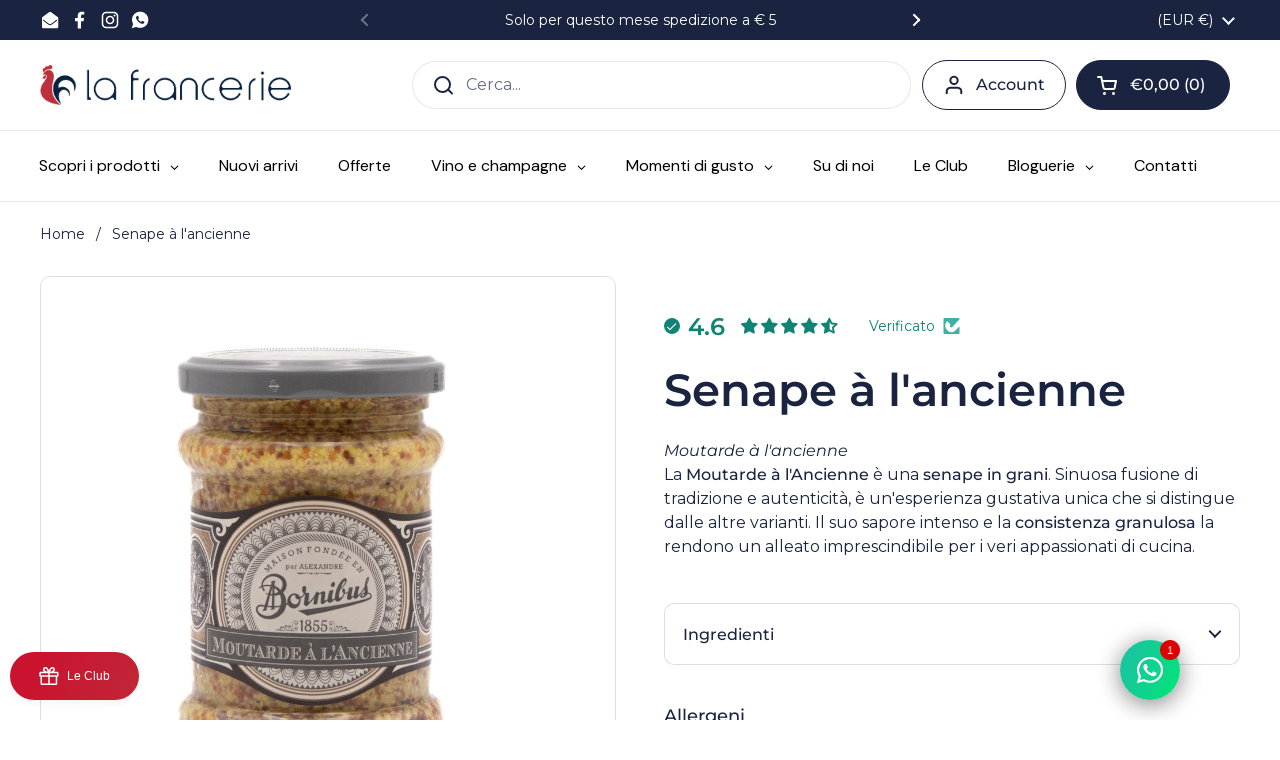

--- FILE ---
content_type: text/html; charset=utf-8
request_url: https://lafrancerie.com/products/senape-a-lancienne
body_size: 129744
content:
<!doctype html>
<html class="no-js" lang="it" dir="ltr">
<head>
  
    <style>
      #site-cart-sidebar, .site-cart-sidebar {
        display: none !important;
      }
    </style>

    <style>
      .disclaimer-message {
        font-size: 0.85rem;
        color: #b10000;
        margin-top: 0.75rem;
        background: #fff0f0;
        padding: 0.75rem;
        border-radius: 6px;
      }

      .disclaimer-button {
        display: inline-block;
        margin-top: 0.5rem;
        padding: 0.5rem 1rem;
        font-size: 0.85rem;
        background-color: #b10000;
        color: white;
        text-decoration: none;
        border-radius: 4px;
      }

      .disclaimer-button:hover {
        background-color: #8c0000;
      }
    </style>
  
    <script
    src="https://www.paypal.com/sdk/js?client-id=AbSZjf2oHHCPeIIlNw28Ep1AjQi8H6hG2WV3FXnfKaHaLftWN93Nc8bXwNU_AP3xfXh9BWnw0W8jY0LT&currency=EUR&components=messages"
    data-namespace="PayPalSDK">
    </script>
  
    <!-- Google Tag Manager -->
    <script>(function(w,d,s,l,i){w[l]=w[l]||[];w[l].push({'gtm.start':
    new Date().getTime(),event:'gtm.js'});var f=d.getElementsByTagName(s)[0],
    j=d.createElement(s),dl=l!='dataLayer'?'&l='+l:'';j.async=true;j.src=
    'https://www.googletagmanager.com/gtm.js?id='+i+dl;f.parentNode.insertBefore(j,f);
    })(window,document,'script','dataLayer','GTM-PZSR8L9P');</script>
    <!-- End Google Tag Manager -->

    <script type="text/javascript">
        (function(c,l,a,r,i,t,y){
            c[a]=c[a]||function(){(c[a].q=c[a].q||[]).push(arguments)};
            t=l.createElement(r);t.async=1;t.src="https://www.clarity.ms/tag/"+i;
            y=l.getElementsByTagName(r)[0];y.parentNode.insertBefore(t,y);
        })(window, document, "clarity", "script", "sgs0uszub0");
    </script>
 
<meta charset="utf-8">
    <meta http-equiv="X-UA-Compatible" content="IE=edge,chrome=1">
    <meta name="viewport" content="width=device-width, initial-scale=1.0, height=device-height, minimum-scale=1.0"><link rel="shortcut icon" href="//lafrancerie.com/cdn/shop/files/pittogramma.png?crop=center&height=48&v=1674825908&width=48" type="image/png" /><title>Senape à l&#39;ancienne &ndash; La Francerie
</title><meta name="description" content="Moutarde à l&#39;ancienneLa Moutarde à l&#39;Ancienne è una senape in grani. Sinuosa fusione di tradizione e autenticità, è un&#39;esperienza gustativa unica che si distingue dalle altre varianti. Il suo sapore intenso e la consistenza granulosa la rendono un alleato imprescindibile per i veri appassionati di cucina. ">

<meta property="og:site_name" content="La Francerie">
<meta property="og:url" content="https://lafrancerie.com/products/senape-a-lancienne">
<meta property="og:title" content="Senape à l&#39;ancienne">
<meta property="og:type" content="product">
<meta property="og:description" content="Moutarde à l&#39;ancienneLa Moutarde à l&#39;Ancienne è una senape in grani. Sinuosa fusione di tradizione e autenticità, è un&#39;esperienza gustativa unica che si distingue dalle altre varianti. Il suo sapore intenso e la consistenza granulosa la rendono un alleato imprescindibile per i veri appassionati di cucina. "><meta property="og:image" content="http://lafrancerie.com/cdn/shop/files/Senapeal_ancienne_LaFrancerie_a0f806b6-54a8-4f64-bba0-0b9e0a7d3e49.jpg?v=1692877049">
  <meta property="og:image:secure_url" content="https://lafrancerie.com/cdn/shop/files/Senapeal_ancienne_LaFrancerie_a0f806b6-54a8-4f64-bba0-0b9e0a7d3e49.jpg?v=1692877049">
  <meta property="og:image:width" content="2000">
  <meta property="og:image:height" content="2000"><meta property="og:price:amount" content="6,00">
  <meta property="og:price:currency" content="EUR"><meta name="twitter:card" content="summary_large_image">
<meta name="twitter:title" content="Senape à l&#39;ancienne">
<meta name="twitter:description" content="Moutarde à l&#39;ancienneLa Moutarde à l&#39;Ancienne è una senape in grani. Sinuosa fusione di tradizione e autenticità, è un&#39;esperienza gustativa unica che si distingue dalle altre varianti. Il suo sapore intenso e la consistenza granulosa la rendono un alleato imprescindibile per i veri appassionati di cucina. "><script type="application/ld+json">
  [
    {
      "@context": "https://schema.org",
      "@type": "WebSite",
      "name": "La Francerie",
      "url": "https:\/\/lafrancerie.com"
    },
    {
      "@context": "https://schema.org",
      "@type": "Organization",
      "name": "La Francerie",
      "url": "https:\/\/lafrancerie.com"
    }
  ]
</script>

<script type="application/ld+json">
{
  "@context": "http://schema.org",
  "@type": "BreadcrumbList",
  "itemListElement": [
    {
      "@type": "ListItem",
      "position": 1,
      "name": "Home",
      "item": "https://lafrancerie.com"
    },{
        "@type": "ListItem",
        "position": 2,
        "name": "Senape à l'ancienne",
        "item": "https://lafrancerie.com/products/senape-a-lancienne"
      }]
}
</script><script type="application/ld+json">{"@context":"http:\/\/schema.org\/","@id":"\/products\/senape-a-lancienne#product","@type":"Product","brand":{"@type":"Brand","name":"Bornibus"},"category":"Senape","description":"Moutarde à l'ancienneLa Moutarde à l'Ancienne è una senape in grani. Sinuosa fusione di tradizione e autenticità, è un'esperienza gustativa unica che si distingue dalle altre varianti. Il suo sapore intenso e la consistenza granulosa la rendono un alleato imprescindibile per i veri appassionati di cucina. ","image":"https:\/\/lafrancerie.com\/cdn\/shop\/files\/Senapeal_ancienne_LaFrancerie_a0f806b6-54a8-4f64-bba0-0b9e0a7d3e49.jpg?v=1692877049\u0026width=1920","mpn":"BS1860","name":"Senape à l'ancienne","offers":{"@id":"\/products\/senape-a-lancienne?variant=49786692632919#offer","@type":"Offer","availability":"http:\/\/schema.org\/InStock","price":"6.00","priceCurrency":"EUR","url":"https:\/\/lafrancerie.com\/products\/senape-a-lancienne?variant=49786692632919"},"sku":"LAFRAOO23","url":"https:\/\/lafrancerie.com\/products\/senape-a-lancienne"}</script><link rel="canonical" href="https://lafrancerie.com/products/senape-a-lancienne">

  <link rel="preconnect" href="https://cdn.shopify.com"><link rel="preconnect" href="https://fonts.shopifycdn.com" crossorigin>
<link href="//lafrancerie.com/cdn/shop/t/10/assets/theme.css?v=35384787903773640541739913814" as="style" rel="preload"><link href="//lafrancerie.com/cdn/shop/t/10/assets/section-header.css?v=61491470916387437021739448398" as="style" rel="preload"><link href="//lafrancerie.com/cdn/shop/t/10/assets/section-main-product.css?v=24785894383258007001739187784" as="style" rel="preload">
	<link rel="preload" as="image" href="//lafrancerie.com/cdn/shop/files/Senapeal_ancienne_LaFrancerie_a0f806b6-54a8-4f64-bba0-0b9e0a7d3e49.jpg?v=1692877049&width=480" imagesrcset="//lafrancerie.com/cdn/shop/files/Senapeal_ancienne_LaFrancerie_a0f806b6-54a8-4f64-bba0-0b9e0a7d3e49.jpg?v=1692877049&width=240 240w,//lafrancerie.com/cdn/shop/files/Senapeal_ancienne_LaFrancerie_a0f806b6-54a8-4f64-bba0-0b9e0a7d3e49.jpg?v=1692877049&width=360 360w,//lafrancerie.com/cdn/shop/files/Senapeal_ancienne_LaFrancerie_a0f806b6-54a8-4f64-bba0-0b9e0a7d3e49.jpg?v=1692877049&width=420 420w,//lafrancerie.com/cdn/shop/files/Senapeal_ancienne_LaFrancerie_a0f806b6-54a8-4f64-bba0-0b9e0a7d3e49.jpg?v=1692877049&width=480 480w,//lafrancerie.com/cdn/shop/files/Senapeal_ancienne_LaFrancerie_a0f806b6-54a8-4f64-bba0-0b9e0a7d3e49.jpg?v=1692877049&width=640 640w,//lafrancerie.com/cdn/shop/files/Senapeal_ancienne_LaFrancerie_a0f806b6-54a8-4f64-bba0-0b9e0a7d3e49.jpg?v=1692877049&width=840 840w,//lafrancerie.com/cdn/shop/files/Senapeal_ancienne_LaFrancerie_a0f806b6-54a8-4f64-bba0-0b9e0a7d3e49.jpg?v=1692877049&width=1080 1080w,//lafrancerie.com/cdn/shop/files/Senapeal_ancienne_LaFrancerie_a0f806b6-54a8-4f64-bba0-0b9e0a7d3e49.jpg?v=1692877049&width=1280 1280w,//lafrancerie.com/cdn/shop/files/Senapeal_ancienne_LaFrancerie_a0f806b6-54a8-4f64-bba0-0b9e0a7d3e49.jpg?v=1692877049&width=1540 1540w,//lafrancerie.com/cdn/shop/files/Senapeal_ancienne_LaFrancerie_a0f806b6-54a8-4f64-bba0-0b9e0a7d3e49.jpg?v=1692877049&width=1860 1860w" imagesizes="(max-width: 767px) calc(100vw - 20px), (max-width: 1360px) 50vw, calc(1360px / 2)">


<link rel="preload" href="//lafrancerie.com/cdn/fonts/montserrat/montserrat_n6.1326b3e84230700ef15b3a29fb520639977513e0.woff2" as="font" type="font/woff2" crossorigin>
<link rel="preload" href="//lafrancerie.com/cdn/fonts/montserrat/montserrat_n4.81949fa0ac9fd2021e16436151e8eaa539321637.woff2" as="font" type="font/woff2" crossorigin>
<style type="text/css">
@font-face {
  font-family: Montserrat;
  font-weight: 600;
  font-style: normal;
  font-display: swap;
  src: url("//lafrancerie.com/cdn/fonts/montserrat/montserrat_n6.1326b3e84230700ef15b3a29fb520639977513e0.woff2") format("woff2"),
       url("//lafrancerie.com/cdn/fonts/montserrat/montserrat_n6.652f051080eb14192330daceed8cd53dfdc5ead9.woff") format("woff");
}
@font-face {
  font-family: Montserrat;
  font-weight: 400;
  font-style: normal;
  font-display: swap;
  src: url("//lafrancerie.com/cdn/fonts/montserrat/montserrat_n4.81949fa0ac9fd2021e16436151e8eaa539321637.woff2") format("woff2"),
       url("//lafrancerie.com/cdn/fonts/montserrat/montserrat_n4.a6c632ca7b62da89c3594789ba828388aac693fe.woff") format("woff");
}
@font-face {
  font-family: Montserrat;
  font-weight: 500;
  font-style: normal;
  font-display: swap;
  src: url("//lafrancerie.com/cdn/fonts/montserrat/montserrat_n5.07ef3781d9c78c8b93c98419da7ad4fbeebb6635.woff2") format("woff2"),
       url("//lafrancerie.com/cdn/fonts/montserrat/montserrat_n5.adf9b4bd8b0e4f55a0b203cdd84512667e0d5e4d.woff") format("woff");
}
@font-face {
  font-family: Montserrat;
  font-weight: 400;
  font-style: italic;
  font-display: swap;
  src: url("//lafrancerie.com/cdn/fonts/montserrat/montserrat_i4.5a4ea298b4789e064f62a29aafc18d41f09ae59b.woff2") format("woff2"),
       url("//lafrancerie.com/cdn/fonts/montserrat/montserrat_i4.072b5869c5e0ed5b9d2021e4c2af132e16681ad2.woff") format("woff");
}




</style>
<style type="text/css">

  :root {

    /* Direction */
    --direction:ltr;

    /* Font variables */

    --font-stack-headings: Montserrat, sans-serif;
    --font-weight-headings: 600;
    --font-style-headings: normal;

    --font-stack-body: Montserrat, sans-serif;
    --font-weight-body: 400;--font-weight-body-bold: 500;--font-style-body: normal;--font-weight-buttons: var(--font-weight-body-bold);--font-weight-menu: var(--font-weight-body-bold);--base-headings-size: 64;
    --base-headings-line: 1.2;
    --base-headings-spacing: 0.0em;
    --base-body-size: 16;
    --base-body-line: 1.5;
    --base-body-spacing: 0.0em;

    --base-menu-size: 16;

    /* Color variables */

    --color-background-header: #ffffff;
    --color-secondary-background-header: rgba(26, 35, 63, 0.08);
    --color-opacity-background-header: rgba(255, 255, 255, 0);
    --color-text-header: #1a233f;
    --color-foreground-header: #ffffff;
    --color-accent-header: #ca142f;
    --color-foreground-accent-header: #ffffff;
    --color-borders-header: rgba(26, 35, 63, 0.1);

    --color-background-main: #ffffff;
    --color-secondary-background-main: rgba(26, 35, 63, 0.08);
    --color-third-background-main: rgba(26, 35, 63, 0.04);
    --color-fourth-background-main: rgba(26, 35, 63, 0.02);
    --color-opacity-background-main: rgba(255, 255, 255, 0);
    --color-text-main: #1a233f;
    --color-foreground-main: #ffffff;
    --color-secondary-text-main: rgba(26, 35, 63, 0.62);
    --color-accent-main: #ca142f;
    --color-foreground-accent-main: #ffffff;
    --color-borders-main: rgba(26, 35, 63, 0.15);

    --color-background-cards: #ffffff;
    --color-gradient-cards: ;
    --color-text-cards: #1a233f;
    --color-foreground-cards: #ffffff;
    --color-secondary-text-cards: rgba(26, 35, 63, 0.6);
    --color-accent-cards: #ca142f;
    --color-foreground-accent-cards: #ffffff;
    --color-borders-cards: #e1e1e1;

    --color-background-footer: #1a233f;
    --color-text-footer: #ffffff;
    --color-accent-footer: #ca142f;
    --color-borders-footer: rgba(255, 255, 255, 0.15);

    --color-borders-forms-primary: rgba(26, 35, 63, 0.3);
    --color-borders-forms-secondary: rgba(26, 35, 63, 0.6);

    /* Borders */

    --border-width-cards: 1px;
    --border-radius-cards: 10px;
    --border-width-buttons: 1px;
    --border-radius-buttons: 30px;
    --border-width-forms: 1px;
    --border-radius-forms: 5px;

    /* Shadows */
    --shadow-x-cards: 0px;
    --shadow-y-cards: 0px;
    --shadow-blur-cards: 0px;
    --color-shadow-cards: rgba(0,0,0,0);
    --shadow-x-buttons: 0px;
    --shadow-y-buttons: 0px;
    --shadow-blur-buttons: 0px;
    --color-shadow-buttons: rgba(0,0,0,0);

    /* Layout */

    --grid-gap-original-base: 26px;
    --theme-max-width: 1360px;
    --container-vertical-space-base: 80px;
    --image-fit-padding: 10%;

  }
  
    @media screen and (max-width: 767px) {
      :root {
        --border-radius-cards: clamp(8px, 5px, 10px);
      }
    }
  

  .facets__summary, #main select, .sidebar select, .modal-content select {
    background-image: url('data:image/svg+xml;utf8,<svg width="13" height="8" fill="none" xmlns="http://www.w3.org/2000/svg"><path d="M1.414.086 7.9 6.57 6.485 7.985 0 1.5 1.414.086Z" fill="%231a233f"/><path d="M12.985 1.515 6.5 8 5.085 6.586 11.571.101l1.414 1.414Z" fill="%231a233f"/></svg>');
  }

  .card .star-rating__stars {
    background-image: url('data:image/svg+xml;utf8,<svg width="20" height="13" viewBox="0 0 14 13" fill="none" xmlns="http://www.w3.org/2000/svg"><path d="m7 0 1.572 4.837h5.085l-4.114 2.99 1.572 4.836L7 9.673l-4.114 2.99 1.571-4.837-4.114-2.99h5.085L7 0Z" stroke="%231a233f" stroke-width="1"/></svg>');
  }
  .card .star-rating__stars-active {
    background-image: url('data:image/svg+xml;utf8,<svg width="20" height="13" viewBox="0 0 14 13" fill="none" xmlns="http://www.w3.org/2000/svg"><path d="m7 0 1.572 4.837h5.085l-4.114 2.99 1.572 4.836L7 9.673l-4.114 2.99 1.571-4.837-4.114-2.99h5.085L7 0Z" fill="%231a233f" stroke-width="0"/></svg>');
  }

  .star-rating__stars {
    background-image: url('data:image/svg+xml;utf8,<svg width="20" height="13" viewBox="0 0 14 13" fill="none" xmlns="http://www.w3.org/2000/svg"><path d="m7 0 1.572 4.837h5.085l-4.114 2.99 1.572 4.836L7 9.673l-4.114 2.99 1.571-4.837-4.114-2.99h5.085L7 0Z" stroke="%231a233f" stroke-width="1"/></svg>');
  }
  .star-rating__stars-active {
    background-image: url('data:image/svg+xml;utf8,<svg width="20" height="13" viewBox="0 0 14 13" fill="none" xmlns="http://www.w3.org/2000/svg"><path d="m7 0 1.572 4.837h5.085l-4.114 2.99 1.572 4.836L7 9.673l-4.114 2.99 1.571-4.837-4.114-2.99h5.085L7 0Z" fill="%231a233f" stroke-width="0"/></svg>');
  }

  .product-item {}</style>

<style id="root-height">
  :root {
    --window-height: 100vh;
  }
</style><link href="//lafrancerie.com/cdn/shop/t/10/assets/theme.css?v=35384787903773640541739913814" rel="stylesheet" type="text/css" media="all" />
  <link href="//lafrancerie.com/cdn/shop/t/10/assets/custom.css?v=112474258295488757141767870208" rel="stylesheet" type="text/css" media="all" />

	<script>window.performance && window.performance.mark && window.performance.mark('shopify.content_for_header.start');</script><meta name="facebook-domain-verification" content="hf4yriemrhz0eumh6scg2vo0lc21x7">
<meta id="shopify-digital-wallet" name="shopify-digital-wallet" content="/71233470781/digital_wallets/dialog">
<meta name="shopify-checkout-api-token" content="0c195e6c02f73a9e598ff1e3fbf80ed2">
<meta id="in-context-paypal-metadata" data-shop-id="71233470781" data-venmo-supported="false" data-environment="production" data-locale="it_IT" data-paypal-v4="true" data-currency="EUR">
<link rel="alternate" type="application/json+oembed" href="https://lafrancerie.com/products/senape-a-lancienne.oembed">
<script async="async" src="/checkouts/internal/preloads.js?locale=it-IT"></script>
<script id="apple-pay-shop-capabilities" type="application/json">{"shopId":71233470781,"countryCode":"IT","currencyCode":"EUR","merchantCapabilities":["supports3DS"],"merchantId":"gid:\/\/shopify\/Shop\/71233470781","merchantName":"La Francerie","requiredBillingContactFields":["postalAddress","email","phone"],"requiredShippingContactFields":["postalAddress","email","phone"],"shippingType":"shipping","supportedNetworks":["visa","maestro","masterCard","amex"],"total":{"type":"pending","label":"La Francerie","amount":"1.00"},"shopifyPaymentsEnabled":true,"supportsSubscriptions":true}</script>
<script id="shopify-features" type="application/json">{"accessToken":"0c195e6c02f73a9e598ff1e3fbf80ed2","betas":["rich-media-storefront-analytics"],"domain":"lafrancerie.com","predictiveSearch":true,"shopId":71233470781,"locale":"it"}</script>
<script>var Shopify = Shopify || {};
Shopify.shop = "lafrancerie.myshopify.com";
Shopify.locale = "it";
Shopify.currency = {"active":"EUR","rate":"1.0"};
Shopify.country = "IT";
Shopify.theme = {"name":"V4 La Francerie","id":178655854935,"schema_name":"Local","schema_version":"2.6.0","theme_store_id":1651,"role":"main"};
Shopify.theme.handle = "null";
Shopify.theme.style = {"id":null,"handle":null};
Shopify.cdnHost = "lafrancerie.com/cdn";
Shopify.routes = Shopify.routes || {};
Shopify.routes.root = "/";</script>
<script type="module">!function(o){(o.Shopify=o.Shopify||{}).modules=!0}(window);</script>
<script>!function(o){function n(){var o=[];function n(){o.push(Array.prototype.slice.apply(arguments))}return n.q=o,n}var t=o.Shopify=o.Shopify||{};t.loadFeatures=n(),t.autoloadFeatures=n()}(window);</script>
<script id="shop-js-analytics" type="application/json">{"pageType":"product"}</script>
<script defer="defer" async type="module" src="//lafrancerie.com/cdn/shopifycloud/shop-js/modules/v2/client.init-shop-cart-sync_dvfQaB1V.it.esm.js"></script>
<script defer="defer" async type="module" src="//lafrancerie.com/cdn/shopifycloud/shop-js/modules/v2/chunk.common_BW-OJwDu.esm.js"></script>
<script defer="defer" async type="module" src="//lafrancerie.com/cdn/shopifycloud/shop-js/modules/v2/chunk.modal_CX4jaIRf.esm.js"></script>
<script type="module">
  await import("//lafrancerie.com/cdn/shopifycloud/shop-js/modules/v2/client.init-shop-cart-sync_dvfQaB1V.it.esm.js");
await import("//lafrancerie.com/cdn/shopifycloud/shop-js/modules/v2/chunk.common_BW-OJwDu.esm.js");
await import("//lafrancerie.com/cdn/shopifycloud/shop-js/modules/v2/chunk.modal_CX4jaIRf.esm.js");

  window.Shopify.SignInWithShop?.initShopCartSync?.({"fedCMEnabled":true,"windoidEnabled":true});

</script>
<script>(function() {
  var isLoaded = false;
  function asyncLoad() {
    if (isLoaded) return;
    isLoaded = true;
    var urls = ["\/\/cdn.shopify.com\/proxy\/2f98b679f4050c2ab4a1655b6481b70a647d159d3e516c323452cb2c2834dcc6\/d2bpaq1lm3qrzx.cloudfront.net\/script.js?shop=lafrancerie.myshopify.com\u0026sp-cache-control=cHVibGljLCBtYXgtYWdlPTkwMA","https:\/\/widgets.automizely.com\/reviews\/v1\/sdk.js?connection_id=01f6be4e362f4537bfe89dfdf7b12e03\u0026mapped_org_id=fe2728e21bd38100f4194a453f5be835_v1\u0026oid=3bde465695254c21a09fd5aee8c5b601\u0026shop=lafrancerie.myshopify.com","https:\/\/cdn-app.cart-bot.net\/public\/js\/append.js?shop=lafrancerie.myshopify.com"];
    for (var i = 0; i < urls.length; i++) {
      var s = document.createElement('script');
      s.type = 'text/javascript';
      s.async = true;
      s.src = urls[i];
      var x = document.getElementsByTagName('script')[0];
      x.parentNode.insertBefore(s, x);
    }
  };
  if(window.attachEvent) {
    window.attachEvent('onload', asyncLoad);
  } else {
    window.addEventListener('load', asyncLoad, false);
  }
})();</script>
<script id="__st">var __st={"a":71233470781,"offset":3600,"reqid":"15268f80-bd6c-4c4f-9143-01d78d3caf72-1769494988","pageurl":"lafrancerie.com\/products\/senape-a-lancienne","u":"fb50c3b0b365","p":"product","rtyp":"product","rid":8539237318999};</script>
<script>window.ShopifyPaypalV4VisibilityTracking = true;</script>
<script id="captcha-bootstrap">!function(){'use strict';const t='contact',e='account',n='new_comment',o=[[t,t],['blogs',n],['comments',n],[t,'customer']],c=[[e,'customer_login'],[e,'guest_login'],[e,'recover_customer_password'],[e,'create_customer']],r=t=>t.map((([t,e])=>`form[action*='/${t}']:not([data-nocaptcha='true']) input[name='form_type'][value='${e}']`)).join(','),a=t=>()=>t?[...document.querySelectorAll(t)].map((t=>t.form)):[];function s(){const t=[...o],e=r(t);return a(e)}const i='password',u='form_key',d=['recaptcha-v3-token','g-recaptcha-response','h-captcha-response',i],f=()=>{try{return window.sessionStorage}catch{return}},m='__shopify_v',_=t=>t.elements[u];function p(t,e,n=!1){try{const o=window.sessionStorage,c=JSON.parse(o.getItem(e)),{data:r}=function(t){const{data:e,action:n}=t;return t[m]||n?{data:e,action:n}:{data:t,action:n}}(c);for(const[e,n]of Object.entries(r))t.elements[e]&&(t.elements[e].value=n);n&&o.removeItem(e)}catch(o){console.error('form repopulation failed',{error:o})}}const l='form_type',E='cptcha';function T(t){t.dataset[E]=!0}const w=window,h=w.document,L='Shopify',v='ce_forms',y='captcha';let A=!1;((t,e)=>{const n=(g='f06e6c50-85a8-45c8-87d0-21a2b65856fe',I='https://cdn.shopify.com/shopifycloud/storefront-forms-hcaptcha/ce_storefront_forms_captcha_hcaptcha.v1.5.2.iife.js',D={infoText:'Protetto da hCaptcha',privacyText:'Privacy',termsText:'Termini'},(t,e,n)=>{const o=w[L][v],c=o.bindForm;if(c)return c(t,g,e,D).then(n);var r;o.q.push([[t,g,e,D],n]),r=I,A||(h.body.append(Object.assign(h.createElement('script'),{id:'captcha-provider',async:!0,src:r})),A=!0)});var g,I,D;w[L]=w[L]||{},w[L][v]=w[L][v]||{},w[L][v].q=[],w[L][y]=w[L][y]||{},w[L][y].protect=function(t,e){n(t,void 0,e),T(t)},Object.freeze(w[L][y]),function(t,e,n,w,h,L){const[v,y,A,g]=function(t,e,n){const i=e?o:[],u=t?c:[],d=[...i,...u],f=r(d),m=r(i),_=r(d.filter((([t,e])=>n.includes(e))));return[a(f),a(m),a(_),s()]}(w,h,L),I=t=>{const e=t.target;return e instanceof HTMLFormElement?e:e&&e.form},D=t=>v().includes(t);t.addEventListener('submit',(t=>{const e=I(t);if(!e)return;const n=D(e)&&!e.dataset.hcaptchaBound&&!e.dataset.recaptchaBound,o=_(e),c=g().includes(e)&&(!o||!o.value);(n||c)&&t.preventDefault(),c&&!n&&(function(t){try{if(!f())return;!function(t){const e=f();if(!e)return;const n=_(t);if(!n)return;const o=n.value;o&&e.removeItem(o)}(t);const e=Array.from(Array(32),(()=>Math.random().toString(36)[2])).join('');!function(t,e){_(t)||t.append(Object.assign(document.createElement('input'),{type:'hidden',name:u})),t.elements[u].value=e}(t,e),function(t,e){const n=f();if(!n)return;const o=[...t.querySelectorAll(`input[type='${i}']`)].map((({name:t})=>t)),c=[...d,...o],r={};for(const[a,s]of new FormData(t).entries())c.includes(a)||(r[a]=s);n.setItem(e,JSON.stringify({[m]:1,action:t.action,data:r}))}(t,e)}catch(e){console.error('failed to persist form',e)}}(e),e.submit())}));const S=(t,e)=>{t&&!t.dataset[E]&&(n(t,e.some((e=>e===t))),T(t))};for(const o of['focusin','change'])t.addEventListener(o,(t=>{const e=I(t);D(e)&&S(e,y())}));const B=e.get('form_key'),M=e.get(l),P=B&&M;t.addEventListener('DOMContentLoaded',(()=>{const t=y();if(P)for(const e of t)e.elements[l].value===M&&p(e,B);[...new Set([...A(),...v().filter((t=>'true'===t.dataset.shopifyCaptcha))])].forEach((e=>S(e,t)))}))}(h,new URLSearchParams(w.location.search),n,t,e,['guest_login'])})(!0,!0)}();</script>
<script integrity="sha256-4kQ18oKyAcykRKYeNunJcIwy7WH5gtpwJnB7kiuLZ1E=" data-source-attribution="shopify.loadfeatures" defer="defer" src="//lafrancerie.com/cdn/shopifycloud/storefront/assets/storefront/load_feature-a0a9edcb.js" crossorigin="anonymous"></script>
<script data-source-attribution="shopify.dynamic_checkout.dynamic.init">var Shopify=Shopify||{};Shopify.PaymentButton=Shopify.PaymentButton||{isStorefrontPortableWallets:!0,init:function(){window.Shopify.PaymentButton.init=function(){};var t=document.createElement("script");t.src="https://lafrancerie.com/cdn/shopifycloud/portable-wallets/latest/portable-wallets.it.js",t.type="module",document.head.appendChild(t)}};
</script>
<script data-source-attribution="shopify.dynamic_checkout.buyer_consent">
  function portableWalletsHideBuyerConsent(e){var t=document.getElementById("shopify-buyer-consent"),n=document.getElementById("shopify-subscription-policy-button");t&&n&&(t.classList.add("hidden"),t.setAttribute("aria-hidden","true"),n.removeEventListener("click",e))}function portableWalletsShowBuyerConsent(e){var t=document.getElementById("shopify-buyer-consent"),n=document.getElementById("shopify-subscription-policy-button");t&&n&&(t.classList.remove("hidden"),t.removeAttribute("aria-hidden"),n.addEventListener("click",e))}window.Shopify?.PaymentButton&&(window.Shopify.PaymentButton.hideBuyerConsent=portableWalletsHideBuyerConsent,window.Shopify.PaymentButton.showBuyerConsent=portableWalletsShowBuyerConsent);
</script>
<script data-source-attribution="shopify.dynamic_checkout.cart.bootstrap">document.addEventListener("DOMContentLoaded",(function(){function t(){return document.querySelector("shopify-accelerated-checkout-cart, shopify-accelerated-checkout")}if(t())Shopify.PaymentButton.init();else{new MutationObserver((function(e,n){t()&&(Shopify.PaymentButton.init(),n.disconnect())})).observe(document.body,{childList:!0,subtree:!0})}}));
</script>
<link id="shopify-accelerated-checkout-styles" rel="stylesheet" media="screen" href="https://lafrancerie.com/cdn/shopifycloud/portable-wallets/latest/accelerated-checkout-backwards-compat.css" crossorigin="anonymous">
<style id="shopify-accelerated-checkout-cart">
        #shopify-buyer-consent {
  margin-top: 1em;
  display: inline-block;
  width: 100%;
}

#shopify-buyer-consent.hidden {
  display: none;
}

#shopify-subscription-policy-button {
  background: none;
  border: none;
  padding: 0;
  text-decoration: underline;
  font-size: inherit;
  cursor: pointer;
}

#shopify-subscription-policy-button::before {
  box-shadow: none;
}

      </style>

<script>window.performance && window.performance.mark && window.performance.mark('shopify.content_for_header.end');</script>

  <script>
    const rbi = [];
    const ribSetSize = (img) => {
      if ( img.offsetWidth / img.dataset.ratio < img.offsetHeight ) {
        img.setAttribute('sizes', `${Math.ceil(img.offsetHeight * img.dataset.ratio)}px`);
      } else {
        img.setAttribute('sizes', `${Math.ceil(img.offsetWidth)}px`);
      }
    }
    const debounce = (fn, wait) => {
      let t;
      return (...args) => {
        clearTimeout(t);
        t = setTimeout(() => fn.apply(this, args), wait);
      };
    }
    window.KEYCODES = {
      TAB: 9,
      ESC: 27,
      DOWN: 40,
      RIGHT: 39,
      UP: 38,
      LEFT: 37,
      RETURN: 13
    };
    window.addEventListener('resize', debounce(()=>{
      for ( let img of rbi ) {
        ribSetSize(img);
      }
    }, 250));
  </script><noscript>
    <link rel="stylesheet" href="//lafrancerie.com/cdn/shop/t/10/assets/theme-noscript.css?v=42099867224588620941739187784">
  </noscript>

    <noscript>
      <link rel="stylesheet" href="//lafrancerie.com/cdn/shop/t/10/assets/theme-noscript.css?v=42099867224588620941739187784">
    
    </noscript>
    <meta name="facebook-domain-verification" content="ce8d4xvnvj6rqwnswt5g0jk2xn6ggl" />
    <meta name="google-site-verification" content="OCq-UQgbXlyzAWuBYyvcMsZkbRWdcRQ9b3owE9tR_ek" />
    
  <!-- IUBENDA CODE -->
    <script type="text/javascript">
    var _iub = _iub || [];
    _iub.csConfiguration = {"askConsentAtCookiePolicyUpdate":true,"floatingPreferencesButtonDisplay":"bottom-left","perPurposeConsent":true,"siteId":3123401,"cookiePolicyId":72208690,"lang":"it", "banner":{ "acceptButtonColor":"#1A233F","acceptButtonDisplay":true,"backgroundColor":"#FFFFFF","closeButtonDisplay":false,"customizeButtonColor":"#1A233F","customizeButtonDisplay":true,"explicitWithdrawal":true,"listPurposes":true,"linksColor":"#CA142F","position":"bottom","rejectButtonColor":"#1A233F","rejectButtonDisplay":true,"showPurposesToggles":true,"textColor":"#1A233F" }};
    </script>
    <script type="text/javascript" src="//cdn.iubenda.com/cs/iubenda_cs.js" charset="UTF-8" async></script>
    <!-- IUBENDA CODE FINISH -->
  
    <!-- Hotjar Tracking Code for La Francerie -->
  <script>
    (function(h,o,t,j,a,r){
      h.hj=h.hj||function(){(h.hj.q=h.hj.q||[]).push(arguments)};
      h._hjSettings={hjid:3504355,hjsv:6};
      a=o.getElementsByTagName('head')[0];
      r=o.createElement('script');r.async=1;
      r.src=t+h._hjSettings.hjid+j+h._hjSettings.hjsv;
      a.appendChild(r);
    })(window,document,'https://static.hotjar.com/c/hotjar-','.js?sv=');
  </script>
  <!-- Hotjar Tracking Code for La Francerie End -->
  
  <!-- Google Tag Manager -->
  <script>(function(w,d,s,l,i){w[l]=w[l]||[];w[l].push({'gtm.start':
  new Date().getTime(),event:'gtm.js'});var f=d.getElementsByTagName(s)[0],
  j=d.createElement(s),dl=l!='dataLayer'?'&l='+l:'';j.async=true;j.src=
  'https://www.googletagmanager.com/gtm.js?id='+i+dl;f.parentNode.insertBefore(j,f);
  })(window,document,'script','dataLayer','GTM-58D582K');</script>
  <!-- End Google Tag Manager -->
  
  <!-- TrustBox script -->
  <script type="text/javascript" src="//widget.trustpilot.com/bootstrap/v5/tp.widget.bootstrap.min.js" async></script>
  <!-- End TrustBox script -->

  <script src="//lafrancerie.com/cdn/shop/t/10/assets/timesact.js?v=86173887327911652131739202221" defer="defer"></script>

<!-- BEGIN app block: shopify://apps/judge-me-reviews/blocks/judgeme_core/61ccd3b1-a9f2-4160-9fe9-4fec8413e5d8 --><!-- Start of Judge.me Core -->






<link rel="dns-prefetch" href="https://cdnwidget.judge.me">
<link rel="dns-prefetch" href="https://cdn.judge.me">
<link rel="dns-prefetch" href="https://cdn1.judge.me">
<link rel="dns-prefetch" href="https://api.judge.me">

<script data-cfasync='false' class='jdgm-settings-script'>window.jdgmSettings={"pagination":5,"disable_web_reviews":false,"badge_no_review_text":"Nessuna recensione","badge_n_reviews_text":"{{ n }} recensione/recensioni","hide_badge_preview_if_no_reviews":true,"badge_hide_text":false,"enforce_center_preview_badge":false,"widget_title":"Recensioni Clienti","widget_open_form_text":"Scrivi una recensione","widget_close_form_text":"Annulla recensione","widget_refresh_page_text":"Aggiorna pagina","widget_summary_text":"Basato su {{ number_of_reviews }} recensione/recensioni","widget_no_review_text":"Sii il primo a scrivere una recensione","widget_name_field_text":"Nome visualizzato","widget_verified_name_field_text":"Nome Verificato (pubblico)","widget_name_placeholder_text":"Nome visualizzato","widget_required_field_error_text":"Questo campo è obbligatorio.","widget_email_field_text":"Indirizzo email","widget_verified_email_field_text":"Email Verificata (privata, non può essere modificata)","widget_email_placeholder_text":"Il tuo indirizzo email","widget_email_field_error_text":"Inserisci un indirizzo email valido.","widget_rating_field_text":"Valutazione","widget_review_title_field_text":"Titolo Recensione","widget_review_title_placeholder_text":"Dai un titolo alla tua recensione","widget_review_body_field_text":"Contenuto della recensione","widget_review_body_placeholder_text":"Inizia a scrivere qui...","widget_pictures_field_text":"Foto/Video (opzionale)","widget_submit_review_text":"Invia Recensione","widget_submit_verified_review_text":"Invia Recensione Verificata","widget_submit_success_msg_with_auto_publish":"Grazie! Aggiorna la pagina tra qualche momento per vedere la tua recensione. Puoi rimuovere o modificare la tua recensione accedendo a \u003ca href='https://judge.me/login' target='_blank' rel='nofollow noopener'\u003eJudge.me\u003c/a\u003e","widget_submit_success_msg_no_auto_publish":"Grazie! La tua recensione sarà pubblicata non appena approvata dall'amministratore del negozio. Puoi rimuovere o modificare la tua recensione accedendo a \u003ca href='https://judge.me/login' target='_blank' rel='nofollow noopener'\u003eJudge.me\u003c/a\u003e","widget_show_default_reviews_out_of_total_text":"Visualizzazione di {{ n_reviews_shown }} su {{ n_reviews }} recensioni.","widget_show_all_link_text":"Mostra tutte","widget_show_less_link_text":"Mostra meno","widget_author_said_text":"{{ reviewer_name }} ha detto:","widget_days_text":"{{ n }} giorni fa","widget_weeks_text":"{{ n }} settimana/settimane fa","widget_months_text":"{{ n }} mese/mesi fa","widget_years_text":"{{ n }} anno/anni fa","widget_yesterday_text":"Ieri","widget_today_text":"Oggi","widget_replied_text":"\u003e\u003e {{ shop_name }} ha risposto:","widget_read_more_text":"Leggi di più","widget_reviewer_name_as_initial":"","widget_rating_filter_color":"#fbcd0a","widget_rating_filter_see_all_text":"Vedi tutte le recensioni","widget_sorting_most_recent_text":"Più Recenti","widget_sorting_highest_rating_text":"Valutazione Più Alta","widget_sorting_lowest_rating_text":"Valutazione Più Bassa","widget_sorting_with_pictures_text":"Solo Foto","widget_sorting_most_helpful_text":"Più Utili","widget_open_question_form_text":"Fai una domanda","widget_reviews_subtab_text":"Recensioni","widget_questions_subtab_text":"Domande","widget_question_label_text":"Domanda","widget_answer_label_text":"Risposta","widget_question_placeholder_text":"Scrivi la tua domanda qui","widget_submit_question_text":"Invia Domanda","widget_question_submit_success_text":"Grazie per la tua domanda! Ti avviseremo quando riceverà una risposta.","verified_badge_text":"Verificato","verified_badge_bg_color":"","verified_badge_text_color":"","verified_badge_placement":"left-of-reviewer-name","widget_review_max_height":"","widget_hide_border":false,"widget_social_share":false,"widget_thumb":false,"widget_review_location_show":false,"widget_location_format":"","all_reviews_include_out_of_store_products":true,"all_reviews_out_of_store_text":"(fuori dal negozio)","all_reviews_pagination":100,"all_reviews_product_name_prefix_text":"su","enable_review_pictures":true,"enable_question_anwser":false,"widget_theme":"default","review_date_format":"mm/dd/yyyy","default_sort_method":"most-recent","widget_product_reviews_subtab_text":"Recensioni Prodotto","widget_shop_reviews_subtab_text":"Recensioni Negozio","widget_other_products_reviews_text":"Recensioni per altri prodotti","widget_store_reviews_subtab_text":"Recensioni negozio","widget_no_store_reviews_text":"Questo negozio non ha ricevuto ancora recensioni","widget_web_restriction_product_reviews_text":"Questo prodotto non ha ricevuto ancora recensioni","widget_no_items_text":"Nessun elemento trovato","widget_show_more_text":"Mostra di più","widget_write_a_store_review_text":"Scrivi una Recensione del Negozio","widget_other_languages_heading":"Recensioni in Altre Lingue","widget_translate_review_text":"Traduci recensione in {{ language }}","widget_translating_review_text":"Traduzione in corso...","widget_show_original_translation_text":"Mostra originale ({{ language }})","widget_translate_review_failed_text":"Impossibile tradurre la recensione.","widget_translate_review_retry_text":"Riprova","widget_translate_review_try_again_later_text":"Riprova più tardi","show_product_url_for_grouped_product":false,"widget_sorting_pictures_first_text":"Prima le Foto","show_pictures_on_all_rev_page_mobile":false,"show_pictures_on_all_rev_page_desktop":false,"floating_tab_hide_mobile_install_preference":false,"floating_tab_button_name":"★ Recensioni","floating_tab_title":"Lasciamo parlare i clienti per noi","floating_tab_button_color":"","floating_tab_button_background_color":"","floating_tab_url":"","floating_tab_url_enabled":false,"floating_tab_tab_style":"text","all_reviews_text_badge_text":"I clienti ci valutano {{ shop.metafields.judgeme.all_reviews_rating | round: 1 }}/5 basato su {{ shop.metafields.judgeme.all_reviews_count }} recensioni.","all_reviews_text_badge_text_branded_style":"{{ shop.metafields.judgeme.all_reviews_rating | round: 1 }} su 5 stelle basato su {{ shop.metafields.judgeme.all_reviews_count }} recensioni","is_all_reviews_text_badge_a_link":false,"show_stars_for_all_reviews_text_badge":false,"all_reviews_text_badge_url":"","all_reviews_text_style":"branded","all_reviews_text_color_style":"judgeme_brand_color","all_reviews_text_color":"#108474","all_reviews_text_show_jm_brand":true,"featured_carousel_show_header":true,"featured_carousel_title":"Lasciamo parlare i clienti per noi","testimonials_carousel_title":"I clienti ci dicono","videos_carousel_title":"Storie reali dei clienti","cards_carousel_title":"I clienti ci dicono","featured_carousel_count_text":"da {{ n }} recensioni","featured_carousel_add_link_to_all_reviews_page":false,"featured_carousel_url":"","featured_carousel_show_images":true,"featured_carousel_autoslide_interval":5,"featured_carousel_arrows_on_the_sides":true,"featured_carousel_height":250,"featured_carousel_width":97,"featured_carousel_image_size":0,"featured_carousel_image_height":250,"featured_carousel_arrow_color":"#eeeeee","verified_count_badge_style":"vintage","verified_count_badge_orientation":"horizontal","verified_count_badge_color_style":"judgeme_brand_color","verified_count_badge_color":"#108474","is_verified_count_badge_a_link":false,"verified_count_badge_url":"","verified_count_badge_show_jm_brand":true,"widget_rating_preset_default":5,"widget_first_sub_tab":"product-reviews","widget_show_histogram":true,"widget_histogram_use_custom_color":false,"widget_pagination_use_custom_color":false,"widget_star_use_custom_color":false,"widget_verified_badge_use_custom_color":false,"widget_write_review_use_custom_color":false,"picture_reminder_submit_button":"Upload Pictures","enable_review_videos":false,"mute_video_by_default":false,"widget_sorting_videos_first_text":"Prima i Video","widget_review_pending_text":"In attesa","featured_carousel_items_for_large_screen":4,"social_share_options_order":"Facebook,Twitter","remove_microdata_snippet":true,"disable_json_ld":false,"enable_json_ld_products":false,"preview_badge_show_question_text":false,"preview_badge_no_question_text":"Nessuna domanda","preview_badge_n_question_text":"{{ number_of_questions }} domanda/domande","qa_badge_show_icon":false,"qa_badge_position":"same-row","remove_judgeme_branding":false,"widget_add_search_bar":false,"widget_search_bar_placeholder":"Cerca","widget_sorting_verified_only_text":"Solo verificate","featured_carousel_theme":"default","featured_carousel_show_rating":true,"featured_carousel_show_title":true,"featured_carousel_show_body":true,"featured_carousel_show_date":false,"featured_carousel_show_reviewer":true,"featured_carousel_show_product":false,"featured_carousel_header_background_color":"#108474","featured_carousel_header_text_color":"#ffffff","featured_carousel_name_product_separator":"reviewed","featured_carousel_full_star_background":"#108474","featured_carousel_empty_star_background":"#dadada","featured_carousel_vertical_theme_background":"#f9fafb","featured_carousel_verified_badge_enable":true,"featured_carousel_verified_badge_color":"#108474","featured_carousel_border_style":"round","featured_carousel_review_line_length_limit":3,"featured_carousel_more_reviews_button_text":"Leggi più recensioni","featured_carousel_view_product_button_text":"Visualizza prodotto","all_reviews_page_load_reviews_on":"scroll","all_reviews_page_load_more_text":"Carica Altre Recensioni","disable_fb_tab_reviews":false,"enable_ajax_cdn_cache":false,"widget_advanced_speed_features":5,"widget_public_name_text":"visualizzato pubblicamente come","default_reviewer_name":"John Smith","default_reviewer_name_has_non_latin":true,"widget_reviewer_anonymous":"Anonimo","medals_widget_title":"Medaglie Recensioni Judge.me","medals_widget_background_color":"#f9fafb","medals_widget_position":"footer_all_pages","medals_widget_border_color":"#f9fafb","medals_widget_verified_text_position":"left","medals_widget_use_monochromatic_version":false,"medals_widget_elements_color":"#108474","show_reviewer_avatar":true,"widget_invalid_yt_video_url_error_text":"Non è un URL di video di YouTube","widget_max_length_field_error_text":"Inserisci al massimo {0} caratteri.","widget_show_country_flag":false,"widget_show_collected_via_shop_app":true,"widget_verified_by_shop_badge_style":"light","widget_verified_by_shop_text":"Verificato dal Negozio","widget_show_photo_gallery":false,"widget_load_with_code_splitting":true,"widget_ugc_install_preference":false,"widget_ugc_title":"Fatto da noi, Condiviso da te","widget_ugc_subtitle":"Taggaci per vedere la tua foto in evidenza nella nostra pagina","widget_ugc_arrows_color":"#ffffff","widget_ugc_primary_button_text":"Acquista Ora","widget_ugc_primary_button_background_color":"#108474","widget_ugc_primary_button_text_color":"#ffffff","widget_ugc_primary_button_border_width":"0","widget_ugc_primary_button_border_style":"none","widget_ugc_primary_button_border_color":"#108474","widget_ugc_primary_button_border_radius":"25","widget_ugc_secondary_button_text":"Carica Altro","widget_ugc_secondary_button_background_color":"#ffffff","widget_ugc_secondary_button_text_color":"#108474","widget_ugc_secondary_button_border_width":"2","widget_ugc_secondary_button_border_style":"solid","widget_ugc_secondary_button_border_color":"#108474","widget_ugc_secondary_button_border_radius":"25","widget_ugc_reviews_button_text":"Visualizza Recensioni","widget_ugc_reviews_button_background_color":"#ffffff","widget_ugc_reviews_button_text_color":"#108474","widget_ugc_reviews_button_border_width":"2","widget_ugc_reviews_button_border_style":"solid","widget_ugc_reviews_button_border_color":"#108474","widget_ugc_reviews_button_border_radius":"25","widget_ugc_reviews_button_link_to":"judgeme-reviews-page","widget_ugc_show_post_date":true,"widget_ugc_max_width":"800","widget_rating_metafield_value_type":true,"widget_primary_color":"#108474","widget_enable_secondary_color":false,"widget_secondary_color":"#edf5f5","widget_summary_average_rating_text":"{{ average_rating }} su 5","widget_media_grid_title":"Foto e video dei clienti","widget_media_grid_see_more_text":"Vedi altro","widget_round_style":false,"widget_show_product_medals":true,"widget_verified_by_judgeme_text":"Verificato da Judge.me","widget_show_store_medals":true,"widget_verified_by_judgeme_text_in_store_medals":"Verificato da Judge.me","widget_media_field_exceed_quantity_message":"Spiacenti, possiamo accettare solo {{ max_media }} per una recensione.","widget_media_field_exceed_limit_message":"{{ file_name }} è troppo grande, seleziona un {{ media_type }} inferiore a {{ size_limit }}MB.","widget_review_submitted_text":"Recensione Inviata!","widget_question_submitted_text":"Domanda Inviata!","widget_close_form_text_question":"Annulla","widget_write_your_answer_here_text":"Scrivi la tua risposta qui","widget_enabled_branded_link":true,"widget_show_collected_by_judgeme":true,"widget_reviewer_name_color":"","widget_write_review_text_color":"","widget_write_review_bg_color":"","widget_collected_by_judgeme_text":"raccolto da Judge.me","widget_pagination_type":"standard","widget_load_more_text":"Carica Altri","widget_load_more_color":"#108474","widget_full_review_text":"Recensione Completa","widget_read_more_reviews_text":"Leggi Più Recensioni","widget_read_questions_text":"Leggi Domande","widget_questions_and_answers_text":"Domande e Risposte","widget_verified_by_text":"Verificato da","widget_verified_text":"Verificato","widget_number_of_reviews_text":"{{ number_of_reviews }} recensioni","widget_back_button_text":"Indietro","widget_next_button_text":"Avanti","widget_custom_forms_filter_button":"Filtri","custom_forms_style":"vertical","widget_show_review_information":false,"how_reviews_are_collected":"Come vengono raccolte le recensioni?","widget_show_review_keywords":false,"widget_gdpr_statement":"Come utilizziamo i tuoi dati: Ti contatteremo solo riguardo alla recensione che hai lasciato, e solo se necessario. Inviando la tua recensione, accetti i \u003ca href='https://judge.me/terms' target='_blank' rel='nofollow noopener'\u003etermini\u003c/a\u003e, le politiche sulla \u003ca href='https://judge.me/privacy' target='_blank' rel='nofollow noopener'\u003eprivacy\u003c/a\u003e e sul \u003ca href='https://judge.me/content-policy' target='_blank' rel='nofollow noopener'\u003econtenuto\u003c/a\u003e di Judge.me.","widget_multilingual_sorting_enabled":false,"widget_translate_review_content_enabled":false,"widget_translate_review_content_method":"manual","popup_widget_review_selection":"automatically_with_pictures","popup_widget_round_border_style":true,"popup_widget_show_title":true,"popup_widget_show_body":true,"popup_widget_show_reviewer":false,"popup_widget_show_product":true,"popup_widget_show_pictures":true,"popup_widget_use_review_picture":true,"popup_widget_show_on_home_page":true,"popup_widget_show_on_product_page":true,"popup_widget_show_on_collection_page":true,"popup_widget_show_on_cart_page":true,"popup_widget_position":"bottom_left","popup_widget_first_review_delay":5,"popup_widget_duration":5,"popup_widget_interval":5,"popup_widget_review_count":5,"popup_widget_hide_on_mobile":true,"review_snippet_widget_round_border_style":true,"review_snippet_widget_card_color":"#FFFFFF","review_snippet_widget_slider_arrows_background_color":"#FFFFFF","review_snippet_widget_slider_arrows_color":"#000000","review_snippet_widget_star_color":"#108474","show_product_variant":false,"all_reviews_product_variant_label_text":"Variante: ","widget_show_verified_branding":true,"widget_ai_summary_title":"I clienti dicono","widget_ai_summary_disclaimer":"Riepilogo delle recensioni alimentato dall'IA basato sulle recensioni recenti dei clienti","widget_show_ai_summary":false,"widget_show_ai_summary_bg":false,"widget_show_review_title_input":true,"redirect_reviewers_invited_via_email":"review_widget","request_store_review_after_product_review":false,"request_review_other_products_in_order":false,"review_form_color_scheme":"default","review_form_corner_style":"square","review_form_star_color":{},"review_form_text_color":"#333333","review_form_background_color":"#ffffff","review_form_field_background_color":"#fafafa","review_form_button_color":{},"review_form_button_text_color":"#ffffff","review_form_modal_overlay_color":"#000000","review_content_screen_title_text":"Come valuteresti questo prodotto?","review_content_introduction_text":"Ci piacerebbe se condividessi qualcosa sulla tua esperienza.","store_review_form_title_text":"Come valuteresti questo negozio?","store_review_form_introduction_text":"Ci piacerebbe se condividessi qualcosa sulla tua esperienza.","show_review_guidance_text":true,"one_star_review_guidance_text":"Pessimo","five_star_review_guidance_text":"Ottimo","customer_information_screen_title_text":"Su di te","customer_information_introduction_text":"Per favore, raccontaci di più su di te.","custom_questions_screen_title_text":"La tua esperienza in dettaglio","custom_questions_introduction_text":"Ecco alcune domande per aiutarci a capire meglio la tua esperienza.","review_submitted_screen_title_text":"Grazie per la tua recensione!","review_submitted_screen_thank_you_text":"La stiamo elaborando e apparirà presto nel negozio.","review_submitted_screen_email_verification_text":"Per favore conferma il tuo indirizzo email cliccando sul link che ti abbiamo appena inviato. Questo ci aiuta a mantenere le recensioni autentiche.","review_submitted_request_store_review_text":"Vorresti condividere la tua esperienza di acquisto con noi?","review_submitted_review_other_products_text":"Vorresti recensire questi prodotti?","store_review_screen_title_text":"Vuoi condividere la tua esperienza di shopping con noi?","store_review_introduction_text":"Valutiamo la tua opinione e la usiamo per migliorare. Per favore condividi le tue opinioni o suggerimenti.","reviewer_media_screen_title_picture_text":"Condividi una foto","reviewer_media_introduction_picture_text":"Carica una foto per supportare la tua recensione.","reviewer_media_screen_title_video_text":"Condividi un video","reviewer_media_introduction_video_text":"Carica un video per supportare la tua recensione.","reviewer_media_screen_title_picture_or_video_text":"Condividi una foto o un video","reviewer_media_introduction_picture_or_video_text":"Carica una foto o un video per supportare la tua recensione.","reviewer_media_youtube_url_text":"Incolla qui il tuo URL Youtube","advanced_settings_next_step_button_text":"Avanti","advanced_settings_close_review_button_text":"Chiudi","modal_write_review_flow":false,"write_review_flow_required_text":"Obbligatorio","write_review_flow_privacy_message_text":"Respettiamo la tua privacy.","write_review_flow_anonymous_text":"Recensione anonima","write_review_flow_visibility_text":"Non sarà visibile per altri clienti.","write_review_flow_multiple_selection_help_text":"Seleziona quanti ne vuoi","write_review_flow_single_selection_help_text":"Seleziona una opzione","write_review_flow_required_field_error_text":"Questo campo è obbligatorio","write_review_flow_invalid_email_error_text":"Per favore inserisci un indirizzo email valido","write_review_flow_max_length_error_text":"Max. {{ max_length }} caratteri.","write_review_flow_media_upload_text":"\u003cb\u003eClicca per caricare\u003c/b\u003e o trascina e rilascia","write_review_flow_gdpr_statement":"Ti contatteremo solo riguardo alla tua recensione se necessario. Inviando la tua recensione, accetti i nostri \u003ca href='https://judge.me/terms' target='_blank' rel='nofollow noopener'\u003etermini e condizioni\u003c/a\u003e e la \u003ca href='https://judge.me/privacy' target='_blank' rel='nofollow noopener'\u003epolitica sulla privacy\u003c/a\u003e.","rating_only_reviews_enabled":false,"show_negative_reviews_help_screen":false,"new_review_flow_help_screen_rating_threshold":3,"negative_review_resolution_screen_title_text":"Raccontaci di più","negative_review_resolution_text":"La tua esperienza è importante per noi. Se ci sono stati problemi con il tuo acquisto, siamo qui per aiutarti. Non esitare a contattarci, ci piacerebbe avere l'opportunità di sistemare le cose.","negative_review_resolution_button_text":"Contattaci","negative_review_resolution_proceed_with_review_text":"Lascia una recensione","negative_review_resolution_subject":"Problema con l'acquisto da {{ shop_name }}.{{ order_name }}","preview_badge_collection_page_install_status":false,"widget_review_custom_css":"","preview_badge_custom_css":"","preview_badge_stars_count":"5-stars","featured_carousel_custom_css":"","floating_tab_custom_css":"","all_reviews_widget_custom_css":"","medals_widget_custom_css":"","verified_badge_custom_css":"","all_reviews_text_custom_css":"","transparency_badges_collected_via_store_invite":false,"transparency_badges_from_another_provider":false,"transparency_badges_collected_from_store_visitor":false,"transparency_badges_collected_by_verified_review_provider":false,"transparency_badges_earned_reward":false,"transparency_badges_collected_via_store_invite_text":"Recensione raccolta tramite invito al negozio","transparency_badges_from_another_provider_text":"Recensione raccolta da un altro provider","transparency_badges_collected_from_store_visitor_text":"Recensione raccolta da un visitatore del negozio","transparency_badges_written_in_google_text":"Recensione scritta in Google","transparency_badges_written_in_etsy_text":"Recensione scritta in Etsy","transparency_badges_written_in_shop_app_text":"Recensione scritta in Shop App","transparency_badges_earned_reward_text":"Recensione ha vinto un premio per un acquisto futuro","product_review_widget_per_page":10,"widget_store_review_label_text":"Recensione del negozio","checkout_comment_extension_title_on_product_page":"Customer Comments","checkout_comment_extension_num_latest_comment_show":5,"checkout_comment_extension_format":"name_and_timestamp","checkout_comment_customer_name":"last_initial","checkout_comment_comment_notification":true,"preview_badge_collection_page_install_preference":false,"preview_badge_home_page_install_preference":false,"preview_badge_product_page_install_preference":false,"review_widget_install_preference":"","review_carousel_install_preference":false,"floating_reviews_tab_install_preference":"none","verified_reviews_count_badge_install_preference":false,"all_reviews_text_install_preference":false,"review_widget_best_location":false,"judgeme_medals_install_preference":false,"review_widget_revamp_enabled":false,"review_widget_qna_enabled":false,"review_widget_header_theme":"minimal","review_widget_widget_title_enabled":true,"review_widget_header_text_size":"medium","review_widget_header_text_weight":"regular","review_widget_average_rating_style":"compact","review_widget_bar_chart_enabled":true,"review_widget_bar_chart_type":"numbers","review_widget_bar_chart_style":"standard","review_widget_expanded_media_gallery_enabled":false,"review_widget_reviews_section_theme":"standard","review_widget_image_style":"thumbnails","review_widget_review_image_ratio":"square","review_widget_stars_size":"medium","review_widget_verified_badge":"standard_text","review_widget_review_title_text_size":"medium","review_widget_review_text_size":"medium","review_widget_review_text_length":"medium","review_widget_number_of_columns_desktop":3,"review_widget_carousel_transition_speed":5,"review_widget_custom_questions_answers_display":"always","review_widget_button_text_color":"#FFFFFF","review_widget_text_color":"#000000","review_widget_lighter_text_color":"#7B7B7B","review_widget_corner_styling":"soft","review_widget_review_word_singular":"recensione","review_widget_review_word_plural":"recensioni","review_widget_voting_label":"Utile?","review_widget_shop_reply_label":"Risposta da {{ shop_name }}:","review_widget_filters_title":"Filtri","qna_widget_question_word_singular":"Domanda","qna_widget_question_word_plural":"Domande","qna_widget_answer_reply_label":"Risposta da {{ answerer_name }}:","qna_content_screen_title_text":"Pose una domanda su questo prodotto","qna_widget_question_required_field_error_text":"Per favore inserisci la tua domanda.","qna_widget_flow_gdpr_statement":"Ti contatteremo solo riguardo alla tua domanda se necessario. Inviando la tua domanda, accetti i nostri \u003ca href='https://judge.me/terms' target='_blank' rel='nofollow noopener'\u003etermini e condizioni\u003c/a\u003e e la \u003ca href='https://judge.me/privacy' target='_blank' rel='nofollow noopener'\u003epolitica sulla privacy\u003c/a\u003e.","qna_widget_question_submitted_text":"Grazie per la tua domanda!","qna_widget_close_form_text_question":"Chiudi","qna_widget_question_submit_success_text":"Ti invieremo un'email quando risponderemo alla tua domanda.","all_reviews_widget_v2025_enabled":false,"all_reviews_widget_v2025_header_theme":"default","all_reviews_widget_v2025_widget_title_enabled":true,"all_reviews_widget_v2025_header_text_size":"medium","all_reviews_widget_v2025_header_text_weight":"regular","all_reviews_widget_v2025_average_rating_style":"compact","all_reviews_widget_v2025_bar_chart_enabled":true,"all_reviews_widget_v2025_bar_chart_type":"numbers","all_reviews_widget_v2025_bar_chart_style":"standard","all_reviews_widget_v2025_expanded_media_gallery_enabled":false,"all_reviews_widget_v2025_show_store_medals":true,"all_reviews_widget_v2025_show_photo_gallery":true,"all_reviews_widget_v2025_show_review_keywords":false,"all_reviews_widget_v2025_show_ai_summary":false,"all_reviews_widget_v2025_show_ai_summary_bg":false,"all_reviews_widget_v2025_add_search_bar":false,"all_reviews_widget_v2025_default_sort_method":"most-recent","all_reviews_widget_v2025_reviews_per_page":10,"all_reviews_widget_v2025_reviews_section_theme":"default","all_reviews_widget_v2025_image_style":"thumbnails","all_reviews_widget_v2025_review_image_ratio":"square","all_reviews_widget_v2025_stars_size":"medium","all_reviews_widget_v2025_verified_badge":"bold_badge","all_reviews_widget_v2025_review_title_text_size":"medium","all_reviews_widget_v2025_review_text_size":"medium","all_reviews_widget_v2025_review_text_length":"medium","all_reviews_widget_v2025_number_of_columns_desktop":3,"all_reviews_widget_v2025_carousel_transition_speed":5,"all_reviews_widget_v2025_custom_questions_answers_display":"always","all_reviews_widget_v2025_show_product_variant":false,"all_reviews_widget_v2025_show_reviewer_avatar":true,"all_reviews_widget_v2025_reviewer_name_as_initial":"","all_reviews_widget_v2025_review_location_show":false,"all_reviews_widget_v2025_location_format":"","all_reviews_widget_v2025_show_country_flag":false,"all_reviews_widget_v2025_verified_by_shop_badge_style":"light","all_reviews_widget_v2025_social_share":false,"all_reviews_widget_v2025_social_share_options_order":"Facebook,Twitter,LinkedIn,Pinterest","all_reviews_widget_v2025_pagination_type":"standard","all_reviews_widget_v2025_button_text_color":"#FFFFFF","all_reviews_widget_v2025_text_color":"#000000","all_reviews_widget_v2025_lighter_text_color":"#7B7B7B","all_reviews_widget_v2025_corner_styling":"soft","all_reviews_widget_v2025_title":"Recensioni clienti","all_reviews_widget_v2025_ai_summary_title":"I clienti dicono di questo negozio","all_reviews_widget_v2025_no_review_text":"Sii il primo a scrivere una recensione","platform":"shopify","branding_url":"https://app.judge.me/reviews/stores/lafrancerie.com","branding_text":"Powered by Judge.me","locale":"en","reply_name":"La Francerie","widget_version":"3.0","footer":true,"autopublish":true,"review_dates":true,"enable_custom_form":false,"shop_use_review_site":true,"shop_locale":"it","enable_multi_locales_translations":false,"show_review_title_input":true,"review_verification_email_status":"always","can_be_branded":true,"reply_name_text":"La Francerie"};</script> <style class='jdgm-settings-style'>.jdgm-xx{left:0}:root{--jdgm-primary-color: #108474;--jdgm-secondary-color: rgba(16,132,116,0.1);--jdgm-star-color: #108474;--jdgm-write-review-text-color: white;--jdgm-write-review-bg-color: #108474;--jdgm-paginate-color: #108474;--jdgm-border-radius: 0;--jdgm-reviewer-name-color: #108474}.jdgm-histogram__bar-content{background-color:#108474}.jdgm-rev[data-verified-buyer=true] .jdgm-rev__icon.jdgm-rev__icon:after,.jdgm-rev__buyer-badge.jdgm-rev__buyer-badge{color:white;background-color:#108474}.jdgm-review-widget--small .jdgm-gallery.jdgm-gallery .jdgm-gallery__thumbnail-link:nth-child(8) .jdgm-gallery__thumbnail-wrapper.jdgm-gallery__thumbnail-wrapper:before{content:"Vedi altro"}@media only screen and (min-width: 768px){.jdgm-gallery.jdgm-gallery .jdgm-gallery__thumbnail-link:nth-child(8) .jdgm-gallery__thumbnail-wrapper.jdgm-gallery__thumbnail-wrapper:before{content:"Vedi altro"}}.jdgm-prev-badge[data-average-rating='0.00']{display:none !important}.jdgm-author-all-initials{display:none !important}.jdgm-author-last-initial{display:none !important}.jdgm-rev-widg__title{visibility:hidden}.jdgm-rev-widg__summary-text{visibility:hidden}.jdgm-prev-badge__text{visibility:hidden}.jdgm-rev__prod-link-prefix:before{content:'su'}.jdgm-rev__variant-label:before{content:'Variante: '}.jdgm-rev__out-of-store-text:before{content:'(fuori dal negozio)'}@media only screen and (min-width: 768px){.jdgm-rev__pics .jdgm-rev_all-rev-page-picture-separator,.jdgm-rev__pics .jdgm-rev__product-picture{display:none}}@media only screen and (max-width: 768px){.jdgm-rev__pics .jdgm-rev_all-rev-page-picture-separator,.jdgm-rev__pics .jdgm-rev__product-picture{display:none}}.jdgm-preview-badge[data-template="product"]{display:none !important}.jdgm-preview-badge[data-template="collection"]{display:none !important}.jdgm-preview-badge[data-template="index"]{display:none !important}.jdgm-review-widget[data-from-snippet="true"]{display:none !important}.jdgm-verified-count-badget[data-from-snippet="true"]{display:none !important}.jdgm-carousel-wrapper[data-from-snippet="true"]{display:none !important}.jdgm-all-reviews-text[data-from-snippet="true"]{display:none !important}.jdgm-medals-section[data-from-snippet="true"]{display:none !important}.jdgm-ugc-media-wrapper[data-from-snippet="true"]{display:none !important}.jdgm-rev__transparency-badge[data-badge-type="review_collected_via_store_invitation"]{display:none !important}.jdgm-rev__transparency-badge[data-badge-type="review_collected_from_another_provider"]{display:none !important}.jdgm-rev__transparency-badge[data-badge-type="review_collected_from_store_visitor"]{display:none !important}.jdgm-rev__transparency-badge[data-badge-type="review_written_in_etsy"]{display:none !important}.jdgm-rev__transparency-badge[data-badge-type="review_written_in_google_business"]{display:none !important}.jdgm-rev__transparency-badge[data-badge-type="review_written_in_shop_app"]{display:none !important}.jdgm-rev__transparency-badge[data-badge-type="review_earned_for_future_purchase"]{display:none !important}.jdgm-review-snippet-widget .jdgm-rev-snippet-widget__cards-container .jdgm-rev-snippet-card{border-radius:8px;background:#fff}.jdgm-review-snippet-widget .jdgm-rev-snippet-widget__cards-container .jdgm-rev-snippet-card__rev-rating .jdgm-star{color:#108474}.jdgm-review-snippet-widget .jdgm-rev-snippet-widget__prev-btn,.jdgm-review-snippet-widget .jdgm-rev-snippet-widget__next-btn{border-radius:50%;background:#fff}.jdgm-review-snippet-widget .jdgm-rev-snippet-widget__prev-btn>svg,.jdgm-review-snippet-widget .jdgm-rev-snippet-widget__next-btn>svg{fill:#000}.jdgm-full-rev-modal.rev-snippet-widget .jm-mfp-container .jm-mfp-content,.jdgm-full-rev-modal.rev-snippet-widget .jm-mfp-container .jdgm-full-rev__icon,.jdgm-full-rev-modal.rev-snippet-widget .jm-mfp-container .jdgm-full-rev__pic-img,.jdgm-full-rev-modal.rev-snippet-widget .jm-mfp-container .jdgm-full-rev__reply{border-radius:8px}.jdgm-full-rev-modal.rev-snippet-widget .jm-mfp-container .jdgm-full-rev[data-verified-buyer="true"] .jdgm-full-rev__icon::after{border-radius:8px}.jdgm-full-rev-modal.rev-snippet-widget .jm-mfp-container .jdgm-full-rev .jdgm-rev__buyer-badge{border-radius:calc( 8px / 2 )}.jdgm-full-rev-modal.rev-snippet-widget .jm-mfp-container .jdgm-full-rev .jdgm-full-rev__replier::before{content:'La Francerie'}.jdgm-full-rev-modal.rev-snippet-widget .jm-mfp-container .jdgm-full-rev .jdgm-full-rev__product-button{border-radius:calc( 8px * 6 )}
</style> <style class='jdgm-settings-style'></style>

  
  
  
  <style class='jdgm-miracle-styles'>
  @-webkit-keyframes jdgm-spin{0%{-webkit-transform:rotate(0deg);-ms-transform:rotate(0deg);transform:rotate(0deg)}100%{-webkit-transform:rotate(359deg);-ms-transform:rotate(359deg);transform:rotate(359deg)}}@keyframes jdgm-spin{0%{-webkit-transform:rotate(0deg);-ms-transform:rotate(0deg);transform:rotate(0deg)}100%{-webkit-transform:rotate(359deg);-ms-transform:rotate(359deg);transform:rotate(359deg)}}@font-face{font-family:'JudgemeStar';src:url("[data-uri]") format("woff");font-weight:normal;font-style:normal}.jdgm-star{font-family:'JudgemeStar';display:inline !important;text-decoration:none !important;padding:0 4px 0 0 !important;margin:0 !important;font-weight:bold;opacity:1;-webkit-font-smoothing:antialiased;-moz-osx-font-smoothing:grayscale}.jdgm-star:hover{opacity:1}.jdgm-star:last-of-type{padding:0 !important}.jdgm-star.jdgm--on:before{content:"\e000"}.jdgm-star.jdgm--off:before{content:"\e001"}.jdgm-star.jdgm--half:before{content:"\e002"}.jdgm-widget *{margin:0;line-height:1.4;-webkit-box-sizing:border-box;-moz-box-sizing:border-box;box-sizing:border-box;-webkit-overflow-scrolling:touch}.jdgm-hidden{display:none !important;visibility:hidden !important}.jdgm-temp-hidden{display:none}.jdgm-spinner{width:40px;height:40px;margin:auto;border-radius:50%;border-top:2px solid #eee;border-right:2px solid #eee;border-bottom:2px solid #eee;border-left:2px solid #ccc;-webkit-animation:jdgm-spin 0.8s infinite linear;animation:jdgm-spin 0.8s infinite linear}.jdgm-prev-badge{display:block !important}

</style>


  
  
   


<script data-cfasync='false' class='jdgm-script'>
!function(e){window.jdgm=window.jdgm||{},jdgm.CDN_HOST="https://cdnwidget.judge.me/",jdgm.CDN_HOST_ALT="https://cdn2.judge.me/cdn/widget_frontend/",jdgm.API_HOST="https://api.judge.me/",jdgm.CDN_BASE_URL="https://cdn.shopify.com/extensions/019beb2a-7cf9-7238-9765-11a892117c03/judgeme-extensions-316/assets/",
jdgm.docReady=function(d){(e.attachEvent?"complete"===e.readyState:"loading"!==e.readyState)?
setTimeout(d,0):e.addEventListener("DOMContentLoaded",d)},jdgm.loadCSS=function(d,t,o,a){
!o&&jdgm.loadCSS.requestedUrls.indexOf(d)>=0||(jdgm.loadCSS.requestedUrls.push(d),
(a=e.createElement("link")).rel="stylesheet",a.class="jdgm-stylesheet",a.media="nope!",
a.href=d,a.onload=function(){this.media="all",t&&setTimeout(t)},e.body.appendChild(a))},
jdgm.loadCSS.requestedUrls=[],jdgm.loadJS=function(e,d){var t=new XMLHttpRequest;
t.onreadystatechange=function(){4===t.readyState&&(Function(t.response)(),d&&d(t.response))},
t.open("GET",e),t.onerror=function(){if(e.indexOf(jdgm.CDN_HOST)===0&&jdgm.CDN_HOST_ALT!==jdgm.CDN_HOST){var f=e.replace(jdgm.CDN_HOST,jdgm.CDN_HOST_ALT);jdgm.loadJS(f,d)}},t.send()},jdgm.docReady((function(){(window.jdgmLoadCSS||e.querySelectorAll(
".jdgm-widget, .jdgm-all-reviews-page").length>0)&&(jdgmSettings.widget_load_with_code_splitting?
parseFloat(jdgmSettings.widget_version)>=3?jdgm.loadCSS(jdgm.CDN_HOST+"widget_v3/base.css"):
jdgm.loadCSS(jdgm.CDN_HOST+"widget/base.css"):jdgm.loadCSS(jdgm.CDN_HOST+"shopify_v2.css"),
jdgm.loadJS(jdgm.CDN_HOST+"loa"+"der.js"))}))}(document);
</script>
<noscript><link rel="stylesheet" type="text/css" media="all" href="https://cdnwidget.judge.me/shopify_v2.css"></noscript>

<!-- BEGIN app snippet: theme_fix_tags --><script>
  (function() {
    var jdgmThemeFixes = {"178655854935":{"html":"","css":".jdgm-all-reviews-text__text{display: none !important;}\n.jdgm-all-reviews-text a {\njustify-content: left !important\n}","js":""}};
    if (!jdgmThemeFixes) return;
    var thisThemeFix = jdgmThemeFixes[Shopify.theme.id];
    if (!thisThemeFix) return;

    if (thisThemeFix.html) {
      document.addEventListener("DOMContentLoaded", function() {
        var htmlDiv = document.createElement('div');
        htmlDiv.classList.add('jdgm-theme-fix-html');
        htmlDiv.innerHTML = thisThemeFix.html;
        document.body.append(htmlDiv);
      });
    };

    if (thisThemeFix.css) {
      var styleTag = document.createElement('style');
      styleTag.classList.add('jdgm-theme-fix-style');
      styleTag.innerHTML = thisThemeFix.css;
      document.head.append(styleTag);
    };

    if (thisThemeFix.js) {
      var scriptTag = document.createElement('script');
      scriptTag.classList.add('jdgm-theme-fix-script');
      scriptTag.innerHTML = thisThemeFix.js;
      document.head.append(scriptTag);
    };
  })();
</script>
<!-- END app snippet -->
<!-- End of Judge.me Core -->



<!-- END app block --><!-- BEGIN app block: shopify://apps/globo-mega-menu/blocks/app-embed/7a00835e-fe40-45a5-a615-2eb4ab697b58 -->
<link href="//cdn.shopify.com/extensions/019be4fb-bfc8-74a5-a8d9-c694285f11c2/menufrontend-305/assets/main-navigation-styles.min.css" rel="stylesheet" type="text/css" media="all" />
<link href="//cdn.shopify.com/extensions/019be4fb-bfc8-74a5-a8d9-c694285f11c2/menufrontend-305/assets/theme-styles.min.css" rel="stylesheet" type="text/css" media="all" />
<script type="text/javascript" hs-ignore data-cookieconsent="ignore" data-ccm-injected>
document.getElementsByTagName('html')[0].classList.add('globo-menu-loading');
window.GloboMenuConfig = window.GloboMenuConfig || {}
window.GloboMenuConfig.curLocale = "it";
window.GloboMenuConfig.shop = "lafrancerie.myshopify.com";
window.GloboMenuConfig.GloboMenuLocale = "it";
window.GloboMenuConfig.locale = "it";
window.menuRootUrl = "";
window.GloboMenuCustomer = false;
window.GloboMenuAssetsUrl = 'https://cdn.shopify.com/extensions/019be4fb-bfc8-74a5-a8d9-c694285f11c2/menufrontend-305/assets/';
window.GloboMenuFilesUrl = '//lafrancerie.com/cdn/shop/files/';
window.GloboMenuLinklists = {"main-menu": [{'url' :"https:\/\/lafrancerie.com\/", 'title': "Home"},{'url' :"\/collections\/idee-regalo", 'title': "Vivi un'esperienza"},{'url' :"\/collections\/tutti-i-prodotti", 'title': "Tutti i prodotti"},{'url' :"#", 'title': "Categorie prodotti"},{'url' :"\/collections\/vino", 'title': "Vino \u0026 Champagne"},{'url' :"\/pages\/su-di-noi", 'title': "Su di noi"},{'url' :"\/pages\/erie", 'title': "Erie"},{'url' :"\/pages\/bloguerie", 'title': "Bloguerie"},{'url' :"\/pages\/contact", 'title': "Contatti"}],"footer": [{'url' :"\/pages\/privacy-cookie-policy", 'title': "Privacy e Cookie Policy"},{'url' :"\/pages\/condizioni-generali", 'title': "Condizioni generali"},{'url' :"\/pages\/condizioni-duso", 'title': "Condizioni d'uso"},{'url' :"\/pages\/politiche-di-spedizione", 'title': "Politiche di spedizione"},{'url' :"\/pages\/rimborsi-e-resi", 'title': "Rimborsi e Resi"}],"customer-account-main-menu": [{'url' :"\/", 'title': "Negozio"},{'url' :"https:\/\/account.lafrancerie.com\/orders?locale=it\u0026region_country=IT", 'title': "Orders"}],"footer-menu-principale": [{'url' :"\/collections\/tutti-i-prodotti", 'title': "Tutti i prodotti"},{'url' :"\/collections\/nuovi-arrivi", 'title': "Nuovi arrivi"},{'url' :"\/collections\/prodotti-francesi-in-offerta", 'title': "In offerta"},{'url' :"\/collections\/in-scadenza", 'title': "In scadenza"},{'url' :"\/collections\/vino", 'title': "Vini e Champagne"}],"menu-principale-dellaccount-cliente-loyalty-program": [{'url' :"\/", 'title': "Negozio"},{'url' :"https:\/\/account.lafrancerie.com\/orders?locale=it\u0026region_country=IT", 'title': "Orders"},{'url' :"https:\/\/account.lafrancerie.com\/pages\/5b42ee3a-f88b-4d99-a15d-f85a2b92edb6?locale=it\u0026region_country=IT", 'title': "Programma fedeltà"}],"menu-principale-loyalty-program": [{'url' :"https:\/\/lafrancerie.com\/", 'title': "Home"},{'url' :"\/collections\/idee-regalo", 'title': "Vivi un'esperienza"},{'url' :"\/collections\/tutti-i-prodotti", 'title': "Tutti i prodotti"},{'url' :"#", 'title': "Categorie prodotti"},{'url' :"\/collections\/vino", 'title': "Vino \u0026 Champagne"},{'url' :"\/pages\/su-di-noi", 'title': "Su di noi"},{'url' :"\/pages\/erie", 'title': "Erie"},{'url' :"\/pages\/bloguerie", 'title': "Bloguerie"},{'url' :"\/pages\/contact", 'title': "Contatti"}]}
window.GloboMenuConfig.is_app_embedded = true;
window.showAdsInConsole = true;
</script>

<script hs-ignore data-cookieconsent="ignore" data-ccm-injected type="text/javascript">
  window.GloboMenus = window.GloboMenus || [];
  var menuKey = "47797";
  window.GloboMenus[menuKey] = window.GloboMenus[menuKey] || {};
  window.GloboMenus[menuKey].id = menuKey;window.GloboMenus[menuKey].replacement = {"type":"auto"};window.GloboMenus[menuKey].type = "main";
  window.GloboMenus[menuKey].schedule = {"enable":false,"from":"0","to":"0"};
  window.GloboMenus[menuKey].settings ={"font":{"tab_fontsize":"16","menu_fontsize":"16","tab_fontfamily":"DM Sans","tab_fontweight":"500","menu_fontfamily":"DM Sans","menu_fontweight":"regular","tab_fontfamily_2":"Lato","menu_fontfamily_2":"Lato","submenu_text_fontsize":"16","tab_fontfamily_custom":false,"menu_fontfamily_custom":false,"submenu_text_fontfamily":"DM Sans","submenu_text_fontweight":"regular","submenu_heading_fontsize":"16","submenu_text_fontfamily_2":"Arimo","submenu_heading_fontfamily":"DM Sans","submenu_heading_fontweight":"regular","submenu_description_fontsize":"12","submenu_heading_fontfamily_2":"Bitter","submenu_description_fontfamily":"DM Sans","submenu_description_fontweight":"regular","submenu_text_fontfamily_custom":false,"submenu_description_fontfamily_2":"Indie Flower","submenu_heading_fontfamily_custom":false,"submenu_description_fontfamily_custom":false},"color":{"menu_text":"rgba(0, 0, 0, 1)","menu_border":"#0f0f0f","submenu_text":"#313131","submenu_border":"#d1d1d1","menu_background":"rgba(255, 255, 255, 1)","menu_text_hover":"rgba(148, 4, 4, 1)","submenu_heading":"#ae2828","tab_heading_color":"#202020","submenu_background":"#ffffff","submenu_text_hover":"#000000","submenu_description":"#969696","tab_background_hover":"#d9d9d9","menu_background_hover":"rgba(255, 255, 255, 1)","tab_heading_active_color":"#000000","submenu_description_hover":"#4d5bcd"},"general":{"align":"center","border":false,"search":false,"trigger":"hover","atcButton":false,"max_width":null,"indicators":true,"responsive":"768","transition":"fade","orientation":"horizontal","menu_padding":"20","carousel_loop":false,"mobile_border":true,"mobile_trigger":"click_toggle","submenu_border":true,"tab_lineheight":"50","menu_lineheight":"50","lazy_load_enable":true,"transition_delay":"150","transition_speed":"300","submenu_max_width":null,"carousel_auto_play":false,"dropdown_lineheight":"50","linklist_lineheight":"30","mobile_sticky_header":true,"desktop_sticky_header":false,"mobile_hide_linklist_submenu":false},"language":{"name":"Name","sale":"Sale","send":"Send","view":"View details","email":"Email","phone":"Phone Number","search":"Search for...","message":"Message","sold_out":"Sold out","add_to_cart":"Add to cart"}};
  window.GloboMenus[menuKey].itemsLength = 9;
</script><script type="template/html" id="globoMenu47797HTML"><ul class="gm-menu gm-menu-47797 gm-mobile-bordered gm-has-retractor gm-submenu-align-center gm-menu-trigger-hover gm-transition-fade" data-menu-id="47797" data-transition-speed="300" data-transition-delay="150">
<li data-gmmi="0" data-gmdi="0" class="gm-item gm-level-0 gm-has-submenu gm-submenu-dropdown gm-submenu-align-full"><a class="gm-target" title="Scopri i prodotti"><span class="gm-text">Scopri i prodotti</span><span class="gm-retractor"></span></a><ul class="gm-submenu gm-dropdown gm-submenu-bordered gm-orientation-horizontal  gm-jc-center">
<li class="gm-item"><a class="gm-target" title="Tutti i prodotti" href="/collections/tutti-i-prodotti"><span class="gm-icon gm-icon-img"><img
                srcSet="[data-uri]"
                data-sizes="auto"
                data-src="//lafrancerie.com/cdn/shop/files/1740414698_0_{width}x.png?v=121449226744271874"
                width=""
                height=""
                data-widths="[40, 100, 140, 180, 250, 260, 275, 305, 440, 610, 720, 930, 1080, 1200, 1640, 2048]"
                class="gmlazyload "
                alt="Tutti i prodotti"
                title="Tutti i prodotti"
              /></span><span class="gm-text">Tutti i prodotti</span></a>
</li>
<li class="gm-item gm-hidden-desktop gm-hidden-mobile fr-cat-seven"><a class="gm-target" title="Crea la tua box" href="https://lafrancerie.myshopify.com/apps/gbb/easybundle/1"><span class="gm-icon gm-icon-img"><img
            srcSet="[data-uri]"
            data-sizes="auto"
            data-src="//lafrancerie.com/cdn/shop/files/1718099078_0_{width}x.png?v=14146241851168378815"
            width=""
            height=""
            alt="Crea la tua box"
            title="Crea la tua box"
            data-widths="[40, 100, 140, 180, 250, 260, 275, 305, 440, 610, 720, 930, 1080, 1200, 1640, 2048]"
            class="gmlazyload "
          /></span><span class="gm-text">Crea la tua box</span></a>
</li>
<li class="gm-item fr-cat-one"><a class="gm-target" title="Boulangerie" href="/collections/boulangerie"><span class="gm-icon gm-icon-img"><img
            srcSet="[data-uri]"
            data-sizes="auto"
            data-src="//lafrancerie.com/cdn/shop/files/1740734388_0_{width}x.png?v=4849595512518959030"
            width=""
            height=""
            alt="Boulangerie"
            title="Boulangerie"
            data-widths="[40, 100, 140, 180, 250, 260, 275, 305, 440, 610, 720, 930, 1080, 1200, 1640, 2048]"
            class="gmlazyload "
          /></span><span class="gm-text">Boulangerie</span></a>
</li>
<li class="gm-item fr-cat-two"><a class="gm-target" title="Charcuterie" href="/collections/charcuterie"><span class="gm-icon gm-icon-img"><img
            srcSet="[data-uri]"
            data-sizes="auto"
            data-src="//lafrancerie.com/cdn/shop/files/1740734314_0_{width}x.png?v=5007572918390315450"
            width=""
            height=""
            alt="Charcuterie"
            title="Charcuterie"
            data-widths="[40, 100, 140, 180, 250, 260, 275, 305, 440, 610, 720, 930, 1080, 1200, 1640, 2048]"
            class="gmlazyload "
          /></span><span class="gm-text">Charcuterie</span></a>
</li>
<li class="gm-item fr-cat-seven"><a class="gm-target" title="Foie Gras" href="/collections/foie-grais"><span class="gm-icon gm-icon-img"><img
            srcSet="[data-uri]"
            data-sizes="auto"
            data-src="//lafrancerie.com/cdn/shop/files/1740734341_0_{width}x.png?v=17320826423094178775"
            width=""
            height=""
            alt="Foie Gras"
            title="Foie Gras"
            data-widths="[40, 100, 140, 180, 250, 260, 275, 305, 440, 610, 720, 930, 1080, 1200, 1640, 2048]"
            class="gmlazyload "
          /></span><span class="gm-text">Foie Gras</span></a>
</li>
<li class="gm-item fr-cat-seven"><a class="gm-target" title="Fromagerie" href="/collections/formaggi"><span class="gm-icon gm-icon-img"><img
            srcSet="[data-uri]"
            data-sizes="auto"
            data-src="//lafrancerie.com/cdn/shop/files/1740734253_0_{width}x.png?v=10662406220384069188"
            width=""
            height=""
            alt="Fromagerie"
            title="Fromagerie"
            data-widths="[40, 100, 140, 180, 250, 260, 275, 305, 440, 610, 720, 930, 1080, 1200, 1640, 2048]"
            class="gmlazyload "
          /></span><span class="gm-text">Fromagerie</span></a>
</li>
<li class="gm-item fr-gastro"><a class="gm-target" title="La gastronomie" href="/collections/la-gastronomie"><span class="gm-icon gm-icon-img"><img
            srcSet="[data-uri]"
            data-sizes="auto"
            data-src="//lafrancerie.com/cdn/shop/files/1740734494_0_{width}x.png?v=12240583508387903378"
            width=""
            height=""
            alt="La gastronomie"
            title="La gastronomie"
            data-widths="[40, 100, 140, 180, 250, 260, 275, 305, 440, 610, 720, 930, 1080, 1200, 1640, 2048]"
            class="gmlazyload "
          /></span><span class="gm-text">La gastronomie</span></a>
</li>
<li class="gm-item fr-cat-four"><a class="gm-target" title="Snack salati" href="/collections/snack-salati"><span class="gm-icon gm-icon-img"><img
            srcSet="[data-uri]"
            data-sizes="auto"
            data-src="//lafrancerie.com/cdn/shop/files/1740734369_0_{width}x.png?v=14586619249277207997"
            width=""
            height=""
            alt="Snack salati"
            title="Snack salati"
            data-widths="[40, 100, 140, 180, 250, 260, 275, 305, 440, 610, 720, 930, 1080, 1200, 1640, 2048]"
            class="gmlazyload "
          /></span><span class="gm-text">Snack salati</span></a>
</li>
<li class="gm-item fr-cat-three"><a class="gm-target" title="Spalmabili" href="/collections/spalmabili"><span class="gm-icon gm-icon-img"><img
            srcSet="[data-uri]"
            data-sizes="auto"
            data-src="//lafrancerie.com/cdn/shop/files/1740734423_0_{width}x.png?v=6739783036490519518"
            width=""
            height=""
            alt="Spalmabili"
            title="Spalmabili"
            data-widths="[40, 100, 140, 180, 250, 260, 275, 305, 440, 610, 720, 930, 1080, 1200, 1640, 2048]"
            class="gmlazyload "
          /></span><span class="gm-text">Spalmabili</span></a>
</li>
<li class="gm-item fr-cat-five"><a class="gm-target" title="Salse e condimenti" href="/collections/salse-e-condimenti"><span class="gm-icon gm-icon-img"><img
            srcSet="[data-uri]"
            data-sizes="auto"
            data-src="//lafrancerie.com/cdn/shop/files/1718028807_0_{width}x.png?v=11017732751884354454"
            width=""
            height=""
            alt="Salse e condimenti"
            title="Salse e condimenti"
            data-widths="[40, 100, 140, 180, 250, 260, 275, 305, 440, 610, 720, 930, 1080, 1200, 1640, 2048]"
            class="gmlazyload "
          /></span><span class="gm-text">Salse e condimenti</span></a>
</li>
<li class="gm-item fr-cat-six"><a class="gm-target" title="Dolci" href="/collections/dolci"><span class="gm-icon gm-icon-img"><img
            srcSet="[data-uri]"
            data-sizes="auto"
            data-src="//lafrancerie.com/cdn/shop/files/1740734442_0_{width}x.png?v=7606526210754167214"
            width=""
            height=""
            alt="Dolci"
            title="Dolci"
            data-widths="[40, 100, 140, 180, 250, 260, 275, 305, 440, 610, 720, 930, 1080, 1200, 1640, 2048]"
            class="gmlazyload "
          /></span><span class="gm-text">Dolci</span></a>
</li>
<li class="gm-item fr-cat-seven"><a class="gm-target" title="Bevande" href="/collections/bevande"><span class="gm-icon gm-icon-img"><img
            srcSet="[data-uri]"
            data-sizes="auto"
            data-src="//lafrancerie.com/cdn/shop/files/1765891958_0_{width}x.png?v=7663828410765254641"
            width=""
            height=""
            alt="Bevande"
            title="Bevande"
            data-widths="[40, 100, 140, 180, 250, 260, 275, 305, 440, 610, 720, 930, 1080, 1200, 1640, 2048]"
            class="gmlazyload "
          /></span><span class="gm-text">Bevande</span></a>
</li>
<li class="gm-item fr-cat-seven"><a class="gm-target" title="Idee regalo" href="https://lafrancerie.com/collections/idee-regalo"><span class="gm-icon gm-icon-img"><img
            srcSet="[data-uri]"
            data-sizes="auto"
            data-src="//lafrancerie.com/cdn/shop/files/1764078087_0_{width}x.png?v=7555566896445305294"
            width=""
            height=""
            alt="Idee regalo"
            title="Idee regalo"
            data-widths="[40, 100, 140, 180, 250, 260, 275, 305, 440, 610, 720, 930, 1080, 1200, 1640, 2048]"
            class="gmlazyload "
          /></span><span class="gm-text">Idee regalo</span></a>
</li></ul></li>

<li data-gmmi="1" data-gmdi="1" class="gm-item gm-level-0"><a class="gm-target" title="Nuovi arrivi" href="/collections/nuovi-arrivi"><span class="gm-text">Nuovi arrivi</span></a></li>

<li data-gmmi="2" data-gmdi="2" class="gm-item gm-level-0"><a class="gm-target" title="Offerte" href="/collections/prodotti-francesi-in-offerta"><span class="gm-text">Offerte</span></a></li>

<li data-gmmi="3" data-gmdi="3" class="gm-item gm-level-0 gm-has-submenu gm-submenu-dropdown gm-submenu-align-left"><a class="gm-target" title="Vino e champagne" href="/collections/vino"><span class="gm-text">Vino e champagne</span><span class="gm-retractor"></span></a><ul class="gm-submenu gm-dropdown gm-submenu-bordered gm-orientation-vertical ">
<li class="gm-item"><a class="gm-target" title="Rossi" href="https://lafrancerie.com/collections/vini-rossi"><span class="gm-text">Rossi</span></a>
</li>
<li class="gm-item"><a class="gm-target" title="Bianchi" href="https://lafrancerie.com/collections/vini-bianchi"><span class="gm-text">Bianchi</span></a>
</li>
<li class="gm-item"><a class="gm-target" title="Rosé" href="https://lafrancerie.com/collections/rosati"><span class="gm-text">Rosé</span></a>
</li>
<li class="gm-item"><a class="gm-target" title="Orange" href="https://lafrancerie.com/collections/vino?filter.v.price.gte=&filter.v.price.lte=&filter.p.m.custom.tipologia_di_bevanda=Orange&sort_by=best-selling"><span class="gm-text">Orange</span></a>
</li>
<li class="gm-item"><a class="gm-target" title="Champagne" href="https://lafrancerie.com/collections/champagne"><span class="gm-text">Champagne</span></a>
</li>
<li class="gm-item"><a class="gm-target" title="Sidro" href="https://lafrancerie.com/collections/vino?filter.v.price.gte=&filter.v.price.lte=&filter.p.m.custom.tipologia_di_bevanda=Sidro&sort_by=best-selling"><span class="gm-text">Sidro</span></a>
</li></ul></li>

<li data-gmmi="4" data-gmdi="4" class="gm-item gm-level-0 gm-has-submenu gm-submenu-dropdown gm-submenu-align-left"><a class="gm-target" title="Momenti di gusto" href="#"><span class="gm-text">Momenti di gusto</span><span class="gm-retractor"></span></a><ul class="gm-submenu gm-dropdown gm-submenu-bordered gm-orientation-vertical ">
<li class="gm-item"><a class="gm-target" title="Colazione" href="/collections/colazione"><span class="gm-text">Colazione</span></a>
</li>
<li class="gm-item"><a class="gm-target" title="Brunch" href="/collections/brunch"><span class="gm-text">Brunch</span></a>
</li>
<li class="gm-item"><a class="gm-target" title="Pranzo" href="/collections/pranzo"><span class="gm-text">Pranzo</span></a>
</li>
<li class="gm-item"><a class="gm-target" title="Picnic" href="/collections/picnic"><span class="gm-text">Picnic</span></a>
</li>
<li class="gm-item"><a class="gm-target" title="Apéritif" href="/collections/aperitif"><span class="gm-text">Apéritif</span></a>
</li>
<li class="gm-item"><a class="gm-target" title="Cena" href="/collections/cena"><span class="gm-text">Cena</span></a>
</li></ul></li>

<li data-gmmi="5" data-gmdi="5" class="gm-item gm-level-0"><a class="gm-target" title="Su di noi" href="/pages/su-di-noi"><span class="gm-text">Su di noi</span></a></li>

<li data-gmmi="6" data-gmdi="6" class="gm-item gm-level-0"><a class="gm-target" title="Le Club" href="/pages/programma-loyalty"><span class="gm-text">Le Club</span></a></li>

<li data-gmmi="7" data-gmdi="7" class="gm-item gm-level-0 gm-has-submenu gm-submenu-dropdown gm-submenu-align-left"><a class="gm-target" title="Bloguerie"><span class="gm-text">Bloguerie</span><span class="gm-retractor"></span></a><ul class="gm-submenu gm-dropdown gm-submenu-bordered gm-orientation-vertical ">
<li class="gm-item fr-recepie"><a class="gm-target" title="Curiosità" href="/blogs/curiosita"><span class="gm-text">Curiosità</span></a>
</li>
<li class="gm-item fr-recepie"><a class="gm-target" title="Ricette" href="/blogs/ricette"><span class="gm-text">Ricette</span></a>
</li></ul></li>

<li data-gmmi="8" data-gmdi="8" class="gm-item gm-level-0"><a class="gm-target" title="Contatti" href="/pages/contact"><span class="gm-text">Contatti</span></a></li>
</ul></script><style>
.gm-menu-installed .gm-menu.gm-menu-47797 {
  background-color: rgba(255, 255, 255, 1) !important;
  color: #313131;
  font-family: "DM Sans", sans-serif;
  font-size: 16px;
}
.gm-menu-installed .gm-menu.gm-menu-47797.gm-bordered:not(.gm-menu-mobile):not(.gm-vertical) > .gm-level-0 + .gm-level-0 {
  border-left: 1px solid #0f0f0f !important;
}
.gm-menu-installed .gm-menu.gm-bordered.gm-vertical > .gm-level-0 + .gm-level-0:not(.searchItem),
.gm-menu-installed .gm-menu.gm-menu-47797.gm-mobile-bordered.gm-menu-mobile > .gm-level-0 + .gm-level-0:not(.searchItem){
  border-top: 1px solid #0f0f0f !important;
}
.gm-menu-installed .gm-menu.gm-menu-47797 .gm-item.gm-level-0 > .gm-target > .gm-text{
  font-family: "DM Sans", sans-serif !important;
}
.gm-menu-installed .gm-menu.gm-menu-47797 .gm-item.gm-level-0 > .gm-target{
  padding: 15px 20px !important;
  font-family: "DM Sans", sans-serif !important;
}

.gm-menu-mobile .gm-retractor:after {
  margin-right: 20px !important;
}

.gm-back-retractor:after {
  margin-left: 20px !important;
}

.gm-menu-installed .gm-menu.gm-menu-47797 .gm-item.gm-level-0 > .gm-target,
.gm-menu-installed .gm-menu.gm-menu-47797 .gm-item.gm-level-0 > .gm-target > .gm-icon,
.gm-menu-installed .gm-menu.gm-menu-47797 .gm-item.gm-level-0 > .gm-target > .gm-text,
.gm-menu-installed .gm-menu.gm-menu-47797 .gm-item.gm-level-0 > .gm-target > .gm-retractor {
  color: rgba(0, 0, 0, 1) !important;
  font-size: 16px !important;
  font-weight: 400 !important;
  font-style: normal !important;
  line-height: 20px !important;
}

.gm-menu.gm-menu-47797 .gm-submenu.gm-search-form input{
  line-height: 40px !important;
}

.gm-menu-installed .gm-menu.gm-menu-47797 .gm-item.gm-level-0.gm-active > .gm-target,
.gm-menu-installed .gm-menu.gm-menu-47797 .gm-item.gm-level-0:hover > .gm-target{
  background-color: rgba(255, 255, 255, 1) !important;
}

.gm-menu-installed .gm-menu.gm-menu-47797 .gm-item.gm-level-0.gm-active > .gm-target,
.gm-menu-installed .gm-menu.gm-menu-47797 .gm-item.gm-level-0.gm-active > .gm-target > .gm-icon,
.gm-menu-installed .gm-menu.gm-menu-47797 .gm-item.gm-level-0.gm-active > .gm-target > .gm-text,
.gm-menu-installed .gm-menu.gm-menu-47797 .gm-item.gm-level-0.gm-active > .gm-target > .gm-retractor,
.gm-menu-installed .gm-menu.gm-menu-47797 .gm-item.gm-level-0:hover > .gm-target,
.gm-menu-installed .gm-menu.gm-menu-47797 .gm-item.gm-level-0:hover > .gm-target > .gm-icon,
.gm-menu-installed .gm-menu.gm-menu-47797 .gm-item.gm-level-0:hover > .gm-target > .gm-text,
.gm-menu-installed .gm-menu.gm-menu-47797 .gm-item.gm-level-0:hover > .gm-target > .gm-retractor{
  color: rgba(148, 4, 4, 1) !important;
}

.gm-menu-installed .gm-menu.gm-menu-47797 .gm-submenu.gm-submenu-bordered:not(.gm-aliexpress) {
  border: 1px solid #d1d1d1 !important;
}

.gm-menu-installed .gm-menu.gm-menu-47797.gm-menu-mobile .gm-tabs > .gm-tab-links > .gm-item {
  border-top: 1px solid #d1d1d1 !important;
}

.gm-menu-installed .gm-menu.gm-menu-47797 .gm-tab-links > .gm-item.gm-active > .gm-target{
  background-color: #d9d9d9 !important;
}

.gm-menu-installed .gm-menu.gm-menu-47797 .gm-submenu.gm-mega,
.gm-menu-installed .gm-menu.gm-menu-47797 .gm-submenu.gm-search-form,
.gm-menu-installed .gm-menu.gm-menu-47797 .gm-submenu-aliexpress .gm-tab-links,
.gm-menu-installed .gm-menu.gm-menu-47797 .gm-submenu-aliexpress .gm-tab-content,
.gm-menu-installed .gm-menu.gm-menu-mobile.gm-submenu-open-style-slide.gm-menu-47797 .gm-submenu.gm-aliexpress,
.gm-menu-installed .gm-menu.gm-menu-mobile.gm-submenu-open-style-slide.gm-menu-47797 .gm-tab-panel,
.gm-menu-installed .gm-menu.gm-menu-mobile.gm-submenu-open-style-slide.gm-menu-47797 .gm-links .gm-links-group {
  background-color: #ffffff !important;
}
.gm-menu-installed .gm-menu.gm-menu-47797 .gm-submenu-bordered .gm-tabs-left > .gm-tab-links {
  border-right: 1px solid #d1d1d1 !important;
}
.gm-menu-installed .gm-menu.gm-menu-47797 .gm-submenu-bordered .gm-tabs-top > .gm-tab-links {
  border-bottom: 1px solid #d1d1d1 !important;
}
.gm-menu-installed .gm-menu.gm-menu-47797 .gm-submenu-bordered .gm-tabs-right > .gm-tab-links {
  border-left: 1px solid #d1d1d1 !important;
}
.gm-menu-installed .gm-menu.gm-menu-47797 .gm-tab-links > .gm-item > .gm-target,
.gm-menu-installed .gm-menu.gm-menu-47797 .gm-tab-links > .gm-item > .gm-target > .gm-text{
  font-family: "DM Sans", sans-serif;
  font-size: 16px;
  font-weight: 500;
  font-style: normal;
}
.gm-menu-installed .gm-menu.gm-menu-47797 .gm-tab-links > .gm-item > .gm-target > .gm-icon{
  font-size: 16px;
}
.gm-menu-installed .gm-menu.gm-menu-47797 .gm-tab-links > .gm-item > .gm-target,
.gm-menu-installed .gm-menu.gm-menu-47797 .gm-tab-links > .gm-item > .gm-target > .gm-text,
.gm-menu-installed .gm-menu.gm-menu-47797 .gm-tab-links > .gm-item > .gm-target > .gm-retractor,
.gm-menu-installed .gm-menu.gm-menu-47797 .gm-tab-links > .gm-item > .gm-target > .gm-icon,
.gm-menu-installed .gm-menu.gm-menu-mobile.gm-submenu-open-style-slide.gm-menu-47797 .gm-tabs .gm-tab-panel .gm-header > button > .gm-target,
.gm-menu-installed .gm-menu.gm-menu-mobile.gm-submenu-open-style-slide.gm-menu-47797 .gm-tabs .gm-tab-panel .gm-header > button > .gm-target > .gm-text,
.gm-menu-installed .gm-menu.gm-menu-mobile.gm-submenu-open-style-slide.gm-menu-47797 .gm-tabs .gm-tab-panel > .gm-header > button > .gm-back-retractor {
  color: #202020 !important;
}
.gm-menu-installed .gm-menu.gm-menu-47797 .gm-tab-links > .gm-item.gm-active > .gm-target,
.gm-menu-installed .gm-menu.gm-menu-47797 .gm-tab-links > .gm-item.gm-active > .gm-target > .gm-text,
.gm-menu-installed .gm-menu.gm-menu-47797 .gm-tab-links > .gm-item.gm-active > .gm-target > .gm-retractor,
.gm-menu-installed .gm-menu.gm-menu-47797 .gm-tab-links > .gm-item.gm-active > .gm-target > .gm-icon,
.gm-menu-installed .gm-menu.gm-menu-mobile.gm-submenu-open-style-slide.gm-menu-47797 .gm-tab-links > .gm-item > .gm-target:hover > .gm-text,
.gm-menu-installed .gm-menu.gm-menu-mobile.gm-submenu-open-style-slide.gm-menu-47797 .gm-tab-links > .gm-item > .gm-target:hover > .gm-retractor {
  color: #000000 !important;
}

.gm-menu-installed .gm-menu.gm-menu-47797 .gm-dropdown {
  background-color: #ffffff !important;
}
.gm-menu-installed .gm-menu.gm-menu-47797 .gm-dropdown > li > a,
.gm-menu-installed .gm-menu.gm-menu-mobile.gm-submenu-open-style-slide.gm-menu-47797 .gm-header > button > .gm-target {
  line-height: 20px !important;
}
.gm-menu-installed .gm-menu.gm-menu-47797 .gm-tab-links > li > a {
  line-height: 20px !important;
}
.gm-menu-installed .gm-menu.gm-menu-47797 .gm-links > li:not(.gm-heading) > a,
.gm-menu-installed .gm-menu.gm-menu-47797 .gm-links > .gm-links-group > li:not(.gm-heading) > a {
  line-height: 20px !important;
}
.gm-html-inner,
.gm-menu-installed .gm-menu.gm-menu-47797 .gm-submenu .gm-item .gm-target{
  color: #313131 !important;
  font-family: "DM Sans", sans-serif !important;
  font-size: 16px !important;
  font-weight: 400 !important;
  font-style: normal !important;
}
.gm-menu-installed .gm-menu.gm-menu-mobile.gm-submenu-open-style-slide.gm-menu-47797 .gm-submenu .gm-item .gm-back-retractor  {
  color: #313131 !important;
}
.gm-menu-installed .gm-menu.gm-menu-47797 .gm-submenu .gm-item .gm-target .gm-icon {
  font-size: 16px !important;
}
.gm-menu-installed .gm-menu.gm-menu-47797 .gm-submenu .gm-item .gm-heading,
.gm-menu-installed .gm-menu.gm-menu-47797 .gm-submenu .gm-item .gm-heading .gm-target{
  color: #ae2828 !important;
  font-family: "DM Sans", sans-serif !important;
  font-size: 16px !important;
  font-weight: 400 !important;
  font-style: normal !important;
}
.gm-menu-installed .gm-menu.gm-menu-mobile.gm-submenu-open-style-slide.gm-menu-47797 .gm-submenu .gm-item .gm-heading .gm-back-retractor {
  color: #ae2828 !important;
}
.gm-menu-installed .gm-menu.gm-menu-47797 .gm-submenu .gm-target:hover,
.gm-menu-installed .gm-menu.gm-menu-47797 .gm-submenu .gm-target:hover .gm-text,
.gm-menu-installed .gm-menu.gm-menu-47797 .gm-submenu .gm-target:hover .gm-icon,
.gm-menu-installed .gm-menu.gm-menu-47797 .gm-submenu .gm-target:hover .gm-retractor{
  color: #000000 !important;
}

.gm-menu-installed .gm-menu.gm-menu-mobile.gm-submenu-open-style-slide.gm-menu-47797 .gm-submenu .gm-target:hover .gm-text,
.gm-menu-installed .gm-menu.gm-menu-mobile.gm-submenu-open-style-slide.gm-menu-47797 .gm-submenu .gm-target:hover .gm-icon {
  color: #313131 !important;
}

.gm-menu-installed .gm-menu.gm-menu-47797 .gm-submenu .gm-target:hover .gm-price {
  color: #313131 !important;
}
.gm-menu-installed .gm-menu.gm-menu-47797 .gm-submenu .gm-target:hover .gm-old-price {
  color: #969696 !important;
}
.gm-menu-installed .gm-menu.gm-menu-47797 > .gm-item.gm-level-0 >.gm-target:hover > .gm-text > .gm-description,
.gm-menu-installed .gm-menu.gm-menu-47797 .gm-submenu .gm-target:hover > .gm-text > .gm-description {
  color: #4d5bcd !important;
}

.gm-menu-installed .gm-menu.gm-menu-47797 > .gm-item.gm-level-0 .gm-description,
.gm-menu-installed .gm-menu.gm-menu-47797 .gm-submenu .gm-item .gm-description {
  color: #969696 !important;
    font-family: "DM Sans", sans-serif !important;
  font-size: 12px !important;
  font-weight: 400 !important;
  font-style: normal !important;
  }
.gm-menu.gm-menu-47797 .gm-label.gm-sale-label{
  color: #ffffff !important;
  background: #ec523e !important;
}
.gm-menu.gm-menu-47797 .gm-label.gm-sold_out-label{
  color: #757575 !important;
  background: #d5d5d5 !important;
}

.theme_store_id_777 .drawer a, 
.drawer h3, 
.drawer .h3,
.theme_store_id_601.gm-menu-installed .gm-menu.gm-menu-47797 .gm-level-0 > a.icon-account,
.theme_store_id_601.gm-menu-installed .gm-menu.gm-menu-47797 .gm-level-0 > a.icon-search,
.theme_store_id_601 #nav.gm-menu.gm-menu-47797 .gm-level-0 > a,
.gm-menu-installed .gm-menu.gm-menu-47797 > .gm-level-0.gm-theme-li > a
.theme_store_id_601 #nav.gm-menu.gm-menu-47797 .gm-level-0 > select.currencies {
  color: rgba(0, 0, 0, 1) !important;
}

.theme_store_id_601 #nav.gm-menu.gm-menu-47797 .gm-level-0 > select.currencies > option {
  background-color: rgba(255, 255, 255, 1) !important;
}

.gm-menu-installed .gm-menu.gm-menu-47797 > .gm-level-0.gm-theme-li > a {
  font-family: "DM Sans", sans-serif !important;
  font-size: 16px !important;
}

.gm-menu.gm-menu-47797 .gm-product-atc input.gm-btn-atc{
  color: #FFFFFF !important;
  background-color: #1F1F1F !important;
  font-family: "DM Sans", sans-serif !important;
}

.gm-menu.gm-menu-47797 .gm-product-atc input.gm-btn-atc:hover{
  color: #FFFFFF !important;
  background-color: #000000 !important;
}

.gm-menu.gm-menu-47797.gm-transition-fade .gm-item>.gm-submenu {
  -webkit-transition-duration: 300ms;
  transition-duration: 300ms;
  transition-delay: 150ms !important;
  -webkit-transition-delay: 150ms !important;
}

.gm-menu.gm-menu-47797.gm-transition-shiftup .gm-item>.gm-submenu {
  -webkit-transition-duration: 300ms;
  transition-duration: 300ms;
  transition-delay: 150ms !important;
  -webkit-transition-delay: 150ms !important;
}

.gm-menu-installed .gm-menu.gm-menu-47797 > .gm-level-0.has-custom-color > .gm-target,
.gm-menu-installed .gm-menu.gm-menu-47797 > .gm-level-0.has-custom-color > .gm-target .gm-icon, 
.gm-menu-installed .gm-menu.gm-menu-47797 > .gm-level-0.has-custom-color > .gm-target .gm-retractor, 
.gm-menu-installed .gm-menu.gm-menu-47797 > .gm-level-0.has-custom-color > .gm-target .gm-text{
  color: var(--gm-item-custom-color, rgba(0, 0, 0, 1)) !important;
}
.gm-menu-installed .gm-menu.gm-menu-47797 > .gm-level-0.has-custom-color > .gm-target{
  background: var(--gm-item-custom-background-color, rgba(255, 255, 255, 1)) !important;
}

.gm-menu-installed .gm-menu.gm-menu-47797 > .gm-level-0.has-custom-color.gm-active > .gm-target,
.gm-menu-installed .gm-menu.gm-menu-47797 > .gm-level-0.has-custom-color.gm-active > .gm-target .gm-icon, 
.gm-menu-installed .gm-menu.gm-menu-47797 > .gm-level-0.has-custom-color.gm-active > .gm-target .gm-retractor, 
.gm-menu-installed .gm-menu.gm-menu-47797 > .gm-level-0.has-custom-color.gm-active > .gm-target .gm-text,
.gm-menu-installed .gm-menu.gm-menu-47797 > .gm-level-0.has-custom-color:hover > .gm-target, 
.gm-menu-installed .gm-menu.gm-menu-47797 > .gm-level-0.has-custom-color:hover > .gm-target .gm-icon, 
.gm-menu-installed .gm-menu.gm-menu-47797 > .gm-level-0.has-custom-color:hover > .gm-target .gm-retractor, 
.gm-menu-installed .gm-menu.gm-menu-47797 > .gm-level-0.has-custom-color:hover > .gm-target .gm-text{
  color: var(--gm-item-custom-hover-color, rgba(148, 4, 4, 1)) !important;
}
.gm-menu-installed .gm-menu.gm-menu-47797 > .gm-level-0.has-custom-color.gm-active > .gm-target,
.gm-menu-installed .gm-menu.gm-menu-47797 > .gm-level-0.has-custom-color:hover > .gm-target{
  background: var(--gm-item-custom-hover-background-color, rgba(255, 255, 255, 1)) !important;
}
@media (min-width: 575px){
  .gm-submenu-dropdown.gm-submenu-align-left.gm-active .gm-orientation-vertical .gm-target{
  padding-top: 8px !important;
  padding-bottom: 8px !important;
}

.gm-submenu-dropdown.gm-submenu-align-left.gm-active .gm-orientation-vertical .gm-item:first-of-type{
  padding-top: 5px;
}
.gm-submenu-dropdown.gm-submenu-align-left.gm-active .gm-orientation-vertical .gm-item:last-of-type{
  padding-bottom: 5px;
}
}

.gm-menu-installed .gm-menu.gm-menu-47797 > .gm-level-0.has-custom-color > .gm-target,
.gm-menu-installed .gm-menu.gm-menu-47797 > .gm-level-0.has-custom-color > .gm-target .gm-icon, 
.gm-menu-installed .gm-menu.gm-menu-47797 > .gm-level-0.has-custom-color > .gm-target .gm-retractor, 
.gm-menu-installed .gm-menu.gm-menu-47797 > .gm-level-0.has-custom-color > .gm-target .gm-text{
  color: var(--gm-item-custom-color) !important;
}
.gm-menu-installed .gm-menu.gm-menu-47797 > .gm-level-0.has-custom-color > .gm-target{
  background: var(--gm-item-custom-background-color) !important;
}
.gm-menu-installed .gm-menu.gm-menu-47797 > .gm-level-0.has-custom-color.gm-active > .gm-target,
.gm-menu-installed .gm-menu.gm-menu-47797 > .gm-level-0.has-custom-color.gm-active > .gm-target .gm-icon, 
.gm-menu-installed .gm-menu.gm-menu-47797 > .gm-level-0.has-custom-color.gm-active > .gm-target .gm-retractor, 
.gm-menu-installed .gm-menu.gm-menu-47797 > .gm-level-0.has-custom-color.gm-active > .gm-target .gm-text,
.gm-menu-installed .gm-menu.gm-menu-47797 > .gm-level-0.has-custom-color:hover > .gm-target, 
.gm-menu-installed .gm-menu.gm-menu-47797 > .gm-level-0.has-custom-color:hover > .gm-target .gm-icon, 
.gm-menu-installed .gm-menu.gm-menu-47797 > .gm-level-0.has-custom-color:hover > .gm-target .gm-retractor, 
.gm-menu-installed .gm-menu.gm-menu-47797 > .gm-level-0.has-custom-color:hover > .gm-target .gm-text{
  color: var(--gm-item-custom-hover-color) !important;
}
.gm-menu-installed .gm-menu.gm-menu-47797 > .gm-level-0.has-custom-color.gm-active > .gm-target,
.gm-menu-installed .gm-menu.gm-menu-47797 > .gm-level-0.has-custom-color:hover > .gm-target{
  background: var(--gm-item-custom-hover-background-color) !important;
}
.gm-menu-installed .gm-menu.gm-menu-47797 .gm-image a {
  width: var(--gm-item-image-width);
  max-width: 100%;
}
.gm-menu-installed .gm-menu.gm-menu-47797 .gm-icon.gm-icon-img {
  width: var(--gm-item-icon-width);
  max-width: var(--gm-item-icon-width, 60px);
}
</style><link href="https://fonts.googleapis.com/css2?family=DM+Sans:ital,wght@0,400;0,500&display=swap" rel="stylesheet"><script>
if(window.AVADA_SPEED_WHITELIST){const gmm_w = new RegExp("globo-mega-menu", 'i');if(Array.isArray(window.AVADA_SPEED_WHITELIST)){window.AVADA_SPEED_WHITELIST.push(gmm_w);}else{window.AVADA_SPEED_WHITELIST = [gmm_w];}}</script>
<!-- END app block --><!-- BEGIN app block: shopify://apps/cartbot/blocks/cartbot-script-append/f7a44e3b-3901-4412-9d5a-3db0980a9db0 --><script defer="defer">
	/**	Cartbot script loader, version number: 2.0 */
	(function(){
		var loadScript=function(a,b){var c=document.createElement("script");c.type="text/javascript",c.readyState?c.onreadystatechange=function(){("loaded"==c.readyState||"complete"==c.readyState)&&(c.onreadystatechange=null,b())}:c.onload=function(){b()},c.src=a,document.getElementsByTagName("head")[0].appendChild(c)};
		appendScriptUrl('lafrancerie.myshopify.com');

		// get script url and append timestamp of last change
		function appendScriptUrl(shop) {

			var timeStamp 			= Math.floor(Date.now() / (1000*1*1));
			var timestampUrl 		= 'https://app.cart-bot.net/public/status/shop/'+shop+'.js?'+timeStamp;
			var backupTimestampUrl 	= 'https://cdn-app.cart-bot.net/public/status/shop/'+shop+'.js?'+timeStamp;

			loadScript(timestampUrl, function() {
				// Append app script
				if (typeof giftbee_settings_updated == 'undefined') {
					giftbee_settings_updated = 'default-by-script';
				}

				var scriptUrl = "https://cdn-app.cart-bot.net/public/js/main.js?shop="+shop+"&"+giftbee_settings_updated;

				loadScript(scriptUrl, function(){});
			}, function() {
				// Failure
				loadScript(backupTimestampUrl, function() {
					// Append app script
					if (typeof giftbee_settings_updated == 'undefined') {
						giftbee_settings_updated = 'default-by-script';
					}

					var scriptUrl = "https://cdn-app.cart-bot.net/public/js/main.js?shop="+shop+"&"+giftbee_settings_updated;

					loadScript(scriptUrl, function(){});
				}, function() {});
			});
		}
	})();

	var CartBotScriptAppended = true;
</script>

<!-- END app block --><!-- BEGIN app block: shopify://apps/ecomposer-builder/blocks/app-embed/a0fc26e1-7741-4773-8b27-39389b4fb4a0 --><!-- DNS Prefetch & Preconnect -->
<link rel="preconnect" href="https://cdn.ecomposer.app" crossorigin>
<link rel="dns-prefetch" href="https://cdn.ecomposer.app">

<link rel="prefetch" href="https://cdn.ecomposer.app/vendors/css/ecom-swiper@11.css" as="style">
<link rel="prefetch" href="https://cdn.ecomposer.app/vendors/js/ecom-swiper@11.0.5.js" as="script">
<link rel="prefetch" href="https://cdn.ecomposer.app/vendors/js/ecom_modal.js" as="script">

<!-- Global CSS --><!--ECOM-EMBED-->
  <style id="ecom-global-css" class="ecom-global-css">/**ECOM-INSERT-CSS**/.ecom-section > div.core__row--columns{max-width: 1200px;}.ecom-column>div.core__column--wrapper{padding: 20px;}div.core__blocks--body>div.ecom-block.elmspace:not(:first-child){margin-top: 20px;}:root{--ecom-global-colors-primary:#ffffff;--ecom-global-colors-secondary:#ffffff;--ecom-global-colors-text:#ffffff;--ecom-global-colors-accent:#ffffff;--ecom-global-typography-h1-font-weight:600;--ecom-global-typography-h1-font-size:72px;--ecom-global-typography-h1-line-height:90px;--ecom-global-typography-h1-letter-spacing:-0.02em;--ecom-global-typography-h2-font-weight:600;--ecom-global-typography-h2-font-size:60px;--ecom-global-typography-h2-line-height:72px;--ecom-global-typography-h2-letter-spacing:-0.02em;--ecom-global-typography-h3-font-weight:600;--ecom-global-typography-h3-font-size:48px;--ecom-global-typography-h3-line-height:60px;--ecom-global-typography-h3-letter-spacing:-0.02em;--ecom-global-typography-h4-font-weight:600;--ecom-global-typography-h4-font-size:36px;--ecom-global-typography-h4-line-height:44px;--ecom-global-typography-h4-letter-spacing:-0.02em;--ecom-global-typography-h5-font-weight:600;--ecom-global-typography-h5-font-size:30px;--ecom-global-typography-h5-line-height:38px;--ecom-global-typography-h6-font-weight:600;--ecom-global-typography-h6-font-size:24px;--ecom-global-typography-h6-line-height:32px;--ecom-global-typography-h7-font-weight:400;--ecom-global-typography-h7-font-size:18px;--ecom-global-typography-h7-line-height:28px;}</style>
  <!--/ECOM-EMBED--><!-- Custom CSS & JS --><!-- Open Graph Meta Tags for Pages --><!-- Critical Inline Styles -->
<style class="ecom-theme-helper">.ecom-animation{opacity:0}.ecom-animation.animate,.ecom-animation.ecom-animated{opacity:1}.ecom-cart-popup{display:grid;position:fixed;inset:0;z-index:9999999;align-content:center;padding:5px;justify-content:center;align-items:center;justify-items:center}.ecom-cart-popup::before{content:' ';position:absolute;background:#e5e5e5b3;inset:0}.ecom-ajax-loading{cursor:not-allowed;pointer-events:none;opacity:.6}#ecom-toast{visibility:hidden;max-width:50px;height:60px;margin:auto;background-color:#333;color:#fff;text-align:center;border-radius:2px;position:fixed;z-index:1;left:0;right:0;bottom:30px;font-size:17px;display:grid;grid-template-columns:50px auto;align-items:center;justify-content:start;align-content:center;justify-items:start}#ecom-toast.ecom-toast-show{visibility:visible;animation:ecomFadein .5s,ecomExpand .5s .5s,ecomStay 3s 1s,ecomShrink .5s 4s,ecomFadeout .5s 4.5s}#ecom-toast #ecom-toast-icon{width:50px;height:100%;box-sizing:border-box;background-color:#111;color:#fff;padding:5px}#ecom-toast .ecom-toast-icon-svg{width:100%;height:100%;position:relative;vertical-align:middle;margin:auto;text-align:center}#ecom-toast #ecom-toast-desc{color:#fff;padding:16px;overflow:hidden;white-space:nowrap}@media(max-width:768px){#ecom-toast #ecom-toast-desc{white-space:normal;min-width:250px}#ecom-toast{height:auto;min-height:60px}}.ecom__column-full-height{height:100%}@keyframes ecomFadein{from{bottom:0;opacity:0}to{bottom:30px;opacity:1}}@keyframes ecomExpand{from{min-width:50px}to{min-width:var(--ecom-max-width)}}@keyframes ecomStay{from{min-width:var(--ecom-max-width)}to{min-width:var(--ecom-max-width)}}@keyframes ecomShrink{from{min-width:var(--ecom-max-width)}to{min-width:50px}}@keyframes ecomFadeout{from{bottom:30px;opacity:1}to{bottom:60px;opacity:0}}</style>


<!-- EComposer Config Script -->
<script id="ecom-theme-helpers" async>
window.EComposer=window.EComposer||{};(function(){if(!this.configs)this.configs={};this.configs.ajax_cart={enable:false};this.customer=false;this.proxy_path='/apps/ecomposer-visual-page-builder';
this.popupScriptUrl='https://cdn.shopify.com/extensions/019b200c-ceec-7ac9-af95-28c32fd62de8/ecomposer-94/assets/ecom_popup.js';
this.routes={domain:'https://lafrancerie.com',root_url:'/',collections_url:'/collections',all_products_collection_url:'/collections/all',cart_url:'/cart',cart_add_url:'/cart/add',cart_change_url:'/cart/change',cart_clear_url:'/cart/clear',cart_update_url:'/cart/update',product_recommendations_url:'/recommendations/products'};
this.queryParams={};
if(window.location.search.length){new URLSearchParams(window.location.search).forEach((value,key)=>{this.queryParams[key]=value})}
this.money_format="€{{amount_with_comma_separator}}";
this.money_with_currency_format="€{{amount_with_comma_separator}} EUR";
this.currencyCodeEnabled=null;this.abTestingData = [];this.formatMoney=function(t,e){const r=this.currencyCodeEnabled?this.money_with_currency_format:this.money_format;function a(t,e){return void 0===t?e:t}function o(t,e,r,o){if(e=a(e,2),r=a(r,","),o=a(o,"."),isNaN(t)||null==t)return 0;var n=(t=(t/100).toFixed(e)).split(".");return n[0].replace(/(\d)(?=(\d\d\d)+(?!\d))/g,"$1"+r)+(n[1]?o+n[1]:"")}"string"==typeof t&&(t=t.replace(".",""));var n="",i=/\{\{\s*(\w+)\s*\}\}/,s=e||r;switch(s.match(i)[1]){case"amount":n=o(t,2);break;case"amount_no_decimals":n=o(t,0);break;case"amount_with_comma_separator":n=o(t,2,".",",");break;case"amount_with_space_separator":n=o(t,2," ",",");break;case"amount_with_period_and_space_separator":n=o(t,2," ",".");break;case"amount_no_decimals_with_comma_separator":n=o(t,0,".",",");break;case"amount_no_decimals_with_space_separator":n=o(t,0," ");break;case"amount_with_apostrophe_separator":n=o(t,2,"'",".")}return s.replace(i,n)};
this.resizeImage=function(t,e){try{if(!e||"original"==e||"full"==e||"master"==e)return t;if(-1!==t.indexOf("cdn.shopify.com")||-1!==t.indexOf("/cdn/shop/")){var r=t.match(/\.(jpg|jpeg|gif|png|bmp|bitmap|tiff|tif|webp)((\#[0-9a-z\-]+)?(\?v=.*)?)?$/gim);if(null==r)return null;var a=t.split(r[0]),o=r[0];return a[0]+"_"+e+o}}catch(r){return t}return t};
this.getProduct=function(t){if(!t)return!1;let e=("/"===this.routes.root_url?"":this.routes.root_url)+"/products/"+t+".js?shop="+Shopify.shop;return window.ECOM_LIVE&&(e="/shop/builder/ajax/ecom-proxy/products/"+t+"?shop="+Shopify.shop),window.fetch(e,{headers:{"Content-Type":"application/json"}}).then(t=>t.ok?t.json():false)};
const u=new URLSearchParams(window.location.search);if(u.has("ecom-redirect")){const r=u.get("ecom-redirect");if(r){let d;try{d=decodeURIComponent(r)}catch{return}d=d.trim().replace(/[\r\n\t]/g,"");if(d.length>2e3)return;const p=["javascript:","data:","vbscript:","file:","ftp:","mailto:","tel:","sms:","chrome:","chrome-extension:","moz-extension:","ms-browser-extension:"],l=d.toLowerCase();for(const o of p)if(l.includes(o))return;const x=[/<script/i,/<\/script/i,/javascript:/i,/vbscript:/i,/onload=/i,/onerror=/i,/onclick=/i,/onmouseover=/i,/onfocus=/i,/onblur=/i,/onsubmit=/i,/onchange=/i,/alert\s*\(/i,/confirm\s*\(/i,/prompt\s*\(/i,/document\./i,/window\./i,/eval\s*\(/i];for(const t of x)if(t.test(d))return;if(d.startsWith("/")&&!d.startsWith("//")){if(!/^[a-zA-Z0-9\-._~:/?#[\]@!$&'()*+,;=%]+$/.test(d))return;if(d.includes("../")||d.includes("./"))return;window.location.href=d;return}if(!d.includes("://")&&!d.startsWith("//")){if(!/^[a-zA-Z0-9\-._~:/?#[\]@!$&'()*+,;=%]+$/.test(d))return;if(d.includes("../")||d.includes("./"))return;window.location.href="/"+d;return}let n;try{n=new URL(d)}catch{return}if(!["http:","https:"].includes(n.protocol))return;if(n.port&&(parseInt(n.port)<1||parseInt(n.port)>65535))return;const a=[window.location.hostname];if(a.includes(n.hostname)&&(n.href===d||n.toString()===d))window.location.href=d}}
}).bind(window.EComposer)();
if(window.Shopify&&window.Shopify.designMode&&window.top&&window.top.opener){window.addEventListener("load",function(){window.top.opener.postMessage({action:"ecomposer:loaded"},"*")})}
</script>

<!-- Quickview Script -->
<script id="ecom-theme-quickview" async>
window.EComposer=window.EComposer||{};(function(){this.initQuickview=function(){var enable_qv=false;const qv_wrapper_script=document.querySelector('#ecom-quickview-template-html');if(!qv_wrapper_script)return;const ecom_quickview=document.createElement('div');ecom_quickview.classList.add('ecom-quickview');ecom_quickview.innerHTML=qv_wrapper_script.innerHTML;document.body.prepend(ecom_quickview);const qv_wrapper=ecom_quickview.querySelector('.ecom-quickview__wrapper');const ecomQuickview=function(e){let t=qv_wrapper.querySelector(".ecom-quickview__content-data");if(t){let i=document.createRange().createContextualFragment(e);t.innerHTML="",t.append(i),qv_wrapper.classList.add("ecom-open");let c=new CustomEvent("ecom:quickview:init",{detail:{wrapper:qv_wrapper}});document.dispatchEvent(c),setTimeout(function(){qv_wrapper.classList.add("ecom-display")},500),closeQuickview(t)}},closeQuickview=function(e){let t=qv_wrapper.querySelector(".ecom-quickview__close-btn"),i=qv_wrapper.querySelector(".ecom-quickview__content");function c(t){let o=t.target;do{if(o==i||o&&o.classList&&o.classList.contains("ecom-modal"))return;o=o.parentNode}while(o);o!=i&&(qv_wrapper.classList.add("ecom-remove"),qv_wrapper.classList.remove("ecom-open","ecom-display","ecom-remove"),setTimeout(function(){e.innerHTML=""},300),document.removeEventListener("click",c),document.removeEventListener("keydown",n))}function n(t){(t.isComposing||27===t.keyCode)&&(qv_wrapper.classList.add("ecom-remove"),qv_wrapper.classList.remove("ecom-open","ecom-display","ecom-remove"),setTimeout(function(){e.innerHTML=""},300),document.removeEventListener("keydown",n),document.removeEventListener("click",c))}t&&t.addEventListener("click",function(t){t.preventDefault(),document.removeEventListener("click",c),document.removeEventListener("keydown",n),qv_wrapper.classList.add("ecom-remove"),qv_wrapper.classList.remove("ecom-open","ecom-display","ecom-remove"),setTimeout(function(){e.innerHTML=""},300)}),document.addEventListener("click",c),document.addEventListener("keydown",n)};function quickViewHandler(e){e&&e.preventDefault();let t=this;t.classList&&t.classList.add("ecom-loading");let i=t.classList?t.getAttribute("href"):window.location.pathname;if(i){if(window.location.search.includes("ecom_template_id")){let c=new URLSearchParams(location.search);i=window.location.pathname+"?section_id="+c.get("ecom_template_id")}else i+=(i.includes("?")?"&":"?")+"section_id=ecom-default-template-quickview";fetch(i).then(function(e){return 200==e.status?e.text():window.document.querySelector("#admin-bar-iframe")?(404==e.status?alert("Please create Ecomposer quickview template first!"):alert("Have some problem with quickview!"),t.classList&&t.classList.remove("ecom-loading"),!1):void window.open(new URL(i).pathname,"_blank")}).then(function(e){e&&(ecomQuickview(e),setTimeout(function(){t.classList&&t.classList.remove("ecom-loading")},300))}).catch(function(e){})}}
if(window.location.search.includes('ecom_template_id')){setTimeout(quickViewHandler,1000)}
if(enable_qv){const qv_buttons=document.querySelectorAll('.ecom-product-quickview');if(qv_buttons.length>0){qv_buttons.forEach(function(button,index){button.addEventListener('click',quickViewHandler)})}}
}}).bind(window.EComposer)();
</script>

<!-- Quickview Template -->
<script type="text/template" id="ecom-quickview-template-html">
<div class="ecom-quickview__wrapper ecom-dn"><div class="ecom-quickview__container"><div class="ecom-quickview__content"><div class="ecom-quickview__content-inner"><div class="ecom-quickview__content-data"></div></div><span class="ecom-quickview__close-btn"><svg version="1.1" xmlns="http://www.w3.org/2000/svg" width="32" height="32" viewBox="0 0 32 32"><path d="M10.722 9.969l-0.754 0.754 5.278 5.278-5.253 5.253 0.754 0.754 5.253-5.253 5.253 5.253 0.754-0.754-5.253-5.253 5.278-5.278-0.754-0.754-5.278 5.278z" fill="#000000"></path></svg></span></div></div></div>
</script>

<!-- Quickview Styles -->
<style class="ecom-theme-quickview">.ecom-quickview .ecom-animation{opacity:1}.ecom-quickview__wrapper{opacity:0;display:none;pointer-events:none}.ecom-quickview__wrapper.ecom-open{position:fixed;top:0;left:0;right:0;bottom:0;display:block;pointer-events:auto;z-index:100000;outline:0!important;-webkit-backface-visibility:hidden;opacity:1;transition:all .1s}.ecom-quickview__container{text-align:center;position:absolute;width:100%;height:100%;left:0;top:0;padding:0 8px;box-sizing:border-box;opacity:0;background-color:rgba(0,0,0,.8);transition:opacity .1s}.ecom-quickview__container:before{content:"";display:inline-block;height:100%;vertical-align:middle}.ecom-quickview__wrapper.ecom-display .ecom-quickview__content{visibility:visible;opacity:1;transform:none}.ecom-quickview__content{position:relative;display:inline-block;opacity:0;visibility:hidden;transition:transform .1s,opacity .1s;transform:translateX(-100px)}.ecom-quickview__content-inner{position:relative;display:inline-block;vertical-align:middle;margin:0 auto;text-align:left;z-index:999;overflow-y:auto;max-height:80vh}.ecom-quickview__content-data>.shopify-section{margin:0 auto;max-width:980px;overflow:hidden;position:relative;background-color:#fff;opacity:0}.ecom-quickview__wrapper.ecom-display .ecom-quickview__content-data>.shopify-section{opacity:1;transform:none}.ecom-quickview__wrapper.ecom-display .ecom-quickview__container{opacity:1}.ecom-quickview__wrapper.ecom-remove #shopify-section-ecom-default-template-quickview{opacity:0;transform:translateX(100px)}.ecom-quickview__close-btn{position:fixed!important;top:0;right:0;transform:none;background-color:transparent;color:#000;opacity:0;width:40px;height:40px;transition:.25s;z-index:9999;stroke:#fff}.ecom-quickview__wrapper.ecom-display .ecom-quickview__close-btn{opacity:1}.ecom-quickview__close-btn:hover{cursor:pointer}@media screen and (max-width:1024px){.ecom-quickview__content{position:absolute;inset:0;margin:50px 15px;display:flex}.ecom-quickview__close-btn{right:0}}.ecom-toast-icon-info{display:none}.ecom-toast-error .ecom-toast-icon-info{display:inline!important}.ecom-toast-error .ecom-toast-icon-success{display:none!important}.ecom-toast-icon-success{fill:#fff;width:35px}</style>

<!-- Toast Template -->
<script type="text/template" id="ecom-template-html"><!-- BEGIN app snippet: ecom-toast --><div id="ecom-toast"><div id="ecom-toast-icon"><svg xmlns="http://www.w3.org/2000/svg" class="ecom-toast-icon-svg ecom-toast-icon-info" fill="none" viewBox="0 0 24 24" stroke="currentColor"><path stroke-linecap="round" stroke-linejoin="round" stroke-width="2" d="M13 16h-1v-4h-1m1-4h.01M21 12a9 9 0 11-18 0 9 9 0 0118 0z"/></svg>
<svg class="ecom-toast-icon-svg ecom-toast-icon-success" xmlns="http://www.w3.org/2000/svg" viewBox="0 0 512 512"><path d="M256 8C119 8 8 119 8 256s111 248 248 248 248-111 248-248S393 8 256 8zm0 48c110.5 0 200 89.5 200 200 0 110.5-89.5 200-200 200-110.5 0-200-89.5-200-200 0-110.5 89.5-200 200-200m140.2 130.3l-22.5-22.7c-4.7-4.7-12.3-4.7-17-.1L215.3 303.7l-59.8-60.3c-4.7-4.7-12.3-4.7-17-.1l-22.7 22.5c-4.7 4.7-4.7 12.3-.1 17l90.8 91.5c4.7 4.7 12.3 4.7 17 .1l172.6-171.2c4.7-4.7 4.7-12.3 .1-17z"/></svg>
</div><div id="ecom-toast-desc"></div></div><!-- END app snippet --></script><!-- END app block --><!-- BEGIN app block: shopify://apps/rt-social-chat-live-chat/blocks/app-embed/9baee9b7-6929-47af-9935-05bcdc376396 --><script>
  window.roarJs = window.roarJs || {};
  roarJs.WhatsAppConfig = {
    metafields: {
      shop: "lafrancerie.myshopify.com",
      settings: {"enabled":"1","block_order":["1492096252560"],"blocks":{"1492096252560":{"disabled":"0","type":"whatsapp","number":"+393517774765","whatsapp_web":"0","name":"La Francerie","label":"Servizio Clienti","avatar":"1","avatar_url":"https:\/\/cdn.shopify.com\/s\/files\/1\/0712\/3347\/0781\/files\/francerie-logo-immagine-whatsapp.png?v=1739797980","online":"1","timezone":"America\/New_York","sunday":{"enabled":"1","range":"480,1050"},"monday":{"enabled":"1","range":"480,1050"},"tuesday":{"enabled":"1","range":"480,1050"},"wednesday":{"enabled":"1","range":"480,1050"},"thursday":{"enabled":"1","range":"480,1050"},"friday":{"enabled":"1","range":"480,1050"},"saturday":{"enabled":"1","range":"480,1050"},"offline":"I will be back soon","chat":{"enabled":"1","greeting":"Buongiorno, qui è la Francerie. Siamo qui per aiutarti, qualunque siano le tue necessità. Scrivici e noi ti risponderemo entro breve."},"message":"","page_url":"0"}},"param":{"newtab":"0","offline_disabled":"0","offline_message":"1","greeting":{"enabled":"0","message":"Hi there! How can we help you? Tap here to start chat with us.","delay":"5"},"pending":{"enabled":"1","number":"1","color":"#ffffff","background":"#dd0000"},"position":{"value":"right","bottom":"20","left":"20","right":"100"},"cta_type":"hover"},"mobile":{"enabled":"1","position":{"value":"inherit","bottom":"20","left":"20","right":"20"}},"style":{"gradient":"preset","pattern":"29","custom":{"color":"#ffffff","background":"#2db67c"},"icon":"10","rounded":"1"},"share":{"block_order":["facebook","twitter","whatsapp"],"blocks":{"facebook":{"type":"facebook","label":"Share on Facebook"},"twitter":{"type":"twitter","label":"Share on Twitter"},"whatsapp":{"type":"whatsapp","label":"Share on Whatsapp"}},"param":{"enabled":"0","position":"left"},"mobile":{"enabled":"1","position":"inherit"},"style":{"color":"#000000","background":"#ffffff"},"texts":{"button":"Share","message":"Check this out, it's so cool!"}},"charge":false,"onetime":false,"track_url":"https:\/\/haloroar.com\/app\/whatsapp\/tracking","texts":{"title":"Ciao! 👋","description":"Benvenuti sull'Assistenza Clienti de La Francerie","note":"Di solito rispondiamo entro pochi minuti","button":"Contatta il supporto","placeholder":"Invia un messaggio...","emoji_search":"Cerca emoji...","emoji_frequently":"Usati di frequente","emoji_people":"Persone","emoji_nature":"Natura","emoji_objects":"Oggetti","emoji_places":"Luoghi","emoji_symbols":"Simboli","emoji_not_found":"Nessuna emoji corrisponde ai termini di ricerca"},"only1":"true"},
      moneyFormat: "€{{amount_with_comma_separator}}"
    }
  }
</script>

<script src="https://cdn.shopify.com/extensions/019a1460-f72e-7cbc-becc-90116917fae9/rt-whats-app-chat-live-chat-2/assets/whatsapp.js" defer></script>


<!-- END app block --><!-- BEGIN app block: shopify://apps/klaviyo-email-marketing-sms/blocks/klaviyo-onsite-embed/2632fe16-c075-4321-a88b-50b567f42507 -->












  <script async src="https://static.klaviyo.com/onsite/js/VhXN9J/klaviyo.js?company_id=VhXN9J"></script>
  <script>!function(){if(!window.klaviyo){window._klOnsite=window._klOnsite||[];try{window.klaviyo=new Proxy({},{get:function(n,i){return"push"===i?function(){var n;(n=window._klOnsite).push.apply(n,arguments)}:function(){for(var n=arguments.length,o=new Array(n),w=0;w<n;w++)o[w]=arguments[w];var t="function"==typeof o[o.length-1]?o.pop():void 0,e=new Promise((function(n){window._klOnsite.push([i].concat(o,[function(i){t&&t(i),n(i)}]))}));return e}}})}catch(n){window.klaviyo=window.klaviyo||[],window.klaviyo.push=function(){var n;(n=window._klOnsite).push.apply(n,arguments)}}}}();</script>

  
    <script id="viewed_product">
      if (item == null) {
        var _learnq = _learnq || [];

        var MetafieldReviews = null
        var MetafieldYotpoRating = null
        var MetafieldYotpoCount = null
        var MetafieldLooxRating = null
        var MetafieldLooxCount = null
        var okendoProduct = null
        var okendoProductReviewCount = null
        var okendoProductReviewAverageValue = null
        try {
          // The following fields are used for Customer Hub recently viewed in order to add reviews.
          // This information is not part of __kla_viewed. Instead, it is part of __kla_viewed_reviewed_items
          MetafieldReviews = {};
          MetafieldYotpoRating = null
          MetafieldYotpoCount = null
          MetafieldLooxRating = null
          MetafieldLooxCount = null

          okendoProduct = null
          // If the okendo metafield is not legacy, it will error, which then requires the new json formatted data
          if (okendoProduct && 'error' in okendoProduct) {
            okendoProduct = null
          }
          okendoProductReviewCount = okendoProduct ? okendoProduct.reviewCount : null
          okendoProductReviewAverageValue = okendoProduct ? okendoProduct.reviewAverageValue : null
        } catch (error) {
          console.error('Error in Klaviyo onsite reviews tracking:', error);
        }

        var item = {
          Name: "Senape à l'ancienne",
          ProductID: 8539237318999,
          Categories: ["Best selling products","New products","Piccoli Piaceri Salati","Picnic","Prodotti","Salse e condimenti","Tutti i prodotti"],
          ImageURL: "https://lafrancerie.com/cdn/shop/files/Senapeal_ancienne_LaFrancerie_a0f806b6-54a8-4f64-bba0-0b9e0a7d3e49_grande.jpg?v=1692877049",
          URL: "https://lafrancerie.com/products/senape-a-lancienne",
          Brand: "Bornibus",
          Price: "€6,00",
          Value: "6,00",
          CompareAtPrice: "€0,00"
        };
        _learnq.push(['track', 'Viewed Product', item]);
        _learnq.push(['trackViewedItem', {
          Title: item.Name,
          ItemId: item.ProductID,
          Categories: item.Categories,
          ImageUrl: item.ImageURL,
          Url: item.URL,
          Metadata: {
            Brand: item.Brand,
            Price: item.Price,
            Value: item.Value,
            CompareAtPrice: item.CompareAtPrice
          },
          metafields:{
            reviews: MetafieldReviews,
            yotpo:{
              rating: MetafieldYotpoRating,
              count: MetafieldYotpoCount,
            },
            loox:{
              rating: MetafieldLooxRating,
              count: MetafieldLooxCount,
            },
            okendo: {
              rating: okendoProductReviewAverageValue,
              count: okendoProductReviewCount,
            }
          }
        }]);
      }
    </script>
  




  <script>
    window.klaviyoReviewsProductDesignMode = false
  </script>







<!-- END app block --><script src="https://cdn.shopify.com/extensions/019beb2a-7cf9-7238-9765-11a892117c03/judgeme-extensions-316/assets/loader.js" type="text/javascript" defer="defer"></script>
<script src="https://cdn.shopify.com/extensions/019be4fb-bfc8-74a5-a8d9-c694285f11c2/menufrontend-305/assets/globo.menu.index.js" type="text/javascript" defer="defer"></script>
<script src="https://cdn.shopify.com/extensions/019b68ee-42c6-729e-9a10-51be88604bdd/aov-bundle-upsell-109/assets/aov-offer.js" type="text/javascript" defer="defer"></script>
<script src="https://cdn.shopify.com/extensions/019b200c-ceec-7ac9-af95-28c32fd62de8/ecomposer-94/assets/ecom.js" type="text/javascript" defer="defer"></script>
<link href="https://cdn.shopify.com/extensions/019a1460-f72e-7cbc-becc-90116917fae9/rt-whats-app-chat-live-chat-2/assets/whatsapp.css" rel="stylesheet" type="text/css" media="all">
<script src="https://cdn.shopify.com/extensions/019bf8ae-4d9f-7225-b52a-9719ec3c3345/lb-upsell-228/assets/lb-selleasy.js" type="text/javascript" defer="defer"></script>
<link href="https://monorail-edge.shopifysvc.com" rel="dns-prefetch">
<script>(function(){if ("sendBeacon" in navigator && "performance" in window) {try {var session_token_from_headers = performance.getEntriesByType('navigation')[0].serverTiming.find(x => x.name == '_s').description;} catch {var session_token_from_headers = undefined;}var session_cookie_matches = document.cookie.match(/_shopify_s=([^;]*)/);var session_token_from_cookie = session_cookie_matches && session_cookie_matches.length === 2 ? session_cookie_matches[1] : "";var session_token = session_token_from_headers || session_token_from_cookie || "";function handle_abandonment_event(e) {var entries = performance.getEntries().filter(function(entry) {return /monorail-edge.shopifysvc.com/.test(entry.name);});if (!window.abandonment_tracked && entries.length === 0) {window.abandonment_tracked = true;var currentMs = Date.now();var navigation_start = performance.timing.navigationStart;var payload = {shop_id: 71233470781,url: window.location.href,navigation_start,duration: currentMs - navigation_start,session_token,page_type: "product"};window.navigator.sendBeacon("https://monorail-edge.shopifysvc.com/v1/produce", JSON.stringify({schema_id: "online_store_buyer_site_abandonment/1.1",payload: payload,metadata: {event_created_at_ms: currentMs,event_sent_at_ms: currentMs}}));}}window.addEventListener('pagehide', handle_abandonment_event);}}());</script>
<script id="web-pixels-manager-setup">(function e(e,d,r,n,o){if(void 0===o&&(o={}),!Boolean(null===(a=null===(i=window.Shopify)||void 0===i?void 0:i.analytics)||void 0===a?void 0:a.replayQueue)){var i,a;window.Shopify=window.Shopify||{};var t=window.Shopify;t.analytics=t.analytics||{};var s=t.analytics;s.replayQueue=[],s.publish=function(e,d,r){return s.replayQueue.push([e,d,r]),!0};try{self.performance.mark("wpm:start")}catch(e){}var l=function(){var e={modern:/Edge?\/(1{2}[4-9]|1[2-9]\d|[2-9]\d{2}|\d{4,})\.\d+(\.\d+|)|Firefox\/(1{2}[4-9]|1[2-9]\d|[2-9]\d{2}|\d{4,})\.\d+(\.\d+|)|Chrom(ium|e)\/(9{2}|\d{3,})\.\d+(\.\d+|)|(Maci|X1{2}).+ Version\/(15\.\d+|(1[6-9]|[2-9]\d|\d{3,})\.\d+)([,.]\d+|)( \(\w+\)|)( Mobile\/\w+|) Safari\/|Chrome.+OPR\/(9{2}|\d{3,})\.\d+\.\d+|(CPU[ +]OS|iPhone[ +]OS|CPU[ +]iPhone|CPU IPhone OS|CPU iPad OS)[ +]+(15[._]\d+|(1[6-9]|[2-9]\d|\d{3,})[._]\d+)([._]\d+|)|Android:?[ /-](13[3-9]|1[4-9]\d|[2-9]\d{2}|\d{4,})(\.\d+|)(\.\d+|)|Android.+Firefox\/(13[5-9]|1[4-9]\d|[2-9]\d{2}|\d{4,})\.\d+(\.\d+|)|Android.+Chrom(ium|e)\/(13[3-9]|1[4-9]\d|[2-9]\d{2}|\d{4,})\.\d+(\.\d+|)|SamsungBrowser\/([2-9]\d|\d{3,})\.\d+/,legacy:/Edge?\/(1[6-9]|[2-9]\d|\d{3,})\.\d+(\.\d+|)|Firefox\/(5[4-9]|[6-9]\d|\d{3,})\.\d+(\.\d+|)|Chrom(ium|e)\/(5[1-9]|[6-9]\d|\d{3,})\.\d+(\.\d+|)([\d.]+$|.*Safari\/(?![\d.]+ Edge\/[\d.]+$))|(Maci|X1{2}).+ Version\/(10\.\d+|(1[1-9]|[2-9]\d|\d{3,})\.\d+)([,.]\d+|)( \(\w+\)|)( Mobile\/\w+|) Safari\/|Chrome.+OPR\/(3[89]|[4-9]\d|\d{3,})\.\d+\.\d+|(CPU[ +]OS|iPhone[ +]OS|CPU[ +]iPhone|CPU IPhone OS|CPU iPad OS)[ +]+(10[._]\d+|(1[1-9]|[2-9]\d|\d{3,})[._]\d+)([._]\d+|)|Android:?[ /-](13[3-9]|1[4-9]\d|[2-9]\d{2}|\d{4,})(\.\d+|)(\.\d+|)|Mobile Safari.+OPR\/([89]\d|\d{3,})\.\d+\.\d+|Android.+Firefox\/(13[5-9]|1[4-9]\d|[2-9]\d{2}|\d{4,})\.\d+(\.\d+|)|Android.+Chrom(ium|e)\/(13[3-9]|1[4-9]\d|[2-9]\d{2}|\d{4,})\.\d+(\.\d+|)|Android.+(UC? ?Browser|UCWEB|U3)[ /]?(15\.([5-9]|\d{2,})|(1[6-9]|[2-9]\d|\d{3,})\.\d+)\.\d+|SamsungBrowser\/(5\.\d+|([6-9]|\d{2,})\.\d+)|Android.+MQ{2}Browser\/(14(\.(9|\d{2,})|)|(1[5-9]|[2-9]\d|\d{3,})(\.\d+|))(\.\d+|)|K[Aa][Ii]OS\/(3\.\d+|([4-9]|\d{2,})\.\d+)(\.\d+|)/},d=e.modern,r=e.legacy,n=navigator.userAgent;return n.match(d)?"modern":n.match(r)?"legacy":"unknown"}(),u="modern"===l?"modern":"legacy",c=(null!=n?n:{modern:"",legacy:""})[u],f=function(e){return[e.baseUrl,"/wpm","/b",e.hashVersion,"modern"===e.buildTarget?"m":"l",".js"].join("")}({baseUrl:d,hashVersion:r,buildTarget:u}),m=function(e){var d=e.version,r=e.bundleTarget,n=e.surface,o=e.pageUrl,i=e.monorailEndpoint;return{emit:function(e){var a=e.status,t=e.errorMsg,s=(new Date).getTime(),l=JSON.stringify({metadata:{event_sent_at_ms:s},events:[{schema_id:"web_pixels_manager_load/3.1",payload:{version:d,bundle_target:r,page_url:o,status:a,surface:n,error_msg:t},metadata:{event_created_at_ms:s}}]});if(!i)return console&&console.warn&&console.warn("[Web Pixels Manager] No Monorail endpoint provided, skipping logging."),!1;try{return self.navigator.sendBeacon.bind(self.navigator)(i,l)}catch(e){}var u=new XMLHttpRequest;try{return u.open("POST",i,!0),u.setRequestHeader("Content-Type","text/plain"),u.send(l),!0}catch(e){return console&&console.warn&&console.warn("[Web Pixels Manager] Got an unhandled error while logging to Monorail."),!1}}}}({version:r,bundleTarget:l,surface:e.surface,pageUrl:self.location.href,monorailEndpoint:e.monorailEndpoint});try{o.browserTarget=l,function(e){var d=e.src,r=e.async,n=void 0===r||r,o=e.onload,i=e.onerror,a=e.sri,t=e.scriptDataAttributes,s=void 0===t?{}:t,l=document.createElement("script"),u=document.querySelector("head"),c=document.querySelector("body");if(l.async=n,l.src=d,a&&(l.integrity=a,l.crossOrigin="anonymous"),s)for(var f in s)if(Object.prototype.hasOwnProperty.call(s,f))try{l.dataset[f]=s[f]}catch(e){}if(o&&l.addEventListener("load",o),i&&l.addEventListener("error",i),u)u.appendChild(l);else{if(!c)throw new Error("Did not find a head or body element to append the script");c.appendChild(l)}}({src:f,async:!0,onload:function(){if(!function(){var e,d;return Boolean(null===(d=null===(e=window.Shopify)||void 0===e?void 0:e.analytics)||void 0===d?void 0:d.initialized)}()){var d=window.webPixelsManager.init(e)||void 0;if(d){var r=window.Shopify.analytics;r.replayQueue.forEach((function(e){var r=e[0],n=e[1],o=e[2];d.publishCustomEvent(r,n,o)})),r.replayQueue=[],r.publish=d.publishCustomEvent,r.visitor=d.visitor,r.initialized=!0}}},onerror:function(){return m.emit({status:"failed",errorMsg:"".concat(f," has failed to load")})},sri:function(e){var d=/^sha384-[A-Za-z0-9+/=]+$/;return"string"==typeof e&&d.test(e)}(c)?c:"",scriptDataAttributes:o}),m.emit({status:"loading"})}catch(e){m.emit({status:"failed",errorMsg:(null==e?void 0:e.message)||"Unknown error"})}}})({shopId: 71233470781,storefrontBaseUrl: "https://lafrancerie.com",extensionsBaseUrl: "https://extensions.shopifycdn.com/cdn/shopifycloud/web-pixels-manager",monorailEndpoint: "https://monorail-edge.shopifysvc.com/unstable/produce_batch",surface: "storefront-renderer",enabledBetaFlags: ["2dca8a86"],webPixelsConfigList: [{"id":"3709206871","configuration":"{\"accountID\":\"VhXN9J\",\"webPixelConfig\":\"eyJlbmFibGVBZGRlZFRvQ2FydEV2ZW50cyI6IHRydWV9\"}","eventPayloadVersion":"v1","runtimeContext":"STRICT","scriptVersion":"524f6c1ee37bacdca7657a665bdca589","type":"APP","apiClientId":123074,"privacyPurposes":["ANALYTICS","MARKETING"],"dataSharingAdjustments":{"protectedCustomerApprovalScopes":["read_customer_address","read_customer_email","read_customer_name","read_customer_personal_data","read_customer_phone"]}},{"id":"3279946071","configuration":"{\"description\":\"Chatty conversion tracking pixel\",\"shopId\":\"O1pmVWUfpJzWpQqa3Iqv\"}","eventPayloadVersion":"v1","runtimeContext":"STRICT","scriptVersion":"13ac37025cff8583d58d6f1e51d29e4b","type":"APP","apiClientId":6641085,"privacyPurposes":["ANALYTICS"],"dataSharingAdjustments":{"protectedCustomerApprovalScopes":["read_customer_address","read_customer_email","read_customer_name","read_customer_personal_data","read_customer_phone"]}},{"id":"2309226839","configuration":"{\"webPixelName\":\"Judge.me\"}","eventPayloadVersion":"v1","runtimeContext":"STRICT","scriptVersion":"34ad157958823915625854214640f0bf","type":"APP","apiClientId":683015,"privacyPurposes":["ANALYTICS"],"dataSharingAdjustments":{"protectedCustomerApprovalScopes":["read_customer_email","read_customer_name","read_customer_personal_data","read_customer_phone"]}},{"id":"1986068823","configuration":"{\"accountID\":\"selleasy-metrics-track\"}","eventPayloadVersion":"v1","runtimeContext":"STRICT","scriptVersion":"5aac1f99a8ca74af74cea751ede503d2","type":"APP","apiClientId":5519923,"privacyPurposes":[],"dataSharingAdjustments":{"protectedCustomerApprovalScopes":["read_customer_email","read_customer_name","read_customer_personal_data"]}},{"id":"1537573207","configuration":"{\"hashed_organization_id\":\"fe2728e21bd38100f4194a453f5be835_v1\",\"app_key\":\"lafrancerie\",\"allow_collect_personal_data\":\"true\"}","eventPayloadVersion":"v1","runtimeContext":"STRICT","scriptVersion":"da79698a1971ddd00d23b0a5b73c0d33","type":"APP","apiClientId":4551725,"privacyPurposes":["ANALYTICS","MARKETING","SALE_OF_DATA"],"dataSharingAdjustments":{"protectedCustomerApprovalScopes":["read_customer_address","read_customer_email","read_customer_name","read_customer_personal_data","read_customer_phone"]}},{"id":"1077248343","configuration":"{\"config\":\"{\\\"pixel_id\\\":\\\"G-CETFZNGCJD\\\",\\\"target_country\\\":\\\"IT\\\",\\\"gtag_events\\\":[{\\\"type\\\":\\\"begin_checkout\\\",\\\"action_label\\\":\\\"G-CETFZNGCJD\\\"},{\\\"type\\\":\\\"search\\\",\\\"action_label\\\":\\\"G-CETFZNGCJD\\\"},{\\\"type\\\":\\\"view_item\\\",\\\"action_label\\\":[\\\"G-CETFZNGCJD\\\",\\\"MC-CRRQ09F85M\\\"]},{\\\"type\\\":\\\"purchase\\\",\\\"action_label\\\":[\\\"G-CETFZNGCJD\\\",\\\"MC-CRRQ09F85M\\\"]},{\\\"type\\\":\\\"page_view\\\",\\\"action_label\\\":[\\\"G-CETFZNGCJD\\\",\\\"MC-CRRQ09F85M\\\"]},{\\\"type\\\":\\\"add_payment_info\\\",\\\"action_label\\\":\\\"G-CETFZNGCJD\\\"},{\\\"type\\\":\\\"add_to_cart\\\",\\\"action_label\\\":\\\"G-CETFZNGCJD\\\"}],\\\"enable_monitoring_mode\\\":false}\"}","eventPayloadVersion":"v1","runtimeContext":"OPEN","scriptVersion":"b2a88bafab3e21179ed38636efcd8a93","type":"APP","apiClientId":1780363,"privacyPurposes":[],"dataSharingAdjustments":{"protectedCustomerApprovalScopes":["read_customer_address","read_customer_email","read_customer_name","read_customer_personal_data","read_customer_phone"]}},{"id":"254116183","configuration":"{\"pixel_id\":\"478128984449069\",\"pixel_type\":\"facebook_pixel\",\"metaapp_system_user_token\":\"-\"}","eventPayloadVersion":"v1","runtimeContext":"OPEN","scriptVersion":"ca16bc87fe92b6042fbaa3acc2fbdaa6","type":"APP","apiClientId":2329312,"privacyPurposes":["ANALYTICS","MARKETING","SALE_OF_DATA"],"dataSharingAdjustments":{"protectedCustomerApprovalScopes":["read_customer_address","read_customer_email","read_customer_name","read_customer_personal_data","read_customer_phone"]}},{"id":"39977303","configuration":"{\"myshopifyDomain\":\"lafrancerie.myshopify.com\"}","eventPayloadVersion":"v1","runtimeContext":"STRICT","scriptVersion":"23b97d18e2aa74363140dc29c9284e87","type":"APP","apiClientId":2775569,"privacyPurposes":["ANALYTICS","MARKETING","SALE_OF_DATA"],"dataSharingAdjustments":{"protectedCustomerApprovalScopes":["read_customer_address","read_customer_email","read_customer_name","read_customer_phone","read_customer_personal_data"]}},{"id":"shopify-app-pixel","configuration":"{}","eventPayloadVersion":"v1","runtimeContext":"STRICT","scriptVersion":"0450","apiClientId":"shopify-pixel","type":"APP","privacyPurposes":["ANALYTICS","MARKETING"]},{"id":"shopify-custom-pixel","eventPayloadVersion":"v1","runtimeContext":"LAX","scriptVersion":"0450","apiClientId":"shopify-pixel","type":"CUSTOM","privacyPurposes":["ANALYTICS","MARKETING"]}],isMerchantRequest: false,initData: {"shop":{"name":"La Francerie","paymentSettings":{"currencyCode":"EUR"},"myshopifyDomain":"lafrancerie.myshopify.com","countryCode":"IT","storefrontUrl":"https:\/\/lafrancerie.com"},"customer":null,"cart":null,"checkout":null,"productVariants":[{"price":{"amount":6.0,"currencyCode":"EUR"},"product":{"title":"Senape à l'ancienne","vendor":"Bornibus","id":"8539237318999","untranslatedTitle":"Senape à l'ancienne","url":"\/products\/senape-a-lancienne","type":"senape"},"id":"49786692632919","image":{"src":"\/\/lafrancerie.com\/cdn\/shop\/files\/Senapeal_ancienne_LaFrancerie_a0f806b6-54a8-4f64-bba0-0b9e0a7d3e49.jpg?v=1692877049"},"sku":"LAFRAOO23","title":"Default Title","untranslatedTitle":"Default Title"}],"purchasingCompany":null},},"https://lafrancerie.com/cdn","fcfee988w5aeb613cpc8e4bc33m6693e112",{"modern":"","legacy":""},{"shopId":"71233470781","storefrontBaseUrl":"https:\/\/lafrancerie.com","extensionBaseUrl":"https:\/\/extensions.shopifycdn.com\/cdn\/shopifycloud\/web-pixels-manager","surface":"storefront-renderer","enabledBetaFlags":"[\"2dca8a86\"]","isMerchantRequest":"false","hashVersion":"fcfee988w5aeb613cpc8e4bc33m6693e112","publish":"custom","events":"[[\"page_viewed\",{}],[\"product_viewed\",{\"productVariant\":{\"price\":{\"amount\":6.0,\"currencyCode\":\"EUR\"},\"product\":{\"title\":\"Senape à l'ancienne\",\"vendor\":\"Bornibus\",\"id\":\"8539237318999\",\"untranslatedTitle\":\"Senape à l'ancienne\",\"url\":\"\/products\/senape-a-lancienne\",\"type\":\"senape\"},\"id\":\"49786692632919\",\"image\":{\"src\":\"\/\/lafrancerie.com\/cdn\/shop\/files\/Senapeal_ancienne_LaFrancerie_a0f806b6-54a8-4f64-bba0-0b9e0a7d3e49.jpg?v=1692877049\"},\"sku\":\"LAFRAOO23\",\"title\":\"Default Title\",\"untranslatedTitle\":\"Default Title\"}}]]"});</script><script>
  window.ShopifyAnalytics = window.ShopifyAnalytics || {};
  window.ShopifyAnalytics.meta = window.ShopifyAnalytics.meta || {};
  window.ShopifyAnalytics.meta.currency = 'EUR';
  var meta = {"product":{"id":8539237318999,"gid":"gid:\/\/shopify\/Product\/8539237318999","vendor":"Bornibus","type":"senape","handle":"senape-a-lancienne","variants":[{"id":49786692632919,"price":600,"name":"Senape à l'ancienne","public_title":null,"sku":"LAFRAOO23"}],"remote":false},"page":{"pageType":"product","resourceType":"product","resourceId":8539237318999,"requestId":"15268f80-bd6c-4c4f-9143-01d78d3caf72-1769494988"}};
  for (var attr in meta) {
    window.ShopifyAnalytics.meta[attr] = meta[attr];
  }
</script>
<script class="analytics">
  (function () {
    var customDocumentWrite = function(content) {
      var jquery = null;

      if (window.jQuery) {
        jquery = window.jQuery;
      } else if (window.Checkout && window.Checkout.$) {
        jquery = window.Checkout.$;
      }

      if (jquery) {
        jquery('body').append(content);
      }
    };

    var hasLoggedConversion = function(token) {
      if (token) {
        return document.cookie.indexOf('loggedConversion=' + token) !== -1;
      }
      return false;
    }

    var setCookieIfConversion = function(token) {
      if (token) {
        var twoMonthsFromNow = new Date(Date.now());
        twoMonthsFromNow.setMonth(twoMonthsFromNow.getMonth() + 2);

        document.cookie = 'loggedConversion=' + token + '; expires=' + twoMonthsFromNow;
      }
    }

    var trekkie = window.ShopifyAnalytics.lib = window.trekkie = window.trekkie || [];
    if (trekkie.integrations) {
      return;
    }
    trekkie.methods = [
      'identify',
      'page',
      'ready',
      'track',
      'trackForm',
      'trackLink'
    ];
    trekkie.factory = function(method) {
      return function() {
        var args = Array.prototype.slice.call(arguments);
        args.unshift(method);
        trekkie.push(args);
        return trekkie;
      };
    };
    for (var i = 0; i < trekkie.methods.length; i++) {
      var key = trekkie.methods[i];
      trekkie[key] = trekkie.factory(key);
    }
    trekkie.load = function(config) {
      trekkie.config = config || {};
      trekkie.config.initialDocumentCookie = document.cookie;
      var first = document.getElementsByTagName('script')[0];
      var script = document.createElement('script');
      script.type = 'text/javascript';
      script.onerror = function(e) {
        var scriptFallback = document.createElement('script');
        scriptFallback.type = 'text/javascript';
        scriptFallback.onerror = function(error) {
                var Monorail = {
      produce: function produce(monorailDomain, schemaId, payload) {
        var currentMs = new Date().getTime();
        var event = {
          schema_id: schemaId,
          payload: payload,
          metadata: {
            event_created_at_ms: currentMs,
            event_sent_at_ms: currentMs
          }
        };
        return Monorail.sendRequest("https://" + monorailDomain + "/v1/produce", JSON.stringify(event));
      },
      sendRequest: function sendRequest(endpointUrl, payload) {
        // Try the sendBeacon API
        if (window && window.navigator && typeof window.navigator.sendBeacon === 'function' && typeof window.Blob === 'function' && !Monorail.isIos12()) {
          var blobData = new window.Blob([payload], {
            type: 'text/plain'
          });

          if (window.navigator.sendBeacon(endpointUrl, blobData)) {
            return true;
          } // sendBeacon was not successful

        } // XHR beacon

        var xhr = new XMLHttpRequest();

        try {
          xhr.open('POST', endpointUrl);
          xhr.setRequestHeader('Content-Type', 'text/plain');
          xhr.send(payload);
        } catch (e) {
          console.log(e);
        }

        return false;
      },
      isIos12: function isIos12() {
        return window.navigator.userAgent.lastIndexOf('iPhone; CPU iPhone OS 12_') !== -1 || window.navigator.userAgent.lastIndexOf('iPad; CPU OS 12_') !== -1;
      }
    };
    Monorail.produce('monorail-edge.shopifysvc.com',
      'trekkie_storefront_load_errors/1.1',
      {shop_id: 71233470781,
      theme_id: 178655854935,
      app_name: "storefront",
      context_url: window.location.href,
      source_url: "//lafrancerie.com/cdn/s/trekkie.storefront.a804e9514e4efded663580eddd6991fcc12b5451.min.js"});

        };
        scriptFallback.async = true;
        scriptFallback.src = '//lafrancerie.com/cdn/s/trekkie.storefront.a804e9514e4efded663580eddd6991fcc12b5451.min.js';
        first.parentNode.insertBefore(scriptFallback, first);
      };
      script.async = true;
      script.src = '//lafrancerie.com/cdn/s/trekkie.storefront.a804e9514e4efded663580eddd6991fcc12b5451.min.js';
      first.parentNode.insertBefore(script, first);
    };
    trekkie.load(
      {"Trekkie":{"appName":"storefront","development":false,"defaultAttributes":{"shopId":71233470781,"isMerchantRequest":null,"themeId":178655854935,"themeCityHash":"3854052576057227565","contentLanguage":"it","currency":"EUR","eventMetadataId":"e7494ea8-1009-4f73-99de-b883150070d8"},"isServerSideCookieWritingEnabled":true,"monorailRegion":"shop_domain","enabledBetaFlags":["65f19447"]},"Session Attribution":{},"S2S":{"facebookCapiEnabled":true,"source":"trekkie-storefront-renderer","apiClientId":580111}}
    );

    var loaded = false;
    trekkie.ready(function() {
      if (loaded) return;
      loaded = true;

      window.ShopifyAnalytics.lib = window.trekkie;

      var originalDocumentWrite = document.write;
      document.write = customDocumentWrite;
      try { window.ShopifyAnalytics.merchantGoogleAnalytics.call(this); } catch(error) {};
      document.write = originalDocumentWrite;

      window.ShopifyAnalytics.lib.page(null,{"pageType":"product","resourceType":"product","resourceId":8539237318999,"requestId":"15268f80-bd6c-4c4f-9143-01d78d3caf72-1769494988","shopifyEmitted":true});

      var match = window.location.pathname.match(/checkouts\/(.+)\/(thank_you|post_purchase)/)
      var token = match? match[1]: undefined;
      if (!hasLoggedConversion(token)) {
        setCookieIfConversion(token);
        window.ShopifyAnalytics.lib.track("Viewed Product",{"currency":"EUR","variantId":49786692632919,"productId":8539237318999,"productGid":"gid:\/\/shopify\/Product\/8539237318999","name":"Senape à l'ancienne","price":"6.00","sku":"LAFRAOO23","brand":"Bornibus","variant":null,"category":"senape","nonInteraction":true,"remote":false},undefined,undefined,{"shopifyEmitted":true});
      window.ShopifyAnalytics.lib.track("monorail:\/\/trekkie_storefront_viewed_product\/1.1",{"currency":"EUR","variantId":49786692632919,"productId":8539237318999,"productGid":"gid:\/\/shopify\/Product\/8539237318999","name":"Senape à l'ancienne","price":"6.00","sku":"LAFRAOO23","brand":"Bornibus","variant":null,"category":"senape","nonInteraction":true,"remote":false,"referer":"https:\/\/lafrancerie.com\/products\/senape-a-lancienne"});
      }
    });


        var eventsListenerScript = document.createElement('script');
        eventsListenerScript.async = true;
        eventsListenerScript.src = "//lafrancerie.com/cdn/shopifycloud/storefront/assets/shop_events_listener-3da45d37.js";
        document.getElementsByTagName('head')[0].appendChild(eventsListenerScript);

})();</script>
<script
  defer
  src="https://lafrancerie.com/cdn/shopifycloud/perf-kit/shopify-perf-kit-3.0.4.min.js"
  data-application="storefront-renderer"
  data-shop-id="71233470781"
  data-render-region="gcp-us-east1"
  data-page-type="product"
  data-theme-instance-id="178655854935"
  data-theme-name="Local"
  data-theme-version="2.6.0"
  data-monorail-region="shop_domain"
  data-resource-timing-sampling-rate="10"
  data-shs="true"
  data-shs-beacon="true"
  data-shs-export-with-fetch="true"
  data-shs-logs-sample-rate="1"
  data-shs-beacon-endpoint="https://lafrancerie.com/api/collect"
></script>
</head>

<body id="senape-a-l-39-ancienne" class="no-touchevents 
   
  template-product template-product 
  
  
   sidebars-has-scrollbars 
">

  <!-- Google Tag Manager (noscript) -->
  <noscript><iframe src="https://www.googletagmanager.com/ns.html?id=GTM-58D582K"
  height="0" width="0" style="display:none;visibility:hidden"></iframe></noscript>
  <!-- End Google Tag Manager (noscript) -->

  <script type="text/javascript">
    if ( 'ontouchstart' in window || window.DocumentTouch && document instanceof DocumentTouch ) { document.querySelector('body').classList.remove('no-touchevents'); document.querySelector('body').classList.add('touchevents'); } 
  </script>

  <a href="#main" class="visually-hidden skip-to-content" tabindex="0" data-js-inert>Passa ai contenuti</a>
  <div id="screen-reader-info" aria-live="polite" class="visually-hidden"></div>

  <link href="//lafrancerie.com/cdn/shop/t/10/assets/section-header.css?v=61491470916387437021739448398" rel="stylesheet" type="text/css" media="all" />
<!-- BEGIN sections: header-group -->
<div id="shopify-section-sections--24670080696663__announcement" class="shopify-section shopify-section-group-header-group mount-announcement-bar"><script src="//lafrancerie.com/cdn/shop/t/10/assets/section-announcement-bar.js?v=123650352326433034491739187783" defer></script><announcement-bar id="announcement-sections--24670080696663__announcement" style="display:block" data-js-inert>
    <div class="container--large">
      <div class="announcement-bar">

        <div class="announcement-bar__social-icons lap-hide"><div class="social-icons"><a href="mailto:info@lafrancerie.com" target="_blank">
      <span class="visually-hidden">Email</span>
      <span class="icon" aria-hidden="true"><svg fill="none" height="120" viewBox="0 0 120 120" width="120" xmlns="http://www.w3.org/2000/svg"><path d="m109.688 100.459c0 5.095-4.134 9.229-9.229 9.229h-79.9805c-5.0949 0-9.2285-4.134-9.2285-9.229v-50.6218c0-2.8262 1.3074-5.5178 3.5376-7.2674 4.7873-3.7491 8.7479-6.806 31.5692-23.3595 3.23-2.3456 9.6515-8.0172 14.112-7.9595 4.4604-.0769 10.8819 5.6139 14.1119 7.9595 22.8213 16.5535 26.7823 19.6104 31.5693 23.3595 2.23 1.7496 3.538 4.422 3.538 7.2674zm-8.632-41.7981c-.5-.7114-1.4804-.8844-2.1726-.3653-4.3835 3.2492-14.6704 11.8249-24.3027 18.8232-3.23 2.3648-9.6515 8.0364-14.1119 7.9595-4.4605.0577-10.882-5.5947-14.112-7.9595-9.6323-6.9983-19.9-15.574-24.3027-18.8232-.6922-.5191-1.6919-.3461-2.1726.3653l-1.7495 2.5378c-.4615.6921-.3077 1.615.346 2.1149 4.4028 3.2491 14.6705 11.8249 24.2451 18.7847 3.9029 2.8454 10.8627 9.19 17.7457 9.1515 6.8637.0385 13.8427-6.3061 17.7456-9.1515 9.5938-6.9598 19.8423-15.5356 24.2446-18.7847.673-.4999.827-1.4228.347-2.1149z" fill="#000"/></svg></span>
    </a><a href="https://www.facebook.com/LaFrancerieShop" target="_blank">
      <span class="visually-hidden">Facebook</span>
      <span class="icon" aria-hidden="true"><svg fill="none" height="120" viewBox="0 0 120 120" width="120" xmlns="http://www.w3.org/2000/svg"><path d="m81.3942 66.8069 2.8527-18.2698h-17.8237v-11.8507c0-5.0051 2.4876-9.8755 10.4751-9.8755h8.1017v-15.5765s-7.3485-1.2344-14.4004-1.2344c-14.6743 0-24.2822 8.7533-24.2822 24.5991v13.938h-16.3174v18.2698h16.3174v44.1931h20.083v-44.1931z" fill="#000"/></svg></span>
    </a><a href="https://www.instagram.com/lafrancerieeshop/" target="_blank">
      <span class="visually-hidden">Instagram</span>
      <span class="icon" aria-hidden="true"><svg fill="none" height="120" viewBox="0 0 120 120" width="120" xmlns="http://www.w3.org/2000/svg"><path d="m60 10c-13.606 0-15.2957.0667-20.6092.289-5.3357.2668-8.9595 1.0894-12.1387 2.3344-3.2903 1.2895-6.0916 3.0013-8.8484 5.7803-2.779 2.7568-4.5131 5.5581-5.7803 8.8484-1.245 3.1792-2.0676 6.803-2.3344 12.1387-.2445 5.3357-.289 7.0254-.289 20.6092s.0667 15.2957.289 20.6092c.2668 5.3357 1.0894 8.9595 2.3344 12.1387 1.2895 3.2903 3.0013 6.0916 5.7803 8.8481 2.7568 2.779 5.5581 4.513 8.8484 5.781 3.1792 1.222 6.8253 2.067 12.1387 2.334 5.3357.245 7.0254.289 20.6092.289s15.2957-.067 20.6092-.289c5.3357-.267 8.9595-1.112 12.1387-2.334 3.2903-1.29 6.0916-3.002 8.8481-5.781 2.779-2.7565 4.513-5.5578 5.781-8.8481 1.222-3.1792 2.067-6.8253 2.334-12.1387.245-5.3357.289-7.0254.289-20.6092s-.067-15.2957-.289-20.6092c-.267-5.3357-1.112-8.9817-2.334-12.1387-1.29-3.2903-3.002-6.0916-5.781-8.8484-2.7565-2.779-5.5578-4.5131-8.8481-5.7803-3.1792-1.245-6.8253-2.0676-12.1387-2.3344-5.3135-.2445-7.0032-.289-20.6092-.289zm0 9.004c13.3615 0 14.94.0667 20.2312.289 4.8688.2223 7.5145 1.0449 9.2708 1.7341 2.3566.9115 3.9795 1.9787 5.7581 3.735 1.7341 1.7341 2.8235 3.4015 3.735 5.7581.6892 1.7564 1.5119 4.402 1.7339 9.2708.223 5.269.289 6.8697.289 20.2312s-.066 14.94-.311 20.2312c-.267 4.8689-1.0672 7.5145-1.7564 9.2708-.9559 2.3566-2.0008 3.9796-3.7572 5.7581-1.7563 1.7342-3.446 2.8235-5.7581 3.735-1.7341.6892-4.4242 1.5117-9.3152 1.7337-5.3135.223-6.8698.289-20.2535.289s-14.94-.066-20.2534-.311c-4.8689-.267-7.559-1.0669-9.3153-1.7561-2.3788-.956-4.0018-2.0009-5.7581-3.7573-1.7563-1.7563-2.8902-3.4459-3.735-5.7581-.7114-1.7341-1.5118-4.4242-1.7563-9.3152-.1779-5.2468-.2668-6.8697-.2668-20.1868 0-13.317.0889-14.9399.2668-20.2534.2668-4.8911 1.0671-7.5589 1.7563-9.3153.8671-2.3788 1.9787-4.0017 3.735-5.7581 1.7341-1.7341 3.3793-2.8679 5.7581-3.7572 1.7563-.6892 4.3797-1.4896 9.2708-1.7341 5.3135-.2001 6.8697-.2668 20.2312-.2668zm0 15.3402c-14.2063 0-25.6781 11.494-25.6781 25.678 0 14.2063 11.494 25.6781 25.6781 25.6781 14.2063 0 25.6781-11.494 25.6781-25.6781 0-14.184-11.494-25.678-25.6781-25.678zm0 42.3521c-9.2263 0-16.6741-7.4477-16.6741-16.6741 0-9.2263 7.4478-16.674 16.6741-16.674s16.6741 7.4477 16.6741 16.674c0 9.2264-7.4478 16.6741-16.6741 16.6741zm32.7257-43.3748c0 3.3348-2.7124 6.0026-6.0027 6.0026-3.3348 0-6.0027-2.69-6.0027-6.0026s2.7123-6.0027 6.0027-6.0027c3.2903 0 6.0027 2.6901 6.0027 6.0027z" fill="#000"/></svg></span>
    </a><a href="https://chat.whatsapp.com/Evsk64OQ5F75MHJ2qnwemL" target="_blank">
      <span class="visually-hidden">WhatsApp</span>
      <span class="icon" aria-hidden="true"><svg fill="none" height="120" viewBox="0 0 120 120" width="120" xmlns="http://www.w3.org/2000/svg"><path d="m60.9067 10c-27.1109 0-49.0911 21.8083-49.0911 48.7125 0 9.2031 2.5741 17.8103 7.0444 25.1533l-8.86 26.1342 27.1795-8.634c7.033 3.858 15.1216 6.059 23.7272 6.059 27.1145 0 49.0933-21.8114 49.0933-48.7125 0-26.9042-21.9788-48.7125-49.0933-48.7125zm24.4112 67.212c-1.155 2.8632-6.3782 5.4762-8.6829 5.5965-2.3022.1221-2.3678 1.7843-14.9196-3.6683-12.5502-5.454-20.1009-18.7152-20.6962-19.5692-.5958-.8509-4.8616-6.9302-4.6315-13.048.2317-6.119 3.5819-9.0058 4.7777-10.2065 1.1944-1.2024 2.5638-1.4178 3.4-1.4315.9884-.016 1.6286-.0294 2.36-.0024.7308.0277 1.8286-.1529 2.7791 2.3748.95 2.5274 3.2238 8.7395 3.5147 9.3725.2906.6337.4705 1.3674.0228 2.181-.4491.8154-.6791 1.3248-1.3306 2.0275-.6552.7027-1.3781 1.5719-1.9625 2.1091-.6518.5949-1.3326 1.2438-.6473 2.5154.6848 1.2708 3.0475 5.4367 6.6471 8.8697 4.6261 4.4132 8.6156 5.877 9.8433 6.544 1.231.6705 1.9656.5959 2.729-.2074.7598-.8034 3.2676-3.5147 4.1509-4.7252.8828-1.2139 1.71-.9762 2.8442-.5199 1.1334.458 7.1779 3.6955 8.4091 4.3641 1.2299.6672 2.052 1.0109 2.346 1.5401.294.5313.2011 3.0204-.9533 5.8837z" fill="#000"/></svg></span>
    </a></div></div>
        
        <div class="announcement-bar__content"><button class="announcement-bar__content-nav announcement-bar__content-nav--left announcement-bar__content-nav--disabled" tabindex="0">
              <span class="visually-hidden">Precedente</span>
<svg width="13" height="8" fill="none" xmlns="http://www.w3.org/2000/svg"><path d="M1.414.086 7.9 6.57 6.485 7.985 0 1.5 1.414.086Z" fill="#000"/><path d="M12.985 1.515 6.5 8 5.085 6.586 11.571.101l1.414 1.414Z" fill="#000"/></svg></button><div class="announcement-bar__slider" data-js-slider><span class="announcement" ><a href="/pages/contact" >Solo per questo mese spedizione a € 5
</a></span><span class="announcement" ><a href="/pages/politiche-di-spedizione" >Spedizione gratuita sopra € 70
</a></span><span class="announcement" ><a href="/pages/politiche-di-spedizione" >Spedizione in tutta Italia in due giorni lavorativi
</a></span></div><button class="announcement-bar__content-nav announcement-bar__content-nav--right" tabindex="0">
              <span class="visually-hidden">Successivo</span>
<svg width="13" height="8" fill="none" xmlns="http://www.w3.org/2000/svg"><path d="M1.414.086 7.9 6.57 6.485 7.985 0 1.5 1.414.086Z" fill="#000"/><path d="M12.985 1.515 6.5 8 5.085 6.586 11.571.101l1.414 1.414Z" fill="#000"/></svg></button></div>

        <div class="announcement-bar__localization-form lap-hide">
<link href="//lafrancerie.com/cdn/shop/t/10/assets/component-localization-form.css?v=128912777694196549231739187783" rel="stylesheet" type="text/css" media="all" />
  
<form method="post" action="/localization" id="localization_form-ancmt" accept-charset="UTF-8" class="localization-form" enctype="multipart/form-data"><input type="hidden" name="form_type" value="localization" /><input type="hidden" name="utf8" value="✓" /><input type="hidden" name="_method" value="put" /><input type="hidden" name="return_to" value="/products/senape-a-lancienne" /><localization-form class="localization-form__item">

        <span class="visually-hidden" id="currency-heading-ancmt">Paese/Area geografica</span>

        <input type="hidden" name="country_code" id="CurrencySelector-ancmt" value="IT" />

        <button class="localization-form__item-button" data-js-localization-form-button aria-expanded="false" aria-controls="country-list-ancmt" data-location="ancmt">
          <span class="localization-form__item-text">
            <span class="localization-form__country">Italia</span>
            <span class="localization-form__currency">(EUR €)</span>
          </span>
          <span class="localization-form__item-symbol" aria-role="img" aria-hidden="true">
<svg width="13" height="8" fill="none" xmlns="http://www.w3.org/2000/svg"><path d="M1.414.086 7.9 6.57 6.485 7.985 0 1.5 1.414.086Z" fill="#000"/><path d="M12.985 1.515 6.5 8 5.085 6.586 11.571.101l1.414 1.414Z" fill="#000"/></svg></span>
        </button>

        <ul id="country-list-ancmt" class="localization-form__content" data-js-localization-form-content data-js-localization-form-insert-helper-content>
        </ul>

      </localization-form></form><script src="//lafrancerie.com/cdn/shop/t/10/assets/component-localization-form.js?v=101882649807839101391739187783" defer></script></div>

      </div>
    </div>      
  </announcement-bar>

  <style data-shopify>
#announcement-sections--24670080696663__announcement .announcement-bar, #announcement-sections--24670080696663__announcement .announcement-bar a, #announcement-sections--24670080696663__announcement .announcement-bar .localization-form__item-text {
        color: #ffffff;
      }
      #announcement-sections--24670080696663__announcement .announcement-bar svg *, #announcement-sections--24670080696663__announcement .announcement-bar .localization-form__item-symbol * {
        fill: #ffffff;
      }#announcement-sections--24670080696663__announcement, #announcement-sections--24670080696663__announcement .announcement-bar__content-nav {
        background: #1a233f;
      }</style>
</div><div id="shopify-section-sections--24670080696663__header" class="shopify-section shopify-section-group-header-group site-header-container mount-header"><style data-shopify>
  .header__top {
    --header-logo: 40px;
  }
  @media screen and (max-width: 767px) {
    .header__top {
      --header-logo: 40px;
    }
  }
  @media screen and (min-width: 1361px) {
    .site-nav.style--classic .submenu.mega-menu {
      width: 100vw;
      max-width: 100%;
      margin-inline-start: 0;
    }
  }
</style>

<main-header id="site-header" class="site-header" data-js-inert  data-sticky-header >

  <div class="header-container header-container--top  hide-border-on-portable ">
    <div class="header__top container--large">

      <!-- logo -->
      
      <div id="logo" class="logo"><a class="logo-img " title="La Francerie" href="/" style="height:var(--header-logo)">
            <img src="//lafrancerie.com/cdn/shop/files/la-francerie-logo-orizzontale.png?v=1674813026" alt="La Francerie" width="677" height="108" 
              style="width: 251px; object-fit:contain"
            />
          </a>
          <a class="logo-txt  logo-txt--hidden " title="La Francerie" href="/" data-no-instant>La Francerie</a>
        

      </div>

      <!-- header blocks -->

      <div class="header-actions header-actions--buttons  header-actions--show-search  portable-hide"><search-form style="position:relative">
            <div class="button button--outline button--icon button--outline-hover button--no-padding button--no-hover site-search-handle">
              <span class="button__icon" role="img" aria-hidden="true">
<svg width="22" height="22" viewBox="0 0 22 22" fill="none" xmlns="http://www.w3.org/2000/svg"><circle cx="10.5" cy="10.5" r="7.5" stroke="black" stroke-width="2" style="fill:none!important"/><path d="M17.1213 15.2929L16.4142 14.5858L15 16L15.7071 16.7071L17.1213 15.2929ZM19.2426 20.2426C19.6331 20.6332 20.2663 20.6332 20.6568 20.2426C21.0473 19.8521 21.0473 19.219 20.6568 18.8284L19.2426 20.2426ZM15.7071 16.7071L19.2426 20.2426L20.6568 18.8284L17.1213 15.2929L15.7071 16.7071Z" fill="black" style="stroke:none!important"/></svg></span>
              <form action="/search" method="get" role="search" autocomplete="off">
                <input name="q" type="search" autocomplete="off" 
                  placeholder="Cerca..." 
                  aria-label="Cerca..."
                  data-js-search-input
                  data-js-focus-overlay="search-results-overlay-desktop"
                />
                <button type="submit" style="display:none">Invia</button>
              </form>
            </div>
            <div class="search-results-overlay" id="search-results-overlay-desktop" onclick="this.classList.remove('active')" style="display:none"></div>
            <div class="search-results-container" data-js-search-results></div> 
          </search-form><a class="button button--outline button--icon" href="https://account.lafrancerie.com?locale=it&region_country=IT"><span class="button__icon" role="img" aria-hidden="true">
<svg width="22" height="22" viewBox="0 0 22 22" fill="none" xmlns="http://www.w3.org/2000/svg"><path d="M18.3333 19.25V17.4167C18.3333 16.4442 17.947 15.5116 17.2593 14.8239C16.5717 14.1363 15.6391 13.75 14.6666 13.75H7.33329C6.36083 13.75 5.4282 14.1363 4.74057 14.8239C4.05293 15.5116 3.66663 16.4442 3.66663 17.4167V19.25" stroke="white" stroke-width="2" stroke-linecap="round" stroke-linejoin="round" style="fill:none!important"/><path d="M11 10.0833C13.0251 10.0833 14.6667 8.44171 14.6667 6.41667C14.6667 4.39162 13.0251 2.75 11 2.75C8.975 2.75 7.33337 4.39162 7.33337 6.41667C7.33337 8.44171 8.975 10.0833 11 10.0833Z" stroke="white" stroke-width="2" stroke-linecap="round" stroke-linejoin="round" style="fill:none!important"/></svg></span>
            Account
          </a>
<a 
          class="button button--solid button--icon no-js-hidden"
          
            href="/cart"
           
          title="Apri carrello" tabindex="0"
        >
          <span class="visually-hidden">Apri carrello</span>
          <span class="button__icon" role="img" aria-hidden="true">
<svg width="22" height="22" viewBox="0 0 22 22" fill="none" xmlns="http://www.w3.org/2000/svg" style="margin-left:-2px"><path class="circle" d="M9.5 20C9.77614 20 10 19.7761 10 19.5C10 19.2239 9.77614 19 9.5 19C9.22386 19 9 19.2239 9 19.5C9 19.7761 9.22386 20 9.5 20Z" fill="none" stroke="white" stroke-width="2" stroke-linecap="round" stroke-linejoin="round"/><path class="circle" d="M18.5 20C18.7761 20 19 19.7761 19 19.5C19 19.2239 18.7761 19 18.5 19C18.2239 19 18 19.2239 18 19.5C18 19.7761 18.2239 20 18.5 20Z" fill="white" stroke="white" stroke-width="2" stroke-linecap="round" stroke-linejoin="round" /><path d="M3 3H6.27273L8.46545 13.7117C8.54027 14.08 8.7452 14.4109 9.04436 14.6464C9.34351 14.8818 9.71784 15.0069 10.1018 14.9997H18.0545C18.4385 15.0069 18.8129 14.8818 19.112 14.6464C19.4112 14.4109 19.6161 14.08 19.6909 13.7117L21 6.9999H7.09091" stroke="white" stroke-width="2" stroke-linecap="round" stroke-linejoin="round" style="fill:none !important"/></svg></span>
          <span class="visually-hidden">Carrello Totale:</span>
          <span data-header-cart-total>€0,00</span>
          <span data-header-cart-count class="element--wrap-paranth" aria-hidden="true">0</span>
          <span class="visually-hidden"> prodotti nel carrello</span>
        </a>

        <noscript>
          <a 
            class="button button--solid button--icon button--regular data-js-hidden"
            href="/cart"
            tabindex="0"
          >
            <span class="button__icon" role="img" aria-hidden="true">
<svg width="22" height="22" viewBox="0 0 22 22" fill="none" xmlns="http://www.w3.org/2000/svg" style="margin-left:-2px"><path class="circle" d="M9.5 20C9.77614 20 10 19.7761 10 19.5C10 19.2239 9.77614 19 9.5 19C9.22386 19 9 19.2239 9 19.5C9 19.7761 9.22386 20 9.5 20Z" fill="none" stroke="white" stroke-width="2" stroke-linecap="round" stroke-linejoin="round"/><path class="circle" d="M18.5 20C18.7761 20 19 19.7761 19 19.5C19 19.2239 18.7761 19 18.5 19C18.2239 19 18 19.2239 18 19.5C18 19.7761 18.2239 20 18.5 20Z" fill="white" stroke="white" stroke-width="2" stroke-linecap="round" stroke-linejoin="round" /><path d="M3 3H6.27273L8.46545 13.7117C8.54027 14.08 8.7452 14.4109 9.04436 14.6464C9.34351 14.8818 9.71784 15.0069 10.1018 14.9997H18.0545C18.4385 15.0069 18.8129 14.8818 19.112 14.6464C19.4112 14.4109 19.6161 14.08 19.6909 13.7117L21 6.9999H7.09091" stroke="white" stroke-width="2" stroke-linecap="round" stroke-linejoin="round" style="fill:none !important"/></svg></span>
            <span data-header-cart-total aria-hidden="true">€0,00</span>&nbsp;
            (<span data-header-cart-count aria-hidden="true">0</span>)
          </a>
        </noscript>

      </div>

      <button data-js-sidebar-handle class="mobile-menu-button hide portable-show" aria-expanded="false" aria-controls="site-menu-sidebar">
        <span class="visually-hidden">Apri menu</span>
<svg fill="none" height="16" viewBox="0 0 20 16" width="20" xmlns="http://www.w3.org/2000/svg"><g fill="#000"><path d="m0 0h20v2h-20z"/><path d="m0 7h20v2h-20z"/><path d="m0 14h20v2h-20z"/></g></svg></button>

      <a 
        
          href="/cart"
         
        class="mobile-cart-button hide portable-show"
        title="Apri carrello" tabindex="0"
      >
        <span class="visually-hidden">Apri carrello</span>
<svg width="22" height="22" viewBox="0 0 22 22" fill="none" xmlns="http://www.w3.org/2000/svg" style="margin-left:-2px"><path class="circle" d="M9.5 20C9.77614 20 10 19.7761 10 19.5C10 19.2239 9.77614 19 9.5 19C9.22386 19 9 19.2239 9 19.5C9 19.7761 9.22386 20 9.5 20Z" fill="none" stroke="white" stroke-width="2" stroke-linecap="round" stroke-linejoin="round"/><path class="circle" d="M18.5 20C18.7761 20 19 19.7761 19 19.5C19 19.2239 18.7761 19 18.5 19C18.2239 19 18 19.2239 18 19.5C18 19.7761 18.2239 20 18.5 20Z" fill="white" stroke="white" stroke-width="2" stroke-linecap="round" stroke-linejoin="round" /><path d="M3 3H6.27273L8.46545 13.7117C8.54027 14.08 8.7452 14.4109 9.04436 14.6464C9.34351 14.8818 9.71784 15.0069 10.1018 14.9997H18.0545C18.4385 15.0069 18.8129 14.8818 19.112 14.6464C19.4112 14.4109 19.6161 14.08 19.6909 13.7117L21 6.9999H7.09091" stroke="white" stroke-width="2" stroke-linecap="round" stroke-linejoin="round" style="fill:none !important"/></svg><span data-header-cart-count aria-hidden="true">0</span>
      </a>

    </div>

  </div>

  <!-- header menu --><div class="header-container header-container--bottom  no-header-blocks 
    show-header-actions-on-mobile
  ">

    <div class="header__bottom container--large">

      <span class="scrollable-navigation-button scrollable-navigation-button--left" aria-hidden="true">
<svg width="13" height="8" fill="none" xmlns="http://www.w3.org/2000/svg"><path d="M1.414.086 7.9 6.57 6.485 7.985 0 1.5 1.414.086Z" fill="#000"/><path d="M12.985 1.515 6.5 8 5.085 6.586 11.571.101l1.414 1.414Z" fill="#000"/></svg></span>
      <scrollable-navigation class="header-links">
<div class="site-nav style--classic">

	<div class="site-nav-container">

		<nav><ul class="link-list"><li 
						 
						id="menu-item-home"
					>

						<a title="Home" class="menu-link   no-focus-link " href="https://lafrancerie.com/">

							<span><span class="text-animation--underline-in-header">Home</span></span>

							

						</a>

						

					</li><li 
						 
						id="menu-item-vivi-unesperienza"
					>

						<a title="Vivi un&#39;esperienza" class="menu-link   no-focus-link " href="/collections/idee-regalo">

							<span><span class="text-animation--underline-in-header">Vivi un&#39;esperienza</span></span>

							

						</a>

						

					</li><li 
						 
						id="menu-item-tutti-i-prodotti"
					>

						<a title="Tutti i prodotti" class="menu-link   no-focus-link " href="/collections/tutti-i-prodotti">

							<span><span class="text-animation--underline-in-header">Tutti i prodotti</span></span>

							

						</a>

						

					</li><li 
						
							class="has-submenu" aria-controls="SiteNavLabel-categorie-prodotti-classic" aria-expanded="false" 
						 
						id="menu-item-categorie-prodotti"
					>

						<a title="Categorie prodotti" class="menu-link  " href="#">

							<span><span class="text-animation--underline-in-header">Categorie prodotti</span></span>

							
								<span class="icon">
<svg width="13" height="8" fill="none" xmlns="http://www.w3.org/2000/svg"><path d="M1.414.086 7.9 6.57 6.485 7.985 0 1.5 1.414.086Z" fill="#000"/><path d="M12.985 1.515 6.5 8 5.085 6.586 11.571.101l1.414 1.414Z" fill="#000"/></svg></span>
							

						</a>

						

							<ul class="submenu  normal-menu " id="SiteNavLabel-categorie-prodotti-classic">

								<div class="submenu-holder "><li 
												
											>

												<a title="Carne" class="menu-link   no-focus-link " href="/collections/carne-1">
													<span><span class="text-animation--underline-in-header">Carne</span></span></a></li><li 
												
											>

												<a title="Pesce" class="menu-link   no-focus-link " href="/collections/pesce">
													<span><span class="text-animation--underline-in-header">Pesce</span></span></a></li><li 
												
											>

												<a title="Foie gras" class="menu-link   no-focus-link " href="/collections/foie-grais">
													<span><span class="text-animation--underline-in-header">Foie gras</span></span></a></li><li 
												
											>

												<a title="Snack salati" class="menu-link   no-focus-link " href="/collections/snack-salati">
													<span><span class="text-animation--underline-in-header">Snack salati</span></span></a></li><li 
												
											>

												<a title="Spalmabili" class="menu-link   no-focus-link " href="/collections/spalmabili">
													<span><span class="text-animation--underline-in-header">Spalmabili</span></span></a></li><li 
												
											>

												<a title="Paté" class="menu-link   no-focus-link " href="/collections/pate">
													<span><span class="text-animation--underline-in-header">Paté</span></span></a></li><li 
												
											>

												<a title="Salse e condimenti" class="menu-link   no-focus-link " href="/collections/salse-e-condimenti">
													<span><span class="text-animation--underline-in-header">Salse e condimenti</span></span></a></li><li 
												
											>

												<a title="Dolci" class="menu-link   no-focus-link " href="/collections/dolci">
													<span><span class="text-animation--underline-in-header">Dolci</span></span></a></li><li 
												
											>

												<a title="Nuovi arrivi" class="menu-link   no-focus-link " href="/collections/nuovi-arrivi">
													<span><span class="text-animation--underline-in-header">Nuovi arrivi</span></span></a></li><li 
												
											>

												<a title="In offerta" class="menu-link   no-focus-link " href="/collections/prodotti-francesi-in-offerta">
													<span><span class="text-animation--underline-in-header">In offerta</span></span></a></li></div>

							</ul>

						

					</li><li 
						 
						id="menu-item-vino-champagne"
					>

						<a title="Vino &amp; Champagne" class="menu-link   no-focus-link " href="/collections/vino">

							<span><span class="text-animation--underline-in-header">Vino &amp; Champagne</span></span>

							

						</a>

						

					</li><li 
						
							class="has-submenu" aria-controls="SiteNavLabel-su-di-noi-classic" aria-expanded="false" 
						 
						id="menu-item-su-di-noi"
					>

						<a title="Su di noi" class="menu-link  " href="/pages/su-di-noi">

							<span><span class="text-animation--underline-in-header">Su di noi</span></span>

							
								<span class="icon">
<svg width="13" height="8" fill="none" xmlns="http://www.w3.org/2000/svg"><path d="M1.414.086 7.9 6.57 6.485 7.985 0 1.5 1.414.086Z" fill="#000"/><path d="M12.985 1.515 6.5 8 5.085 6.586 11.571.101l1.414 1.414Z" fill="#000"/></svg></span>
							

						</a>

						

							<ul class="submenu  normal-menu " id="SiteNavLabel-su-di-noi-classic">

								<div class="submenu-holder "><li 
												
											>

												<a title="Chi siamo" class="menu-link   no-focus-link " href="/pages/su-di-noi">
													<span><span class="text-animation--underline-in-header">Chi siamo</span></span></a></li><li 
												
											>

												<a title="Vivere la Francia" class="menu-link   no-focus-link " href="/pages/vivere-la-francia">
													<span><span class="text-animation--underline-in-header">Vivere la Francia</span></span></a></li><li 
												
											>

												<a title="Boutique" class="menu-link   no-focus-link " href="/pages/boutique">
													<span><span class="text-animation--underline-in-header">Boutique</span></span></a></li></div>

							</ul>

						

					</li><li 
						
							class="has-submenu" aria-controls="SiteNavLabel-erie-classic" aria-expanded="false" 
						 
						id="menu-item-erie"
					>

						<a title="Erie" class="menu-link  " href="/pages/erie">

							<span><span class="text-animation--underline-in-header">Erie</span></span>

							
								<span class="icon">
<svg width="13" height="8" fill="none" xmlns="http://www.w3.org/2000/svg"><path d="M1.414.086 7.9 6.57 6.485 7.985 0 1.5 1.414.086Z" fill="#000"/><path d="M12.985 1.515 6.5 8 5.085 6.586 11.571.101l1.414 1.414Z" fill="#000"/></svg></span>
							

						</a>

						

							<ul class="submenu  normal-menu " id="SiteNavLabel-erie-classic">

								<div class="submenu-holder "><li 
												
											>

												<a title="Apéritiferie" class="menu-link   no-focus-link " href="/pages/aperitiferie">
													<span><span class="text-animation--underline-in-header">Apéritiferie</span></span></a></li><li 
												
											>

												<a title="Vinerie" class="menu-link   no-focus-link " href="/pages/vinerie">
													<span><span class="text-animation--underline-in-header">Vinerie</span></span></a></li><li 
												
											>

												<a title="Patisserie" class="menu-link   no-focus-link " href="/pages/patisserie">
													<span><span class="text-animation--underline-in-header">Patisserie</span></span></a></li><li 
												
											>

												<a title="Conserverie" class="menu-link   no-focus-link " href="/pages/conserverie">
													<span><span class="text-animation--underline-in-header">Conserverie</span></span></a></li><li 
												
											>

												<a title="Saucerie" class="menu-link   no-focus-link " href="/pages/saucerie">
													<span><span class="text-animation--underline-in-header">Saucerie</span></span></a></li></div>

							</ul>

						

					</li><li 
						
							class="has-submenu" aria-controls="SiteNavLabel-bloguerie-classic" aria-expanded="false" 
						 
						id="menu-item-bloguerie"
					>

						<a title="Bloguerie" class="menu-link  " href="/pages/bloguerie">

							<span><span class="text-animation--underline-in-header">Bloguerie</span></span>

							
								<span class="icon">
<svg width="13" height="8" fill="none" xmlns="http://www.w3.org/2000/svg"><path d="M1.414.086 7.9 6.57 6.485 7.985 0 1.5 1.414.086Z" fill="#000"/><path d="M12.985 1.515 6.5 8 5.085 6.586 11.571.101l1.414 1.414Z" fill="#000"/></svg></span>
							

						</a>

						

							<ul class="submenu  normal-menu " id="SiteNavLabel-bloguerie-classic">

								<div class="submenu-holder "><li 
												
											>

												<a title="Curiosità" class="menu-link   no-focus-link " href="/blogs/curiosita">
													<span><span class="text-animation--underline-in-header">Curiosità</span></span></a></li><li 
												
											>

												<a title="Ricette" class="menu-link   no-focus-link " href="/blogs/ricette">
													<span><span class="text-animation--underline-in-header">Ricette</span></span></a></li></div>

							</ul>

						

					</li><li 
						 
						id="menu-item-contatti"
					>

						<a title="Contatti" class="menu-link   no-focus-link " href="/pages/contact">

							<span><span class="text-animation--underline-in-header">Contatti</span></span>

							

						</a>

						

					</li></ul></nav>

	</div>

</div></scrollable-navigation>
      <span class="scrollable-navigation-button scrollable-navigation-button--right" aria-hidden="true">
<svg width="13" height="8" fill="none" xmlns="http://www.w3.org/2000/svg"><path d="M1.414.086 7.9 6.57 6.485 7.985 0 1.5 1.414.086Z" fill="#000"/><path d="M12.985 1.515 6.5 8 5.085 6.586 11.571.101l1.414 1.414Z" fill="#000"/></svg></span>

      <div class="header-actions header-actions--blocks" data-js-header-actions></div>

    </div>

  </div>

  <!-- header mobile search --><div class="header-container header--container--bottom container--large mobile-search hide portable-show">
      <search-form style="position:relative">
        <div class="button button--outline button--icon button--outline-hover button--no-padding button--no-hover site-search-handle">
          <span class="button__icon" role="img" aria-hidden="true">
<svg width="22" height="22" viewBox="0 0 22 22" fill="none" xmlns="http://www.w3.org/2000/svg"><circle cx="10.5" cy="10.5" r="7.5" stroke="black" stroke-width="2" style="fill:none!important"/><path d="M17.1213 15.2929L16.4142 14.5858L15 16L15.7071 16.7071L17.1213 15.2929ZM19.2426 20.2426C19.6331 20.6332 20.2663 20.6332 20.6568 20.2426C21.0473 19.8521 21.0473 19.219 20.6568 18.8284L19.2426 20.2426ZM15.7071 16.7071L19.2426 20.2426L20.6568 18.8284L17.1213 15.2929L15.7071 16.7071Z" fill="black" style="stroke:none!important"/></svg></span>
          <form action="/search" method="get" role="search" autocomplete="off">
            <input name="q" type="search" autocomplete="off" 
              placeholder="Cerca..." 
              aria-label="Cerca..."
              data-js-search-input 
              data-js-focus-overlay="search-results-overlay-mobile"
            />
            <button type="submit" style="display:none">Invia</button>
          </form>
        </div>
        <div id="search-results-overlay-mobile" class="search-results-overlay" onclick="this.classList.remove('active')" style="display:none"></div>
        <div class="search-results-container" data-js-search-results></div> 
      </search-form>
    </div></main-header>

<sidebar-drawer id="site-menu-sidebar" class="sidebar sidebar--left" tabindex="-1" role="dialog" aria-modal="true" aria-hidden="true" style="display:none">
      
  <div class="sidebar__header">
    <span class="sidebar__title h5">
      Menu
    </span>
    <button class="sidebar__close" data-js-close>
      <span class="visually-hidden">Chiudi la barra laterale</span>
      <span aria-hidden="true" aria-role="img">
<svg width="18" height="18" viewBox="0 0 18 18" fill="none" xmlns="http://www.w3.org/2000/svg"><path d="M17 1L1 17" stroke="black" stroke-width="2" stroke-linecap="round" stroke-linejoin="round"/><path d="M1 1L17 17" stroke="black" stroke-width="2" stroke-linecap="round" stroke-linejoin="round"/></svg></span>
    </button>
  </div>

  <div class="sidebar__body">
    <mobile-navigation data-show-header-actions="false">
<div class="site-nav style--sidebar">

	<div class="site-nav-container">

		<nav><ul class="link-list"><li 
						 
						id="menu-item-home"
					>

						<a title="Home" class="menu-link   no-focus-link " href="https://lafrancerie.com/">

							<span><span class="">Home</span></span>

							

						</a>

						

					</li><li 
						 
						id="menu-item-vivi-unesperienza"
					>

						<a title="Vivi un&#39;esperienza" class="menu-link   no-focus-link " href="/collections/idee-regalo">

							<span><span class="">Vivi un&#39;esperienza</span></span>

							

						</a>

						

					</li><li 
						 
						id="menu-item-tutti-i-prodotti"
					>

						<a title="Tutti i prodotti" class="menu-link   no-focus-link " href="/collections/tutti-i-prodotti">

							<span><span class="">Tutti i prodotti</span></span>

							

						</a>

						

					</li><li 
						
							class="has-submenu" aria-controls="SiteNavLabel-categorie-prodotti-sidebar" aria-expanded="false" 
						 
						id="menu-item-categorie-prodotti"
					>

						<a title="Categorie prodotti" class="menu-link  " href="#">

							<span><span class="">Categorie prodotti</span></span>

							
								<span class="icon">
<svg width="13" height="8" fill="none" xmlns="http://www.w3.org/2000/svg"><path d="M1.414.086 7.9 6.57 6.485 7.985 0 1.5 1.414.086Z" fill="#000"/><path d="M12.985 1.515 6.5 8 5.085 6.586 11.571.101l1.414 1.414Z" fill="#000"/></svg></span>
							

						</a>

						

							<ul class="submenu  normal-menu " id="SiteNavLabel-categorie-prodotti-sidebar">

								<div class="submenu-holder "><li class="submenu-back">
											<a><span class="icon">
<svg width="13" height="8" fill="none" xmlns="http://www.w3.org/2000/svg"><path d="M1.414.086 7.9 6.57 6.485 7.985 0 1.5 1.414.086Z" fill="#000"/><path d="M12.985 1.515 6.5 8 5.085 6.586 11.571.101l1.414 1.414Z" fill="#000"/></svg></span>Indietro</a>
										</li><li 
												
											>

												<a title="Carne" class="menu-link   no-focus-link " href="/collections/carne-1">
													<span><span class="">Carne</span></span></a></li><li 
												
											>

												<a title="Pesce" class="menu-link   no-focus-link " href="/collections/pesce">
													<span><span class="">Pesce</span></span></a></li><li 
												
											>

												<a title="Foie gras" class="menu-link   no-focus-link " href="/collections/foie-grais">
													<span><span class="">Foie gras</span></span></a></li><li 
												
											>

												<a title="Snack salati" class="menu-link   no-focus-link " href="/collections/snack-salati">
													<span><span class="">Snack salati</span></span></a></li><li 
												
											>

												<a title="Spalmabili" class="menu-link   no-focus-link " href="/collections/spalmabili">
													<span><span class="">Spalmabili</span></span></a></li><li 
												
											>

												<a title="Paté" class="menu-link   no-focus-link " href="/collections/pate">
													<span><span class="">Paté</span></span></a></li><li 
												
											>

												<a title="Salse e condimenti" class="menu-link   no-focus-link " href="/collections/salse-e-condimenti">
													<span><span class="">Salse e condimenti</span></span></a></li><li 
												
											>

												<a title="Dolci" class="menu-link   no-focus-link " href="/collections/dolci">
													<span><span class="">Dolci</span></span></a></li><li 
												
											>

												<a title="Nuovi arrivi" class="menu-link   no-focus-link " href="/collections/nuovi-arrivi">
													<span><span class="">Nuovi arrivi</span></span></a></li><li 
												
											>

												<a title="In offerta" class="menu-link   no-focus-link " href="/collections/prodotti-francesi-in-offerta">
													<span><span class="">In offerta</span></span></a></li></div>

							</ul>

						

					</li><li 
						 
						id="menu-item-vino-champagne"
					>

						<a title="Vino &amp; Champagne" class="menu-link   no-focus-link " href="/collections/vino">

							<span><span class="">Vino &amp; Champagne</span></span>

							

						</a>

						

					</li><li 
						
							class="has-submenu" aria-controls="SiteNavLabel-su-di-noi-sidebar" aria-expanded="false" 
						 
						id="menu-item-su-di-noi"
					>

						<a title="Su di noi" class="menu-link  " href="/pages/su-di-noi">

							<span><span class="">Su di noi</span></span>

							
								<span class="icon">
<svg width="13" height="8" fill="none" xmlns="http://www.w3.org/2000/svg"><path d="M1.414.086 7.9 6.57 6.485 7.985 0 1.5 1.414.086Z" fill="#000"/><path d="M12.985 1.515 6.5 8 5.085 6.586 11.571.101l1.414 1.414Z" fill="#000"/></svg></span>
							

						</a>

						

							<ul class="submenu  normal-menu " id="SiteNavLabel-su-di-noi-sidebar">

								<div class="submenu-holder "><li class="submenu-back">
											<a><span class="icon">
<svg width="13" height="8" fill="none" xmlns="http://www.w3.org/2000/svg"><path d="M1.414.086 7.9 6.57 6.485 7.985 0 1.5 1.414.086Z" fill="#000"/><path d="M12.985 1.515 6.5 8 5.085 6.586 11.571.101l1.414 1.414Z" fill="#000"/></svg></span>Indietro</a>
										</li><li 
												
											>

												<a title="Chi siamo" class="menu-link   no-focus-link " href="/pages/su-di-noi">
													<span><span class="">Chi siamo</span></span></a></li><li 
												
											>

												<a title="Vivere la Francia" class="menu-link   no-focus-link " href="/pages/vivere-la-francia">
													<span><span class="">Vivere la Francia</span></span></a></li><li 
												
											>

												<a title="Boutique" class="menu-link   no-focus-link " href="/pages/boutique">
													<span><span class="">Boutique</span></span></a></li></div>

							</ul>

						

					</li><li 
						
							class="has-submenu" aria-controls="SiteNavLabel-erie-sidebar" aria-expanded="false" 
						 
						id="menu-item-erie"
					>

						<a title="Erie" class="menu-link  " href="/pages/erie">

							<span><span class="">Erie</span></span>

							
								<span class="icon">
<svg width="13" height="8" fill="none" xmlns="http://www.w3.org/2000/svg"><path d="M1.414.086 7.9 6.57 6.485 7.985 0 1.5 1.414.086Z" fill="#000"/><path d="M12.985 1.515 6.5 8 5.085 6.586 11.571.101l1.414 1.414Z" fill="#000"/></svg></span>
							

						</a>

						

							<ul class="submenu  normal-menu " id="SiteNavLabel-erie-sidebar">

								<div class="submenu-holder "><li class="submenu-back">
											<a><span class="icon">
<svg width="13" height="8" fill="none" xmlns="http://www.w3.org/2000/svg"><path d="M1.414.086 7.9 6.57 6.485 7.985 0 1.5 1.414.086Z" fill="#000"/><path d="M12.985 1.515 6.5 8 5.085 6.586 11.571.101l1.414 1.414Z" fill="#000"/></svg></span>Indietro</a>
										</li><li 
												
											>

												<a title="Apéritiferie" class="menu-link   no-focus-link " href="/pages/aperitiferie">
													<span><span class="">Apéritiferie</span></span></a></li><li 
												
											>

												<a title="Vinerie" class="menu-link   no-focus-link " href="/pages/vinerie">
													<span><span class="">Vinerie</span></span></a></li><li 
												
											>

												<a title="Patisserie" class="menu-link   no-focus-link " href="/pages/patisserie">
													<span><span class="">Patisserie</span></span></a></li><li 
												
											>

												<a title="Conserverie" class="menu-link   no-focus-link " href="/pages/conserverie">
													<span><span class="">Conserverie</span></span></a></li><li 
												
											>

												<a title="Saucerie" class="menu-link   no-focus-link " href="/pages/saucerie">
													<span><span class="">Saucerie</span></span></a></li></div>

							</ul>

						

					</li><li 
						
							class="has-submenu" aria-controls="SiteNavLabel-bloguerie-sidebar" aria-expanded="false" 
						 
						id="menu-item-bloguerie"
					>

						<a title="Bloguerie" class="menu-link  " href="/pages/bloguerie">

							<span><span class="">Bloguerie</span></span>

							
								<span class="icon">
<svg width="13" height="8" fill="none" xmlns="http://www.w3.org/2000/svg"><path d="M1.414.086 7.9 6.57 6.485 7.985 0 1.5 1.414.086Z" fill="#000"/><path d="M12.985 1.515 6.5 8 5.085 6.586 11.571.101l1.414 1.414Z" fill="#000"/></svg></span>
							

						</a>

						

							<ul class="submenu  normal-menu " id="SiteNavLabel-bloguerie-sidebar">

								<div class="submenu-holder "><li class="submenu-back">
											<a><span class="icon">
<svg width="13" height="8" fill="none" xmlns="http://www.w3.org/2000/svg"><path d="M1.414.086 7.9 6.57 6.485 7.985 0 1.5 1.414.086Z" fill="#000"/><path d="M12.985 1.515 6.5 8 5.085 6.586 11.571.101l1.414 1.414Z" fill="#000"/></svg></span>Indietro</a>
										</li><li 
												
											>

												<a title="Curiosità" class="menu-link   no-focus-link " href="/blogs/curiosita">
													<span><span class="">Curiosità</span></span></a></li><li 
												
											>

												<a title="Ricette" class="menu-link   no-focus-link " href="/blogs/ricette">
													<span><span class="">Ricette</span></span></a></li></div>

							</ul>

						

					</li><li 
						 
						id="menu-item-contatti"
					>

						<a title="Contatti" class="menu-link   no-focus-link " href="/pages/contact">

							<span><span class="">Contatti</span></span>

							

						</a>

						

					</li><li id="menu-item-account">
						<a class="menu-link" href="https://account.lafrancerie.com?locale=it&region_country=IT" title="Account">
							<span style="display: inline-flex; align-items: center;">
<svg width="22" height="22" viewBox="0 0 22 22" fill="none" xmlns="http://www.w3.org/2000/svg"><path d="M18.3333 19.25V17.4167C18.3333 16.4442 17.947 15.5116 17.2593 14.8239C16.5717 14.1363 15.6391 13.75 14.6666 13.75H7.33329C6.36083 13.75 5.4282 14.1363 4.74057 14.8239C4.05293 15.5116 3.66663 16.4442 3.66663 17.4167V19.25" stroke="white" stroke-width="2" stroke-linecap="round" stroke-linejoin="round" style="fill:none!important"/><path d="M11 10.0833C13.0251 10.0833 14.6667 8.44171 14.6667 6.41667C14.6667 4.39162 13.0251 2.75 11 2.75C8.975 2.75 7.33337 4.39162 7.33337 6.41667C7.33337 8.44171 8.975 10.0833 11 10.0833Z" stroke="white" stroke-width="2" stroke-linecap="round" stroke-linejoin="round" style="fill:none!important"/></svg>Account
							</span>
						</a>
					</li></ul></nav>

	</div>

</div></mobile-navigation>
  </div>

  <div class="sidebar__footer site-menu-sidebar-footer">
</div>

  <link rel="stylesheet" href="//lafrancerie.com/cdn/shop/t/10/assets/component-mobile-navigation.css?v=169538161225599310961739187783" media="print" onload="this.media='all'">

</sidebar-drawer>

</div>
<!-- END sections: header-group --><link href="//lafrancerie.com/cdn/shop/t/10/assets/component-slider.css?v=59963729904232729191739187783" rel="stylesheet" type="text/css" media="all" />
  <script src="//lafrancerie.com/cdn/shop/t/10/assets/component-product-form.js?v=142389655646927860751739187783" defer></script>

  <main id="main" class="main-content 
     main-content--align-product-items 
  ">
<div class="breadcrumb-main">
	
		<div class="breadcrumb-container">

			<link href="//lafrancerie.com/cdn/shop/t/10/assets/component-breadcrumb.css?v=85639474312479519591739187783" rel="stylesheet" type="text/css" media="all" />

			<nav class="breadcrumb" role="navigation" aria-label="breadcrumbs">

				<span class="breadcrumb__link"><a href="/">Home</a></span><span class="breadcrumb__separator">/</span>
						<span class="breadcrumb__link"><a href="/collections">Raccolte</a></span><span class="breadcrumb__separator">/</span>
						<span class="breadcrumb__current">Senape à l&#39;ancienne</span></nav>

		</div>

	</div><div id="shopify-section-template--24670080336215__main" class="shopify-section mount-css-slider mount-toggles mount-product-page"><link href="//lafrancerie.com/cdn/shop/t/10/assets/section-main-product.css?v=24785894383258007001739187784" rel="stylesheet" type="text/css" media="all" />

<script>
  window.__isProductInFormaggi = "best-selling-collection,new-collection,piccoli-piaceri-salati,picnic,prodotti,salse-e-condimenti,tutti-i-prodotti".includes("formaggi");
</script><product-page 
  id="product-template--24670080336215__main" 
  class="container container--large container--vertical-space-small 
  grid grid--layout grid--gap-xlarge grid-2 grid-lap-1 grid--no-stretch 
  main-product product-component--default-to-first-variant-true" 
  data-collection="" data-id="8539237318999" 
  data-availability="true" 
  data-js-product-component
><div class="product-gallery product-gallery--slider" data-js-product-gallery><css-slider data-options='{
        "selector": ".product-gallery-item",
        "autoHeight": true,"thumbnails": false, 
          "navigation": false,"listenScroll": true
      }'
        class="css-slider--bottom-navigation element--border-radius" 
        id="css-slider-template--24670080336215__main"
      >
 
     

      <div class="grid  grid--slider   grid-1  grid--gap-small">

        <style data-shopify>
          #product-template--24670080336215__main .product-gallery-item .lazy-image img {
            padding: 0% !important;
          }
          
            #product-template--24670080336215__main video {
              object-fit: cover;
            }
          
        </style>

<div 
  id="FeaturedMedia-template--24670080336215__main-44857958629719" 
  class="product-gallery-item element--border-radius 
   element--has-border--body element--has-border--thin  
  
  element--border-radius"
  data-product-media-type="image"
  data-product-single-media-wrapper
  data-media-id="44857958629719"
  data-video
  tabindex="0"
  data-index="0"data-ratio="1" style="padding-top: 100%">
<figure 
	class="lazy-image apply-gallery-animation
		lazy-image--background  
		
	" 
	 
		data-ratio="1.0" style="padding-top: 100.0%" 
	
	data-crop="true"
>

	<img
	  src="//lafrancerie.com/cdn/shop/files/Senapeal_ancienne_LaFrancerie_a0f806b6-54a8-4f64-bba0-0b9e0a7d3e49.jpg?v=1692877049" 
      alt="Senape à l&#39;ancienne"
	  
	  class="img"
	  width="2000"
	  height="2000"
		data-ratio="1.0"
	  sizes="(max-width: 767px) calc(100vw - 20px),(max-width: 1360px) 50vw, calc(1360px / 2)"
	  
		
		
		onload="this.parentNode.classList.add('lazyloaded')"
 	/>

</figure>
</div>
<div 
  id="FeaturedMedia-template--24670080336215__main-44857565118807" 
  class="product-gallery-item element--border-radius 
   element--has-border--body element--has-border--thin  
  
  element--border-radius"
  data-product-media-type="image"
  data-product-single-media-wrapper
  data-media-id="44857565118807"
  data-video
  tabindex="0"
  data-index="1"data-ratio="1" style="padding-top: 100%">
<figure 
	class="lazy-image apply-gallery-animation
		lazy-image--background  
		
	" 
	 
		data-ratio="1.0" style="padding-top: 100.0%" 
	
	data-crop="true"
>

	<img
	  src="//lafrancerie.com/cdn/shop/files/Senapeal_ancienne_LaFrancerie.jpg?v=1692877049" 
      alt="Senape à l&#39;ancienne"
	  
	  class="img"
	  width="1300"
	  height="1300"
		data-ratio="1.0"
	  sizes="(max-width: 767px) calc(100vw - 20px),(max-width: 1360px) 50vw, calc(1360px / 2)"
	   loading="lazy" 
		
		
		onload="this.parentNode.classList.add('lazyloaded')"
 	/>

</figure>
</div>
<div 
  id="FeaturedMedia-template--24670080336215__main-44857580912983" 
  class="product-gallery-item element--border-radius 
   element--has-border--body element--has-border--thin  
  
  element--border-radius"
  data-product-media-type="image"
  data-product-single-media-wrapper
  data-media-id="44857580912983"
  data-video
  tabindex="0"
  data-index="2"data-ratio="1" style="padding-top: 100%">
<figure 
	class="lazy-image apply-gallery-animation
		lazy-image--background  
		
	" 
	 
		data-ratio="1.0" style="padding-top: 100.0%" 
	
	data-crop="true"
>

	<img
	  src="//lafrancerie.com/cdn/shop/files/moutardes-couple.jpg?v=1692877049" 
      alt="Senape à l&#39;ancienne"
	  
	  class="img"
	  width="1300"
	  height="1300"
		data-ratio="1.0"
	  sizes="(max-width: 767px) calc(100vw - 20px),(max-width: 1360px) 50vw, calc(1360px / 2)"
	   loading="lazy" 
		
		
		onload="this.parentNode.classList.add('lazyloaded')"
 	/>

</figure>
</div>
<div 
  id="FeaturedMedia-template--24670080336215__main-44857958662487" 
  class="product-gallery-item element--border-radius 
   element--has-border--body element--has-border--thin  
  
  element--border-radius"
  data-product-media-type="image"
  data-product-single-media-wrapper
  data-media-id="44857958662487"
  data-video
  tabindex="0"
  data-index="3"data-ratio="1" style="padding-top: 100%">
<figure 
	class="lazy-image apply-gallery-animation
		lazy-image--background  
		
	" 
	 
		data-ratio="1.0" style="padding-top: 100.0%" 
	
	data-crop="true"
>

	<img
	  src="//lafrancerie.com/cdn/shop/files/Senapeal_ancienne_LaFrancerie2.jpg?v=1692877046" 
      alt="Senape à l&#39;ancienne"
	  
	  class="img"
	  width="2000"
	  height="2000"
		data-ratio="1.0"
	  sizes="(max-width: 767px) calc(100vw - 20px),(max-width: 1360px) 50vw, calc(1360px / 2)"
	   loading="lazy" 
		
		
		onload="this.parentNode.classList.add('lazyloaded')"
 	/>

</figure>
</div>
<div 
  id="FeaturedMedia-template--24670080336215__main-44857958695255" 
  class="product-gallery-item element--border-radius 
   element--has-border--body element--has-border--thin  
  
  element--border-radius"
  data-product-media-type="image"
  data-product-single-media-wrapper
  data-media-id="44857958695255"
  data-video
  tabindex="0"
  data-index="4"data-ratio="1" style="padding-top: 100%">
<figure 
	class="lazy-image apply-gallery-animation
		lazy-image--background  
		
	" 
	 
		data-ratio="1.0" style="padding-top: 100.0%" 
	
	data-crop="true"
>

	<img
	  src="//lafrancerie.com/cdn/shop/files/Senapeal_ancienne_LaFrancerie3.jpg?v=1692877047" 
      alt="Senape à l&#39;ancienne"
	  
	  class="img"
	  width="2000"
	  height="2000"
		data-ratio="1.0"
	  sizes="(max-width: 767px) calc(100vw - 20px),(max-width: 1360px) 50vw, calc(1360px / 2)"
	   loading="lazy" 
		
		
		onload="this.parentNode.classList.add('lazyloaded')"
 	/>

</figure>
</div></div></css-slider><div class="product-gallery__thumbnails ">
        <div class="product-gallery__thumbnails-holder"><button class="thumbnail element--border-radius" data-index="0"  tabindex="0" >
              <span class="visually-hidden">Mostra diapositiva 1</span>
              <span aria-hidden="true" style="display:block">
<figure 
  class="lazy-image lazy-image--small  thumbnail__image " 
  data-ratio style="padding-top: 120.00048000192001%"
>
  
    <img 
      
src="//lafrancerie.com/cdn/shop/files/Senapeal_ancienne_LaFrancerie_a0f806b6-54a8-4f64-bba0-0b9e0a7d3e49.jpg?crop=center&height=144&v=1692877049&width=120" 
        srcset="
          //lafrancerie.com/cdn/shop/files/Senapeal_ancienne_LaFrancerie_a0f806b6-54a8-4f64-bba0-0b9e0a7d3e49.jpg?crop=center&height=144&v=1692877049&width=120 100w, 
          //lafrancerie.com/cdn/shop/files/Senapeal_ancienne_LaFrancerie_a0f806b6-54a8-4f64-bba0-0b9e0a7d3e49.jpg?crop=center&height=264&v=1692877049&width=220 200w, 
          //lafrancerie.com/cdn/shop/files/Senapeal_ancienne_LaFrancerie_a0f806b6-54a8-4f64-bba0-0b9e0a7d3e49.jpg?crop=center&height=384&v=1692877049&width=320 300w
        "
      
      alt=""
      loading="lazy"
      sizes="100px"
      width="2000" height="2000"
      onload="this.parentNode.classList.add('lazyloaded')"
    /></figure></span>
            </button><button class="thumbnail element--border-radius" data-index="1"  tabindex="0" >
              <span class="visually-hidden">Mostra diapositiva 2</span>
              <span aria-hidden="true" style="display:block">
<figure 
  class="lazy-image lazy-image--small  thumbnail__image " 
  data-ratio style="padding-top: 120.00048000192001%"
>
  
    <img 
      
src="//lafrancerie.com/cdn/shop/files/Senapeal_ancienne_LaFrancerie.jpg?crop=center&height=144&v=1692877049&width=120" 
        srcset="
          //lafrancerie.com/cdn/shop/files/Senapeal_ancienne_LaFrancerie.jpg?crop=center&height=144&v=1692877049&width=120 100w, 
          //lafrancerie.com/cdn/shop/files/Senapeal_ancienne_LaFrancerie.jpg?crop=center&height=264&v=1692877049&width=220 200w, 
          //lafrancerie.com/cdn/shop/files/Senapeal_ancienne_LaFrancerie.jpg?crop=center&height=384&v=1692877049&width=320 300w
        "
      
      alt=""
      loading="lazy"
      sizes="100px"
      width="1300" height="1300"
      onload="this.parentNode.classList.add('lazyloaded')"
    /></figure></span>
            </button><button class="thumbnail element--border-radius" data-index="2"  tabindex="0" >
              <span class="visually-hidden">Mostra diapositiva 3</span>
              <span aria-hidden="true" style="display:block">
<figure 
  class="lazy-image lazy-image--small  thumbnail__image " 
  data-ratio style="padding-top: 120.00048000192001%"
>
  
    <img 
      
src="//lafrancerie.com/cdn/shop/files/moutardes-couple.jpg?crop=center&height=144&v=1692877049&width=120" 
        srcset="
          //lafrancerie.com/cdn/shop/files/moutardes-couple.jpg?crop=center&height=144&v=1692877049&width=120 100w, 
          //lafrancerie.com/cdn/shop/files/moutardes-couple.jpg?crop=center&height=264&v=1692877049&width=220 200w, 
          //lafrancerie.com/cdn/shop/files/moutardes-couple.jpg?crop=center&height=384&v=1692877049&width=320 300w
        "
      
      alt=""
      loading="lazy"
      sizes="100px"
      width="1300" height="1300"
      onload="this.parentNode.classList.add('lazyloaded')"
    /></figure></span>
            </button><button class="thumbnail element--border-radius" data-index="3"  tabindex="0" >
              <span class="visually-hidden">Mostra diapositiva 4</span>
              <span aria-hidden="true" style="display:block">
<figure 
  class="lazy-image lazy-image--small  thumbnail__image " 
  data-ratio style="padding-top: 120.00048000192001%"
>
  
    <img 
      
src="//lafrancerie.com/cdn/shop/files/Senapeal_ancienne_LaFrancerie2.jpg?crop=center&height=144&v=1692877046&width=120" 
        srcset="
          //lafrancerie.com/cdn/shop/files/Senapeal_ancienne_LaFrancerie2.jpg?crop=center&height=144&v=1692877046&width=120 100w, 
          //lafrancerie.com/cdn/shop/files/Senapeal_ancienne_LaFrancerie2.jpg?crop=center&height=264&v=1692877046&width=220 200w, 
          //lafrancerie.com/cdn/shop/files/Senapeal_ancienne_LaFrancerie2.jpg?crop=center&height=384&v=1692877046&width=320 300w
        "
      
      alt=""
      loading="lazy"
      sizes="100px"
      width="2000" height="2000"
      onload="this.parentNode.classList.add('lazyloaded')"
    /></figure></span>
            </button><button class="thumbnail element--border-radius" data-index="4"  tabindex="0" >
              <span class="visually-hidden">Mostra diapositiva 5</span>
              <span aria-hidden="true" style="display:block">
<figure 
  class="lazy-image lazy-image--small  thumbnail__image " 
  data-ratio style="padding-top: 120.00048000192001%"
>
  
    <img 
      
src="//lafrancerie.com/cdn/shop/files/Senapeal_ancienne_LaFrancerie3.jpg?crop=center&height=144&v=1692877047&width=120" 
        srcset="
          //lafrancerie.com/cdn/shop/files/Senapeal_ancienne_LaFrancerie3.jpg?crop=center&height=144&v=1692877047&width=120 100w, 
          //lafrancerie.com/cdn/shop/files/Senapeal_ancienne_LaFrancerie3.jpg?crop=center&height=264&v=1692877047&width=220 200w, 
          //lafrancerie.com/cdn/shop/files/Senapeal_ancienne_LaFrancerie3.jpg?crop=center&height=384&v=1692877047&width=320 300w
        "
      
      alt=""
      loading="lazy"
      sizes="100px"
      width="2000" height="2000"
      onload="this.parentNode.classList.add('lazyloaded')"
    /></figure></span>
            </button></div>
      </div></div>
    
  <link href="//lafrancerie.com/cdn/shop/t/10/assets/component-toggle.css?v=139630499285265041251739187783" rel="stylesheet" type="text/css" media="all" />

	<div class="product-text remove-empty-space"><link href="//lafrancerie.com/cdn/shop/t/10/assets/component-product-item.css?v=96795025716509286301739226805" rel="stylesheet" type="text/css" media="all" />
          <div class="product__badges" >
<div class="product-item__badges text-size--small">


  

  

</div></div>

<div class="card-widget   card-widget--layout-compact   element--overflow-hidden  " 
  style="--widget-borders-color: rgba(26, 35, 63, 0.15);
  --color-borders-main: rgba(26, 35, 63, 0.15);--color-background-widget-header: rgba(26, 35, 63, 0.08);" 
><div class="card-widget__content  remove-empty-space">
            
            <div class="product-custom-liquid">
              
            </div>
          
          </div></div>

<div class="card-widget   card-widget--layout-compact   element--overflow-hidden  " 
  style="--widget-borders-color: rgba(26, 35, 63, 0.15);
  --color-borders-main: rgba(26, 35, 63, 0.15);--color-background-widget-header: rgba(26, 35, 63, 0.08);" 
><div class="card-widget__content  remove-empty-space">
            
            <div class="product-custom-liquid">
              <!-- Start of Judge.me code -->
 <div class='jdgm-widget jdgm-all-reviews-text'>
 <a href='javascript:void(0)'>
 <span data-score='4.61' class='jdgm-all-reviews-rating'></span>
<span class='jdgm-all-reviews-text__text' data-score='4.61' data-number-of-reviews='1126' data-locale='en'></span>
</a>
</div><!-- End of Judge.me code -->
            </div>
          
          </div></div><h1 class="product__title h2" >Senape à l&#39;ancienne</h1><div class="product__description rte" >
              <p><em>Moutarde à l'ancienne</em><br>La <strong>Moutarde à l'Ancienne</strong> è una <strong>senape in grani</strong>. Sinuosa fusione di tradizione e autenticità, è un'esperienza gustativa unica che si distingue dalle altre varianti. Il suo sapore intenso e la <strong>consistenza granulosa</strong> la rendono un alleato imprescindibile per i veri appassionati di cucina. </p>
            </div><div id="shopify-block-AZlpIbXBSSUU1KzV2O__easify_options_easify_product_options_eMG9eX" class="shopify-block shopify-app-block"><div class="easify-product-options"></div>


</div>

<div class="card-widget   card-widget--layout-compact   element--overflow-hidden  " 
  style="--widget-borders-color: rgba(26, 35, 63, 0.15);
  --color-borders-main: rgba(26, 35, 63, 0.15);--color-background-widget-header: rgba(26, 35, 63, 0.08);" 
><div class="card-widget__content  remove-empty-space">
            
            <div class="product-custom-liquid">
              
            </div>
          
          </div></div>

<div class="card-widget  card-widget--is-collapsible   card-widget--layout-boxed   card-widget--is-accordion-item" 
  style="--widget-borders-color: rgba(26, 35, 63, 0.15);
  --color-borders-main: rgba(26, 35, 63, 0.15);--color-background-widget-header: #ffffff;" 
><toggle-tab class="toggle "><div class="toggle__title" data-js-title tabindex="0" aria-expanded="false" role="button" aria-controls="toggle-collapsible_tab_3AUGBY"><div class="card-widget__header    card-widget__header--title-only "><span class="card-widget__header-text"><span class="card-widget__header-text__title ">
                  <span>Ingredienti</span></span></span>
          </div></div><div id="toggle--collapsible_tab_3AUGBY" data-js-content class="toggle__content remove-empty-space" role="region"><div class="card-widget__content  rte  remove-empty-space">
            
<div class="metafield-rich_text_field"><p>acqua, semi di senape, aceto alcolico, sale,<br />
zucchero, acidificante: acido citrico, spezie,<br />
conservante: disolfito di potassio.<br />
<br />
Allergeni: senape, solfiti</p></div>
          </div></div></toggle-tab></div><div class="empty-space" aria-hidden="true" >&nbsp;</div>

<div class="card-widget   card-widget--layout-compact   card-widget--no-padding" 
  style="--widget-borders-color: rgba(26, 35, 63, 0.15);
  --color-borders-main: rgba(26, 35, 63, 0.15);--color-background-widget-header: #ffffff;" 
><div class="card-widget__header    card-widget__header--title-only "><span class="card-widget__header-text"><span class="card-widget__header-text__title  text-size--large ">
                  <span>Allergeni</span></span></span>
          </div><div class="card-widget__content  remove-empty-space">
            
              <div class="product-labels product-labels--style-inline">
<span class="text-with-icon text-with-icon--large text-with-icon--compact" 
    
  ><span class="text-with-icon__icon" aria-hidden="true">
        <img src="//lafrancerie.com/cdn/shop/files/senape.png?crop=center&height=32&v=1739379662&width=32"
          srcset="
            //lafrancerie.com/cdn/shop/files/senape.png?crop=center&height=32&v=1739379662&width=32 32w,
            //lafrancerie.com/cdn/shop/files/senape.png?crop=center&height=64&v=1739379662&width=64 64w,
            //lafrancerie.com/cdn/shop/files/senape.png?crop=center&height=96&v=1739379662&width=96 96w,
            //lafrancerie.com/cdn/shop/files/senape.png?crop=center&height=144&v=1739379662&width=144 144w
          "
          sizes="32px" width="32" height="32"
          loading="lazy"
          alt=""
        />
      </span><span class="text-with-icon__label">Senape</span>
    
  </span>
<span class="text-with-icon text-with-icon--large text-with-icon--compact" 
    
  ><span class="text-with-icon__icon" aria-hidden="true">
        <img src="//lafrancerie.com/cdn/shop/files/solfiti.png?crop=center&height=32&v=1739379498&width=32"
          srcset="
            //lafrancerie.com/cdn/shop/files/solfiti.png?crop=center&height=32&v=1739379498&width=32 32w,
            //lafrancerie.com/cdn/shop/files/solfiti.png?crop=center&height=64&v=1739379498&width=64 64w,
            //lafrancerie.com/cdn/shop/files/solfiti.png?crop=center&height=96&v=1739379498&width=96 96w,
            //lafrancerie.com/cdn/shop/files/solfiti.png?crop=center&height=144&v=1739379498&width=144 144w
          "
          sizes="32px" width="32" height="32"
          loading="lazy"
          alt=""
        />
      </span><span class="text-with-icon__label">Solfiti</span>
    
  </span>





</div>
            
          </div></div>

<product-variants 
  data-main-product-variants
   data-main-product-page-variants 
  data-variants="1"
  data-type="radio"
  data-hide-variants="true"
  data-unavailable-variants="show"
  data-url="/products/senape-a-lancienne" data-id="template--24670080336215__main" data-helper-id="template--24670080336215__main"
  data-style="radio"
  
  
  
  
> 

  <script type="application/json" data-js-variant-data data-update-block="variant-data">
    {"id":49786692632919,"title":"Default Title","option1":"Default Title","option2":null,"option3":null,"sku":"LAFRAOO23","requires_shipping":true,"taxable":true,"featured_image":null,"available":true,"name":"Senape à l'ancienne","public_title":null,"options":["Default Title"],"price":600,"weight":245,"compare_at_price":null,"inventory_management":"shopify","barcode":"BS1860","requires_selling_plan":false,"selling_plan_allocations":[]}
  </script><div class="product-variants product-variants--radio no-js-hidden"
       style="display:none" 
    ><div class="product-variant" data-name="product-title-template--24670080336215__main" data-js-product-variant>

          <span class="product-variant__name text-size--large">Title</span>

          <div class="product-variant__container" data-js-product-variant-container="radio">
<div class="product-variant__item ">
                  
      <input type="radio" name="product-title-template--24670080336215__main" id="senape-a-lancienne-option-title-1-template--24670080336215__main" value="Default Title" 
        checked 
        
        class="product-variant__input product-variant-value "
        data-available="true"
    
    data-option-value-id="5362365759831"
    data-variant-id="49786692632919"
     data-selected 

      >

      <label for="senape-a-lancienne-option-title-1-template--24670080336215__main" class="product-variant__label">Default Title

      </label>

    </div></div>

        </div></div></product-variants><div class="product-actions" >

            

            
<div data-update-block="price-extended" class="product-actions__price show-block-if-variant-selected">
                <span class="product__weight">
                
245 g
              </span>


<div class="product-price "><span class="product-price--original text-size--heading">€6,00</span>
    
    <del class="product-price--compare"></del><span class="product-price--unit text-size--regular"></span>

</div></div><product-form 
              id="add-to-cart-template--24670080336215__main" class="product-form"
               data-ajax-cart data-js-product-form 
              data-product-url="/products/senape-a-lancienne"
            ><form method="post" action="/cart/add" id="product-form-template--24670080336215__main" accept-charset="UTF-8" class="form" enctype="multipart/form-data" novalidate="novalidate" data-type="add-to-cart-form"><input type="hidden" name="form_type" value="product" /><input type="hidden" name="utf8" value="✓" /><span data-update-block="variant-id-main"><input type="hidden" name="id" value="49786692632919"></span><div class="product__cart-functions">

                  <div class="flex-buttons shopify-buttons--not-solid">

                    <style>
                      #add-to-cart-template--24670080336215__main .flex-buttons {}
                    </style>

<product-quantity class="product-quantity" 
   
   
data-js-product-quantity>

  <button class="product-quantity__minus qty-minus no-js-hidden" aria-label="Diminuisci la quantità" role="button" controls="qty-template--24670080336215__main">
<svg width="12" height="12" viewBox="0 0 12 12" fill="none" xmlns="http://www.w3.org/2000/svg"><path d="M12 5V7H0L1.19209e-07 5L12 5Z" fill="black" style="stroke:none"/></svg></button>

  <label for="qty-template--24670080336215__main" class="visually-hidden">Quantità</label>
  <input type="number" name="quantity" value="1" min="1" max="999" class="product-quantity__selector qty-selector text-size--xlarge" id="qty-template--24670080336215__main">

  <button class="product-quantity__plus qty-plus no-js-hidden" aria-label="Aumenta la quantità" role="button" controls="qty-template--24670080336215__main">
<svg width="12" height="12" viewBox="0 0 12 12" fill="none" xmlns="http://www.w3.org/2000/svg"><path d="M5 0H7V12H5V0Z" fill="black" style="stroke:none"/><path d="M12 5V7H0L1.19209e-07 5L12 5Z" fill="black" style="stroke:none"/></svg></button>

</product-quantity><button type="submit" name="add" class="add-to-cart button button--solid button--product button--loader 
                      
                      " 
                      data-js-product-add-to-cart
                    >
                      <span class="button__text" data-js-product-add-to-cart-text >Aggiungi al carrello</span>
                      <span class="button__preloader">
                        <svg class="button__preloader-element" viewBox="25 25 50 50"><circle cx="50" cy="50" r="20" fill="none" stroke-width="4"/></svg>
                      </span>
                    </button></div>
                  
                </div><input type="hidden" name="product-id" value="8539237318999" /><input type="hidden" name="section-id" value="template--24670080336215__main" /></form></product-form><form method="post" action="/cart/add" id="product-form-installment" accept-charset="UTF-8" class="shopify-product-form" enctype="multipart/form-data"><input type="hidden" name="form_type" value="product" /><input type="hidden" name="utf8" value="✓" /><span data-update-block="variant-id-installment"><input type="hidden" name="id" value="49786692632919"></span>
              
<input type="hidden" name="product-id" value="8539237318999" /><input type="hidden" name="section-id" value="template--24670080336215__main" /></form></div>

<div class="card-widget   card-widget--layout-compact   element--overflow-hidden  " 
  style="--widget-borders-color: rgba(26, 35, 63, 0.15);
  --color-borders-main: rgba(26, 35, 63, 0.15);--color-background-widget-header: rgba(26, 35, 63, 0.08);" 
><div class="card-widget__content  remove-empty-space">
            
            <div class="product-custom-liquid">
              <a href="https://api.whatsapp.com/send?phone=393517774765&text=Ciao,%20come%20possiamo%20aiutarti?" class="whatsapp"><button class="personal_shopper_button"><span style="color:#fff!important;">Scrivi al nostro personal Shopper su Whatsapp</span>
</button></a>
            </div>
          
          </div></div><product-recommendations data-url="/recommendations/products?section_id=template--24670080336215__main&product_id=8539237318999&limit=3&intent=complementary"  style="display:block!important" class="product-related">

            

<div class="card-widget  card-widget--is-collapsible   card-widget--layout-boxed   " 
  style="--widget-borders-color: rgba(26, 35, 63, 0.15);
  --color-borders-main: rgba(26, 35, 63, 0.15);--color-background-widget-header: #ffffff;" 
><toggle-tab class="toggle "><div class="toggle__title" data-js-title tabindex="0" aria-expanded="false" role="button" aria-controls="toggle-complementary_iDhHLA"><div class="card-widget__header    card-widget__header--title-only "><span class="card-widget__header-text"><span class="card-widget__header-text__title ">
                  <span>Si abbina bene con:</span></span></span>
          </div></div><div id="toggle--complementary_iDhHLA" data-js-content class="toggle__content remove-empty-space" role="region"></div></toggle-tab></div></product-recommendations><div class="product-variant-metafield show-block-if-variant-selected rte" 
            data-key="" 
            data-js-variant-metafield
            
            data-update-block="variant-metafield"
          ></div>

<div class="card-widget   card-widget--layout-compact   element--overflow-hidden  " 
  style="--widget-borders-color: rgba(26, 35, 63, 0.15);
  --color-borders-main: rgba(26, 35, 63, 0.15);--color-background-widget-header: rgba(26, 35, 63, 0.08);" 
><div class="card-widget__content  remove-empty-space">
            
            <div class="product-custom-liquid">
              
    <div class="card-widget card-widget--layout-boxed card-widget--no-content type-is-rte" style="--widget-borders-color: rgba(26, 35, 63, 0.15);
    --color-borders-main: rgba(26, 35, 63, 0.15);--color-background-widget-header: #ffffff;padding: 1.1875rem calc(var(--gutter-regular) * .9) 1.125rem">
      <div class="card-widget__header" style="margin-bottom: 0px;">
        <span class="card-widget__header-icon lazyloaded">
          <img src="//lafrancerie.com/cdn/shop/files/icona-consegna-rapida.png" alt="" width="24" height="24">
        </span>
        <span class="card-widget__header-text">
          <span class="card-widget__header-text__title ">
            <span>Consegna rapida in 48h</span>
          </span>
          <span class="card-widget__header-text__subtitle text-size--xsmall">
            <div class="rte" style="margin-top:2px;">
              <p>Consegna rapida per farti gustare il meglio della Francia senza lunghe attese.</p>
            </div>
          </span>
        </span>
      </div>
    </div>

            </div>
          
          </div></div><div id="shopify-block-AYzJxVzNPZDVqVnl4a__aov_bundle_upsell_offer_volume_46QBe7" class="shopify-block shopify-app-block"><div class="Avada-Bundle-Offer__Volume"></div>

</div><div id="shopify-block-AOGZDSytXVlhDRSt0d__selleasy_lb_upsell_widget_ba_xcWTG9" class="shopify-block shopify-app-block lb-widget-ba"></div></div>

</product-page>

<script src="//lafrancerie.com/cdn/shop/t/10/assets/component-toggle.js?v=56068292206579506591739187783" defer></script><script src="//lafrancerie.com/cdn/shop/t/10/assets/section-main-product.js?v=109635260712960255581739187784" defer></script><script src="//lafrancerie.com/cdn/shop/t/10/assets/component-nutritional-info.js?v=154344496417069584201739187783" defer></script><style> #shopify-section-template--24670080336215__main div.lb-bundle-tgrid-trigger {display: none;} </style></div><div id="shopify-section-template--24670080336215__rich_text_YETw3D" class="shopify-section can-be-fullwidth no-fullwidth-padding"><link href="//lafrancerie.com/cdn/shop/t/10/assets/section-rich-text.css?v=3485697759889882581739187784" rel="stylesheet" type="text/css" media="all" />
<style data-shopify>
    @media screen and (max-width: 1360px) {
      #shopify-section-template--24670080336215__rich_text_YETw3D .rich-text__container--image-right .rich-text__text {
        padding-inline-start: var(--gutter-container) !important;
      }
      #shopify-section-template--24670080336215__rich_text_YETw3D .rich-text__container--image-left .rich-text__text {
        padding-inline-end: var(--gutter-container) !important;
      }
    }
  </style>
<div class=" container--fullwidth   container--vertical-space  ">

  <div id="element-template--24670080336215__rich_text_YETw3D" class="card 
     card--no-radius card--no-sideborders card--no-shadow  
     
      element--height-regular 
     
  rich-text">

    <div class="rich-text__container rich-text__container--image-right  rich-text__container--fullwidth  "><div class="rich-text__image 
           rich-text__image--fit  
          " 
        aria-hidden="true">
<figure 
	class="lazy-image 
		  
		
	" 
	 
		data-ratio="1.0" style="padding-top: 100.0%" 
	
	data-crop="true"
>

	<img
	  src="//lafrancerie.com/cdn/shop/files/Senapeal_ancienne_LaFrancerie.jpg?v=1692877049" 
      alt=""
	  
	  class="img"
	  width="1300"
	  height="1300"
		data-ratio="1.0"
	  
	   loading="lazy" 
		 style="object-position: 50.0% 50.0%" 
		 id="responsive-background-template--24670080336215__rich_text_YETw3D" 
		onload="this.parentNode.classList.add('lazyloaded')"
 	/>

</figure><script>
    rbi.push(document.getElementById('responsive-background-template--24670080336215__rich_text_YETw3D'));
    ribSetSize(document.getElementById('responsive-background-template--24670080336215__rich_text_YETw3D'));
  </script></div><div class="rich-text__text align-content align-content--horizontal-left align-content--vertical-middle" 
        
      >
        <div class="card__text 
          element--width-100 spacing--large
           
           remove-empty-space"><h4 
                  class="h3 rte rich-text__title"
                  
                >
                  L'Ingrediente che trasforma le tue creazioni
                </h4>
<div 
                  class="rte text-size--regular"
                  
                >
                  <div class="metafield-rich_text_field"><p>Perfetta per esaltare pietanze di ogni tipo, può essere un&#39;eccellente compagna per carni arrosto, formaggi prelibati o insalate gourmet. Con i suoi chicchi fragranti, la senape in grani aggiunge un tocco di raffinatezza e originalità a ogni piatto.</p></div>
                </div>
<div >
                  
                </div>
</div>  

      </div>
<style data-shopify>
    #element-template--24670080336215__rich_text_YETw3D {
      --color-borders-cards: none;
    }
  </style>
</div>
  </div>
</div>
<style> #shopify-section-template--24670080336215__rich_text_YETw3D figure img {object-fit: contain !important;} </style></div><div id="shopify-section-template--24670080336215__17442089959f96eb70" class="shopify-section mount-app"><div class="container  container--vertical-space   container--large ">
<div id="shopify-block-AMVYxRkl5c2o3eE9pZ__selleasy_lb_upsell_widget_ba_zXTLxD" class="shopify-block shopify-app-block lb-widget-ba"></div></div>

</div><div id="shopify-section-template--24670080336215__19f70b8d-78c2-4ad1-8130-79a9e79a6d65" class="shopify-section mount-css-slider"><div class="container--large  container--vertical-space   remove-empty-space">
<style>
    #shopify-section-template--24670080336215__19f70b8d-78c2-4ad1-8130-79a9e79a6d65 .card__icon {
      border-radius: 200px;
    }
  </style><css-slider data-options='{
        "selector": ".js-slider-item",
        "groupCells": true,
        "indexNav": true,
        "navigationDOM": "<span class=\"css-slider-button css-slider-prev\" style=\"display:none\"><svg fill=\"none\" height=\"13\" viewBox=\"0 0 8 13\" width=\"8\" xmlns=\"http://www.w3.org/2000/svg\"><g fill=\"#000\" ><path d=\"m7.91419 1.41431-6.48529 6.48528-1.4142102-1.41422 6.4852802-6.48527702z\"/><path d=\"m6.48528 12.9849-6.48528027-6.48532 1.41421027-1.41421 6.48528 6.48523z\"/></g></svg></span><span class=\"css-slider-button css-slider-next\" style=\"display:none\"><svg width=\"9\" height=\"13\" viewBox=\"0 0 9 13\" fill=\"none\" xmlns=\"http://www.w3.org/2000/svg\"><path d=\"M0.914169 11.5857L7.39945 5.10041L8.81367 6.51463L2.32838 12.9999L0.914169 11.5857Z\" fill=\"black\"/><path d=\"M2.34307 0.0151367L8.82835 6.50042L7.41414 7.91463L0.928857 1.42935L2.34307 0.0151367Z\" fill=\"black\"/></svg></span>"
      }'
      class="css-slider css-slider--bottom-navigation"
    ><div class="grid  grid--slider  grid-4 grid-portable-3 grid-lap-2"><div class="element--no-border text-align--center element--no-radius js-slider-item" >

        <div class="card__icon card__icon--is-img card__icon-size--regular" id="element-template--19159976182103__19f70b8d-78c2-4ad1-8130-79a9e79a6d65-168865082179b26cd9-0"><img 
                src="//lafrancerie.com/cdn/shop/files/Icona_Qualita_01.png?crop=center&height=64&v=1739214248&width=64" alt=""
                srcset="
                  //lafrancerie.com/cdn/shop/files/Icona_Qualita_01.png?crop=center&height=64&v=1739214248&width=64 64w
                   ,//lafrancerie.com/cdn/shop/files/Icona_Qualita_01.png?crop=center&height=128&v=1739214248&width=128 128w,  
                   ,//lafrancerie.com/cdn/shop/files/Icona_Qualita_01.png?crop=center&height=192&v=1739214248&width=192 192w,  
                   ,//lafrancerie.com/cdn/shop/files/Icona_Qualita_01.png?crop=center&height=256&v=1739214248&width=256 256w,  
                "
                loading="lazy"
                sizes="(max-width: 474px) 60px, 80px"
                width="64" height="64"
                onload="this.parentNode.classList.add('lazyloaded')"
              /></div>
          
        <div class="gutter--regular spacing--small remove-empty-space"
           style="padding-top:0" 
        ><div style="color:var(--color-text-main)">
              <h3 class="h5" style="margin-bottom:0;display:block"><span class="text-animation--underline">Selezione accurata</span></h3>
            </div><div class="text-size--small text-color--opacity" style="color:var(--color-text-main)">I migliori prodotti dell&#39;enogastronomia francese per garantire qualità e autenticità</div></div>
      </div><style data-shopify>
          #element-template--19159976182103__19f70b8d-78c2-4ad1-8130-79a9e79a6d65-168865082179b26cd9-0 svg * {
            stroke: #1a233f;
          }
        </style>
<div class="element--no-border text-align--center element--no-radius js-slider-item" >

        <div class="card__icon card__icon--is-img card__icon-size--regular" id="element-template--19159976182103__19f70b8d-78c2-4ad1-8130-79a9e79a6d65-168865082179b26cd9-2"><img 
                src="//lafrancerie.com/cdn/shop/files/Icona_Sostenibilita_01.png?crop=center&height=64&v=1739187076&width=64" alt=""
                srcset="
                  //lafrancerie.com/cdn/shop/files/Icona_Sostenibilita_01.png?crop=center&height=64&v=1739187076&width=64 64w
                   ,//lafrancerie.com/cdn/shop/files/Icona_Sostenibilita_01.png?crop=center&height=128&v=1739187076&width=128 128w,  
                   ,//lafrancerie.com/cdn/shop/files/Icona_Sostenibilita_01.png?crop=center&height=192&v=1739187076&width=192 192w,  
                   ,//lafrancerie.com/cdn/shop/files/Icona_Sostenibilita_01.png?crop=center&height=256&v=1739187076&width=256 256w,  
                "
                loading="lazy"
                sizes="(max-width: 474px) 60px, 80px"
                width="64" height="64"
                onload="this.parentNode.classList.add('lazyloaded')"
              /></div>
          
        <div class="gutter--regular spacing--small remove-empty-space"
           style="padding-top:0" 
        ><div style="color:var(--color-text-main)">
              <h3 class="h5" style="margin-bottom:0;display:block"><span class="text-animation--underline">Valori sostenibili</span></h3>
            </div><div class="text-size--small text-color--opacity" style="color:var(--color-text-main)">Collaboriamo con piccole e medie imprese francesi, garantendo prodotti autentici e supportando economie locali.</div></div>
      </div><style data-shopify>
          #element-template--19159976182103__19f70b8d-78c2-4ad1-8130-79a9e79a6d65-168865082179b26cd9-2 svg * {
            stroke: #1a233f;
          }
        </style>
<div class="element--no-border text-align--center element--no-radius js-slider-item" >

        <div class="card__icon card__icon--is-img card__icon-size--regular" id="element-c3c10cb6-70e8-4404-aee3-1b384b166def"><img 
                src="//lafrancerie.com/cdn/shop/files/Icona_Spedizione_01.png?crop=center&height=64&v=1739186602&width=64" alt=""
                srcset="
                  //lafrancerie.com/cdn/shop/files/Icona_Spedizione_01.png?crop=center&height=64&v=1739186602&width=64 64w
                   ,//lafrancerie.com/cdn/shop/files/Icona_Spedizione_01.png?crop=center&height=128&v=1739186602&width=128 128w,  
                   ,//lafrancerie.com/cdn/shop/files/Icona_Spedizione_01.png?crop=center&height=192&v=1739186602&width=192 192w,  
                   ,//lafrancerie.com/cdn/shop/files/Icona_Spedizione_01.png?crop=center&height=256&v=1739186602&width=256 256w,  
                "
                loading="lazy"
                sizes="(max-width: 474px) 60px, 80px"
                width="64" height="64"
                onload="this.parentNode.classList.add('lazyloaded')"
              /></div>
          
        <div class="gutter--regular spacing--small remove-empty-space"
           style="padding-top:0" 
        ><div style="color:var(--color-text-main)">
              <h3 class="h5" style="margin-bottom:0;display:block"><span class="text-animation--underline">Spedizione rapida</span></h3>
            </div><div class="text-size--small text-color--opacity" style="color:var(--color-text-main)">Spedizione e consegna rapida in tutta Italia, gratuita sopra € 70 di prodotti.</div></div>
      </div><style data-shopify>
          #element-c3c10cb6-70e8-4404-aee3-1b384b166def svg * {
            stroke: #1a233f;
          }
        </style>
<div class="element--no-border text-align--center element--no-radius js-slider-item" >

        <div class="card__icon card__icon--is-img card__icon-size--regular" id="element-23562a50-4316-45cd-a547-549dc57f8cd8"><img 
                src="//lafrancerie.com/cdn/shop/files/Icona_Lucchetto_01.png?crop=center&height=64&v=1739214339&width=64" alt=""
                srcset="
                  //lafrancerie.com/cdn/shop/files/Icona_Lucchetto_01.png?crop=center&height=64&v=1739214339&width=64 64w
                   ,//lafrancerie.com/cdn/shop/files/Icona_Lucchetto_01.png?crop=center&height=128&v=1739214339&width=128 128w,  
                   ,//lafrancerie.com/cdn/shop/files/Icona_Lucchetto_01.png?crop=center&height=192&v=1739214339&width=192 192w,  
                   ,//lafrancerie.com/cdn/shop/files/Icona_Lucchetto_01.png?crop=center&height=256&v=1739214339&width=256 256w,  
                "
                loading="lazy"
                sizes="(max-width: 474px) 60px, 80px"
                width="64" height="64"
                onload="this.parentNode.classList.add('lazyloaded')"
              /></div>
          
        <div class="gutter--regular spacing--small remove-empty-space"
           style="padding-top:0" 
        ><div style="color:var(--color-text-main)">
              <h3 class="h5" style="margin-bottom:0;display:block"><span class="text-animation--underline">Pagamenti sicuri</span></h3>
            </div><div class="text-size--small text-color--opacity" style="color:var(--color-text-main)">I tuoi pagamenti sono sicuri con noi: proteggiamo i tuoi dati personali e finanziari.</div></div>
      </div>

  </div></css-slider></div><style> #shopify-section-template--24670080336215__19f70b8d-78c2-4ad1-8130-79a9e79a6d65 .card__icon {max-width: 115px;} #shopify-section-template--24670080336215__19f70b8d-78c2-4ad1-8130-79a9e79a6d65 .card__icon--is-img img {width: 60%; height: 60%;} </style></div><div id="shopify-section-template--24670080336215__product-recommendations" class="shopify-section mount-css-slider"><product-recommendations class="product-recommendations" data-url="/recommendations/products?section_id=template--24670080336215__product-recommendations&product_id=8539237318999&limit=4&intent=related"></product-recommendations>


<style>

  #shopify-section-template--24670080336215__product-recommendations .product-item {--border-width-cards: 0;--shadow-x-cards: 0;
      --shadow-y-cards: 0;
      --shadow-blur-cards: 0;}</style>

</div><div id="shopify-section-template--24670080336215__content_toggles_UXT6G4" class="shopify-section mount-toggles"><link href="//lafrancerie.com/cdn/shop/t/10/assets/component-toggle.css?v=139630499285265041251739187783" rel="stylesheet" type="text/css" media="all" />

<div class="container--large container--vertical-space">
<div class="section-heading  section-heading--left gutter-bottom--page"><div class="section-heading__text remove-empty-space"><h2 class="section-heading__title h4">Domande frequenti</h2></div></div><div class="">

    <div class="faq-items">
      <div class="element--border-radius element--has-border"><toggle-group><toggle-tab class="toggle toggle--faq " 
                data-togglepack-alternate
                
                >

                  <div class="toggle__title" data-js-title tabindex="0" aria-expanded="false" role="button" aria-controls="toggle-text_jHpDHJ">
                    
                    <div class="toggle__heading">

                      <span class="text-weight--bold">Da dove provengono i vostri prodotti? Sono 100% francesi?</span><div class="toggle__subtitle">
<span class="text-size--small"></span>
                      </div>
                      
                    </div></div>

                  <div id="toggle--text_jHpDHJ" data-js-content class="toggle__content rte remove-empty-space" role="region">
                    
                    <p>Sì! Tutti i nostri prodotti arrivano direttamente dalla Francia. Nel limite del possibile, cerchiamo e privilegiamo piccoli produttori o realtà che trasmettono l'autenticità della gastronomia francese. Selezioniamo con cura ogni specialità, scegliendo solo il meglio per portare sulla tua tavola l'essenza della Francia.</p>
</div>

                </toggle-tab><toggle-tab class="toggle toggle--faq " 
                data-togglepack-alternate
                
                >

                  <div class="toggle__title" data-js-title tabindex="0" aria-expanded="false" role="button" aria-controls="toggle-text_pNLhVP">
                    
                    <div class="toggle__heading">

                      <span class="text-weight--bold">I prodotti sono disponibili tutto l’anno?</span><div class="toggle__subtitle">
<span class="text-size--small"></span>
                      </div>
                      
                    </div></div>

                  <div id="toggle--text_pNLhVP" data-js-content class="toggle__content rte remove-empty-space" role="region">
                    
                    <p>Dipende dal prodotto! Alcuni sono sempre disponibili, mentre altri, come quelli stagionali o artigianali, potrebbero esaurirsi o tornare solo in certi periodi. Se un prodotto che ami non è disponibile, faccelo sapere: cercheremo di aiutarti!</p>
</div>

                </toggle-tab><toggle-tab class="toggle toggle--faq " 
                data-togglepack-alternate
                
                >

                  <div class="toggle__title" data-js-title tabindex="0" aria-expanded="false" role="button" aria-controls="toggle-text_9xfqRC">
                    
                    <div class="toggle__heading">

                      <span class="text-weight--bold">Come vengono spediti i prodotti e come viene garantita la freschezza degli alimenti?</span><div class="toggle__subtitle">
<span class="text-size--small"></span>
                      </div>
                      
                    </div></div>

                  <div id="toggle--text_9xfqRC" data-js-content class="toggle__content rte remove-empty-space" role="region">
                    
                    <p>Con la massima cura! Utilizziamo imballaggi sicuri e, per i prodotti freschi, confezioni con temperatura controllata che mantengono la temperatura ideale. Così arriva tutto perfetto, come se fossi in Francia!</p>
</div>

                </toggle-tab><toggle-tab class="toggle toggle--faq " 
                data-togglepack-alternate
                
                >

                  <div class="toggle__title" data-js-title tabindex="0" aria-expanded="false" role="button" aria-controls="toggle-text_bDnPyE">
                    
                    <div class="toggle__heading">

                      <span class="text-weight--bold">Quali sono i tempi di spedizione?</span><div class="toggle__subtitle">
<span class="text-size--small"></span>
                      </div>
                      
                    </div></div>

                  <div id="toggle--text_bDnPyE" data-js-content class="toggle__content rte remove-empty-space" role="region">
                    
                    <p>Consegniamo in 2 giorni lavorativi (salvo eccezioni per i prodotti freschi che vengono spediti il lunedì, martedì e mercoledì). Appena il tuo ordine parte, riceverai un link per seguire la spedizione in tempo reale.</p>
</div>

                </toggle-tab><toggle-tab class="toggle toggle--faq " 
                data-togglepack-alternate
                
                >

                  <div class="toggle__title" data-js-title tabindex="0" aria-expanded="false" role="button" aria-controls="toggle-text_mfEeKi">
                    
                    <div class="toggle__heading">

                      <span class="text-weight--bold">Come posso contattarvi?</span><div class="toggle__subtitle">
<span class="text-size--small"></span>
                      </div>
                      
                    </div></div>

                  <div id="toggle--text_mfEeKi" data-js-content class="toggle__content rte remove-empty-space" role="region">
                    
                    <p>Siamo sempre felici di aiutarti! Puoi scriverci su WhatsApp, <a href="mailto:info@lafrancerie.com" title="mailto:info@lafrancerie.com">email</a> o sui nostri social. Rispondiamo velocemente perché vogliamo offrirti un servizio su misura, proprio come in una boutique.</p>
</div>

                </toggle-tab></toggle-group></div>
    </div></div>
  
</div>

<script src="//lafrancerie.com/cdn/shop/t/10/assets/component-toggle.js?v=56068292206579506591739187783" defer></script>

</div><div id="shopify-section-template--24670080336215__9d5eabd2-21d1-44c2-8125-1aa52f4ca020" class="shopify-section"><link href="//lafrancerie.com/cdn/shop/t/10/assets/section-newsletter.css?v=148520172559964301481739187784" rel="stylesheet" type="text/css" media="all" />

<div id="element-template--24670080336215__9d5eabd2-21d1-44c2-8125-1aa52f4ca020" class="container--large  container--vertical-space   text-align--center">

  <div class="card newsletter gutter-top--xlarge gutter-bottom--xlarge">
		<div class="newsletter__container spacing--xlarge"><div class="newsletter__icon">
<svg width="52" height="52" viewBox="0 0 52 52" fill="none" xmlns="http://www.w3.org/2000/svg"><path d="M47.5 2.5 22.75 27.25M47.5 2.5l-15.75 45-9-20.25-20.25-9 45-15.75Z" stroke="#fff" stroke-width="3" stroke-linecap="round" stroke-linejoin="round"/></svg></div><div class="increased-spacing">
          <span class="h3" style="display:block">Sconto di benvenuto?</span>
        </div><form method="post" action="/contact#newsletter-template--24670080336215__9d5eabd2-21d1-44c2-8125-1aa52f4ca020" id="newsletter-template--24670080336215__9d5eabd2-21d1-44c2-8125-1aa52f4ca020" accept-charset="UTF-8" class="increased-spacing"><input type="hidden" name="form_type" value="customer" /><input type="hidden" name="utf8" value="✓" />
<fieldset>
            <input type="hidden" name="contact[tags]" value="newsletter">
            <input type="email" class="newsletter__input" value="" placeholder="Inserisci la tua e-mail" name="contact[email]" id="Email-newsletter-template--24670080336215__9d5eabd2-21d1-44c2-8125-1aa52f4ca020" aria-label="Inserisci la tua e-mail" autocorrect="off" autocapitalize="off" required>
            <button type="submit" class="button button--outline button--large" id="Subscribe-newsletter-template--24670080336215__9d5eabd2-21d1-44c2-8125-1aa52f4ca020" aria-label="Invia">
              <span aria-hidden="true">Invia</span>
            </button>
          </fieldset></form><div class="increased-spacing">
          <span class="newsletter__info text-size--small"><p>Iscriviti alla nostra Newsletter: notizie, curiosità, promozioni ed un regalo di benvenuto. Potrai inoltre recedere in qualsiasi momento.</p></span>
        </div></div>
  </div>
<style data-shopify>
    #element-template--24670080336215__9d5eabd2-21d1-44c2-8125-1aa52f4ca020 {
      --color-background-cards: #1a233f;
    }
  </style>
<style data-shopify>
    #element-template--24670080336215__9d5eabd2-21d1-44c2-8125-1aa52f4ca020 {
      --color-text-cards: #ffffff;
      --color-foreground-cards: #000000;
      --color-secondary-text-cards: rgba(255, 255, 255, 0.6);
    }
  </style>
</div></div>
  </main><!-- BEGIN sections: footer-group -->
<div id="shopify-section-sections--24670080663895__image_FJmLrF" class="shopify-section shopify-section-group-footer-group"><div class="container--large container--vertical-space"><div class=" element--border-radius">
<figure 
	class="lazy-image element--border-radius
		  
		
	" 
	 
		data-ratio="1.0" style="padding-top: 100.0%" 
	
	data-crop="true"
>

	<img
	  src="//lafrancerie.com/cdn/shop/files/LOGO-EFE-max_compressed_page-0001.jpg?v=1750422568" 
      alt=""
	  
	  class="img"
	  width="4475"
	  height="4475"
		data-ratio="1.0"
	  sizes="(max-width: 1360px) calc(100vw - 20px), 1260px"
	  
		
		
		onload="this.parentNode.classList.add('lazyloaded')"
 	/>

</figure></div></div>

<style> #shopify-section-sections--24670080663895__image_FJmLrF .container--large.container--vertical-space {display: flex; justify-content: center; align-items: center; flex-direction: column;} #shopify-section-sections--24670080663895__image_FJmLrF .container--large.container--vertical-space > div {max-width: 200px; width: 100%; text-align: center;} #shopify-section-sections--24670080663895__image_FJmLrF .container--large.container--vertical-space img {width: 100%; height: auto; display: block; margin: 0 auto;} </style></div><div id="shopify-section-sections--24670080663895__footer" class="shopify-section shopify-section-group-footer-group main-footer">
<link href="//lafrancerie.com/cdn/shop/t/10/assets/section-footer.css?v=159196027154887086731739187783" rel="stylesheet" type="text/css" media="all" />
<div class="container--large gutter-top--xlarge gutter-bottom--xlarge footer-top" data-js-inert>
    <div class="grid grid--layout grid--gap-xlarge grid-4 grid-portable-2 grid-lap-1"><div class="footer-item" ><h4 class="footer-item__title  h4 " style="display:block">La Francerie</h4><div class="footer-item__content rte"><p><strong>La Francerie </strong>nasce da una sfida: portare sulle tavole italiane i <strong>migliori prodotti dell’enogastronomia francese</strong>. Come? Attraverso la condivisione del patrimonio culinario <strong>Made in France</strong> per cui <strong>l’arte della tavola </strong>rappresenta una chiave di eccellenza.</p></div></div><div class="footer-item" ><h4 class="footer-item__title  h5 " style="display:block">I prodotti</h4><nav class="footer-item__menu rte"><span>
                      <a href="/collections/tutti-i-prodotti" >Tutti i prodotti</a>
                    </span><span>
                      <a href="/collections/nuovi-arrivi" >Nuovi arrivi</a>
                    </span><span>
                      <a href="/collections/prodotti-francesi-in-offerta" >In offerta</a>
                    </span><span>
                      <a href="/collections/in-scadenza" >In scadenza</a>
                    </span><span>
                      <a href="/collections/vino" >Vini e Champagne</a>
                    </span></nav></div><div class="footer-item" ><h4 class="footer-item__title  h5 " style="display:block">Contatti</h4><div class="footer-item__content rte"><p><a href="mailto:info@lafrancerie.com">info@lafrancerie.com</a></p><p><a href="tel:+393517774765" title="tel:+393517774765">+39 351 7774765</a></p><p><a href="https://whatsapp.com/channel/0029VaEF2III1rcniD2D291t" target="_blank" title="https://whatsapp.com/channel/0029VaEF2III1rcniD2D291t">Unisciti alla nostra Whatsapp Community</a></p><div class="social-icons"><a href="mailto:info@lafrancerie.com" target="_blank">
      <span class="visually-hidden">Email</span>
      <span class="icon" aria-hidden="true"><svg fill="none" height="120" viewBox="0 0 120 120" width="120" xmlns="http://www.w3.org/2000/svg"><path d="m109.688 100.459c0 5.095-4.134 9.229-9.229 9.229h-79.9805c-5.0949 0-9.2285-4.134-9.2285-9.229v-50.6218c0-2.8262 1.3074-5.5178 3.5376-7.2674 4.7873-3.7491 8.7479-6.806 31.5692-23.3595 3.23-2.3456 9.6515-8.0172 14.112-7.9595 4.4604-.0769 10.8819 5.6139 14.1119 7.9595 22.8213 16.5535 26.7823 19.6104 31.5693 23.3595 2.23 1.7496 3.538 4.422 3.538 7.2674zm-8.632-41.7981c-.5-.7114-1.4804-.8844-2.1726-.3653-4.3835 3.2492-14.6704 11.8249-24.3027 18.8232-3.23 2.3648-9.6515 8.0364-14.1119 7.9595-4.4605.0577-10.882-5.5947-14.112-7.9595-9.6323-6.9983-19.9-15.574-24.3027-18.8232-.6922-.5191-1.6919-.3461-2.1726.3653l-1.7495 2.5378c-.4615.6921-.3077 1.615.346 2.1149 4.4028 3.2491 14.6705 11.8249 24.2451 18.7847 3.9029 2.8454 10.8627 9.19 17.7457 9.1515 6.8637.0385 13.8427-6.3061 17.7456-9.1515 9.5938-6.9598 19.8423-15.5356 24.2446-18.7847.673-.4999.827-1.4228.347-2.1149z" fill="#000"/></svg></span>
    </a><a href="https://www.facebook.com/LaFrancerieShop" target="_blank">
      <span class="visually-hidden">Facebook</span>
      <span class="icon" aria-hidden="true"><svg fill="none" height="120" viewBox="0 0 120 120" width="120" xmlns="http://www.w3.org/2000/svg"><path d="m81.3942 66.8069 2.8527-18.2698h-17.8237v-11.8507c0-5.0051 2.4876-9.8755 10.4751-9.8755h8.1017v-15.5765s-7.3485-1.2344-14.4004-1.2344c-14.6743 0-24.2822 8.7533-24.2822 24.5991v13.938h-16.3174v18.2698h16.3174v44.1931h20.083v-44.1931z" fill="#000"/></svg></span>
    </a><a href="https://www.instagram.com/lafrancerieeshop/" target="_blank">
      <span class="visually-hidden">Instagram</span>
      <span class="icon" aria-hidden="true"><svg fill="none" height="120" viewBox="0 0 120 120" width="120" xmlns="http://www.w3.org/2000/svg"><path d="m60 10c-13.606 0-15.2957.0667-20.6092.289-5.3357.2668-8.9595 1.0894-12.1387 2.3344-3.2903 1.2895-6.0916 3.0013-8.8484 5.7803-2.779 2.7568-4.5131 5.5581-5.7803 8.8484-1.245 3.1792-2.0676 6.803-2.3344 12.1387-.2445 5.3357-.289 7.0254-.289 20.6092s.0667 15.2957.289 20.6092c.2668 5.3357 1.0894 8.9595 2.3344 12.1387 1.2895 3.2903 3.0013 6.0916 5.7803 8.8481 2.7568 2.779 5.5581 4.513 8.8484 5.781 3.1792 1.222 6.8253 2.067 12.1387 2.334 5.3357.245 7.0254.289 20.6092.289s15.2957-.067 20.6092-.289c5.3357-.267 8.9595-1.112 12.1387-2.334 3.2903-1.29 6.0916-3.002 8.8481-5.781 2.779-2.7565 4.513-5.5578 5.781-8.8481 1.222-3.1792 2.067-6.8253 2.334-12.1387.245-5.3357.289-7.0254.289-20.6092s-.067-15.2957-.289-20.6092c-.267-5.3357-1.112-8.9817-2.334-12.1387-1.29-3.2903-3.002-6.0916-5.781-8.8484-2.7565-2.779-5.5578-4.5131-8.8481-5.7803-3.1792-1.245-6.8253-2.0676-12.1387-2.3344-5.3135-.2445-7.0032-.289-20.6092-.289zm0 9.004c13.3615 0 14.94.0667 20.2312.289 4.8688.2223 7.5145 1.0449 9.2708 1.7341 2.3566.9115 3.9795 1.9787 5.7581 3.735 1.7341 1.7341 2.8235 3.4015 3.735 5.7581.6892 1.7564 1.5119 4.402 1.7339 9.2708.223 5.269.289 6.8697.289 20.2312s-.066 14.94-.311 20.2312c-.267 4.8689-1.0672 7.5145-1.7564 9.2708-.9559 2.3566-2.0008 3.9796-3.7572 5.7581-1.7563 1.7342-3.446 2.8235-5.7581 3.735-1.7341.6892-4.4242 1.5117-9.3152 1.7337-5.3135.223-6.8698.289-20.2535.289s-14.94-.066-20.2534-.311c-4.8689-.267-7.559-1.0669-9.3153-1.7561-2.3788-.956-4.0018-2.0009-5.7581-3.7573-1.7563-1.7563-2.8902-3.4459-3.735-5.7581-.7114-1.7341-1.5118-4.4242-1.7563-9.3152-.1779-5.2468-.2668-6.8697-.2668-20.1868 0-13.317.0889-14.9399.2668-20.2534.2668-4.8911 1.0671-7.5589 1.7563-9.3153.8671-2.3788 1.9787-4.0017 3.735-5.7581 1.7341-1.7341 3.3793-2.8679 5.7581-3.7572 1.7563-.6892 4.3797-1.4896 9.2708-1.7341 5.3135-.2001 6.8697-.2668 20.2312-.2668zm0 15.3402c-14.2063 0-25.6781 11.494-25.6781 25.678 0 14.2063 11.494 25.6781 25.6781 25.6781 14.2063 0 25.6781-11.494 25.6781-25.6781 0-14.184-11.494-25.678-25.6781-25.678zm0 42.3521c-9.2263 0-16.6741-7.4477-16.6741-16.6741 0-9.2263 7.4478-16.674 16.6741-16.674s16.6741 7.4477 16.6741 16.674c0 9.2264-7.4478 16.6741-16.6741 16.6741zm32.7257-43.3748c0 3.3348-2.7124 6.0026-6.0027 6.0026-3.3348 0-6.0027-2.69-6.0027-6.0026s2.7123-6.0027 6.0027-6.0027c3.2903 0 6.0027 2.6901 6.0027 6.0027z" fill="#000"/></svg></span>
    </a><a href="https://chat.whatsapp.com/Evsk64OQ5F75MHJ2qnwemL" target="_blank">
      <span class="visually-hidden">WhatsApp</span>
      <span class="icon" aria-hidden="true"><svg fill="none" height="120" viewBox="0 0 120 120" width="120" xmlns="http://www.w3.org/2000/svg"><path d="m60.9067 10c-27.1109 0-49.0911 21.8083-49.0911 48.7125 0 9.2031 2.5741 17.8103 7.0444 25.1533l-8.86 26.1342 27.1795-8.634c7.033 3.858 15.1216 6.059 23.7272 6.059 27.1145 0 49.0933-21.8114 49.0933-48.7125 0-26.9042-21.9788-48.7125-49.0933-48.7125zm24.4112 67.212c-1.155 2.8632-6.3782 5.4762-8.6829 5.5965-2.3022.1221-2.3678 1.7843-14.9196-3.6683-12.5502-5.454-20.1009-18.7152-20.6962-19.5692-.5958-.8509-4.8616-6.9302-4.6315-13.048.2317-6.119 3.5819-9.0058 4.7777-10.2065 1.1944-1.2024 2.5638-1.4178 3.4-1.4315.9884-.016 1.6286-.0294 2.36-.0024.7308.0277 1.8286-.1529 2.7791 2.3748.95 2.5274 3.2238 8.7395 3.5147 9.3725.2906.6337.4705 1.3674.0228 2.181-.4491.8154-.6791 1.3248-1.3306 2.0275-.6552.7027-1.3781 1.5719-1.9625 2.1091-.6518.5949-1.3326 1.2438-.6473 2.5154.6848 1.2708 3.0475 5.4367 6.6471 8.8697 4.6261 4.4132 8.6156 5.877 9.8433 6.544 1.231.6705 1.9656.5959 2.729-.2074.7598-.8034 3.2676-3.5147 4.1509-4.7252.8828-1.2139 1.71-.9762 2.8442-.5199 1.1334.458 7.1779 3.6955 8.4091 4.3641 1.2299.6672 2.052 1.0109 2.346 1.5401.294.5313.2011 3.0204-.9533 5.8837z" fill="#000"/></svg></span>
    </a></div></div></div><div class="footer-item" ><h4 class="footer-item__title  h5 " style="display:block">Servizio clienti</h4><nav class="footer-item__menu rte"><span>
                      <a href="/pages/privacy-cookie-policy" >Privacy e Cookie Policy</a>
                    </span><span>
                      <a href="/pages/condizioni-generali" >Condizioni generali</a>
                    </span><span>
                      <a href="/pages/condizioni-duso" >Condizioni d&#39;uso</a>
                    </span><span>
                      <a href="/pages/politiche-di-spedizione" >Politiche di spedizione</a>
                    </span><span>
                      <a href="/pages/rimborsi-e-resi" >Rimborsi e Resi</a>
                    </span></nav></div><div class="footer-item" ><h4 class="footer-item__title  h5 " style="display:block">Metodi di pagamento</h4><div class="footer-item__icons"><svg class="payment-icon" xmlns="http://www.w3.org/2000/svg" role="img" aria-labelledby="pi-american_express" viewBox="0 0 38 24" width="38" height="24"><title id="pi-american_express">American Express</title><path fill="#000" d="M35 0H3C1.3 0 0 1.3 0 3v18c0 1.7 1.4 3 3 3h32c1.7 0 3-1.3 3-3V3c0-1.7-1.4-3-3-3Z" opacity=".07"/><path fill="#006FCF" d="M35 1c1.1 0 2 .9 2 2v18c0 1.1-.9 2-2 2H3c-1.1 0-2-.9-2-2V3c0-1.1.9-2 2-2h32Z"/><path fill="#FFF" d="M22.012 19.936v-8.421L37 11.528v2.326l-1.732 1.852L37 17.573v2.375h-2.766l-1.47-1.622-1.46 1.628-9.292-.02Z"/><path fill="#006FCF" d="M23.013 19.012v-6.57h5.572v1.513h-3.768v1.028h3.678v1.488h-3.678v1.01h3.768v1.531h-5.572Z"/><path fill="#006FCF" d="m28.557 19.012 3.083-3.289-3.083-3.282h2.386l1.884 2.083 1.89-2.082H37v.051l-3.017 3.23L37 18.92v.093h-2.307l-1.917-2.103-1.898 2.104h-2.321Z"/><path fill="#FFF" d="M22.71 4.04h3.614l1.269 2.881V4.04h4.46l.77 2.159.771-2.159H37v8.421H19l3.71-8.421Z"/><path fill="#006FCF" d="m23.395 4.955-2.916 6.566h2l.55-1.315h2.98l.55 1.315h2.05l-2.904-6.566h-2.31Zm.25 3.777.875-2.09.873 2.09h-1.748Z"/><path fill="#006FCF" d="M28.581 11.52V4.953l2.811.01L32.84 9l1.456-4.046H37v6.565l-1.74.016v-4.51l-1.644 4.494h-1.59L30.35 7.01v4.51h-1.768Z"/></svg>
<svg class="payment-icon" version="1.1" xmlns="http://www.w3.org/2000/svg" role="img" x="0" y="0" width="38" height="24" viewBox="0 0 165.521 105.965" xml:space="preserve" aria-labelledby="pi-apple_pay"><title id="pi-apple_pay">Apple Pay</title><path fill="#000" d="M150.698 0H14.823c-.566 0-1.133 0-1.698.003-.477.004-.953.009-1.43.022-1.039.028-2.087.09-3.113.274a10.51 10.51 0 0 0-2.958.975 9.932 9.932 0 0 0-4.35 4.35 10.463 10.463 0 0 0-.975 2.96C.113 9.611.052 10.658.024 11.696a70.22 70.22 0 0 0-.022 1.43C0 13.69 0 14.256 0 14.823v76.318c0 .567 0 1.132.002 1.699.003.476.009.953.022 1.43.028 1.036.09 2.084.275 3.11a10.46 10.46 0 0 0 .974 2.96 9.897 9.897 0 0 0 1.83 2.52 9.874 9.874 0 0 0 2.52 1.83c.947.483 1.917.79 2.96.977 1.025.183 2.073.245 3.112.273.477.011.953.017 1.43.02.565.004 1.132.004 1.698.004h135.875c.565 0 1.132 0 1.697-.004.476-.002.952-.009 1.431-.02 1.037-.028 2.085-.09 3.113-.273a10.478 10.478 0 0 0 2.958-.977 9.955 9.955 0 0 0 4.35-4.35c.483-.947.789-1.917.974-2.96.186-1.026.246-2.074.274-3.11.013-.477.02-.954.022-1.43.004-.567.004-1.132.004-1.699V14.824c0-.567 0-1.133-.004-1.699a63.067 63.067 0 0 0-.022-1.429c-.028-1.038-.088-2.085-.274-3.112a10.4 10.4 0 0 0-.974-2.96 9.94 9.94 0 0 0-4.35-4.35A10.52 10.52 0 0 0 156.939.3c-1.028-.185-2.076-.246-3.113-.274a71.417 71.417 0 0 0-1.431-.022C151.83 0 151.263 0 150.698 0z" /><path fill="#FFF" d="M150.698 3.532l1.672.003c.452.003.905.008 1.36.02.793.022 1.719.065 2.583.22.75.135 1.38.34 1.984.648a6.392 6.392 0 0 1 2.804 2.807c.306.6.51 1.226.645 1.983.154.854.197 1.783.218 2.58.013.45.019.9.02 1.36.005.557.005 1.113.005 1.671v76.318c0 .558 0 1.114-.004 1.682-.002.45-.008.9-.02 1.35-.022.796-.065 1.725-.221 2.589a6.855 6.855 0 0 1-.645 1.975 6.397 6.397 0 0 1-2.808 2.807c-.6.306-1.228.511-1.971.645-.881.157-1.847.2-2.574.22-.457.01-.912.017-1.379.019-.555.004-1.113.004-1.669.004H14.801c-.55 0-1.1 0-1.66-.004a74.993 74.993 0 0 1-1.35-.018c-.744-.02-1.71-.064-2.584-.22a6.938 6.938 0 0 1-1.986-.65 6.337 6.337 0 0 1-1.622-1.18 6.355 6.355 0 0 1-1.178-1.623 6.935 6.935 0 0 1-.646-1.985c-.156-.863-.2-1.788-.22-2.578a66.088 66.088 0 0 1-.02-1.355l-.003-1.327V14.474l.002-1.325a66.7 66.7 0 0 1 .02-1.357c.022-.792.065-1.717.222-2.587a6.924 6.924 0 0 1 .646-1.981c.304-.598.7-1.144 1.18-1.623a6.386 6.386 0 0 1 1.624-1.18 6.96 6.96 0 0 1 1.98-.646c.865-.155 1.792-.198 2.586-.22.452-.012.905-.017 1.354-.02l1.677-.003h135.875" /><g><g><path fill="#000" d="M43.508 35.77c1.404-1.755 2.356-4.112 2.105-6.52-2.054.102-4.56 1.355-6.012 3.112-1.303 1.504-2.456 3.959-2.156 6.266 2.306.2 4.61-1.152 6.063-2.858" /><path fill="#000" d="M45.587 39.079c-3.35-.2-6.196 1.9-7.795 1.9-1.6 0-4.049-1.8-6.698-1.751-3.447.05-6.645 2-8.395 5.1-3.598 6.2-.95 15.4 2.55 20.45 1.699 2.5 3.747 5.25 6.445 5.151 2.55-.1 3.549-1.65 6.647-1.65 3.097 0 3.997 1.65 6.696 1.6 2.798-.05 4.548-2.5 6.247-5 1.95-2.85 2.747-5.6 2.797-5.75-.05-.05-5.396-2.101-5.446-8.251-.05-5.15 4.198-7.6 4.398-7.751-2.399-3.548-6.147-3.948-7.447-4.048" /></g><g><path fill="#000" d="M78.973 32.11c7.278 0 12.347 5.017 12.347 12.321 0 7.33-5.173 12.373-12.529 12.373h-8.058V69.62h-5.822V32.11h14.062zm-8.24 19.807h6.68c5.07 0 7.954-2.729 7.954-7.46 0-4.73-2.885-7.434-7.928-7.434h-6.706v14.894z" /><path fill="#000" d="M92.764 61.847c0-4.809 3.665-7.564 10.423-7.98l7.252-.442v-2.08c0-3.04-2.001-4.704-5.562-4.704-2.938 0-5.07 1.507-5.51 3.82h-5.252c.157-4.86 4.731-8.395 10.918-8.395 6.654 0 10.995 3.483 10.995 8.89v18.663h-5.38v-4.497h-.13c-1.534 2.937-4.914 4.782-8.579 4.782-5.406 0-9.175-3.222-9.175-8.057zm17.675-2.417v-2.106l-6.472.416c-3.64.234-5.536 1.585-5.536 3.95 0 2.288 1.975 3.77 5.068 3.77 3.95 0 6.94-2.522 6.94-6.03z" /><path fill="#000" d="M120.975 79.652v-4.496c.364.051 1.247.103 1.715.103 2.573 0 4.029-1.09 4.913-3.899l.52-1.663-9.852-27.293h6.082l6.863 22.146h.13l6.862-22.146h5.927l-10.216 28.67c-2.34 6.577-5.017 8.735-10.683 8.735-.442 0-1.872-.052-2.261-.157z" /></g></g></svg>
<svg class="payment-icon" xmlns="http://www.w3.org/2000/svg" aria-labelledby="pi-bancontact" role="img" viewBox="0 0 38 24" width="38" height="24"><title id="pi-bancontact">Bancontact</title><path fill="#000" opacity=".07" d="M35 0H3C1.3 0 0 1.3 0 3v18c0 1.7 1.4 3 3 3h32c1.7 0 3-1.3 3-3V3c0-1.7-1.4-3-3-3z"/><path fill="#fff" d="M35 1c1.1 0 2 .9 2 2v18c0 1.1-.9 2-2 2H3c-1.1 0-2-.9-2-2V3c0-1.1.9-2 2-2h32"/><path d="M4.703 3.077h28.594c.139 0 .276.023.405.068.128.045.244.11.343.194a.9.9 0 0 1 .229.29c.053.107.08.223.08.34V20.03a.829.829 0 0 1-.31.631 1.164 1.164 0 0 1-.747.262H4.703a1.23 1.23 0 0 1-.405-.068 1.09 1.09 0 0 1-.343-.194.9.9 0 0 1-.229-.29.773.773 0 0 1-.08-.34V3.97c0-.118.027-.234.08-.342a.899.899 0 0 1 .23-.29c.098-.082.214-.148.342-.193a1.23 1.23 0 0 1 .405-.068Z" fill="#fff"/><path d="M6.38 18.562v-3.077h1.125c.818 0 1.344.259 1.344.795 0 .304-.167.515-.401.638.338.132.536.387.536.734 0 .62-.536.91-1.37.91H6.38Zm.724-1.798h.537c.328 0 .468-.136.468-.387 0-.268-.255-.356-.599-.356h-.406v.743Zm0 1.262h.448c.438 0 .693-.093.693-.383 0-.286-.219-.404-.63-.404h-.51v.787Zm3.284.589c-.713 0-1.073-.295-1.073-.69 0-.436.422-.69 1.047-.695.156.002.31.014.464.035v-.105c0-.269-.183-.396-.531-.396a2.128 2.128 0 0 0-.688.105l-.13-.474a3.01 3.01 0 0 1 .9-.132c.767 0 1.147.343 1.147.936v1.222c-.214.093-.615.194-1.136.194Zm.438-.497v-.47a2.06 2.06 0 0 0-.37-.036c-.24 0-.427.08-.427.286 0 .185.156.281.432.281a.947.947 0 0 0 .365-.061Zm1.204.444v-2.106a3.699 3.699 0 0 1 1.177-.193c.76 0 1.198.316 1.198.9v1.399h-.719v-1.354c0-.303-.167-.444-.484-.444a1.267 1.267 0 0 0-.459.079v1.719h-.713Zm4.886-2.167-.135.479a1.834 1.834 0 0 0-.588-.11c-.422 0-.652.25-.652.664 0 .453.24.685.688.685.2-.004.397-.043.578-.114l.115.488a2.035 2.035 0 0 1-.75.128c-.865 0-1.365-.453-1.365-1.17 0-.712.495-1.182 1.323-1.182.27-.001.538.043.787.132Zm1.553 2.22c-.802 0-1.302-.47-1.302-1.178 0-.704.5-1.174 1.302-1.174.807 0 1.297.47 1.297 1.173 0 .708-.49 1.179-1.297 1.179Zm0-.502c.37 0 .563-.259.563-.677 0-.413-.193-.672-.563-.672-.364 0-.568.26-.568.672 0 .418.204.677.568.677Zm1.713.449v-2.106a3.699 3.699 0 0 1 1.177-.193c.76 0 1.198.316 1.198.9v1.399h-.719v-1.354c0-.303-.166-.444-.484-.444a1.268 1.268 0 0 0-.459.079v1.719h-.713Zm3.996.053c-.62 0-.938-.286-.938-.866v-.95h-.354v-.484h.355v-.488l.718-.03v.518h.578v.484h-.578v.94c0 .256.125.374.36.374.093 0 .185-.008.276-.026l.036.488c-.149.028-.3.041-.453.04Zm1.814 0c-.713 0-1.073-.295-1.073-.69 0-.436.422-.69 1.047-.695.155.002.31.014.464.035v-.105c0-.269-.183-.396-.532-.396a2.128 2.128 0 0 0-.687.105l-.13-.474a3.01 3.01 0 0 1 .9-.132c.766 0 1.146.343 1.146.936v1.222c-.213.093-.614.194-1.135.194Zm.438-.497v-.47a2.06 2.06 0 0 0-.37-.036c-.24 0-.427.08-.427.286 0 .185.156.281.432.281a.946.946 0 0 0 .365-.061Zm3.157-1.723-.136.479a1.834 1.834 0 0 0-.588-.11c-.422 0-.651.25-.651.664 0 .453.24.685.687.685.2-.004.397-.043.578-.114l.115.488a2.035 2.035 0 0 1-.75.128c-.865 0-1.365-.453-1.365-1.17 0-.712.495-1.182 1.323-1.182.27-.001.538.043.787.132Zm1.58 2.22c-.62 0-.938-.286-.938-.866v-.95h-.354v-.484h.354v-.488l.72-.03v.518h.577v.484h-.578v.94c0 .256.125.374.36.374.092 0 .185-.008.276-.026l.036.488c-.149.028-.3.041-.453.04Z" fill="#1E3764"/><path d="M11.394 13.946c3.803 0 5.705-2.14 7.606-4.28H6.38v4.28h5.014Z" fill="url(#pi-bancontact-a)"/><path d="M26.607 5.385c-3.804 0-5.705 2.14-7.607 4.28h12.62v-4.28h-5.013Z" fill="url(#pi-bancontact-b)"/><defs><linearGradient id="pi-bancontact-a" x1="8.933" y1="12.003" x2="17.734" y2="8.13" gradientUnits="userSpaceOnUse"><stop stop-color="#005AB9"/><stop offset="1" stop-color="#1E3764"/></linearGradient><linearGradient id="pi-bancontact-b" x1="19.764" y1="10.037" x2="29.171" y2="6.235" gradientUnits="userSpaceOnUse"><stop stop-color="#FBA900"/><stop offset="1" stop-color="#FFD800"/></linearGradient></defs></svg><svg class="payment-icon" xmlns="http://www.w3.org/2000/svg" role="img" viewBox="0 0 38 24" width="38" height="24" aria-labelledby="pi-google_pay"><title id="pi-google_pay">Google Pay</title><path d="M35 0H3C1.3 0 0 1.3 0 3v18c0 1.7 1.4 3 3 3h32c1.7 0 3-1.3 3-3V3c0-1.7-1.4-3-3-3z" fill="#000" opacity=".07"/><path d="M35 1c1.1 0 2 .9 2 2v18c0 1.1-.9 2-2 2H3c-1.1 0-2-.9-2-2V3c0-1.1.9-2 2-2h32" fill="#FFF"/><path d="M18.093 11.976v3.2h-1.018v-7.9h2.691a2.447 2.447 0 0 1 1.747.692 2.28 2.28 0 0 1 .11 3.224l-.11.116c-.47.447-1.098.69-1.747.674l-1.673-.006zm0-3.732v2.788h1.698c.377.012.741-.135 1.005-.404a1.391 1.391 0 0 0-1.005-2.354l-1.698-.03zm6.484 1.348c.65-.03 1.286.188 1.778.613.445.43.682 1.03.65 1.649v3.334h-.969v-.766h-.049a1.93 1.93 0 0 1-1.673.931 2.17 2.17 0 0 1-1.496-.533 1.667 1.667 0 0 1-.613-1.324 1.606 1.606 0 0 1 .613-1.336 2.746 2.746 0 0 1 1.698-.515c.517-.02 1.03.093 1.49.331v-.208a1.134 1.134 0 0 0-.417-.901 1.416 1.416 0 0 0-.98-.368 1.545 1.545 0 0 0-1.319.717l-.895-.564a2.488 2.488 0 0 1 2.182-1.06zM23.29 13.52a.79.79 0 0 0 .337.662c.223.176.5.269.785.263.429-.001.84-.17 1.146-.472.305-.286.478-.685.478-1.103a2.047 2.047 0 0 0-1.324-.374 1.716 1.716 0 0 0-1.03.294.883.883 0 0 0-.392.73zm9.286-3.75l-3.39 7.79h-1.048l1.281-2.728-2.224-5.062h1.103l1.612 3.885 1.569-3.885h1.097z" fill="#5F6368"/><path d="M13.986 11.284c0-.308-.024-.616-.073-.92h-4.29v1.747h2.451a2.096 2.096 0 0 1-.9 1.373v1.134h1.464a4.433 4.433 0 0 0 1.348-3.334z" fill="#4285F4"/><path d="M9.629 15.721a4.352 4.352 0 0 0 3.01-1.097l-1.466-1.14a2.752 2.752 0 0 1-4.094-1.44H5.577v1.17a4.53 4.53 0 0 0 4.052 2.507z" fill="#34A853"/><path d="M7.079 12.05a2.709 2.709 0 0 1 0-1.735v-1.17H5.577a4.505 4.505 0 0 0 0 4.075l1.502-1.17z" fill="#FBBC04"/><path d="M9.629 8.44a2.452 2.452 0 0 1 1.74.68l1.3-1.293a4.37 4.37 0 0 0-3.065-1.183 4.53 4.53 0 0 0-4.027 2.5l1.502 1.171a2.715 2.715 0 0 1 2.55-1.875z" fill="#EA4335"/></svg>
<svg class="payment-icon" xmlns="http://www.w3.org/2000/svg" role="img" viewBox="0 0 38 24" width="38" height="24" aria-labelledby="pi-ideal"><title id="pi-ideal">iDEAL</title><g clip-path="url(#pi-clip0_19918_2)"><path fill="#000" opacity=".07" d="M35 0H3C1.3 0 0 1.3 0 3V21C0 22.7 1.4 24 3 24H35C36.7 24 38 22.7 38 21V3C38 1.3 36.6 0 35 0Z" /><path fill="#fff" d="M35 1C36.1 1 37 1.9 37 3V21C37 22.1 36.1 23 35 23H3C1.9 23 1 22.1 1 21V3C1 1.9 1.9 1 3 1H35Z" /><g clip-path="url(#pi-clip1_19918_2)"><path d="M11.5286 5.35759V18.694H19.6782C25.0542 18.694 27.3855 15.8216 27.3855 12.0125C27.3855 8.21854 25.0542 5.35742 19.6782 5.35742L11.5286 5.35759Z" fill="white"/><path d="M19.7305 5.06445C26.8437 5.06445 27.9055 9.4164 27.9055 12.0098C27.9055 16.5096 25.0025 18.9876 19.7305 18.9876H11.0118V5.06462L19.7305 5.06445ZM11.6983 5.71921V18.3329H19.7305C24.5809 18.3329 27.2195 16.1772 27.2195 12.0098C27.2195 7.72736 24.3592 5.71921 19.7305 5.71921H11.6983Z" fill="black"/><path d="M12.7759 17.3045H15.3474V12.9372H12.7757M15.6593 10.7375C15.6593 11.5796 14.944 12.2625 14.0613 12.2625C13.179 12.2625 12.4633 11.5796 12.4633 10.7375C12.4633 10.3332 12.6316 9.94537 12.9313 9.65945C13.231 9.37352 13.6374 9.21289 14.0613 9.21289C14.4851 9.21289 14.8915 9.37352 15.1912 9.65945C15.4909 9.94537 15.6593 10.3332 15.6593 10.7375Z" fill="black"/><path d="M20.7043 11.4505V12.1573H18.8719V9.32029H20.6452V10.0266H19.6127V10.3556H20.5892V11.0616H19.6127V11.4503L20.7043 11.4505ZM21.06 12.158L21.9569 9.31944H23.0109L23.9075 12.158H23.1362L22.9683 11.6089H21.9995L21.8308 12.158H21.06ZM22.216 10.9028H22.7518L22.5067 10.1007H22.4623L22.216 10.9028ZM24.2797 9.31944H25.0205V11.4505H26.1178C25.8168 7.58344 22.6283 6.74805 19.7312 6.74805H16.6418V9.32063H17.0989C17.9328 9.32063 18.4505 9.86014 18.4505 10.7275C18.4505 11.6228 17.9449 12.157 17.0989 12.157H16.6422V17.3052H19.7308C24.4416 17.3052 26.081 15.218 26.1389 12.1572H24.2797V9.31944ZM16.6415 10.0273V11.4505H17.0992C17.4165 11.4505 17.7094 11.3631 17.7094 10.7278C17.7094 10.1067 17.3834 10.0271 17.0992 10.0271L16.6415 10.0273Z" fill="#CC0066"/></g></g><defs><clipPath id="pi-clip0_19918_2"><rect width="38" height="24" fill="white"/></clipPath><clipPath id="pi-clip1_19918_2"><rect width="17" height="14" fill="white" transform="translate(11 5)"/></clipPath></defs></svg>
<svg class="payment-icon" viewBox="0 0 38 24" xmlns="http://www.w3.org/2000/svg" width="38" height="24" role="img" aria-labelledby="pi-maestro"><title id="pi-maestro">Maestro</title><path opacity=".07" d="M35 0H3C1.3 0 0 1.3 0 3v18c0 1.7 1.4 3 3 3h32c1.7 0 3-1.3 3-3V3c0-1.7-1.4-3-3-3z"/><path fill="#fff" d="M35 1c1.1 0 2 .9 2 2v18c0 1.1-.9 2-2 2H3c-1.1 0-2-.9-2-2V3c0-1.1.9-2 2-2h32"/><circle fill="#EB001B" cx="15" cy="12" r="7"/><circle fill="#00A2E5" cx="23" cy="12" r="7"/><path fill="#7375CF" d="M22 12c0-2.4-1.2-4.5-3-5.7-1.8 1.3-3 3.4-3 5.7s1.2 4.5 3 5.7c1.8-1.2 3-3.3 3-5.7z"/></svg><svg class="payment-icon" viewBox="0 0 38 24" xmlns="http://www.w3.org/2000/svg" role="img" width="38" height="24" aria-labelledby="pi-master"><title id="pi-master">Mastercard</title><path opacity=".07" d="M35 0H3C1.3 0 0 1.3 0 3v18c0 1.7 1.4 3 3 3h32c1.7 0 3-1.3 3-3V3c0-1.7-1.4-3-3-3z"/><path fill="#fff" d="M35 1c1.1 0 2 .9 2 2v18c0 1.1-.9 2-2 2H3c-1.1 0-2-.9-2-2V3c0-1.1.9-2 2-2h32"/><circle fill="#EB001B" cx="15" cy="12" r="7"/><circle fill="#F79E1B" cx="23" cy="12" r="7"/><path fill="#FF5F00" d="M22 12c0-2.4-1.2-4.5-3-5.7-1.8 1.3-3 3.4-3 5.7s1.2 4.5 3 5.7c1.8-1.2 3-3.3 3-5.7z"/></svg><svg class="payment-icon" viewBox="0 0 38 24" xmlns="http://www.w3.org/2000/svg" width="38" height="24" role="img" aria-labelledby="pi-paypal"><title id="pi-paypal">PayPal</title><path opacity=".07" d="M35 0H3C1.3 0 0 1.3 0 3v18c0 1.7 1.4 3 3 3h32c1.7 0 3-1.3 3-3V3c0-1.7-1.4-3-3-3z"/><path fill="#fff" d="M35 1c1.1 0 2 .9 2 2v18c0 1.1-.9 2-2 2H3c-1.1 0-2-.9-2-2V3c0-1.1.9-2 2-2h32"/><path fill="#003087" d="M23.9 8.3c.2-1 0-1.7-.6-2.3-.6-.7-1.7-1-3.1-1h-4.1c-.3 0-.5.2-.6.5L14 15.6c0 .2.1.4.3.4H17l.4-3.4 1.8-2.2 4.7-2.1z"/><path fill="#3086C8" d="M23.9 8.3l-.2.2c-.5 2.8-2.2 3.8-4.6 3.8H18c-.3 0-.5.2-.6.5l-.6 3.9-.2 1c0 .2.1.4.3.4H19c.3 0 .5-.2.5-.4v-.1l.4-2.4v-.1c0-.2.3-.4.5-.4h.3c2.1 0 3.7-.8 4.1-3.2.2-1 .1-1.8-.4-2.4-.1-.5-.3-.7-.5-.8z"/><path fill="#012169" d="M23.3 8.1c-.1-.1-.2-.1-.3-.1-.1 0-.2 0-.3-.1-.3-.1-.7-.1-1.1-.1h-3c-.1 0-.2 0-.2.1-.2.1-.3.2-.3.4l-.7 4.4v.1c0-.3.3-.5.6-.5h1.3c2.5 0 4.1-1 4.6-3.8v-.2c-.1-.1-.3-.2-.5-.2h-.1z"/></svg><svg class="payment-icon" viewBox="-36 25 38 24" xmlns="http://www.w3.org/2000/svg" width="38" height="24" role="img" aria-labelledby="pi-unionpay"><title id="pi-unionpay">Union Pay</title><path fill="#005B9A" d="M-36 46.8v.7-.7zM-18.3 25v24h-7.2c-1.3 0-2.1-1-1.8-2.3l4.4-19.4c.3-1.3 1.9-2.3 3.2-2.3h1.4zm12.6 0c-1.3 0-2.9 1-3.2 2.3l-4.5 19.4c-.3 1.3.5 2.3 1.8 2.3h-4.9V25h10.8z"/><path fill="#E9292D" d="M-19.7 25c-1.3 0-2.9 1.1-3.2 2.3l-4.4 19.4c-.3 1.3.5 2.3 1.8 2.3h-8.9c-.8 0-1.5-.6-1.5-1.4v-21c0-.8.7-1.6 1.5-1.6h14.7z"/><path fill="#0E73B9" d="M-5.7 25c-1.3 0-2.9 1.1-3.2 2.3l-4.4 19.4c-.3 1.3.5 2.3 1.8 2.3H-26h.5c-1.3 0-2.1-1-1.8-2.3l4.4-19.4c.3-1.3 1.9-2.3 3.2-2.3h14z"/><path fill="#059DA4" d="M2 26.6v21c0 .8-.6 1.4-1.5 1.4h-12.1c-1.3 0-2.1-1.1-1.8-2.3l4.5-19.4C-8.6 26-7 25-5.7 25H.5c.9 0 1.5.7 1.5 1.6z"/><path fill="#fff" d="M-21.122 38.645h.14c.14 0 .28-.07.28-.14l.42-.63h1.19l-.21.35h1.4l-.21.63h-1.68c-.21.28-.42.42-.7.42h-.84l.21-.63m-.21.91h3.01l-.21.7h-1.19l-.21.7h1.19l-.21.7h-1.19l-.28 1.05c-.07.14 0 .28.28.21h.98l-.21.7h-1.89c-.35 0-.49-.21-.35-.63l.35-1.33h-.77l.21-.7h.77l.21-.7h-.7l.21-.7zm4.83-1.75v.42s.56-.42 1.12-.42h1.96l-.77 2.66c-.07.28-.35.49-.77.49h-2.24l-.49 1.89c0 .07 0 .14.14.14h.42l-.14.56h-1.12c-.42 0-.56-.14-.49-.35l1.47-5.39h.91zm1.68.77h-1.75l-.21.7s.28-.21.77-.21h1.05l.14-.49zm-.63 1.68c.14 0 .21 0 .21-.14l.14-.35h-1.75l-.14.56 1.54-.07zm-1.19.84h.98v.42h.28c.14 0 .21-.07.21-.14l.07-.28h.84l-.14.49c-.07.35-.35.49-.77.56h-.56v.77c0 .14.07.21.35.21h.49l-.14.56h-1.19c-.35 0-.49-.14-.49-.49l.07-2.1zm4.2-2.45l.21-.84h1.19l-.07.28s.56-.28 1.05-.28h1.47l-.21.84h-.21l-1.12 3.85h.21l-.21.77h-.21l-.07.35h-1.19l.07-.35h-2.17l.21-.77h.21l1.12-3.85h-.28m1.26 0l-.28 1.05s.49-.21.91-.28c.07-.35.21-.77.21-.77h-.84zm-.49 1.54l-.28 1.12s.56-.28.98-.28c.14-.42.21-.77.21-.77l-.91-.07zm.21 2.31l.21-.77h-.84l-.21.77h.84zm2.87-4.69h1.12l.07.42c0 .07.07.14.21.14h.21l-.21.7h-.77c-.28 0-.49-.07-.49-.35l-.14-.91zm-.35 1.47h3.57l-.21.77h-1.19l-.21.7h1.12l-.21.77h-1.26l-.28.42h.63l.14.84c0 .07.07.14.21.14h.21l-.21.7h-.7c-.35 0-.56-.07-.56-.35l-.14-.77-.56.84c-.14.21-.35.35-.63.35h-1.05l.21-.7h.35c.14 0 .21-.07.35-.21l.84-1.26h-1.05l.21-.77h1.19l.21-.7h-1.19l.21-.77zm-19.74-5.04c-.14.7-.42 1.19-.91 1.54-.49.35-1.12.56-1.89.56-.7 0-1.26-.21-1.54-.56-.21-.28-.35-.56-.35-.98 0-.14 0-.35.07-.56l.84-3.92h1.19l-.77 3.92v.28c0 .21.07.35.14.49.14.21.35.28.7.28s.7-.07.91-.28c.21-.21.42-.42.49-.77l.77-3.92h1.19l-.84 3.92m1.12-1.54h.84l-.07.49.14-.14c.28-.28.63-.42 1.05-.42.35 0 .63.14.77.35.14.21.21.49.14.91l-.49 2.38h-.91l.42-2.17c.07-.28.07-.49 0-.56-.07-.14-.21-.14-.35-.14-.21 0-.42.07-.56.21-.14.14-.28.35-.28.63l-.42 2.03h-.91l.63-3.57m9.8 0h.84l-.07.49.14-.14c.28-.28.63-.42 1.05-.42.35 0 .63.14.77.35s.21.49.14.91l-.49 2.38h-.91l.42-2.24c.07-.21 0-.42-.07-.49-.07-.14-.21-.14-.35-.14-.21 0-.42.07-.56.21-.14.14-.28.35-.28.63l-.42 2.03h-.91l.7-3.57m-5.81 0h.98l-.77 3.5h-.98l.77-3.5m.35-1.33h.98l-.21.84h-.98l.21-.84zm1.4 4.55c-.21-.21-.35-.56-.35-.98v-.21c0-.07 0-.21.07-.28.14-.56.35-1.05.7-1.33.35-.35.84-.49 1.33-.49.42 0 .77.14 1.05.35.21.21.35.56.35.98v.21c0 .07 0 .21-.07.28-.14.56-.35.98-.7 1.33-.35.35-.84.49-1.33.49-.35 0-.7-.14-1.05-.35m1.89-.7c.14-.21.28-.49.35-.84v-.35c0-.21-.07-.35-.14-.49a.635.635 0 0 0-.49-.21c-.28 0-.49.07-.63.28-.14.21-.28.49-.35.84v.28c0 .21.07.35.14.49.14.14.28.21.49.21.28.07.42 0 .63-.21m6.51-4.69h2.52c.49 0 .84.14 1.12.35.28.21.35.56.35.91v.28c0 .07 0 .21-.07.28-.07.49-.35.98-.7 1.26-.42.35-.84.49-1.4.49h-1.4l-.42 2.03h-1.19l1.19-5.6m.56 2.59h1.12c.28 0 .49-.07.7-.21.14-.14.28-.35.35-.63v-.28c0-.21-.07-.35-.21-.42-.14-.07-.35-.14-.7-.14h-.91l-.35 1.68zm8.68 3.71c-.35.77-.7 1.26-.91 1.47-.21.21-.63.7-1.61.7l.07-.63c.84-.28 1.26-1.4 1.54-1.96l-.28-3.78h1.19l.07 2.38.91-2.31h1.05l-2.03 4.13m-2.94-3.85l-.42.28c-.42-.35-.84-.56-1.54-.21-.98.49-1.89 4.13.91 2.94l.14.21h1.12l.7-3.29-.91.07m-.56 1.82c-.21.56-.56.84-.91.77-.28-.14-.35-.63-.21-1.19.21-.56.56-.84.91-.77.28.14.35.63.21 1.19"/></svg><svg class="payment-icon" viewBox="0 0 38 24" xmlns="http://www.w3.org/2000/svg" role="img" width="38" height="24" aria-labelledby="pi-visa"><title id="pi-visa">Visa</title><path opacity=".07" d="M35 0H3C1.3 0 0 1.3 0 3v18c0 1.7 1.4 3 3 3h32c1.7 0 3-1.3 3-3V3c0-1.7-1.4-3-3-3z"/><path fill="#fff" d="M35 1c1.1 0 2 .9 2 2v18c0 1.1-.9 2-2 2H3c-1.1 0-2-.9-2-2V3c0-1.1.9-2 2-2h32"/><path d="M28.3 10.1H28c-.4 1-.7 1.5-1 3h1.9c-.3-1.5-.3-2.2-.6-3zm2.9 5.9h-1.7c-.1 0-.1 0-.2-.1l-.2-.9-.1-.2h-2.4c-.1 0-.2 0-.2.2l-.3.9c0 .1-.1.1-.1.1h-2.1l.2-.5L27 8.7c0-.5.3-.7.8-.7h1.5c.1 0 .2 0 .2.2l1.4 6.5c.1.4.2.7.2 1.1.1.1.1.1.1.2zm-13.4-.3l.4-1.8c.1 0 .2.1.2.1.7.3 1.4.5 2.1.4.2 0 .5-.1.7-.2.5-.2.5-.7.1-1.1-.2-.2-.5-.3-.8-.5-.4-.2-.8-.4-1.1-.7-1.2-1-.8-2.4-.1-3.1.6-.4.9-.8 1.7-.8 1.2 0 2.5 0 3.1.2h.1c-.1.6-.2 1.1-.4 1.7-.5-.2-1-.4-1.5-.4-.3 0-.6 0-.9.1-.2 0-.3.1-.4.2-.2.2-.2.5 0 .7l.5.4c.4.2.8.4 1.1.6.5.3 1 .8 1.1 1.4.2.9-.1 1.7-.9 2.3-.5.4-.7.6-1.4.6-1.4 0-2.5.1-3.4-.2-.1.2-.1.2-.2.1zm-3.5.3c.1-.7.1-.7.2-1 .5-2.2 1-4.5 1.4-6.7.1-.2.1-.3.3-.3H18c-.2 1.2-.4 2.1-.7 3.2-.3 1.5-.6 3-1 4.5 0 .2-.1.2-.3.2M5 8.2c0-.1.2-.2.3-.2h3.4c.5 0 .9.3 1 .8l.9 4.4c0 .1 0 .1.1.2 0-.1.1-.1.1-.1l2.1-5.1c-.1-.1 0-.2.1-.2h2.1c0 .1 0 .1-.1.2l-3.1 7.3c-.1.2-.1.3-.2.4-.1.1-.3 0-.5 0H9.7c-.1 0-.2 0-.2-.2L7.9 9.5c-.2-.2-.5-.5-.9-.6-.6-.3-1.7-.5-1.9-.5L5 8.2z" fill="#142688"/></svg></div></div></div>
  </div><div class="footer-bottom" data-js-inert>
  <div class="container--large gutter-top--regular gutter-bottom--regular rte">

    <span>
      Copyright &copy; 2026 <!-- <a href="/">La Francerie</a>. --><!-- <span class="powered-by-shopify">Powered by Shopify</span>--> La Francerie SRL, Via Montanini 54, 53100, Siena - P.IVA 01551310525</span>
<link href="//lafrancerie.com/cdn/shop/t/10/assets/component-localization-form.css?v=128912777694196549231739187783" rel="stylesheet" type="text/css" media="all" />
  
<form method="post" action="/localization" id="localization_form-footer" accept-charset="UTF-8" class="localization-form" enctype="multipart/form-data"><input type="hidden" name="form_type" value="localization" /><input type="hidden" name="utf8" value="✓" /><input type="hidden" name="_method" value="put" /><input type="hidden" name="return_to" value="/products/senape-a-lancienne" /><localization-form class="localization-form__item">

        <span class="visually-hidden" id="currency-heading-footer">Paese/Area geografica</span>

        <input type="hidden" name="country_code" id="CurrencySelector-footer" value="IT" />

        <button class="localization-form__item-button" data-js-localization-form-button aria-expanded="false" aria-controls="country-list-footer" data-location="footer">
          <span class="localization-form__item-text">
            <span class="localization-form__country">Italia</span>
            <span class="localization-form__currency">(EUR €)</span>
          </span>
          <span class="localization-form__item-symbol" aria-role="img" aria-hidden="true">
<svg width="13" height="8" fill="none" xmlns="http://www.w3.org/2000/svg"><path d="M1.414.086 7.9 6.57 6.485 7.985 0 1.5 1.414.086Z" fill="#000"/><path d="M12.985 1.515 6.5 8 5.085 6.586 11.571.101l1.414 1.414Z" fill="#000"/></svg></span>
        </button>

        <ul id="country-list-footer" class="localization-form__content" data-js-localization-form-content data-js-localization-form-insert-helper-content>
        </ul>

      </localization-form></form><script src="//lafrancerie.com/cdn/shop/t/10/assets/component-localization-form.js?v=101882649807839101391739187783" defer></script></div>
</div>

</div>
<!-- END sections: footer-group --><div id="shopify-section-popups" class="shopify-section"></div><div id="shopify-section-popup-age-verification" class="shopify-section mount-popup"></div><div id="shopify-section-exit-intent-popup" class="shopify-section element--has-section-borders mount-exit-intent-popup"></div><div id="shopify-section-store-selector" class="shopify-section mount-popup mount-store-selector mount-map"><modal-box id="modal-store-selector" class="modal" 
    data-options='{
      "enabled": false,
      "showOnce": false,
      "enableClose": true,
      "blockTabNavigation": true
    }'
    tabindex="-1" role="dialog" aria-modal="true" 
    style="display:none"
  >

    <div class="container--large">

      <div class="store-selector-container modal-content">
        
        <div class="modal-heading">
          <div class="modal-heading__text remove-empty-space">
            <span class="text-size--xlarge text-weight--bold">Luogo di ritiro</span>
          </div>
          <div class="modal-heading__actions">
            <button class="modal-close" data-js-close data-js-first-focus>
<svg width="18" height="18" viewBox="0 0 18 18" fill="none" xmlns="http://www.w3.org/2000/svg"><path d="M17 1L1 17" stroke="black" stroke-width="2" stroke-linecap="round" stroke-linejoin="round"/><path d="M1 1L17 17" stroke="black" stroke-width="2" stroke-linecap="round" stroke-linejoin="round"/></svg></button>
          </div>
        </div>

        <div class="grid grid--layout grid--no-stretch  grid-2 grid-portable-1 " style="z-index:9"><interactive-map
              id="map-store-selector"
              class="map store-selector-map"
              data-style="silver"
              data-zoom="10"
              data-style="silver"
              tabindex="-1"
            ><ul class="map-addresses" data-js-map-addresses style="display:none">
                  <li
          data-id="my-store"
          data-latitude="46.7834818"
          data-longitude="23.5464733"
          data-marker="//lafrancerie.com/cdn/shop/t/10/assets/image-map-pin.png?v=61207427634511383791739187783"
        ><!-- map marker --></li>
                </ul><div class="map-object element--border-radius" data-js-map-object id="interactive-map-store-selector"></div>
              <div class="map-loader"><svg class="map-loader-element" viewBox="25 25 50 50"><circle cx="50" cy="50" r="20" fill="none" stroke-width="4"/></svg></div>
            </interactive-map><store-selector id="StoreSelector" class="store-selector"
               data-single-store 
              data-main-selector
              data-map-selector="map-store-selector"
            >

              <div class="store-selector-list">
                <div class="store-selector-item  store-selector-item--active " 
        id="store-selector-0"
        data-handle="my-store" 
        data-title="My store"
        
      >

        <div class="store-selector-item__header js-accordion-tab" role="tab" aria-selected="true" aria-controls="store-selector-tab-my-store">
  
          <div class="store-selector-item__container store-selector-item__input">
            
            <div class="store-selector-item__input-container"><input type="checkbox" class="styled-checkbox" id="store-select-my-store"  style="display:none" ></div>
            <div>
              <span class="store-selector-item__title"><strong>My store</strong></span>
              <span class="store-selector-item__subtitle">
                <strong>Free</strong>.
                Usually ready in 24 hrs
              </span>
            </div>
  
          </div>
  
        </div><div class="store-selector-item__body" role="tabpanel" id="store-selector-tab-my-store-store-selector-0">
    
            <div class="store-selector-item__address rte">
              <p>123 John Doe Street<br/>Your Town, YT 12345</p><p> </p><p><strong>Store Hours<br/></strong>Sun: Closed<br/>Mon-Fri: 9:00 - 17:00<br/>Sat: 10:00 - 13:00</p><p><strong>What to expect at pickup</strong></p><p> </p>
            </div><div>
                <a target="_blank" href="http://www.google.com/maps/place/46.7834818,23.5464733
" class="button button--small button--outline">
                  Ottieni indicazioni
                </a>
              </div></div><div class="store-selector-item__closing-times" data-timezone="" style="display:none">
            <p>Closed</p><p>Closing at 5pm</p><p>Closing at 5pm</p><p>Closing at 5pm</p><p>Closing at 5pm</p><p>Closing at 5pm</p><p>Closing at 1pm</p>
          </div></div>
              </div>

            </store-selector></div></div>

    </div>

    <span class="modal-background" data-js-close></span>

  </modal-box>

  <script src="//lafrancerie.com/cdn/shop/t/10/assets/component-store-selector.js?v=127151995086457915791739187783" defer></script>
  <link rel="stylesheet" href="//lafrancerie.com/cdn/shop/t/10/assets/component-store-selector.css?v=51879867781492646131739187783"  media="print" onload="this.media='all'" ><script>window.initLocalMap = () => {}</script>
    <script src="//lafrancerie.com/cdn/shop/t/10/assets/component-interactive-map.js?v=29636882461153899111739187783" defer></script></div><script src="//lafrancerie.com/cdn/shop/t/10/assets/component-modal.js?v=16067584069477048881739187783" defer></script>
  <link rel="stylesheet" href="//lafrancerie.com/cdn/shop/t/10/assets/component-modal.css?v=82533514829304341441739187783" media="print" onload="this.media='all'">
  <link rel="stylesheet" href="//lafrancerie.com/cdn/shop/t/10/assets/component-popup.css?v=20353316643599618331739187783" media="print" onload="this.media='all'">

	<script type="text/javascript">

    KROWN = {
      themeName: "Local",
      themeVersion: "2.6.0",
      settings: {
        shop_money_format: '€{{amount_with_comma_separator}}',
        iso_code: '',
        cart_action: "popup",
        google_maps_api_key: "",
        routes: {
          cart_url: "/cart",
          cart_add_url: "/cart/add",
          cart_change_url: "/cart/change",
          cart_update_url: "/cart/update",
          predictive_search_url: "/search/suggest",
          product_recommendations_url: "/recommendations/products"
        },
        locales: {
          products_add_to_cart_button: `Aggiungi al carrello`,
          products_preorder_button: `Preordina`,
          products_sold_out_variant: `Esaurito`,
          products_unavailable_variant: `Non disponibile`, 
          products_variant_required: `Seleziona opzioni`,
          products_one_product: `<span class="pill"><span class="pill__icon" aria-hidden="true">
<svg height="64" viewBox="0 0 64 64" width="64" xmlns="http://www.w3.org/2000/svg"><g style="fill:none;stroke:#202020;stroke-linecap:round;stroke-miterlimit:10;stroke-width:2;stroke-linejoin:round"><path d="m54 6v10h-10m-12 43a27 27 0 1 1 21.751-43m-8.766 39.678a26.819 26.819 0 0 1 -6.985 2.653m15.751-10.331a27.159 27.159 0 0 1 -4.711 4.945m8.751-12.932a26.821 26.821 0 0 1 -1.58 3.952"/><circle cx="32" cy="32" r="3"/><path d="m33.961 34.261 10.039 7.739m-12-30v17"/></g></svg></span><span class="pill__text text-size--small">È rimasto un solo prodotto!</span></span>`,
          products_few_products: `<span class="pill"><span class="pill__icon" aria-hidden="true">
<svg height="64" viewBox="0 0 64 64" width="64" xmlns="http://www.w3.org/2000/svg"><g style="fill:none;stroke:#202020;stroke-linecap:round;stroke-miterlimit:10;stroke-width:2;stroke-linejoin:round"><path d="m54 6v10h-10m-12 43a27 27 0 1 1 21.751-43m-8.766 39.678a26.819 26.819 0 0 1 -6.985 2.653m15.751-10.331a27.159 27.159 0 0 1 -4.711 4.945m8.751-12.932a26.821 26.821 0 0 1 -1.58 3.952"/><circle cx="32" cy="32" r="3"/><path d="m33.961 34.261 10.039 7.739m-12-30v17"/></g></svg></span><span class="pill__text text-size--small">Sono rimasti {{ count }} prodotti</span></span>`,
          products_many_products: `<span class="pill"><span class="pill__icon" aria-hidden="true">
<svg style="transform:scale(.9)" height="64" viewBox="0 0 64 64" width="64" xmlns="http://www.w3.org/2000/svg"><g style="fill:none;stroke:#202020;stroke-miterlimit:10;stroke-width:2;stroke-linejoin:round;stroke-linecap:round"><circle cx="32" cy="32" r="30" transform="matrix(.70710678 -.70710678 .70710678 .70710678 -13.254834 32)"/><path d="m20.998 32.015 8.992 8.992 16.011-16.011"/></g></svg></span><span class="pill__text text-size--small">Sono rimasti {{ count }} prodotti</span></span>`,
          products_no_products: `<span class="pill"><span class="pill__icon" aria-hidden="true">
<svg style="transform:scale(.9)" viewBox="0 0 64 64" xmlns="http://www.w3.org/2000/svg"><g style="fill:none;stroke:#202020;stroke-miterlimit:10;stroke-width:2;stroke-linejoin:round;stroke-linecap:round"><circle cx="32" cy="32" r="30"/><path d="m32 15v24"/><circle cx="32" cy="47" r="2"/></g></svg></span><span class="pill__text text-size--small">Non è rimasto nessun prodotto</span></span>`,
          products_preorder: `<span class="pill"><span class="pill__icon" aria-hidden="true">
<svg style="transform:scale(.9)" viewBox="0 0 64 64" xmlns="http://www.w3.org/2000/svg"><g style="fill:none;stroke:#202020;stroke-miterlimit:10;stroke-width:2;stroke-linejoin:round;stroke-linecap:round"><circle cx="32" cy="32" r="30"/><path d="m32 15v24"/><circle cx="32" cy="47" r="2"/></g></svg></span><span class="pill__text text-size--small"Questo prodotto è esaurito, ma puoi ancora ordinarlo.</span></span>`,
          products_enough_products: `<span class="pill"><span class="pill__icon" aria-hidden="true">
<svg style="transform:scale(.9)" height="64" viewBox="0 0 64 64" width="64" xmlns="http://www.w3.org/2000/svg"><g style="fill:none;stroke:#202020;stroke-miterlimit:10;stroke-width:2;stroke-linejoin:round;stroke-linecap:round"><circle cx="32" cy="32" r="30" transform="matrix(.70710678 -.70710678 .70710678 .70710678 -13.254834 32)"/><path d="m20.998 32.015 8.992 8.992 16.011-16.011"/></g></svg></span><span class="pill__text text-size--small">Disponibile</span></span>`,
          cart_general_error: `Si è verificato un errore. Ricarica la pagina e riprova.`,
          cart_announcement: `Articolo aggiunto al carrello`,
          store_selector_title_default: `Ritirare?`,
          store_selector_title_selected: `Il mio negozio`,
          store_selector_label: `Seleziona negozio`,
          shipping_calculator_results_heading_one: `C&#39;è una tariffa di spedizione per il tuo indirizzo`,
          shipping_calculator_results_heading_multiple: `Tariffe di spedizione per il tuo indirizzo`,
          shipping_notice_remaining_to_free: `Ti mancano {{ remaining_amount }} per la spedizione gratuita.`,
          shipping_notice_eligible_for_free: `Hai diritto alla spedizione gratuita!`,
          slider_next_button_label: `Diapositiva successiva`,
          slider_prev_button_label: `Diapositiva precedente`,
          slider_thumbnail_label: `Mostra diapositiva {{ count }}`
        },
        symbols: {
          zoom_out: `
<svg width="21" height="21" viewBox="0 0 21 21" fill="none" xmlns="http://www.w3.org/2000/svg"><circle cx="9.08008" cy="9" r="8" stroke="var(--main-text)" stroke-width="2" style="fill:none!important" /><rect x="14.2988" y="15.9062" width="1.98612" height="6.65426" transform="rotate(-45 14.2988 15.9062)" fill="#111111"/><path d="M13.0801 8V10L5.08008 10L5.08008 8L13.0801 8Z" fill="#111111"/></svg>`,
          zoom_loader: `<svg class="zoom__loader-element" viewBox="25 25 50 50"><circle cx="50" cy="50" r="20" fill="none" stroke-width="4"/></svg>`,
          close: `
<svg width="18" height="18" viewBox="0 0 18 18" fill="none" xmlns="http://www.w3.org/2000/svg"><path d="M17 1L1 17" stroke="black" stroke-width="2" stroke-linecap="round" stroke-linejoin="round"/><path d="M1 1L17 17" stroke="black" stroke-width="2" stroke-linecap="round" stroke-linejoin="round"/></svg>`,
          toggle_pack: `<span class="toggle__icon">
<svg width="13" height="8" fill="none" xmlns="http://www.w3.org/2000/svg"><path d="M1.414.086 7.9 6.57 6.485 7.985 0 1.5 1.414.086Z" fill="#000"/><path d="M12.985 1.515 6.5 8 5.085 6.586 11.571.101l1.414 1.414Z" fill="#000"/></svg></span>`,
          toggle_pack_alternate: `<span class="toggle__icon-alternate"><span class="toggle__icon--plus">
<svg width="12" height="12" viewBox="0 0 12 12" fill="none" xmlns="http://www.w3.org/2000/svg"><path d="M5 0H7V12H5V0Z" fill="black" style="stroke:none"/><path d="M12 5V7H0L1.19209e-07 5L12 5Z" fill="black" style="stroke:none"/></svg></span><span class="toggle__icon--minus">
<svg width="12" height="12" viewBox="0 0 12 12" fill="none" xmlns="http://www.w3.org/2000/svg"><path d="M12 5V7H0L1.19209e-07 5L12 5Z" fill="black" style="stroke:none"/></svg></span></span>`
        },
        predictive_search_enabled: "true",
        predictive_search_script: "//lafrancerie.com/cdn/shop/t/10/assets/component-predictive-search.js?v=125379629480770845521739187783",
        predictive_search_placeholder: `<div class="search-results"><div class="search-block"><a class="search-item search-item--blank"><div class="thumbnail"></div><div class="content"><span class="title"></span><span class="caption"></span></div></a><a class="search-item search-item--blank"><div class="thumbnail"></div><div class="content"><span class="title"></span><span class="caption"></span></div></a><a class="search-item search-item--blank"><div class="thumbnail"></div><div class="content"><span class="title"></span><span class="caption"></span></div></a></div></div>`
      }
    }
    
	</script>

  <script src="//lafrancerie.com/cdn/shop/t/10/assets/component-quick-buy.js?v=167590981964728766521739187783" defer></script>
  <script src="//lafrancerie.com/cdn/shop/t/10/assets/component-pickup-availability.js?v=177086145694380957371739187783" defer></script>

  <script src="//lafrancerie.com/cdn/shop/t/10/assets/component-slider.js?v=13026298875520066911739187783" defer></script><sidebar-drawer id="site-cart-sidebar" class="sidebar sidebar--top" tabindex="-1" role="dialog" aria-modal="true" aria-hidden="true" data-js-site-cart-sidebar>
      
      <div class="sidebar__header">
        <span class="sidebar__title">
          Articolo aggiunto al carrello
        </span>
        <button class="sidebar__close" data-js-close>
          <span class="visually-hidden">Chiudi la barra laterale</span>
          <span aria-hidden="true" aria-role="img">
<svg width="18" height="18" viewBox="0 0 18 18" fill="none" xmlns="http://www.w3.org/2000/svg"><path d="M17 1L1 17" stroke="black" stroke-width="2" stroke-linecap="round" stroke-linejoin="round"/><path d="M1 1L17 17" stroke="black" stroke-width="2" stroke-linecap="round" stroke-linejoin="round"/></svg></span>
        </button>
      </div>

      <div class="sidebar__body" data-js-site-cart-popup-content>
      </div>

      <div class="sidebar__footer">
        <div class="flex-buttons">
          <a id="ViewCart" href="/cart" class="button button--regular button--outline">Visualizza il carrello</a>
          <button id="CheckOut" class="button button--regular button--solid" type="submit" name="checkout" form="cart">
            Vai alla cassa
          </button>
        </div>
      </div>

    </sidebar-drawer><link rel="stylesheet" href="//lafrancerie.com/cdn/shop/t/10/assets/component-cart.css?v=162189473547510811181739187783" media="print" onload="this.media='all'">

  <script src="//lafrancerie.com/cdn/shop/t/10/assets/component-quantity-selector.js?v=144545494899863674841739187783" defer></script><link rel="stylesheet" href="//lafrancerie.com/cdn/shop/t/10/assets/component-sidebar.css?v=62740988777571066571739187783" media="print" onload="this.media='all';">
  <script src="//lafrancerie.com/cdn/shop/t/10/assets/section-header.js?v=29993885211554297601739187783" defer></script><script src="//lafrancerie.com/cdn/shop/t/10/assets/custom.js?v=44029738506046032531754996841" defer></script>

  <div class="site-overlay" style="display:none"></div>

  <link rel="stylesheet" href="//lafrancerie.com/cdn/shop/t/10/assets/section-main-product.css?v=24785894383258007001739187784" media="print" onload="this.media='all';"><span id="go-top" class="main-go-top"
      onclick="window.scrollTo({ top: 0, behavior: 'smooth' })"
    >
      <span class="visually-hidden">Top</span>
      <span class="main-go-top__icon" aria-hidden="true">
<svg width="13" height="8" fill="none" xmlns="http://www.w3.org/2000/svg"><path d="M1.414.086 7.9 6.57 6.485 7.985 0 1.5 1.414.086Z" fill="#000"/><path d="M12.985 1.515 6.5 8 5.085 6.586 11.571.101l1.414 1.414Z" fill="#000"/></svg></span>
    </span>
    <script>
      window.addEventListener('scroll', ()=>{
        if ( window.scrollY > 100 ) {
          document.getElementById('go-top').classList.add('show');
        } else {
          document.getElementById('go-top').classList.remove('show');
        }
      }, {passive: true});
    </script><script>
    document.querySelectorAll('.rte a img').forEach(elm=>{
  		elm.parentNode.style.border = 'none';
    });
  </script><script src="//lafrancerie.com/cdn/shop/t/10/assets/instantpage.js?v=99963444960178710701739187783" type="module" defer></script><modal-box id="modal-common" class="popup-common" 
        data-options='{
          "show": 0,
          "showOnce": false,
          "enabled": false,
          "closeByKey": true,
          "disableScroll": true,
          "blockTabNavigation": true,
          "enableClose": true
        }'
        style="display:none;"
      ></modal-box><script src="//lafrancerie.com/cdn/shop/t/10/assets/seedgrow-whatsapp-init.js?v=2390988555326557831739202266" defer="defer"></script>
  <script src="//lafrancerie.com/cdn/shop/t/10/assets/seedgrow-whatsapp-lib.js?v=130504537586646342821739202290" defer="defer"></script>

  
    
  <script>
  window.addEventListener('load', function() {
  var _learnq = window._learnq || [];
  function addedToCart() {
    fetch(`${window.location.origin}/cart.js`)
    .then(res => res.clone().json().then(data => {
      var cart = {
        total_price: data.total_price/100,
        $value: data.total_price/100,
        total_discount: data.total_discount,
        original_total_price: data.original_total_price/100,
        items: data.items
      }
      if (item !== 'undefined') {
        cart = Object.assign(cart, item)
      }
      if (klAjax) {
          _learnq.push(['track', 'Added to Cart', cart]);
          klAjax = false;
        }
    }))
  };
  (function (ns, fetch) {
    ns.fetch = function() {
      const response = fetch.apply(this, arguments);
      response.then(res => {
        if (`${window.location.origin}/cart/add.js`
        	.includes(res.url)) {
          	addedToCart()
        }
      });
      return response
    }
  }(window, window.fetch));
  var klAjax = true;
  var atcButtons = document.querySelectorAll("form[action*='/cart/add'] button[type='submit']");
  for (var i = 0; i < atcButtons.length; i++) {
      atcButtons[i].addEventListener("click", function() {
        if (klAjax) {
          _learnq.push(['track', 'Added to Cart', item]);
          klAjax = false;
        }
      })
  }
  });
  </script>
  
   <style>
    body #site-header scrollable-navigation.header-links {
      overflow-x: none !important;
    }
  </style>

  <script>
const CONTRIBUTO_VARIANT_ID = 50687375212887;

let isGestioneAttiva = false;
const productTagsCache = {}; // product_id/handle → tags array cached

function getProductTagsForItem(item) {
  const key = item.product_id || item.handle;
  if (!key) return Promise.resolve([]);

  if (productTagsCache[key]) {
    return Promise.resolve(productTagsCache[key]);
  }

  const idOrHandle = item.handle
    ? `/products/${item.handle}.js`
    : item.product_id
    ? `/products/${item.product_id}.js`
    : null;
  
  if (!idOrHandle) return Promise.resolve([]);
  
  return fetch(idOrHandle)
    .then(res => res.json())
    .then(prod => {
      const tags = Array.isArray(prod.tags) ? prod.tags.map(t => t.toLowerCase()) : [];
      productTagsCache[key] = tags;
      return tags;
    })
    .catch(() => []);
}

function aggiornaContributoSpedizione(cartFromOutside) {
  if (isGestioneAttiva) {
    return Promise.resolve();
  }

  isGestioneAttiva = true;

  const getCartPromise = cartFromOutside
    ? Promise.resolve(cartFromOutside)
    : fetch('/cart.js').then(res => res.json());

  return getCartPromise
    .then(cart => {
      const tagChecks = cart.items.map(item => getProductTagsForItem(item));
      
      return Promise.all(tagChecks).then(tagLists => {
        const hasFresco = tagLists.some(tags =>
          tags.some(tag => tag.includes('fresco'))
        );
        
        const contributoItems = cart.items.filter(item =>
          item.variant_id === CONTRIBUTO_VARIANT_ID
        );
        
        const qtyTotaleContributo = contributoItems.reduce((acc, item) => acc + item.quantity, 0);
        const contributoItemKey = contributoItems[0]?.key;
        
        const azioni = [];

        //Nota: "Uno o più prodotti nel carrello necessitano della spedizione refrigerata"
        if (hasFresco && qtyTotaleContributo === 0) {
          azioni.push(
            fetch('/cart/add.js', {
              method: 'POST',
              headers: { 'Content-Type': 'application/json' },
              body: JSON.stringify({
                id: CONTRIBUTO_VARIANT_ID,
                quantity: 1,
                properties: {
                  Nota: "Uno o più prodotti nel carrello richiedono un confezionamento speciale per mantenere la corretta temperatura durante il trasporto."
                }
              })
            })
          );
        }
        
        if (hasFresco && qtyTotaleContributo > 1 && contributoItemKey) {
          azioni.push(
            fetch('/cart/change.js', {
              method: 'POST',
              headers: { 'Content-Type': 'application/json' },
              body: JSON.stringify({ id: contributoItemKey, quantity: 1 })
            })
          );
        }
        
        if (!hasFresco && qtyTotaleContributo > 0) {
          const updates = {};
          contributoItems.forEach(item => {
            updates[item.key] = 0;
          });
          
          azioni.push(
            fetch('/cart/update.js', {
              method: 'POST',
              headers: { 'Content-Type': 'application/json' },
              body: JSON.stringify({ updates })
            })
          );
        }
        
        return Promise.all(azioni);
      });
    })
    .catch(err => {
      console.error('[contributo] errore:', err);
    })
    .finally(() => {
      isGestioneAttiva = false;
    });
}

let lastCartSyncPromise = Promise.resolve();

function syncAllCartFeatures(cartFromOutside) {
  lastCartSyncPromise = lastCartSyncPromise
    .then(async () => {
      let cart = cartFromOutside;
      if (!cart) {
        const res = await fetch('/cart.js');
        cart = await res.json();
      }

      await aggiornaContributoSpedizione(cart);

      if (typeof window.syncPromoGift === 'function') {
        await window.syncPromoGift(cart);
      }

      window.UpCart?.load?.();
    })
    .catch(err => {
      console.error('[cart-sync] errore:', err);
    });

  return lastCartSyncPromise;
}

document.addEventListener('DOMContentLoaded', function() {
  syncAllCartFeatures();
});

const originalFetch = window.fetch;
window.fetch = function () {
  const args = arguments;
  const url = args[0];
  const init = args[1] || {};
  const method = (init.method || 'GET').toUpperCase();

  const isCartMutation =
    typeof url === 'string' &&
    url.includes('/cart') &&
    method !== 'GET';

  const result = originalFetch.apply(this, args);

  if (!isCartMutation) {
    return result;
  }

  return result.then(res => {
    try {
      const cloned = res.clone();
      cloned.json().then(data => {
        if (data && Array.isArray(data.items)) {
          setTimeout(() => {
            syncAllCartFeatures(data);
          }, 200);
        } else {
          setTimeout(() => {
            syncAllCartFeatures();
          }, 200);
        }
      }).catch(() => {
        setTimeout(() => {
          syncAllCartFeatures();
        }, 200);
      });
    } catch (e) {
      setTimeout(() => {
        syncAllCartFeatures();
      }, 200);
    }

    return res;
  });
};
</script>


  

  <script>
// Handle del prodotto target (non varianti):
window.LIMIT_ONE_BAG_HANDLE = 'borsa-di-tela-la-francerie';
</script>
<script src="//lafrancerie.com/cdn/shop/t/10/assets/limit-one-bag.js?v=104845417305862230241756456364" type="text/javascript"></script>

  <script>
  document.addEventListener('DOMContentLoaded', () => {
    const contributoID = 50687375212887;

    function ensureContributoBeforeCheckout(event) {
      fetch('/cart.js')
        .then(res => res.json())
        .then(cart => {
          const freschiIDs = [ 
            
              51817215590743,
            
              51442807046487,
            
              51159341597015,
            
              51659281138007,
            
              51810112405847,
            
              51079152828759,
            
              50775097672023,
            
              51809924350295,
            
              51135567429975,
            
              50785233076567,
            
              51810080391511,
            
              50775476797783,
            
              51159275635031,
            
              51079265059159,
            
              51808843301207,
            
              51256596955479,
            
              52017493999959,
            
              52605717217623,
            
              50797889978711,
            
              52017659674967,
            
              52605712990551,
            
              51810034909527,
            
              51811163111767,
            
              52118012100951,
            
              51079248707927,
            
              50983081181527,
            
              50983801160023,
            
              51079121764695,
            
              51900986163543,
            
              52605671833943,
            
              50784871383383,
            
              52188128084311,
            
              51159282286935,
            
              52585925149015,
            
              52533170733399
            
          ];

          const hasFresco = cart.items.some(item =>
            freschiIDs.includes(item.variant_id)
          );
          const hasContributo = cart.items.some(item =>
            item.variant_id === contributoID
          );

          if (hasFresco && !hasContributo) {
            event.preventDefault(); // blocca il checkout
            fetch('/cart/add.js', {
              method: 'POST',
              headers: { 'Content-Type': 'application/json' },
              body: JSON.stringify({ id: contributoID, quantity: 1 })
            }).then(() => {
              location.href = '/checkout'; // rilancia il checkout
            });
          }
        });
    }

    document.querySelectorAll('a[href=\"/checkout\"], button[href=\"/checkout\"]')
      .forEach(btn => {
        btn.addEventListener('click', ensureContributoBeforeCheckout);
      });
  });
  </script>

  <script src="//lafrancerie.com/cdn/shop/t/10/assets/promo-gift.js?v=166140371322518540431763121544" defer></script>

  <style> .section-heading__text {padding-inline-end: 5%;} .section-heading.section-heading--facets.gutter-bottom--page .section-heading__text.remove-empty-space.gutter-top--small {display: none;} .breadcrumb-main {position: initial;} .button--regular {padding: 8px 10px;} .rte a {border-bottom: 0px;} .img_page img {width: 100%;} .button-page {background: #fff; border: 1px solid #1a233f !important; color: #1a233f; border-radius: 10px; padding: 4px 10px;} .button-page:hover {background: #1a233f; border: 1px solid #1a233f; color: #fff !important;} .stacked-popups {bottom: 150px;} .product__description.rte quick-view-product a {text-decoration: underline;} .breadcrumb span:nth-child(3),.breadcrumb span:nth-child(4) {display: none !important;} .personal_shopper_button {width: 100%; text-align: center; background-color: #2db742; border-radius: 50px; padding: 15px;} .personal_shopper_button span {font-color: #fff !important;} .iubenda-tp-btn {z-index: 1000 !important;} #dummy-chat-button-iframe {z-index: 1000 !important;} #ShopifyChat {z-index: 1000 !important;} .cart__shipping {margin: 0px !important;} #site-cart-sidebar {z-index: 2147483648;} #site-cart-sidebar .sidebar__header {padding: 10px 15px !important;} span.product-price--original {font-weight: 600;} .product-item__price .product__weight {color: #bdbdbd;} button.button.button--outline.button--regular.button--fullwidth.button--loader {background: #1a233f; color: #fff;} span.button__text {text-transform: uppercase; font-size: 1rem;} a.button.button--regular.button--solidfr {border: none; background: #bb303b; color: #fff; font-size: 1rem;} </style>
<div id="shopify-block-AZXdDeDJJcU9Nc2lyK__5493738229337669960" class="shopify-block shopify-app-block">

<script> var bonShopInfo = {"shopName":"lafrancerie.myshopify.com","displayWidget":true,"shopInfo":{"currency":"EUR","country_code":"IT","weight_unit":"g","point_name":"","referral_enabled":false},"appearance":{"theme_configs_json":{"color":{"text_color":"#ffffff","primary_color":"#ca142f","secondary_color":"#bb303b","section_text_color":"#000000","section_border_color":"#ca142f","section_background_color":"#ffffff","function_button_text_color":"#000000","function_button_border_color":"#ca142f","function_button_background_color":"#ffffff"},"banner_img":"","showIllustration":true},"is_first_time":false,"widget_button_configs_json":{"placement":{"widget_spacing":{"side":"10px","bottom":"20px"},"widget_button_position":1},"widget_icon":"widget-icon-2.svg","notification":{"color":{"text_color":"#ffffff","background_color":"#ff5a5a"},"motion":0,"status":false},"widget_title":"Le Club"},"displayed_text_configs_json":{"vip_tier":{"spend":"Spendi {{money}}","next_tier":"Prossimo livello","earn_point":"Guadagna {{point_amount}} {{point_name}}","entry_text":"Sei al livello base, sblocca il prossimo livello per ricevere vantaggi imperdibili","current_tier":"Livello attuale","number_of_use":"Numero di utilizzi: {{number_of_use}}","purchase_more":"Acquista di più","earn_more_point":"Guadagna più {{point_name}}","highest_tier_txt":"Hai raggiunto il livello più alto!","next_tier_money_spent_txt":"Prossimo livello: Spendi altri {{money}} entro il {{date}}","next_tier_points_earned_txt":"Prossimo livello: Ottieni altri {{point_amount}} {{point_name}} entro il {{date}}","complete_order_multi_points_txt":"x{{multi_points}} {{point_name}} per la regola \"Completa un ordine\"","next_tier_money_spent_lifetime_txt":"Prossimo livello: Spendi altri {{money}}","next_tier_points_earned_lifetime_txt":"Prossimo livello: Ottieni altri {{point_amount}} {{point_name}}"},"my_balance":{"date":"Data","total":"Totale","points":"Punti","actions":"Attività","no_value":"Non ci sono attività da mostrare al momento","referred":"Raccomandato da un amico","referrer":"Invita un amico","point_expiry":"I tuoi punti sono scaduti","refund_order":"Rimborso ordine","return_points":"Restituisci punti per il codice riscattato","new_tier_reward":"Ricompensa del nuovo livello: {{reward_name}}","my_balance_button":"Guadagna di più","refund_order_tier":"Scala punti per assenza benefit del livello VIP","cancel_order_status":"Annulla Ordine","complete_order_tier":"Benefit del livello VIP per il completamento di un ordine","store_owner_adjusted":"La Francerie ha appena modificato i tuoi punti","point_earned_completing":"Punti guadagnati completando {{streak_name}}","points_for_return_order":"Punti da restituire per ordine rimborsato - {{streak_name}}","points_from_merge_account":"Punti dall'account unificato {{email}}","extra_points_product_collection":"Punti extra per prodotti\/collezioni","revoke_reward_refferral_refunded":"Ricompensa revocata perché l'ordine di referral è stato rimborsato","revoke_reward_refferral_cancelled":"Ricompensa revocata perché l'ordine di referral è stato annullato"},"my_rewards":{"expired":"Scaduto","no_value":"Al momento non hai ricompense.","apply_for":"Si applica a {{collection}}","reward_name":"Nome Premio","used_button":"Usato","reward_button":"Usalo adesso","can_combine_with":"Combinabile con: {{discount_type}}","get_some_rewards":"Ottieni ricompense","reward_explanation":"Dettagli premio","order_combine_discount":"Sconto sull'ordine","product_combine_discount":"Sconto sul prodotto","shipping_combine_discount":"Sconto sulla spedizione"},"sign_in_page":{"welcome":"Benvenuto","vip_tier":"Livelli VIP","expire_on":"Scade il: {{date}}","earn_point":"Guadagna Punti","my_balance":"Il mio saldo","my_rewards":"Le mie Ricompense","your_point":"I tuoi punti","join_button":"Iscriviti","program_name":"Programma fedeltà","redeem_point":"Usa i Punti","order_booster":"Livelli Ricompensa","sign_in_button":"Accedi","sign_in_tagline":"Unisciti al programma per ricevere ricompense speciali!","referral_program":"Programma inviti","sign_in_requirement_message":"Ops! Devi accedere per utilizzare le funzioni loyalty."},"earn_points_tab":{"retweet":"Fai Retweet","no_value":"Purtroppo al momento non ci sono altri modi con cui accumulare punti.","required":"Puoi farlo una sola volta.","save_date":"Salva la data","follow_tiktok":"Seguici su Tiktok","join_fb_group":"Unisciti al gruppo Facebook","share_twitter":"Condividi su X","complete_order":"Completa un ordine","create_account":"Crea un account","earn_for_every":"Guadagna {{complete_order_reward_point}} punti per ogni {{money_value}} speso","follow_twitter":"Seguici su X","happy_birthday":"Buon compleanno!","leave_a_review":"Lascia una recensione","share_facebook":"Condividi su Facebook","share_linkedin":"Condividi su LinkedIn","sign_up_button":"Fallo adesso","follow_facebook":"Seguici su Facebook","follow_linkedin":"Seguici su LinkedIn","rule_conditions":"Condizioni della regola","apply_to_product":"Applica a {{product_name}}","bonus_point_desc":"Guadagna {{complete_order_bonus_point}} punti per {{included_item}}","complete_profile":"Completa il tuo profilo","follow_instagram":"Seguici su Instagram","follow_pinterest":"Seguici su Pinterest","message_birthday":"Inserire una data entro 30 giorni o meno a partire da oggi non ti farà guadagnare punti.","rule_explanation":null,"apply_all_product":"Applica a tutti i prodotti e collezioni","subscribe_youtube":"Iscriviti al canale Youtube","apply_to_collection":"Applica a {{collection_name}}","subcrible_newletter":"Iscriviti alla newsletter","happy_birthday_button":"Inserisci dati","leave_a_review_action":"Lascia una recensione","place_an_order_button":"Acquista","leave_a_review_tooltip":"Otterrai i punti quando la tua recensione sarà pubblicata","complete_profile_dialog":"Dopo aver inserito tutte le informazioni, torna indietro e fai clic su questo pulsante ancora una volta in modo che il nostro sistema possa premiarti correttamente","like_on_facebook_button":"Prosegui","receive_points_birthday":"Riceverai la ricompensa il giotno del tuo compleanno.","complete_an_order_benefit":"{{point_amt}} {{point_name}} guadagnati per ogni {{amt_spent}} speso"},"complete_profile":{"reset":"Reimposta","gender":"Genere","complete":"Completa","last_name":"Cognome","type_here":"Digita qui","first_name":"Nome","phone_number":"Numero di telefono","warning_text":"È necessario completare questa sezione","date_of_birth":"Data di nascita","gender_dropdown":{"male":"Maschio","female":"Femmina","others":"Altro"},"select_your_gender":"Seleziona il tuo genere","enter_your_number_here":"Inserisci qui il tuo numero"},"notification_tab":{"copied":"Copiato","hover_copy":"Copia negli appunti","title_fail":"Ops","message_fail":"Qualcosa è andato storto! Per favore, inserisci una data valida","exclude_message":"Purtroppo non sei idoneo per il nostro programma fedeltà","title_success_input":"Ok!","title_success_letter":"Grande!","message_success_input":"Riceverai punti il giorno del tuo compleanno","message_success_letter":"Ora sei iscritto alla nostra newsletter!","complete_profile_success":"Hai completato il tuo profilo!"},"order_booster_tab":{"expired":"Scaduto","achieved":"Ottenuto","next_streak":"Prossimo obiettivo","streak_end_on":"L'obiettivo termina il {{mm_dd_yy}}","complete_order":"Completa {{order_number}} ordini per guadagnare {{point_value}} {{point_name}}","current_streak":"Obiettivo attuale","order_at_least":"Il tuo ordine deve essere di almeno {{money_value}}","complete_streak":"Obiettivi Completati","apply_to_order_pos":"Applicare solo agli ordini dal POS","apply_to_order_both":"Applicare agli ordini da entrambi i canali","your_current_progress":"I miei progressi","apply_to_order_online_store":"Applicare solo agli ordini dal negozio online"},"redeem_points_tab":{"maximum":"Massimo spese di spedizione coperte","minimum":"Minimo di spesa richiesto","no_value":"Purtroppo al momento non è possibile riscattare punti.","expire_at":"Scade il","apply_button":"Applica ora","apply_message":"Applica questo codice al tuo carrello. Se non usi questo codice ora, puoi sempre trovarlo nella scheda Le mie Ricompense in qualsiasi momento","expires_after":"Scade dopo {{expire_days}} giorni","redeem_button":"Riscatta","discount_value":"Valore dello sconto","max_point_value":"Valore massimo in punti: {{max_point_value}}","min_point_value":"Valore minimo in punti: {{min_point_value}}","apply_for_variant":"Richiedi la variante: {{variant_name}}","discount_condition":"Condizioni dello sconto","increments_of_points":"Riceverai {{money_value}} di sconto sull'intero ordine per {{reward_value}} punti riscattati","apply_for_all_variants":"Richiedi tutte le varianti"},"referral_program_tab":{"order_now":"Ordina ora","referral_button":"Invita un amico ora","share_and_claim":"Condividi questo link e richiedi {{reward_name}}","referral_tagline":"Ottieni dei premi quando il tuo amico utilizza il link di invito per registrarsi ed effettuare un ordine","sign_up_and_claim":"Iscriviti e richiedi subito il tuo {{reward_name}}","text_for_referral":"Tu otterrai {{referral_name}}","referrer_send_gift":"{{referrer_name}} ti ha inviato un regalo!","reward_for_referrer":"Ricompensa per referrer","complete_first_order":"Completa il tuo primo ordine per inviare una ricompensa di ringraziamento al tuo referente.","reward_was_sent_email":"Abbiamo inviato la ricompensa alla tua email.","text_for_referral_friend":"Il tuo amico otterrà {{referral_friend_name}}","reward_for_referred_friend":"Ricompensa per l'amico segnalato","referral_tagline_successful":"Il tuo premio verrà inviato una volta che il primo ordine dell'amico a cui hai inviato il link sarà elaborato."}},"hide_on_mobile":false,"show_title":true,"corner":0,"button_type":1,"button_type_mobile":1,"show_brand_mark":true,"visible_urls":null,"custom_css":"null","hide_urls":null,"extends_config":{"section":2,"widget_size_mobile":2,"widget_size_desktop":1}},"programStatus":true,"shrink_header":false,"widgetTitles":[{"lang":"it","widget_title":"Le Club"}],"baseURL":"https:\/\/app.bonloyalty.com","assetURL":"https:\/\/d31wum4217462x.cloudfront.net","resourceUrl":"https:\/\/cdn.bonloyalty.com","versionBranding":1768925540,"campaigns":[],"endUserTracking":"1"}; </script>
<script> var BONLtoConfig = {"type":"flip","duration":2}; </script>
<script> var bonAppExtension = {"earningPlaceOrderRule":{"calculate_type":2,"reward_value":10,"is_active":true,"created_at":"2025-06-24T07:53:37.000000Z","extension":{"point":"1","rules":[],"spent":1,"all_product":true}},"pointName":{"default":"Franchi","languages":{"it":"Franchi"}}}; </script>
<script> var bonLpInfo = {"shopData":{"data":{"program_status":true,"display":true,"point_expiration_status":true,"currency":"EUR","country_code":"IT","weight_unit":"g","point_name":{"default":"Franchi","it":"Franchi"},"referral_enabled":true,"referral_popup":{"status":false,"type":1,"branding_json":{"size_popup":"1","text_color":"#000000","background_color":"#F3F3F3"},"icon":"popup-icon-5.svg","file":null,"message_json":[{"desc":"Raccomanda un amico ora e ricevi ricompense. Otterrai {{referral_name}} e loro otterranno {{referral_friend_name}}","lang":"it","title":"Riferisci e ricevi emozionanti ricompense"}],"frequency":1,"except_url":null,"visible_urls":null},"program_branding":{"default":{"theme_configs_json":{"color":{"text_color":"#ffffff","primary_color":"#ca142f","secondary_color":"#bb303b","section_text_color":"#000000","section_border_color":"#ca142f","section_background_color":"#ffffff","function_button_text_color":"#000000","function_button_border_color":"#ca142f","function_button_background_color":"#ffffff"},"banner_img":"","showIllustration":true},"widget_button_configs_json":{"placement":{"widget_spacing":{"side":"10px","bottom":"20px"},"widget_button_position":1},"widget_icon":"widget-icon-2.svg","notification":{"color":{"text_color":"#ffffff","background_color":"#ff5a5a"},"motion":0,"status":false},"widget_title":"Le Club"},"displayed_text_configs_json":{"vip_tier":{"spend":"Spendi {{money}}","next_tier":"Prossimo livello","earn_point":"Guadagna {{point_amount}} {{point_name}}","entry_text":"Sei al livello base, sblocca il prossimo livello per ricevere vantaggi imperdibili","current_tier":"Livello attuale","number_of_use":"Numero di utilizzi: {{number_of_use}}","purchase_more":"Acquista di più","earn_more_point":"Guadagna più {{point_name}}","highest_tier_txt":"Hai raggiunto il livello più alto!","next_tier_money_spent_txt":"Prossimo livello: Spendi altri {{money}} entro il {{date}}","next_tier_points_earned_txt":"Prossimo livello: Ottieni altri {{point_amount}} {{point_name}} entro il {{date}}","complete_order_multi_points_txt":"x{{multi_points}} {{point_name}} per la regola \"Completa un ordine\"","next_tier_money_spent_lifetime_txt":"Prossimo livello: Spendi altri {{money}}","next_tier_points_earned_lifetime_txt":"Prossimo livello: Ottieni altri {{point_amount}} {{point_name}}"},"my_balance":{"date":"Data","total":"Totale","points":"Punti","actions":"Attività","no_value":"Non ci sono attività da mostrare al momento","referred":"Raccomandato da un amico","referrer":"Invita un amico","point_expiry":"I tuoi punti sono scaduti","refund_order":"Rimborso ordine","return_points":"Restituisci punti per il codice riscattato","new_tier_reward":"Ricompensa del nuovo livello: {{reward_name}}","my_balance_button":"Guadagna di più","refund_order_tier":"Scala punti per assenza benefit del livello VIP","cancel_order_status":"Annulla Ordine","complete_order_tier":"Benefit del livello VIP per il completamento di un ordine","store_owner_adjusted":"La Francerie ha appena modificato i tuoi punti","point_earned_completing":"Punti guadagnati completando {{streak_name}}","points_for_return_order":"Punti da restituire per ordine rimborsato - {{streak_name}}","points_from_merge_account":"Punti dall'account unificato {{email}}","extra_points_product_collection":"Punti extra per prodotti\/collezioni","revoke_reward_refferral_refunded":"Ricompensa revocata perché l'ordine di referral è stato rimborsato","revoke_reward_refferral_cancelled":"Ricompensa revocata perché l'ordine di referral è stato annullato"},"my_rewards":{"expired":"Scaduto","no_value":"Al momento non hai ricompense.","apply_for":"Si applica a {{collection}}","reward_name":"Nome Premio","used_button":"Usato","reward_button":"Usalo adesso","can_combine_with":"Combinabile con: {{discount_type}}","get_some_rewards":"Ottieni ricompense","reward_explanation":"Dettagli premio","order_combine_discount":"Sconto sull'ordine","product_combine_discount":"Sconto sul prodotto","shipping_combine_discount":"Sconto sulla spedizione"},"sign_in_page":{"welcome":"Benvenuto","vip_tier":"Livelli VIP","expire_on":"Scade il: {{date}}","earn_point":"Guadagna Punti","my_balance":"Il mio saldo","my_rewards":"Le mie Ricompense","your_point":"I tuoi punti","join_button":"Iscriviti","program_name":"Programma fedeltà","redeem_point":"Usa i Punti","order_booster":"Livelli Ricompensa","sign_in_button":"Accedi","sign_in_tagline":"Unisciti al programma per ricevere ricompense speciali!","referral_program":"Programma inviti","sign_in_requirement_message":"Ops! Devi accedere per utilizzare le funzioni loyalty."},"earn_points_tab":{"retweet":"Fai Retweet","no_value":"Purtroppo al momento non ci sono altri modi con cui accumulare punti.","required":"Puoi farlo una sola volta.","save_date":"Salva la data","follow_tiktok":"Seguici su Tiktok","join_fb_group":"Unisciti al gruppo Facebook","share_twitter":"Condividi su X","complete_order":"Completa un ordine","create_account":"Crea un account","earn_for_every":"Guadagna {{complete_order_reward_point}} punti per ogni {{money_value}} speso","follow_twitter":"Seguici su X","happy_birthday":"Buon compleanno!","leave_a_review":"Lascia una recensione","share_facebook":"Condividi su Facebook","share_linkedin":"Condividi su LinkedIn","sign_up_button":"Fallo adesso","follow_facebook":"Seguici su Facebook","follow_linkedin":"Seguici su LinkedIn","rule_conditions":"Condizioni della regola","apply_to_product":"Applica a {{product_name}}","bonus_point_desc":"Guadagna {{complete_order_bonus_point}} punti per {{included_item}}","complete_profile":"Completa il tuo profilo","follow_instagram":"Seguici su Instagram","follow_pinterest":"Seguici su Pinterest","message_birthday":"Inserire una data entro 30 giorni o meno a partire da oggi non ti farà guadagnare punti.","rule_explanation":null,"apply_all_product":"Applica a tutti i prodotti e collezioni","subscribe_youtube":"Iscriviti al canale Youtube","apply_to_collection":"Applica a {{collection_name}}","subcrible_newletter":"Iscriviti alla newsletter","happy_birthday_button":"Inserisci dati","leave_a_review_action":"Lascia una recensione","place_an_order_button":"Acquista","leave_a_review_tooltip":"Otterrai i punti quando la tua recensione sarà pubblicata","complete_profile_dialog":"Dopo aver inserito tutte le informazioni, torna indietro e fai clic su questo pulsante ancora una volta in modo che il nostro sistema possa premiarti correttamente","like_on_facebook_button":"Prosegui","receive_points_birthday":"Riceverai la ricompensa il giotno del tuo compleanno.","complete_an_order_benefit":"{{point_amt}} {{point_name}} guadagnati per ogni {{amt_spent}} speso"},"complete_profile":{"reset":"Reimposta","gender":"Genere","complete":"Completa","last_name":"Cognome","type_here":"Digita qui","first_name":"Nome","phone_number":"Numero di telefono","warning_text":"È necessario completare questa sezione","date_of_birth":"Data di nascita","gender_dropdown":{"male":"Maschio","female":"Femmina","others":"Altro"},"select_your_gender":"Seleziona il tuo genere","enter_your_number_here":"Inserisci qui il tuo numero"},"notification_tab":{"copied":"Copiato","hover_copy":"Copia negli appunti","title_fail":"Ops","message_fail":"Qualcosa è andato storto! Per favore, inserisci una data valida","exclude_message":"Purtroppo non sei idoneo per il nostro programma fedeltà","title_success_input":"Ok!","title_success_letter":"Grande!","message_success_input":"Riceverai punti il giorno del tuo compleanno","message_success_letter":"Ora sei iscritto alla nostra newsletter!","complete_profile_success":"Hai completato il tuo profilo!"},"order_booster_tab":{"expired":"Scaduto","achieved":"Ottenuto","next_streak":"Prossimo obiettivo","streak_end_on":"L'obiettivo termina il {{mm_dd_yy}}","complete_order":"Completa {{order_number}} ordini per guadagnare {{point_value}} {{point_name}}","current_streak":"Obiettivo attuale","order_at_least":"Il tuo ordine deve essere di almeno {{money_value}}","complete_streak":"Obiettivi Completati","apply_to_order_pos":"Applicare solo agli ordini dal POS","apply_to_order_both":"Applicare agli ordini da entrambi i canali","your_current_progress":"I miei progressi","apply_to_order_online_store":"Applicare solo agli ordini dal negozio online"},"redeem_points_tab":{"maximum":"Massimo spese di spedizione coperte","minimum":"Minimo di spesa richiesto","no_value":"Purtroppo al momento non è possibile riscattare punti.","expire_at":"Scade il","apply_button":"Applica ora","apply_message":"Applica questo codice al tuo carrello. Se non usi questo codice ora, puoi sempre trovarlo nella scheda Le mie Ricompense in qualsiasi momento","expires_after":"Scade dopo {{expire_days}} giorni","redeem_button":"Riscatta","discount_value":"Valore dello sconto","max_point_value":"Valore massimo in punti: {{max_point_value}}","min_point_value":"Valore minimo in punti: {{min_point_value}}","apply_for_variant":"Richiedi la variante: {{variant_name}}","discount_condition":"Condizioni dello sconto","increments_of_points":"Riceverai {{money_value}} di sconto sull'intero ordine per {{reward_value}} punti riscattati","apply_for_all_variants":"Richiedi tutte le varianti"},"referral_program_tab":{"order_now":"Ordina ora","referral_button":"Invita un amico ora","share_and_claim":"Condividi questo link e richiedi {{reward_name}}","referral_tagline":"Ottieni dei premi quando il tuo amico utilizza il link di invito per registrarsi ed effettuare un ordine","sign_up_and_claim":"Iscriviti e richiedi subito il tuo {{reward_name}}","text_for_referral":"Tu otterrai {{referral_name}}","referrer_send_gift":"{{referrer_name}} ti ha inviato un regalo!","reward_for_referrer":"Ricompensa per referrer","complete_first_order":"Completa il tuo primo ordine per inviare una ricompensa di ringraziamento al tuo referente.","reward_was_sent_email":"Abbiamo inviato la ricompensa alla tua email.","text_for_referral_friend":"Il tuo amico otterrà {{referral_friend_name}}","reward_for_referred_friend":"Ricompensa per l'amico segnalato","referral_tagline_successful":"Il tuo premio verrà inviato una volta che il primo ordine dell'amico a cui hai inviato il link sarà elaborato."}},"show_brand_mark":true,"hide_on_mobile":false,"show_title":true,"custom_css":"null","extends_config":{"section":2,"widget_size_mobile":2,"widget_size_desktop":1}},"it":{"displayed_text_configs_json":{"vip_tier":{"spend":"Spendi {{money}}","next_tier":"Prossimo livello","earn_point":"Guadagna {{point_amount}} {{point_name}}","entry_text":"Sei al livello base, sblocca il prossimo livello per ricevere vantaggi imperdibili","current_tier":"Livello attuale","number_of_use":"Numero di utilizzi: {{number_of_use}}","purchase_more":"Acquista di più","earn_more_point":"Guadagna più {{point_name}}","highest_tier_txt":"Hai raggiunto il livello più alto!","next_tier_money_spent_txt":"Prossimo livello: Spendi altri {{money}} entro il {{date}}","next_tier_points_earned_txt":"Prossimo livello: Ottieni altri {{point_amount}} {{point_name}} entro il {{date}}","complete_order_multi_points_txt":"x{{multi_points}} {{point_name}} per la regola \"Completa un ordine\"","next_tier_money_spent_lifetime_txt":"Prossimo livello: Spendi altri {{money}}","next_tier_points_earned_lifetime_txt":"Prossimo livello: Ottieni altri {{point_amount}} {{point_name}}"},"my_balance":{"date":"Data","total":"Totale","points":"Punti","actions":"Attività","no_value":"Non ci sono attività da mostrare al momento","referred":"Raccomandato da un amico","referrer":"Invita un amico","point_expiry":"I tuoi punti sono scaduti","refund_order":"Rimborso ordine","return_points":"Restituisci punti per il codice riscattato","new_tier_reward":"Ricompensa del nuovo livello: {{reward_name}}","my_balance_button":"Guadagna di più","refund_order_tier":"Scala punti per assenza benefit del livello VIP","cancel_order_status":"Annulla Ordine","complete_order_tier":"Benefit del livello VIP per il completamento di un ordine","store_owner_adjusted":"La Francerie ha appena modificato i tuoi punti","point_earned_completing":"Punti guadagnati completando {{streak_name}}","points_for_return_order":"Punti da restituire per ordine rimborsato - {{streak_name}}","points_from_merge_account":"Punti dall'account unificato {{email}}","extra_points_product_collection":"Punti extra per prodotti\/collezioni","revoke_reward_refferral_refunded":"Ricompensa revocata perché l'ordine di referral è stato rimborsato","revoke_reward_refferral_cancelled":"Ricompensa revocata perché l'ordine di referral è stato annullato"},"my_rewards":{"expired":"Scaduto","no_value":"Al momento non hai ricompense.","apply_for":"Si applica a {{collection}}","reward_name":"Nome Premio","used_button":"Usato","reward_button":"Usalo adesso","can_combine_with":"Combinabile con: {{discount_type}}","get_some_rewards":"Ottieni ricompense","reward_explanation":"Dettagli premio","order_combine_discount":"Sconto sull'ordine","product_combine_discount":"Sconto sul prodotto","shipping_combine_discount":"Sconto sulla spedizione"},"sign_in_page":{"welcome":"Benvenuto","vip_tier":"Livelli VIP","expire_on":"Scade il: {{date}}","earn_point":"Guadagna Punti","my_balance":"Il mio saldo","my_rewards":"Le mie Ricompense","your_point":"I tuoi punti","join_button":"Iscriviti","program_name":"Programma fedeltà","redeem_point":"Usa i Punti","order_booster":"Livelli Ricompensa","sign_in_button":"Accedi","sign_in_tagline":"Unisciti al programma per ricevere ricompense speciali!","referral_program":"Programma inviti","sign_in_requirement_message":"Ops! Devi accedere per utilizzare le funzioni loyalty."},"earn_points_tab":{"retweet":"Fai Retweet","no_value":"Purtroppo al momento non ci sono altri modi con cui accumulare punti.","required":"Puoi farlo una sola volta.","save_date":"Salva la data","follow_tiktok":"Seguici su Tiktok","join_fb_group":"Unisciti al gruppo Facebook","share_twitter":"Condividi su X","complete_order":"Completa un ordine","create_account":"Crea un account","earn_for_every":"Guadagna {{complete_order_reward_point}} punti per ogni {{money_value}} speso","follow_twitter":"Seguici su X","happy_birthday":"Buon compleanno!","leave_a_review":"Lascia una recensione","share_facebook":"Condividi su Facebook","share_linkedin":"Condividi su LinkedIn","sign_up_button":"Fallo adesso","follow_facebook":"Seguici su Facebook","follow_linkedin":"Seguici su LinkedIn","rule_conditions":"Condizioni della regola","apply_to_product":"Applica a {{product_name}}","bonus_point_desc":"Guadagna {{complete_order_bonus_point}} punti per {{included_item}}","complete_profile":"Completa il tuo profilo","follow_instagram":"Seguici su Instagram","follow_pinterest":"Seguici su Pinterest","message_birthday":"Inserire una data entro 30 giorni o meno a partire da oggi non ti farà guadagnare punti.","rule_explanation":null,"apply_all_product":"Applica a tutti i prodotti e collezioni","subscribe_youtube":"Iscriviti al canale Youtube","apply_to_collection":"Applica a {{collection_name}}","subcrible_newletter":"Iscriviti alla newsletter","happy_birthday_button":"Inserisci dati","leave_a_review_action":"Lascia una recensione","place_an_order_button":"Acquista","leave_a_review_tooltip":"Otterrai i punti quando la tua recensione sarà pubblicata","complete_profile_dialog":"Dopo aver inserito tutte le informazioni, torna indietro e fai clic su questo pulsante ancora una volta in modo che il nostro sistema possa premiarti correttamente","like_on_facebook_button":"Prosegui","receive_points_birthday":"Riceverai la ricompensa il giotno del tuo compleanno.","complete_an_order_benefit":"{{point_amt}} {{point_name}} guadagnati per ogni {{amt_spent}} speso"},"complete_profile":{"reset":"Reimposta","gender":"Genere","complete":"Completa","last_name":"Cognome","type_here":"Digita qui","first_name":"Nome","phone_number":"Numero di telefono","warning_text":"È necessario completare questa sezione","date_of_birth":"Data di nascita","gender_dropdown":{"male":"Maschio","female":"Femmina","others":"Altro"},"select_your_gender":"Seleziona il tuo genere","enter_your_number_here":"Inserisci qui il tuo numero"},"notification_tab":{"copied":"Copiato","hover_copy":"Copia negli appunti","title_fail":"Ops","message_fail":"Qualcosa è andato storto! Per favore, inserisci una data valida","exclude_message":"Purtroppo non sei idoneo per il nostro programma fedeltà","title_success_input":"Ok!","title_success_letter":"Grande!","message_success_input":"Riceverai punti il giorno del tuo compleanno","message_success_letter":"Ora sei iscritto alla nostra newsletter!","complete_profile_success":"Hai completato il tuo profilo!"},"order_booster_tab":{"expired":"Scaduto","achieved":"Ottenuto","next_streak":"Prossimo obiettivo","streak_end_on":"L'obiettivo termina il {{mm_dd_yy}}","complete_order":"Completa {{order_number}} ordini per guadagnare {{point_value}} {{point_name}}","current_streak":"Obiettivo attuale","order_at_least":"Il tuo ordine deve essere di almeno {{money_value}}","complete_streak":"Obiettivi Completati","apply_to_order_pos":"Applicare solo agli ordini dal POS","apply_to_order_both":"Applicare agli ordini da entrambi i canali","your_current_progress":"I miei progressi","apply_to_order_online_store":"Applicare solo agli ordini dal negozio online"},"redeem_points_tab":{"maximum":"Massimo spese di spedizione coperte","minimum":"Minimo di spesa richiesto","no_value":"Purtroppo al momento non è possibile riscattare punti.","expire_at":"Scade il","apply_button":"Applica ora","apply_message":"Applica questo codice al tuo carrello. Se non usi questo codice ora, puoi sempre trovarlo nella scheda Le mie Ricompense in qualsiasi momento","expires_after":"Scade dopo {{expire_days}} giorni","redeem_button":"Riscatta","discount_value":"Valore dello sconto","max_point_value":"Valore massimo in punti: {{max_point_value}}","min_point_value":"Valore minimo in punti: {{min_point_value}}","apply_for_variant":"Richiedi la variante: {{variant_name}}","discount_condition":"Condizioni dello sconto","increments_of_points":"Riceverai {{money_value}} di sconto sull'intero ordine per {{reward_value}} punti riscattati","apply_for_all_variants":"Richiedi tutte le varianti"},"referral_program_tab":{"order_now":"Ordina ora","referral_button":"Invita un amico ora","share_and_claim":"Condividi questo link e richiedi {{reward_name}}","referral_tagline":"Ottieni dei premi quando il tuo amico utilizza il link di invito per registrarsi ed effettuare un ordine","sign_up_and_claim":"Iscriviti e richiedi subito il tuo {{reward_name}}","text_for_referral":"Tu otterrai {{referral_name}}","referrer_send_gift":"{{referrer_name}} ti ha inviato un regalo!","reward_for_referrer":"Ricompensa per referrer","complete_first_order":"Completa il tuo primo ordine per inviare una ricompensa di ringraziamento al tuo referente.","reward_was_sent_email":"Abbiamo inviato la ricompensa alla tua email.","text_for_referral_friend":"Il tuo amico otterrà {{referral_friend_name}}","reward_for_referred_friend":"Ricompensa per l'amico segnalato","referral_tagline_successful":"Il tuo premio verrà inviato una volta che il primo ordine dell'amico a cui hai inviato il link sarà elaborato."}},"widget_button_configs_json":{"placement":{"widget_spacing":{"side":"10px","bottom":"20px"},"widget_button_position":1},"widget_icon":"widget-icon-2.svg","notification":{"color":{"text_color":"#ffffff","background_color":"#ff5a5a"},"motion":0,"status":false},"widget_title":"Le Club"},"hide_on_mobile":false,"show_title":true,"custom_css":"null","extends_config":{"section":2,"widget_size_mobile":2,"widget_size_desktop":1},"theme_configs_json":{"color":{"text_color":"#ffffff","primary_color":"#ca142f","secondary_color":"#bb303b","section_text_color":"#000000","section_border_color":"#ca142f","section_background_color":"#ffffff","function_button_text_color":"#000000","function_button_border_color":"#ca142f","function_button_background_color":"#ffffff"},"banner_img":"","showIllustration":true},"show_brand_mark":true}},"tier_enabled":true,"store_name":"La Francerie","widget_settings":[],"features":[{"code":"analytics","value":"Y"},{"code":"appearance.custom_css","value":"Y"},{"code":"appearance.embedded_points_on_pages","value":"Y"},{"code":"appearance.hyperlink","value":"Y"},{"code":"appearance.loyalty_page","value":"Y"},{"code":"appearance.popup","value":"Y"},{"code":"appearance.reward_reminder","value":"Y"},{"code":"appearance.visibility","value":"Y"},{"code":"appearance.widget_icon_general_settings","value":"Y"},{"code":"appearance.widget_icon_position","value":"Y"},{"code":"appearance.widget_notification_badge","value":"Y"},{"code":"appearance.widget_text","value":"UNLIMITED"},{"code":"appearance.widget_theme","value":"Y"},{"code":"appearance.widget_theme_banner_image","value":"Y"},{"code":"appearance.widget_theme_corner","value":"Y"},{"code":"b2b.tiers","value":"Y"},{"code":"campaign.create_account","value":"Y"},{"code":"campaign.view","value":"Y"},{"code":"customer.customer_data_edit_vip_tier","value":"Y"},{"code":"customer.import_customer_data","value":"Y"},{"code":"customer.include_exclude_by_tag","value":"Y"},{"code":"dashboard.referrals_report","value":"Y"},{"code":"dashboard.statistics","value":"Y"},{"code":"earnings.complete_order","value":"Y"},{"code":"earnings.complete_profile","value":"Y"},{"code":"earnings.create_an_account","value":"Y"},{"code":"earnings.extra_points_order","value":"Y"},{"code":"earnings.follow_on_instagram","value":"Y"},{"code":"earnings.follow_on_linkedIn","value":"Y"},{"code":"earnings.follow_on_pinterest","value":"Y"},{"code":"earnings.follow_on_tiktok","value":"Y"},{"code":"earnings.follow_on_twitter","value":"Y"},{"code":"earnings.happy_birthday","value":"Y"},{"code":"earnings.join_facebook_group","value":"Y"},{"code":"earnings.leave_a_review","value":"Y"},{"code":"earnings.like_on_facebook","value":"Y"},{"code":"earnings.order_booster","value":"Y"},{"code":"earnings.retweet","value":"Y"},{"code":"earnings.share_on_facebook","value":"Y"},{"code":"earnings.share_on_linkedIn","value":"Y"},{"code":"earnings.share_on_twitter","value":"Y"},{"code":"earnings.subcribe_on_youtube","value":"Y"},{"code":"earnings.subscribe_for_newsletter","value":"Y"},{"code":"email.content_editor","value":"Y"},{"code":"email.earn_points","value":"Y"},{"code":"email.email_customization_banner_logo","value":"Y"},{"code":"email.email_customization_cta","value":"Y"},{"code":"email.email_customization_email_sender","value":"Y"},{"code":"email.for_referred_friend","value":"Y"},{"code":"email.for_referrer","value":"Y"},{"code":"email.happy_birthday","value":"Y"},{"code":"email.multiple_language","value":"Y"},{"code":"email.new_streak_unlocked","value":"Y"},{"code":"email.new_tier_unlocked","value":"Y"},{"code":"email.point_expiry_notice","value":"Y"},{"code":"email.point_expiry_reminder","value":"Y"},{"code":"email.redeem_points","value":"Y"},{"code":"email.welcome","value":"Y"},{"code":"monthly_order_limit","value":"999999999"},{"code":"redeem.amount_discount","value":"Y"},{"code":"redeem.combine_discount","value":"Y"},{"code":"redeem.free_product","value":"Y"},{"code":"redeem.free_shipping","value":"Y"},{"code":"redeem.percentage_discount","value":"Y"},{"code":"redeem.pos_amount_discount","value":"Y"},{"code":"redeem.pos_percentage_discount","value":"Y"},{"code":"redeem.pos_product_discount","value":"Y"},{"code":"redeem.reward_expiration","value":"Y"},{"code":"referral.referral_program","value":"Y"},{"code":"settings.point_branding","value":"Y"},{"code":"settings.point_expiration","value":"Y"},{"code":"settings.store_details","value":"Y"},{"code":"settings.widget_status_include_tax","value":"Y"},{"code":"tier.vip_tiers","value":"Y"}],"auto_popup":false,"money_with_currency_format":"€{{amount_with_comma_separator}} EUR","is_old_shop":false,"is_excluded_new_logic_order":false,"apply_old_logic_referral":false,"earning_enabled":true,"redeem_enabled":true,"typeSection":2,"shop_domain":"lafrancerie.myshopify.com","custom_redirect_referral_link_with_locale_referrer":false,"order_booster_enabled":false,"end_user_tracking":true,"settings_extend":{"avg_spend":85.18989761727467,"vip_label":{"label":"Le Club","status":"0"},"limit_send_test":{"time_check":"2025-12-08","count_send_test":1},"total_orders_30_days_ago":869,"apply_referral_reward_title_v2":true}},"last_update":"2026-01-27 00:14:29"},"earningBeforeLogin":{"data":[{"id":861819,"name":"Create an account","type":0,"money_value":0,"reward_value":50,"reward_type_label":"Points","user_name":null,"url_share":null,"message":null,"group_type":2,"group_type_label":"account","point_history_id":null,"calculate_type":0,"reward_birthday":true,"extension":null,"completed":null},{"id":861820,"name":"Complete an order","type":1,"money_value":0,"reward_value":10,"reward_type_label":"Points","user_name":null,"url_share":null,"message":null,"group_type":3,"group_type_label":null,"point_history_id":null,"calculate_type":2,"reward_birthday":true,"extension":{"id":19459,"shop_id":36739,"earning_id":861820,"extension":{"id":19459,"point":"1","rules":[],"spent":1,"all_product":true},"created_at":"2025-06-24T07:53:37.000000Z","updated_at":"2026-01-20T16:12:16.000000Z"},"completed":null},{"id":861824,"name":"Happy birthday","type":5,"money_value":0,"reward_value":100,"reward_type_label":"Points","user_name":null,"url_share":null,"message":null,"group_type":2,"group_type_label":"account","point_history_id":null,"calculate_type":0,"reward_birthday":false,"extension":null,"completed":null},{"id":861827,"name":"Follow on Instagram","type":7,"money_value":0,"reward_value":10,"reward_type_label":"Points","user_name":"lafrancerieeshop","url_share":null,"message":null,"group_type":1,"group_type_label":"social","point_history_id":null,"calculate_type":0,"reward_birthday":true,"extension":null,"completed":null},{"id":861831,"name":"Like on Facebook","type":11,"money_value":0,"reward_value":10,"reward_type_label":"Points","user_name":null,"url_share":"https:\/\/www.facebook.com\/LaFrancerieShop\/?locale=it_IT","message":null,"group_type":1,"group_type_label":"social","point_history_id":null,"calculate_type":0,"reward_birthday":true,"extension":null,"completed":null},{"id":861832,"name":"Share on Facebook","type":12,"money_value":0,"reward_value":5,"reward_type_label":"Points","user_name":null,"url_share":"https:\/\/www.facebook.com\/LaFrancerieShop\/?locale=it_IT","message":null,"group_type":1,"group_type_label":"social","point_history_id":null,"calculate_type":0,"reward_birthday":true,"extension":null,"completed":null},{"id":861833,"name":"Follow on Tiktok","type":14,"money_value":0,"reward_value":10,"reward_type_label":"Points","user_name":"lafrancerieeshop","url_share":null,"message":null,"group_type":1,"group_type_label":"social","point_history_id":null,"calculate_type":0,"reward_birthday":true,"extension":null,"completed":null},{"id":861834,"name":"Share on LinkedIn","type":15,"money_value":0,"reward_value":5,"reward_type_label":"Points","user_name":null,"url_share":"https:\/\/www.linkedin.com\/company\/lafrancerie\/","message":null,"group_type":1,"group_type_label":"social","point_history_id":null,"calculate_type":0,"reward_birthday":true,"extension":null,"completed":null},{"id":861835,"name":"Follow on LinkedIn","type":16,"money_value":0,"reward_value":10,"reward_type_label":"Points","user_name":null,"url_share":"https:\/\/www.linkedin.com\/company\/lafrancerie\/","message":null,"group_type":1,"group_type_label":"social","point_history_id":null,"calculate_type":0,"reward_birthday":true,"extension":null,"completed":null}],"last_update":"2026-01-26 23:04:33"},"referralBeforeLogin":{"data":[{"shop_id":36739,"name":"Referrer Reward","type":3,"reward_type":0,"calculate_type":1,"min_purchase":0,"money_value":10,"reward_value":100,"is_active":true,"user_name":null,"url_share":null,"message":null,"group_type":0,"unit_type":false,"reward_fulfilled":true,"reward_birthday":true,"starts_at":null,"ends_at":null,"shop_name":null,"social_sharing_json":{"email":{"body":"{{referrer_first_name}} just sent you a referral request! You will gain a special reward by creating an account and placing an order at {{store_name}} using this referral link: {{referral_link}}","type":2,"title":"A referral request from your friend {{referrer_first_name}}","status":false},"twitter":{"body":null,"type":1,"title":"A special reward is waiting for you!","status":false},"facebook":{"body":null,"type":0,"title":null,"status":false},"whatsapp":{"body":"","type":4,"title":"Sign up via this link {{referral_link}} to get your reward!","status":false}},"review_partners":null,"refund_points_discount_status":true,"order_combine_discount":false,"product_combine_discount":false,"shipping_combine_discount":false,"trans_title_json":[{"lang":"it","value":"Ricompensa per referrer"}],"extents_config":null,"id":861823,"redeem":null},{"shop_id":36739,"name":"Referred Friend Reward","type":4,"reward_type":0,"calculate_type":1,"min_purchase":0,"money_value":10,"reward_value":50,"is_active":true,"user_name":null,"url_share":null,"message":null,"group_type":0,"unit_type":false,"reward_fulfilled":true,"reward_birthday":true,"starts_at":null,"ends_at":null,"shop_name":null,"social_sharing_json":{"email":{"body":"{{referrer_first_name}} just sent you a referral request! You will gain a special reward by creating an account and placing an order at {{store_name}} using this referral link: {{referral_link}}","type":2,"title":"A referral request from your friend {{referrer_first_name}}","status":false},"twitter":{"body":null,"type":1,"title":"A special reward is waiting for you!","status":false},"facebook":{"body":null,"type":0,"title":null,"status":false},"whatsapp":{"body":null,"type":4,"title":"Sign up via this link {{referral_link}} to get your reward!","status":false}},"review_partners":null,"refund_points_discount_status":true,"order_combine_discount":false,"product_combine_discount":false,"shipping_combine_discount":false,"trans_title_json":[{"lang":"it","value":"Ricompensa per l'amico segnalato"}],"extents_config":null,"id":861822,"redeem":null}],"last_update":"2026-01-27 00:14:30"},"tierBeforeLogin":{"data":{"tiers":[{"id":49922,"title":"Bianco","icon":"null","file_id":112480,"required_value":0,"custom_rewards_json":[],"reward_enable":false,"multi":1,"tier_id":41475,"is_default":true,"created_at":"2025-06-24T07:53:37.000000Z","updated_at":"2025-10-27T09:49:15.000000Z","tags_enable":true,"title_languages_json":{"it":"Bianco"},"extends_config":null,"redeems":[{"id":301252,"shop_id":36739,"name":"Sconto livello Bianco Le Club","redeem_type":0,"calculate_type":1,"min_purchase":40,"max_shipping_fee":0,"money_value":5,"reward_value":0,"product_id":null,"value_ratio":0,"is_active":true,"created_at":"2025-10-23T09:46:37.000000Z","updated_at":"2025-10-30T12:14:03.000000Z","shop_name":null,"expired_in":30,"belongs_to_tier":true,"is_active_max_points":false,"max_points":0,"is_active_min_points":false,"min_points":0,"collection_id":null,"product_image":null,"product_title":null,"variant_json":null,"order_combine_discount":false,"product_combine_discount":false,"shipping_combine_discount":false,"trans_title_json":[{"lang":"it","value":"Sconto livello Bianco Le Club"}],"once_per_customer":true,"belongs_to_referral":false,"total_usage_limit":1,"size_image_product":null,"show_image_product":null,"pivot":{"tier_detail_id":49922,"redeem_id":301252}}],"file":{"id":112480,"shop_id":36739,"name":"tier\/B2lJ1ivbFUHAfM25NvcZhJpazfwF6ObI2UhTJWN1.png","url":"https:\/\/cdn.bonloyalty.com\/tier\/B2lJ1ivbFUHAfM25NvcZhJpazfwF6ObI2UhTJWN1.png","type":"png","mime_type":"image\/png","created_at":"2025-06-25T10:01:36.000000Z","updated_at":"2025-06-25T10:01:36.000000Z","shop_name":null}},{"id":49966,"title":"Blu","icon":"null","file_id":112479,"required_value":150,"custom_rewards_json":["Gadget in regalo"],"reward_enable":false,"multi":1,"tier_id":41475,"is_default":false,"created_at":"2025-06-25T10:00:55.000000Z","updated_at":"2025-11-30T18:18:57.000000Z","tags_enable":true,"title_languages_json":{"it":"Blu"},"extends_config":"null","redeems":[{"id":301251,"shop_id":36739,"name":"Sconto livello blu Le Club","redeem_type":0,"calculate_type":1,"min_purchase":60,"max_shipping_fee":0,"money_value":10,"reward_value":0,"product_id":null,"value_ratio":0,"is_active":true,"created_at":"2025-10-23T09:41:06.000000Z","updated_at":"2025-10-30T12:13:40.000000Z","shop_name":null,"expired_in":30,"belongs_to_tier":true,"is_active_max_points":false,"max_points":0,"is_active_min_points":false,"min_points":0,"collection_id":null,"product_image":null,"product_title":null,"variant_json":null,"order_combine_discount":false,"product_combine_discount":false,"shipping_combine_discount":false,"trans_title_json":[{"lang":"it","value":"Sconto livello blu Le Club"}],"once_per_customer":true,"belongs_to_referral":false,"total_usage_limit":1,"size_image_product":null,"show_image_product":null,"pivot":{"tier_detail_id":49966,"redeem_id":301251}}],"file":{"id":112479,"shop_id":36739,"name":"tier\/2oPozoAYGbUEJIKjAfkMQ5e4I8jJ8KO6taWGQQDz.png","url":"https:\/\/cdn.bonloyalty.com\/tier\/2oPozoAYGbUEJIKjAfkMQ5e4I8jJ8KO6taWGQQDz.png","type":"png","mime_type":"image\/png","created_at":"2025-06-25T10:00:55.000000Z","updated_at":"2025-06-25T10:00:55.000000Z","shop_name":null}},{"id":49967,"title":"Rosso","icon":"null","file_id":112481,"required_value":500,"custom_rewards_json":["Gadget in regalo","1 Spedizione gratuita"],"reward_enable":false,"multi":1,"tier_id":41475,"is_default":false,"created_at":"2025-06-25T10:02:17.000000Z","updated_at":"2025-12-07T18:20:19.000000Z","tags_enable":true,"title_languages_json":{"it":"Rosso"},"extends_config":"null","redeems":[{"id":303262,"shop_id":36739,"name":"Sconto livello Rosso Le Club","redeem_type":0,"calculate_type":1,"min_purchase":80,"max_shipping_fee":0,"money_value":15,"reward_value":0,"product_id":null,"value_ratio":0,"is_active":true,"created_at":"2025-10-31T12:18:10.000000Z","updated_at":"2025-10-31T12:18:10.000000Z","shop_name":null,"expired_in":30,"belongs_to_tier":true,"is_active_max_points":false,"max_points":0,"is_active_min_points":false,"min_points":0,"collection_id":null,"product_image":null,"product_title":null,"variant_json":null,"order_combine_discount":false,"product_combine_discount":false,"shipping_combine_discount":false,"trans_title_json":[{"lang":"it","value":"Sconto livello Rosso Le Club"}],"once_per_customer":true,"belongs_to_referral":false,"total_usage_limit":1,"size_image_product":null,"show_image_product":null,"pivot":{"tier_detail_id":49967,"redeem_id":303262}}],"file":{"id":112481,"shop_id":36739,"name":"tier\/Vhkswn43SjScVkz7KHQ0KymwJTSkYMInAMhpZKks.png","url":"https:\/\/cdn.bonloyalty.com\/tier\/Vhkswn43SjScVkz7KHQ0KymwJTSkYMInAMhpZKks.png","type":"png","mime_type":"image\/png","created_at":"2025-06-25T10:02:17.000000Z","updated_at":"2025-06-25T10:02:17.000000Z","shop_name":null}}],"tier_settings":{"id":41475,"status":true,"entry_method":0,"start_date":"2025-06-24T00:00:00.000000Z","milestone":0,"shop_id":36739,"shop_name":"lafrancerie.myshopify.com","created_at":"2025-06-24T07:53:37.000000Z","updated_at":"2025-06-25T08:52:14.000000Z","first_enable":false,"notify_reward":0,"extends_config":null},"benefits":{"redeems":[{"type":0,"name":{"en":"Amount discount","fr":"Réduction de montant","es":"Descuento de cantidad","ja":"金額の割引","nl":"Bedrag korting","de":"Betragsrabatt","it":"Sconto di importo","tr":"Tutar indirimi","pt-PT":"Desconto em valor","zh-CN":"金额折扣","zh-TW":"金額折扣","hi":"राशि छूट"}}],"reward_enable":false,"custom_rewards":["Gadget in regalo","1 Spedizione gratuita"]}},"last_update":"2026-01-26 21:31:55"},"redeemBeforeLogin":{"data":[{"id":303254,"name":"Sconto 2€","redeem_type":0,"redeem_type_name":"Amount discount","is_active":true,"calculate_type":1,"money_value":2,"convert_money_value":null,"reward_value":40,"product_id":null,"min_purchase":0,"max_shipping_fee":0,"expired_in":30,"is_active_min_points":false,"min_points":0,"is_active_max_points":false,"max_points":0,"product_title":null,"product_image":null,"variant_json":null,"collection_id":null,"order_combine_discount":false,"product_combine_discount":false,"shipping_combine_discount":false,"trans_title_json":[{"lang":"it","value":"Sconto 2€"}],"max_usage":null,"free_product":null,"show_image_product":null,"size_image_product":null},{"id":303253,"name":"Sconto 5€","redeem_type":0,"redeem_type_name":"Amount discount","is_active":true,"calculate_type":1,"money_value":5,"convert_money_value":null,"reward_value":100,"product_id":null,"min_purchase":0,"max_shipping_fee":0,"expired_in":30,"is_active_min_points":false,"min_points":0,"is_active_max_points":false,"max_points":0,"product_title":null,"product_image":null,"variant_json":null,"collection_id":null,"order_combine_discount":false,"product_combine_discount":false,"shipping_combine_discount":false,"trans_title_json":[{"lang":"it","value":"Sconto 5€"}],"max_usage":null,"free_product":null,"show_image_product":null,"size_image_product":null},{"id":274986,"name":"Buono 10€","redeem_type":0,"redeem_type_name":"Amount discount","is_active":true,"calculate_type":1,"money_value":10,"convert_money_value":null,"reward_value":200,"product_id":null,"min_purchase":0,"max_shipping_fee":0,"expired_in":30,"is_active_min_points":false,"min_points":0,"is_active_max_points":false,"max_points":0,"product_title":null,"product_image":null,"variant_json":null,"collection_id":null,"order_combine_discount":false,"product_combine_discount":false,"shipping_combine_discount":false,"trans_title_json":[{"lang":"it","value":"Buono 10€"}],"max_usage":null,"free_product":null,"show_image_product":null,"size_image_product":null},{"id":308225,"name":"Sconto 25€","redeem_type":0,"redeem_type_name":"Amount discount","is_active":true,"calculate_type":1,"money_value":25,"convert_money_value":null,"reward_value":500,"product_id":null,"min_purchase":0,"max_shipping_fee":0,"expired_in":30,"is_active_min_points":false,"min_points":0,"is_active_max_points":false,"max_points":0,"product_title":null,"product_image":null,"variant_json":null,"collection_id":null,"order_combine_discount":false,"product_combine_discount":false,"shipping_combine_discount":false,"trans_title_json":[{"lang":"it","value":"Sconto 25€"}],"max_usage":null,"free_product":null,"show_image_product":null,"size_image_product":null}],"last_update":"2026-01-26 23:04:34"}}; </script>
<script>
    if(typeof __st.cid=='undefined') {
      __st.cid = ''
    }
    if(typeof BONCustomerId=='undefined'){
      var BONCustomerId = ''
    }
</script>
<style>
    #bon-loyalty-btn{position:fixed;color:#fff;display:flex;flex-direction:row;align-items:center;padding:14px 29px;border:0;z-index:9999;box-shadow:0 4px 8px -2px rgba(68,68,68,.08);border-radius:48px;font-family:Poppins,sans-serif;font-style:normal;font-weight:500;font-size:16px;line-height:20px;margin-bottom:0!important;min-width:75px;max-width:250px!important;width:auto}#bon-loyalty-btn:focus{outline:0!important}#bon-loyalty-btn img{margin-right:5px;height:20px}#bon-iframe-container{bottom:80px;max-height:100%;box-shadow:0 4px 10px 0 rgba(0,0,0,.25);z-index:99999999!important;position:fixed;width:375px;background:0 0;border-radius:18px;overflow:hidden;border:0}#bon-iframe-container #bon-app-iframe{border:0;height:100%;width:100%;overflow-y:scroll}.bon-loyalty-btn{padding:10px 20px;position:fixed;right:10px;bottom:10px;z-index:2000}.bon-btn-hidden{display:none!important}.bon-btn-display{display:flex!important}@media only screen and (max-width:600px){#bon-iframe-container{right:0;width:100%;height:calc(100% - 50px)!important;top:60px;overflow:auto;left:0!important}#bon-loyalty-btn img{margin-right:0;height:25px}#bon-loyalty-btn{padding:20px;min-width:0}}
    .reward-reminder-poup-scrolling-right {right: -115px !important;opacity: 0.3 !important;}.reward-reminder-poup-scrolling-left {left: -115px !important;opacity: 0.3 !important;}.order-booster-poup-scrolling-right {right: -55px!important;opacity: 0.3!important;}.order-booster-poup-scrolling-left {left: -55px!important;opacity: 0.3!important;}
</style>

<script defer src="https://d31wum4217462x.cloudfront.net/app/bon-loyalty.js?v=3.2.1" type="text/javascript"></script>
<script defer src="https://d31wum4217462x.cloudfront.net/app_extension/reward_display_setup.js" type="text/javascript"></script>

</div><div id="shopify-block-AeXdFL3NiTloxRjRUY__14952540001915115444" class="shopify-block shopify-app-block">




<link id="upcart-stylesheet" rel="preload" href="https://cdn.shopify.com/extensions/019bfcd5-2612-76cb-bbe4-dd24a4a1699a/upcart-267/assets/upcart-stylesheet.css" as="style" onload="this.onload=null;this.rel='stylesheet'">



  
    <script defer type="text/javascript" src="https://cdn.shopify.com/extensions/019bfcd5-2612-76cb-bbe4-dd24a4a1699a/upcart-267/assets/upcart-bundle.js"></script>
   


<script>
  
  function b64DecodeUnicode(str) {
    try {
        return decodeURIComponent(
        atob(str)
            .split('')
            .map(function (c) {
            return '%' + ('00' + c.charCodeAt(0).toString(16)).slice(-2);
            })
            .join(''),
        );
    } catch {
        return str;
    }
  }
</script>


<script>
(function() {
    window.upcartSettings = {};
    window.upcartSettings.upcartSettings = {};
    window.upcartSettings.upcartEditorSettings = {};
    window.upcartSettings.stickyCartButtonEditorSettings = {};

    
    
    

    let val;

    val = b64DecodeUnicode("cmlnaHQ=");
    if (val === '') {
        val = b64DecodeUnicode("cmlnaHQ=");
    }
    window.upcartSettings.upcartSettings.cartPosition = val;

    val = b64DecodeUnicode("dHJ1ZQ==");
    if (val === '') {
        val = b64DecodeUnicode("ZmFsc2U=");
    }
    val = JSON.parse(val);
    window.upcartSettings.upcartSettings.disableSticky = val;

    val = b64DecodeUnicode("dHJ1ZQ==");
    if (val === '') {
        val = b64DecodeUnicode("dHJ1ZQ==");
    }
    val = JSON.parse(val);
    window.upcartSettings.upcartSettings.openOnAddToCart = val;

    val = b64DecodeUnicode("ZmFsc2U=");
    if (val === '') {
        val = b64DecodeUnicode("ZmFsc2U=");
    }
    val = JSON.parse(val);
    window.upcartSettings.upcartSettings.redirectToCart = val;

    val = b64DecodeUnicode("dHJ1ZQ==");
    if (val === '') {
        val = b64DecodeUnicode("ZmFsc2U=");
    }
    val = JSON.parse(val);
    window.upcartSettings.upcartSettings.enableCartSkeletons = val;

    val = b64DecodeUnicode("[base64]");
    if (val === '') {
        val = b64DecodeUnicode("[base64]");
    }
    val = JSON.parse(val);
    window.upcartSettings.upcartSettings.translations = val;

    val = b64DecodeUnicode("[base64]/[base64]");
    if (val === '') {
        val = b64DecodeUnicode("[base64]");
    }
    val = JSON.parse(val);
    window.upcartSettings.upcartSettings.htmlFields = val;

    val = b64DecodeUnicode("dHJ1ZQ==");
    if (val === '') {
        val = b64DecodeUnicode("dHJ1ZQ==");
    }
    val = JSON.parse(val);
    window.upcartSettings.upcartSettings.automaticDiscount = val;

    val = b64DecodeUnicode("ZmFsc2U=");
    if (val === '') {
        val = b64DecodeUnicode("ZmFsc2U=");
    }
    val = JSON.parse(val);
    window.upcartSettings.upcartSettings.basePriceForDiscount = val;

    val = b64DecodeUnicode("ZmFsc2U=");
    if (val === '') {
        val = b64DecodeUnicode("ZmFsc2U=");
    }
    val = JSON.parse(val);
    window.upcartSettings.upcartSettings.hideSingleUnderscoredProperties = val;

    val = b64DecodeUnicode("ZmFsc2U=");
    if (val === '') {
        val = b64DecodeUnicode("ZmFsc2U=");
    }
    val = JSON.parse(val);
    window.upcartSettings.upcartSettings.showContinueShoppingButton = val;

    val = b64DecodeUnicode("dHJ1ZQ==");
    if (val === '') {
        val = b64DecodeUnicode("ZmFsc2U=");
    }
    val = JSON.parse(val);
    window.upcartSettings.upcartSettings.ajaxRaceConditionPrevention = val;

    val = b64DecodeUnicode("ZmFsc2U=");
    if (val === '') {
        val = b64DecodeUnicode("ZmFsc2U=");
    }
    val = JSON.parse(val);
    window.upcartSettings.upcartSettings.htmlFieldForceReRender = val;

    val = b64DecodeUnicode("ZmFsc2U=");
    if (val === '') {
        val = b64DecodeUnicode("ZmFsc2U=");
    }
    val = JSON.parse(val);
    window.upcartSettings.upcartSettings.skipGoogleFonts = val;

    val = b64DecodeUnicode("ZmFsc2U=");
    if (val === '') {
        val = b64DecodeUnicode("ZmFsc2U=");
    }
    val = JSON.parse(val);
    window.upcartSettings.upcartSettings.overrideScrollLocking = val;

    val = b64DecodeUnicode("MTAw");
    if (val === '') {
        val = b64DecodeUnicode("MTAw");
    }
    window.upcartSettings.upcartSettings.trafficAllocationPercent = val;

    val = b64DecodeUnicode("ZmFsc2U=");
    if (val === '') {
        val = b64DecodeUnicode("ZmFsc2U=");
    }
    val = JSON.parse(val);
    window.upcartSettings.upcartSettings.renderCartInShadowDom = val;

    val = b64DecodeUnicode("dHJ1ZQ==");
    if (val === '') {
        val = b64DecodeUnicode("ZmFsc2U=");
    }
    val = JSON.parse(val);
    window.upcartSettings.upcartSettings.cartEventTracking = val;

    val = b64DecodeUnicode("");
    if (val === '') {
        val = b64DecodeUnicode("eyJvcHRpb24iOiJkZWZhdWx0LXNlbGVjdG9yIiwiY3VzdG9tU2VsZWN0b3IiOiIifQ==");
    }
    val = JSON.parse(val);
    window.upcartSettings.upcartSettings.openCartButtonSelection = val;

    val = b64DecodeUnicode("");
    if (val === '') {
        val = b64DecodeUnicode("eyJvcHRpb24iOiJkZWZhdWx0LXNlbGVjdG9yIiwiY3VzdG9tU2VsZWN0b3IiOiIifQ==");
    }
    val = JSON.parse(val);
    window.upcartSettings.upcartSettings.addToCartButtonSelection = val;

    val = b64DecodeUnicode("bGluZQ==");
    if (val === '') {
        val = b64DecodeUnicode("bGluZQ==");
    }
    window.upcartSettings.upcartSettings.updateItemIdentifier = val;

    val = b64DecodeUnicode("Knt9");
    if (val === '') {
        val = b64DecodeUnicode("Knt9");
    }
    window.upcartSettings.upcartSettings.customCSS = val;

    val = b64DecodeUnicode("Knt9");
    if (val === '') {
        val = b64DecodeUnicode("Knt9");
    }
    window.upcartSettings.upcartSettings.customStickyCartCSS = val;

    val = b64DecodeUnicode("ZmFsc2U=");
    if (val === '') {
        val = b64DecodeUnicode("ZmFsc2U=");
    }
    val = JSON.parse(val);
    window.upcartSettings.upcartSettings.integrationZapietEnabled = val;

    val = b64DecodeUnicode("ZmFsc2U=");
    if (val === '') {
        val = b64DecodeUnicode("ZmFsc2U=");
    }
    val = JSON.parse(val);
    window.upcartSettings.upcartSettings.integrationYmqEnabled = val;

    val = b64DecodeUnicode("eyJzdGF0dXMiOiJESVNBQkxFRCJ9");
    if (val === '') {
        val = b64DecodeUnicode("eyJzdGF0dXMiOiJESVNBQkxFRCJ9");
    }
    val = JSON.parse(val);
    window.upcartSettings.upcartSettings.customCartBundleInfo = val;

    val = b64DecodeUnicode("dHJ1ZQ==");
    if (val === '') {
        val = b64DecodeUnicode("dHJ1ZQ==");
    }
    val = JSON.parse(val);
    window.upcartSettings.upcartEditorSettings.cartIsEnabled = val;

    val = b64DecodeUnicode("[base64]");
    if (val === '') {
        val = b64DecodeUnicode("[base64]");
    }
    val = JSON.parse(val);
    window.upcartSettings.upcartEditorSettings.settingsModule = val;

    val = b64DecodeUnicode("");
    if (val === '') {
        val = b64DecodeUnicode("IzJlYTgxOA==");
    }
    window.upcartSettings.upcartEditorSettings.designSettingsCartSavingsTextColor = val;

    val = b64DecodeUnicode("");
    if (val === '') {
        val = b64DecodeUnicode("MS4wLjA=");
    }
    window.upcartSettings.upcartEditorSettings.headerModuleVersion = val;

    val = b64DecodeUnicode("");
    if (val === '') {
        val = b64DecodeUnicode("MS4wLjA=");
    }
    window.upcartSettings.upcartEditorSettings.announcementModuleVersion = val;

    val = b64DecodeUnicode("");
    if (val === '') {
        val = b64DecodeUnicode("MS4wLjA=");
    }
    window.upcartSettings.upcartEditorSettings.upsellsModuleVersion = val;

    val = b64DecodeUnicode("");
    if (val === '') {
        val = b64DecodeUnicode("MS4wLjA=");
    }
    window.upcartSettings.upcartEditorSettings.recommendationsModuleVersion = val;

    val = b64DecodeUnicode("");
    if (val === '') {
        val = b64DecodeUnicode("MS4wLjA=");
    }
    window.upcartSettings.upcartEditorSettings.notesModuleVersion = val;

    val = b64DecodeUnicode("");
    if (val === '') {
        val = b64DecodeUnicode("MS4wLjA=");
    }
    window.upcartSettings.upcartEditorSettings.discountCodeModuleVersion = val;

    val = b64DecodeUnicode("");
    if (val === '') {
        val = b64DecodeUnicode("MS4wLjA=");
    }
    window.upcartSettings.upcartEditorSettings.trustBadgesModuleVersion = val;

    val = b64DecodeUnicode("");
    if (val === '') {
        val = b64DecodeUnicode("MS4wLjA=");
    }
    window.upcartSettings.upcartEditorSettings.rewardsModuleVersion = val;

    val = b64DecodeUnicode("");
    if (val === '') {
        val = b64DecodeUnicode("MS4wLjA=");
    }
    window.upcartSettings.upcartEditorSettings.cartItemsModuleVersion = val;

    val = b64DecodeUnicode("");
    if (val === '') {
        val = b64DecodeUnicode("MS4wLjA=");
    }
    window.upcartSettings.upcartEditorSettings.addonsModuleVersion = val;

    val = b64DecodeUnicode("");
    if (val === '') {
        val = b64DecodeUnicode("MS4wLjA=");
    }
    window.upcartSettings.upcartEditorSettings.cartSummaryModuleVersion = val;

    val = b64DecodeUnicode("");
    if (val === '') {
        val = b64DecodeUnicode("MS4wLjA=");
    }
    window.upcartSettings.upcartEditorSettings.expressPayModuleVersion = val;

    val = b64DecodeUnicode("");
    if (val === '') {
        val = b64DecodeUnicode("ZmFsc2U=");
    }
    val = JSON.parse(val);
    window.upcartSettings.upcartEditorSettings.customJsxTemplatesEnabled = val;

    val = b64DecodeUnicode("");
    if (val === '') {
        val = b64DecodeUnicode("eyJtYWluIjp7InNyYyI6bnVsbCwiY29tcGlsZWQiOm51bGwsImlzQWN0aXZlIjpmYWxzZX19");
    }
    val = JSON.parse(val);
    window.upcartSettings.upcartEditorSettings.headerModuleCustomJsxTemplates = val;

    val = b64DecodeUnicode("");
    if (val === '') {
        val = b64DecodeUnicode("eyJtYWluIjp7InNyYyI6bnVsbCwiY29tcGlsZWQiOm51bGwsImlzQWN0aXZlIjpmYWxzZX0sInNrZWxldG9uIjp7InNyYyI6bnVsbCwiY29tcGlsZWQiOm51bGwsImlzQWN0aXZlIjpmYWxzZX19");
    }
    val = JSON.parse(val);
    window.upcartSettings.upcartEditorSettings.announcementModuleCustomJsxTemplates = val;

    val = b64DecodeUnicode("");
    if (val === '') {
        val = b64DecodeUnicode("eyJ1cHNlbGxUaWxlIjp7InNyYyI6bnVsbCwiY29tcGlsZWQiOm51bGwsImlzQWN0aXZlIjpmYWxzZX0sInNrZWxldG9uIjp7InNyYyI6bnVsbCwiY29tcGlsZWQiOm51bGwsImlzQWN0aXZlIjpmYWxzZX19");
    }
    val = JSON.parse(val);
    window.upcartSettings.upcartEditorSettings.upsellsModuleCustomJsxTemplates = val;

    val = b64DecodeUnicode("");
    if (val === '') {
        val = b64DecodeUnicode("eyJyZWNvbW1lbmRhdGlvblRpbGUiOnsic3JjIjpudWxsLCJjb21waWxlZCI6bnVsbCwiaXNBY3RpdmUiOmZhbHNlfSwic2tlbGV0b24iOnsic3JjIjpudWxsLCJjb21waWxlZCI6bnVsbCwiaXNBY3RpdmUiOmZhbHNlfX0=");
    }
    val = JSON.parse(val);
    window.upcartSettings.upcartEditorSettings.recommendationsModuleCustomJsxTemplates = val;

    val = b64DecodeUnicode("");
    if (val === '') {
        val = b64DecodeUnicode("eyJtYWluIjp7InNyYyI6bnVsbCwiY29tcGlsZWQiOm51bGwsImlzQWN0aXZlIjpmYWxzZX19");
    }
    val = JSON.parse(val);
    window.upcartSettings.upcartEditorSettings.notesModuleCustomJsxTemplates = val;

    val = b64DecodeUnicode("");
    if (val === '') {
        val = b64DecodeUnicode("eyJtYWluIjp7InNyYyI6bnVsbCwiY29tcGlsZWQiOm51bGwsImlzQWN0aXZlIjpmYWxzZX0sInNrZWxldG9uIjp7InNyYyI6bnVsbCwiY29tcGlsZWQiOm51bGwsImlzQWN0aXZlIjpmYWxzZX19");
    }
    val = JSON.parse(val);
    window.upcartSettings.upcartEditorSettings.discountModuleCustomJsxTemplates = val;

    val = b64DecodeUnicode("");
    if (val === '') {
        val = b64DecodeUnicode("eyJtYWluIjp7InNyYyI6bnVsbCwiY29tcGlsZWQiOm51bGwsImlzQWN0aXZlIjpmYWxzZX0sInNrZWxldG9uIjp7InNyYyI6bnVsbCwiY29tcGlsZWQiOm51bGwsImlzQWN0aXZlIjpmYWxzZX19");
    }
    val = JSON.parse(val);
    window.upcartSettings.upcartEditorSettings.trustBadgesModuleCustomJsxTemplates = val;

    val = b64DecodeUnicode("");
    if (val === '') {
        val = b64DecodeUnicode("eyJtYWluIjp7InNyYyI6bnVsbCwiY29tcGlsZWQiOm51bGwsImlzQWN0aXZlIjpmYWxzZX0sInNrZWxldG9uIjp7InNyYyI6bnVsbCwiY29tcGlsZWQiOm51bGwsImlzQWN0aXZlIjpmYWxzZX19");
    }
    val = JSON.parse(val);
    window.upcartSettings.upcartEditorSettings.rewardsModuleCustomJsxTemplates = val;

    val = b64DecodeUnicode("");
    if (val === '') {
        val = b64DecodeUnicode("eyJtYWluIjp7InNyYyI6bnVsbCwiY29tcGlsZWQiOm51bGwsImlzQWN0aXZlIjpmYWxzZX0sInNrZWxldG9uIjp7InNyYyI6bnVsbCwiY29tcGlsZWQiOm51bGwsImlzQWN0aXZlIjpmYWxzZX19");
    }
    val = JSON.parse(val);
    window.upcartSettings.upcartEditorSettings.triggeredRewardsModuleCustomJsxTemplates = val;

    val = b64DecodeUnicode("");
    if (val === '') {
        val = b64DecodeUnicode("[base64]");
    }
    val = JSON.parse(val);
    window.upcartSettings.upcartEditorSettings.cartItemsModuleCustomJsxTemplates = val;

    val = b64DecodeUnicode("");
    if (val === '') {
        val = b64DecodeUnicode("eyJtYWluIjp7InNyYyI6bnVsbCwiY29tcGlsZWQiOm51bGwsImlzQWN0aXZlIjpmYWxzZX19");
    }
    val = JSON.parse(val);
    window.upcartSettings.upcartEditorSettings.cartSummaryModuleCustomJsxTemplates = val;

    val = b64DecodeUnicode("");
    if (val === '') {
        val = b64DecodeUnicode("eyJtYWluIjp7InNyYyI6bnVsbCwiY29tcGlsZWQiOm51bGwsImlzQWN0aXZlIjpmYWxzZX0sInNrZWxldG9uIjp7InNyYyI6bnVsbCwiY29tcGlsZWQiOm51bGwsImlzQWN0aXZlIjpmYWxzZX19");
    }
    val = JSON.parse(val);
    window.upcartSettings.upcartEditorSettings.addonsModuleCustomJsxTemplates = val;

    val = b64DecodeUnicode("");
    if (val === '') {
        val = b64DecodeUnicode("eyJzcmMiOm51bGwsImNvbXBpbGVkIjpudWxsLCJpc0FjdGl2ZSI6ZmFsc2V9");
    }
    val = JSON.parse(val);
    window.upcartSettings.upcartEditorSettings.betweenAnnouncementsAndTieredRewardsCustomTemplate = val;

    val = b64DecodeUnicode("");
    if (val === '') {
        val = b64DecodeUnicode("eyJzcmMiOm51bGwsImNvbXBpbGVkIjpudWxsLCJpc0FjdGl2ZSI6ZmFsc2V9");
    }
    val = JSON.parse(val);
    window.upcartSettings.upcartEditorSettings.betweenTieredRewardsAndTriggeredRewardsCustomTemplate = val;

    val = b64DecodeUnicode("");
    if (val === '') {
        val = b64DecodeUnicode("YmFzZQ==");
    }
    window.upcartSettings.upcartEditorSettings.headerBorderBottom = val;

    val = b64DecodeUnicode("");
    if (val === '') {
        val = b64DecodeUnicode("YmFzZQ==");
    }
    window.upcartSettings.upcartEditorSettings.headerHeight = val;

    val = b64DecodeUnicode("");
    if (val === '') {
        val = b64DecodeUnicode("I2ZmZmZmZjAw");
    }
    window.upcartSettings.upcartEditorSettings.headerBackgroundColor = val;

    val = b64DecodeUnicode("");
    if (val === '') {
        val = b64DecodeUnicode("eyJ0eXBlIjoiaW5oZXJpdEhlYWRpbmdTdHlsZXMiLCJoZWFkaW5nTGV2ZWwiOiJoMiJ9");
    }
    val = JSON.parse(val);
    window.upcartSettings.upcartEditorSettings.headerTitleContent = val;

    val = b64DecodeUnicode("");
    if (val === '') {
        val = b64DecodeUnicode("c2lkZQ==");
    }
    window.upcartSettings.upcartEditorSettings.headerTitleAlignment = val;

    val = b64DecodeUnicode("");
    if (val === '') {
        val = b64DecodeUnicode("dGl0bGVfX2Nsb3NlQnV0dG9u");
    }
    window.upcartSettings.upcartEditorSettings.headerElementArrangement = val;

    val = b64DecodeUnicode("");
    if (val === '') {
        val = b64DecodeUnicode("eyJiYXNlIjoiIzAwMDAwMDBjIiwib25Ib3ZlciI6IiMwMDAwMDAxNCJ9");
    }
    val = JSON.parse(val);
    window.upcartSettings.upcartEditorSettings.headerCloseButtonBackgroundColor = val;

    val = b64DecodeUnicode("");
    if (val === '') {
        val = b64DecodeUnicode("eyJiYXNlIjoiIzYzNzM4MSIsIm9uSG92ZXIiOm51bGx9");
    }
    val = JSON.parse(val);
    window.upcartSettings.upcartEditorSettings.headerCloseButtonIconColor = val;

    val = b64DecodeUnicode("");
    if (val === '') {
        val = b64DecodeUnicode("c21hbGw=");
    }
    window.upcartSettings.upcartEditorSettings.headerCloseButtonIconSize = val;

    val = b64DecodeUnicode("");
    if (val === '') {
        val = b64DecodeUnicode("YmFzZQ==");
    }
    window.upcartSettings.upcartEditorSettings.headerCloseButtonIconStrokeWidth = val;

    val = b64DecodeUnicode("");
    if (val === '') {
        val = b64DecodeUnicode("bm9uZQ==");
    }
    window.upcartSettings.upcartEditorSettings.headerCloseButtonBorderWidth = val;

    val = b64DecodeUnicode("");
    if (val === '') {
        val = b64DecodeUnicode("eyJiYXNlIjoiIzAwMDAwMCIsIm9uSG92ZXIiOm51bGx9");
    }
    val = JSON.parse(val);
    window.upcartSettings.upcartEditorSettings.headerCloseButtonBorderColor = val;

    val = b64DecodeUnicode("dHJ1ZQ==");
    if (val === '') {
        val = b64DecodeUnicode("ZmFsc2U=");
    }
    val = JSON.parse(val);
    window.upcartSettings.upcartEditorSettings.announcementModule = val;

    val = b64DecodeUnicode("PHA+SWwgdHVvIGNhcnJlbGxvIHNhcsOgIHJpc2VydmF0byBwZXIge1RJTUVSfSBtaW51dGkhPC9wPgo=");
    if (val === '') {
        val = b64DecodeUnicode("PHA+WW91ciBwcm9kdWN0cyBhcmUgcmVzZXJ2ZWQgZm9yIDxiPntUSU1FUn08L2I+ITwvcD4=");
    }
    window.upcartSettings.upcartEditorSettings.announcementEditor = val;

    val = b64DecodeUnicode("I2NhNjc2Mg==");
    if (val === '') {
        val = b64DecodeUnicode("I0NERTBFMA==");
    }
    window.upcartSettings.upcartEditorSettings.announcementBackgroundColor = val;

    val = b64DecodeUnicode("dG9w");
    if (val === '') {
        val = b64DecodeUnicode("dG9w");
    }
    window.upcartSettings.upcartEditorSettings.announcementModulePosition = val;

    val = b64DecodeUnicode("I2NhNjc2Mg==");
    if (val === '') {
        val = b64DecodeUnicode("I0M1RTZGRA==");
    }
    window.upcartSettings.upcartEditorSettings.announcementBorderColor = val;

    val = b64DecodeUnicode("MzAw");
    if (val === '') {
        val = b64DecodeUnicode("MDA6MDA=");
    }
    window.upcartSettings.upcartEditorSettings.announcementTimer = val;

    val = b64DecodeUnicode("");
    if (val === '') {
        val = b64DecodeUnicode("YmFzZQ==");
    }
    window.upcartSettings.upcartEditorSettings.announcementHeight = val;

    val = b64DecodeUnicode("");
    if (val === '') {
        val = b64DecodeUnicode("MTU=");
    }
    window.upcartSettings.upcartEditorSettings.announcementTextFontSizePx = val;

    val = b64DecodeUnicode("dHJ1ZQ==");
    if (val === '') {
        val = b64DecodeUnicode("ZmFsc2U=");
    }
    val = JSON.parse(val);
    window.upcartSettings.upcartEditorSettings.rewardsModule = val;

    val = b64DecodeUnicode("I2ZmZmZmZg==");
    if (val === '') {
        val = b64DecodeUnicode("I0UyRTJFMg==");
    }
    window.upcartSettings.upcartEditorSettings.rewardsBarBackgroundColor = val;

    val = b64DecodeUnicode("I2JlMjExOQ==");
    if (val === '') {
        val = b64DecodeUnicode("IzkzRDNGRg==");
    }
    window.upcartSettings.upcartEditorSettings.rewardsBarForegroundColor = val;

    val = b64DecodeUnicode("");
    if (val === '') {
        val = b64DecodeUnicode("IzRENDk0OQ==");
    }
    window.upcartSettings.upcartEditorSettings.rewardsTierIconColorComplete = val;

    val = b64DecodeUnicode("");
    if (val === '') {
        val = b64DecodeUnicode("IzRENDk0OQ==");
    }
    window.upcartSettings.upcartEditorSettings.rewardsTierIconColorIncomplete = val;

    val = b64DecodeUnicode("Y2FydFRvdGFs");
    if (val === '') {
        val = b64DecodeUnicode("Y2FydFRvdGFs");
    }
    window.upcartSettings.upcartEditorSettings.rewardsBasis = val;

    val = b64DecodeUnicode("ZmFsc2U=");
    if (val === '') {
        val = b64DecodeUnicode("ZmFsc2U=");
    }
    val = JSON.parse(val);
    window.upcartSettings.upcartEditorSettings.rewardsProductLinkVisible = val;

    val = b64DecodeUnicode("cHJvZHVjdHNPck9yZGVy");
    if (val === '') {
        val = b64DecodeUnicode("cHJvZHVjdHNPck9yZGVy");
    }
    window.upcartSettings.upcartEditorSettings.rewardsTargetType = val;

    val = b64DecodeUnicode("MTI1");
    if (val === '') {
        val = b64DecodeUnicode("MTI1");
    }
    window.upcartSettings.upcartEditorSettings.rewardsMinAmount = val;

    val = b64DecodeUnicode("PHA+WW914oCZcmUgPGI+e0FNT1VOVH08L2I+IGF3YXkgZnJvbSBmcmVlIHNoaXBwaW5nITwvcD4=");
    if (val === '') {
        val = b64DecodeUnicode("PHA+WW914oCZcmUgPGI+e0FNT1VOVH08L2I+IGF3YXkgZnJvbSBmcmVlIHNoaXBwaW5nITwvcD4=");
    }
    window.upcartSettings.upcartEditorSettings.rewardsEditor = val;

    val = b64DecodeUnicode("PHA+UHJvZG90dG8gaW4gb21hZ2dpbyBzYmxvY2NhdG8hPC9wPgo=");
    if (val === '') {
        val = b64DecodeUnicode("RnJlZSBzaGlwcGluZyB1bmxvY2tlZCE=");
    }
    window.upcartSettings.upcartEditorSettings.rewardsEditorAfterText = val;

    val = b64DecodeUnicode("PHA+WW914oCZcmUgPGI+e0NPVU5UfTwvYj4gcHJvZHVjdHMgYXdheSBmcm9tIGZyZWUgc2hpcHBpbmchPC9wPg==");
    if (val === '') {
        val = b64DecodeUnicode("PHA+WW914oCZcmUgPGI+e0NPVU5UfTwvYj4gcHJvZHVjdHMgYXdheSBmcm9tIGZyZWUgc2hpcHBpbmchPC9wPg==");
    }
    window.upcartSettings.upcartEditorSettings.rewardsEditorForItemCount = val;

    val = b64DecodeUnicode("NQ==");
    if (val === '') {
        val = b64DecodeUnicode("NQ==");
    }
    window.upcartSettings.upcartEditorSettings.rewardsItemCount = val;

    val = b64DecodeUnicode("[base64]");
    if (val === '') {
        val = b64DecodeUnicode("eyJ0aWVycyI6W10sImdlb0xvY2F0aW9uUHJpY2luZyI6W10sInJld2FyZHNBdXRvQ29udmVydEN1cnJlbmN5IjpmYWxzZSwicmV3YXJkc0dlb0xvY2F0aW9uRW5hYmxlZCI6ZmFsc2UsInVzZVByZURpc2NvdW50ZWRUb3RhbCI6ZmFsc2V9");
    }
    val = JSON.parse(val);
    window.upcartSettings.upcartEditorSettings.rewardsTiers = val;

    val = b64DecodeUnicode("W10=");
    if (val === '') {
        val = b64DecodeUnicode("W10=");
    }
    val = JSON.parse(val);
    window.upcartSettings.upcartEditorSettings.rewardsTierProducts = val;

    val = b64DecodeUnicode("ZmFsc2U=");
    if (val === '') {
        val = b64DecodeUnicode("ZmFsc2U=");
    }
    val = JSON.parse(val);
    window.upcartSettings.upcartEditorSettings.rewardsShowIconWithSingleTier = val;

    val = b64DecodeUnicode("");
    if (val === '') {
        val = b64DecodeUnicode("ZmFsc2U=");
    }
    val = JSON.parse(val);
    window.upcartSettings.upcartEditorSettings.rewardsShowOnEmptyCart = val;

    val = b64DecodeUnicode("");
    if (val === '') {
        val = b64DecodeUnicode("ZmFsc2U=");
    }
    val = JSON.parse(val);
    window.upcartSettings.upcartEditorSettings.rewardsRemovePreviousProducts = val;

    val = b64DecodeUnicode("");
    if (val === '') {
        val = b64DecodeUnicode("W10=");
    }
    val = JSON.parse(val);
    window.upcartSettings.upcartEditorSettings.rewardsFiltering = val;

    val = b64DecodeUnicode("");
    if (val === '') {
        val = b64DecodeUnicode("W10=");
    }
    val = JSON.parse(val);
    window.upcartSettings.upcartEditorSettings.rewardsTriggeredRules = val;

    val = b64DecodeUnicode("");
    if (val === '') {
        val = b64DecodeUnicode("eyJwcm9kdWN0RGlzY291bnRzIjpmYWxzZSwib3JkZXJEaXNjb3VudHMiOmZhbHNlLCJzaGlwcGluZ0Rpc2NvdW50cyI6ZmFsc2V9");
    }
    val = JSON.parse(val);
    window.upcartSettings.upcartEditorSettings.rewardsTriggeredCombinations = val;

    val = b64DecodeUnicode("");
    if (val === '') {
        val = b64DecodeUnicode("ZmFsc2U=");
    }
    val = JSON.parse(val);
    window.upcartSettings.upcartEditorSettings.recommendationsModule = val;

    val = b64DecodeUnicode("");
    if (val === '') {
        val = b64DecodeUnicode("QWRkIHlvdXIgZmF2b3VyaXRlIGl0ZW1zIHRvIHlvdXIgY2FydC4=");
    }
    window.upcartSettings.upcartEditorSettings.recommendationsHeaderText = val;

    val = b64DecodeUnicode("dHJ1ZQ==");
    if (val === '') {
        val = b64DecodeUnicode("ZmFsc2U=");
    }
    val = JSON.parse(val);
    window.upcartSettings.upcartEditorSettings.recommendationsEnableShopNowButton = val;

    val = b64DecodeUnicode("");
    if (val === '') {
        val = b64DecodeUnicode("U2hvcCBOb3c=");
    }
    window.upcartSettings.upcartEditorSettings.recommendationsShopNowButtonText = val;

    val = b64DecodeUnicode("");
    if (val === '') {
        val = b64DecodeUnicode("L2NvbGxlY3Rpb25z");
    }
    window.upcartSettings.upcartEditorSettings.recommendationsShopNowButtonURL = val;

    val = b64DecodeUnicode("[base64]");
    if (val === '') {
        val = b64DecodeUnicode("W3siaWQiOiIiLCJyZWNvbW1lbmRhdGlvbiI6bnVsbCwidiI6MX1d");
    }
    val = JSON.parse(val);
    window.upcartSettings.upcartEditorSettings.recommendationItems = val;

    val = b64DecodeUnicode("");
    if (val === '') {
        val = b64DecodeUnicode("WW91IG1heSBhbHNvIGxpa2U=");
    }
    window.upcartSettings.upcartEditorSettings.recommendationsProductRecommendationsHeaderText = val;

    val = b64DecodeUnicode("");
    if (val === '') {
        val = b64DecodeUnicode("Mw==");
    }
    window.upcartSettings.upcartEditorSettings.recommendationsMaxRecommendationsToShow = val;

    val = b64DecodeUnicode("");
    if (val === '') {
        val = b64DecodeUnicode("dmVydGljYWw=");
    }
    window.upcartSettings.upcartEditorSettings.recommendationsDirection = val;

    val = b64DecodeUnicode("dHJ1ZQ==");
    if (val === '') {
        val = b64DecodeUnicode("ZmFsc2U=");
    }
    val = JSON.parse(val);
    window.upcartSettings.upcartEditorSettings.upsellsModule = val;

    val = b64DecodeUnicode("aG9yaXpvbnRhbA==");
    if (val === '') {
        val = b64DecodeUnicode("aG9yaXpvbnRhbA==");
    }
    window.upcartSettings.upcartEditorSettings.upsellsDirection = val;

    val = b64DecodeUnicode("PHA+PHN0cm9uZz5TcGVzc28gYWNxdWlzdGF0aSBpbnNpZW1lOiA8L3N0cm9uZz48L3A+Cg==");
    if (val === '') {
        val = b64DecodeUnicode("WW91J2xsIGxvdmUgdGhlc2U=");
    }
    window.upcartSettings.upcartEditorSettings.upsellsTitle = val;

    val = b64DecodeUnicode("NQ==");
    if (val === '') {
        val = b64DecodeUnicode("MTA=");
    }
    window.upcartSettings.upcartEditorSettings.maximumUpsellsToShow = val;

    val = b64DecodeUnicode("dHJ1ZQ==");
    if (val === '') {
        val = b64DecodeUnicode("ZmFsc2U=");
    }
    val = JSON.parse(val);
    window.upcartSettings.upcartEditorSettings.upsellsShouldLimit = val;

    val = b64DecodeUnicode("ZmFsc2U=");
    if (val === '') {
        val = b64DecodeUnicode("ZmFsc2U=");
    }
    val = JSON.parse(val);
    window.upcartSettings.upcartEditorSettings.upsellsTrigger = val;

    val = b64DecodeUnicode("ZmFsc2U=");
    if (val === '') {
        val = b64DecodeUnicode("ZmFsc2U=");
    }
    val = JSON.parse(val);
    window.upcartSettings.upcartEditorSettings.showUpsellItemsAlreadyInCart = val;

    val = b64DecodeUnicode("W3siX2lkIjoiIiwidHJpZ2dlciI6bnVsbCwidXBzZWxsIjpudWxsfV0=");
    if (val === '') {
        val = b64DecodeUnicode("W3siX2lkIjoiIiwidHJpZ2dlciI6bnVsbCwidXBzZWxsIjpudWxsfV0=");
    }
    val = JSON.parse(val);
    window.upcartSettings.upcartEditorSettings.upsellsItems = val;

    val = b64DecodeUnicode("Ym90dG9t");
    if (val === '') {
        val = b64DecodeUnicode("Ym90dG9t");
    }
    window.upcartSettings.upcartEditorSettings.upsellsModulePosition = val;

    val = b64DecodeUnicode("dHJ1ZQ==");
    if (val === '') {
        val = b64DecodeUnicode("ZmFsc2U=");
    }
    val = JSON.parse(val);
    window.upcartSettings.upcartEditorSettings.recommendedUpsells = val;

    val = b64DecodeUnicode("dHJ1ZQ==");
    if (val === '') {
        val = b64DecodeUnicode("ZmFsc2U=");
    }
    val = JSON.parse(val);
    window.upcartSettings.upcartEditorSettings.smartVariantMatching = val;

    val = b64DecodeUnicode("cmVsYXRlZA==");
    if (val === '') {
        val = b64DecodeUnicode("cmVsYXRlZA==");
    }
    window.upcartSettings.upcartEditorSettings.upsellRecommendationIntent = val;

    val = b64DecodeUnicode("");
    if (val === '') {
        val = b64DecodeUnicode("bm8tcHJvZHVjdHM=");
    }
    window.upcartSettings.upcartEditorSettings.upsellProductReviews = val;

    val = b64DecodeUnicode("");
    if (val === '') {
        val = b64DecodeUnicode("KHt7UkVWSUVXX0NPVU5UfX0gcmV2aWV3cyk=");
    }
    window.upcartSettings.upcartEditorSettings.upsellProductReviewsTextTemplate = val;

    val = b64DecodeUnicode("");
    if (val === '') {
        val = b64DecodeUnicode("");
    }
    window.upcartSettings.upcartEditorSettings.upsellStrategyId = val;

    val = b64DecodeUnicode("");
    if (val === '') {
        val = b64DecodeUnicode("ZmFsc2U=");
    }
    val = JSON.parse(val);
    window.upcartSettings.upcartEditorSettings.upsellStrategyEnabled = val;

    val = b64DecodeUnicode("dHJ1ZQ==");
    if (val === '') {
        val = b64DecodeUnicode("ZmFsc2U=");
    }
    val = JSON.parse(val);
    window.upcartSettings.upcartEditorSettings.addonsModule = val;

    val = b64DecodeUnicode("[base64]");
    if (val === '') {
        val = b64DecodeUnicode("[base64]");
    }
    val = JSON.parse(val);
    window.upcartSettings.upcartEditorSettings.addonsField = val;

    val = b64DecodeUnicode("ZmFsc2U=");
    if (val === '') {
        val = b64DecodeUnicode("ZmFsc2U=");
    }
    val = JSON.parse(val);
    window.upcartSettings.upcartEditorSettings.addonsShouldBeCounted = val;

    val = b64DecodeUnicode("");
    if (val === '') {
        val = b64DecodeUnicode("dHJ1ZQ==");
    }
    val = JSON.parse(val);
    window.upcartSettings.upcartEditorSettings.enableAddonAttributeKey = val;

    val = b64DecodeUnicode("ZmFsc2U=");
    if (val === '') {
        val = b64DecodeUnicode("ZmFsc2U=");
    }
    val = JSON.parse(val);
    window.upcartSettings.upcartEditorSettings.notesModule = val;

    val = b64DecodeUnicode("PHA+Tm90ZSBvcmRpbmU8L3A+Cg==");
    if (val === '') {
        val = b64DecodeUnicode("PHA+QWRkIHNwZWNpYWwgaW5zdHJ1Y3Rpb25zPC9wPg==");
    }
    window.upcartSettings.upcartEditorSettings.notesTitle = val;

    val = b64DecodeUnicode("UGVyIHJpY2hpZXN0YSBmYXR0dXJhLCBpc3RydXppb25pIHBlciBzcGVkaXppb25pLCBldGM=");
    if (val === '') {
        val = b64DecodeUnicode("U3BlY2lhbCBpbnN0cnVjdGlvbnMgZm9yIHlvdXIgb3JkZXI=");
    }
    window.upcartSettings.upcartEditorSettings.notesPlaceholder = val;

    val = b64DecodeUnicode("dG9wT2ZGb290ZXI=");
    if (val === '') {
        val = b64DecodeUnicode("Ym90dG9tT2ZDYXJ0");
    }
    window.upcartSettings.upcartEditorSettings.notesPlacement = val;

    val = b64DecodeUnicode("dHJ1ZQ==");
    if (val === '') {
        val = b64DecodeUnicode("ZmFsc2U=");
    }
    val = JSON.parse(val);
    window.upcartSettings.upcartEditorSettings.trustBadgesModule = val;

    val = b64DecodeUnicode("eyJ1cmwiOiJodHRwczovL3N0b3JhZ2UuZ29vZ2xlYXBpcy5jb20vdXBjYXJ0LXB1YmxpYy9wYXltZW50LWljb25zLndlYnAiLCJwb3NpdGlvbiI6ImJvdHRvbSJ9");
    if (val === '') {
        val = b64DecodeUnicode("eyJ1cmwiOiIiLCJwb3NpdGlvbiI6ImJvdHRvbSJ9");
    }
    val = JSON.parse(val);
    window.upcartSettings.upcartEditorSettings.trustBadges = val;

    val = b64DecodeUnicode("dHJ1ZQ==");
    if (val === '') {
        val = b64DecodeUnicode("ZmFsc2U=");
    }
    val = JSON.parse(val);
    window.upcartSettings.upcartEditorSettings.discountCodeModule = val;

    val = b64DecodeUnicode("Q29kaWNlIHNjb250bw==");
    if (val === '') {
        val = b64DecodeUnicode("RGlzY291bnQgY29kZQ==");
    }
    window.upcartSettings.upcartEditorSettings.discountCodePlaceholder = val;

    val = b64DecodeUnicode("QXBwbGljYQ==");
    if (val === '') {
        val = b64DecodeUnicode("QXBwbHk=");
    }
    window.upcartSettings.upcartEditorSettings.discountCodeButtonText = val;

    val = b64DecodeUnicode("ZmFsc2U=");
    if (val === '') {
        val = b64DecodeUnicode("ZmFsc2U=");
    }
    val = JSON.parse(val);
    window.upcartSettings.upcartEditorSettings.subscriptionUpgradesModule = val;

    val = b64DecodeUnicode("ZmFsc2U=");
    if (val === '') {
        val = b64DecodeUnicode("ZmFsc2U=");
    }
    val = JSON.parse(val);
    window.upcartSettings.upcartEditorSettings.subscriptionUpgradesPreventDowngrades = val;

    val = b64DecodeUnicode("VXBncmFkZSB0byB7e3NlbGxpbmdfcGxhbl9ncm91cF9uYW1lfX0=");
    if (val === '') {
        val = b64DecodeUnicode("VXBncmFkZSB0byB7e3NlbGxpbmdfcGxhbl9ncm91cF9uYW1lfX0=");
    }
    window.upcartSettings.upcartEditorSettings.subscriptionUpgradesButtonText = val;

    val = b64DecodeUnicode("ZmFsc2U=");
    if (val === '') {
        val = b64DecodeUnicode("ZmFsc2U=");
    }
    val = JSON.parse(val);
    window.upcartSettings.upcartEditorSettings.subscriptionUpgradesOptionsTextOverride = val;

    val = b64DecodeUnicode("e3tzZWxsaW5nX3BsYW5fZ3JvdXBfbmFtZX19IC8ge3tzZWxsaW5nX3BsYW5fbmFtZX19");
    if (val === '') {
        val = b64DecodeUnicode("e3tzZWxsaW5nX3BsYW5fZ3JvdXBfbmFtZX19IC8ge3tzZWxsaW5nX3BsYW5fbmFtZX19");
    }
    window.upcartSettings.upcartEditorSettings.subscriptionUpgradesOptionsText = val;

    val = b64DecodeUnicode("");
    if (val === '') {
        val = b64DecodeUnicode("T25lLXRpbWUgcHVyY2hhc2U=");
    }
    window.upcartSettings.upcartEditorSettings.subscriptionUpgradesOneTimePurchaseText = val;

    val = b64DecodeUnicode("");
    if (val === '') {
        val = b64DecodeUnicode("RnVsbCBwcmljZQ==");
    }
    window.upcartSettings.upcartEditorSettings.subscriptionUpgradesFullPriceText = val;

    val = b64DecodeUnicode("");
    if (val === '') {
        val = b64DecodeUnicode("U3Vic2NyaXB0aW9uIHBsYW5z");
    }
    window.upcartSettings.upcartEditorSettings.subscriptionUpgradesSubscriptionPlansText = val;

    val = b64DecodeUnicode("dHJ1ZQ==");
    if (val === '') {
        val = b64DecodeUnicode("ZmFsc2U=");
    }
    val = JSON.parse(val);
    window.upcartSettings.upcartEditorSettings.expressPayModule = val;

    val = b64DecodeUnicode("WyJwYXlwYWwiLCJhcHBsZVBheSJd");
    if (val === '') {
        val = b64DecodeUnicode("W10=");
    }
    val = JSON.parse(val);
    window.upcartSettings.upcartEditorSettings.expressPayEnabledGateways = val;

    val = b64DecodeUnicode("Mg==");
    if (val === '') {
        val = b64DecodeUnicode("MQ==");
    }
    window.upcartSettings.upcartEditorSettings.expressPayVersion = val;

    val = b64DecodeUnicode("");
    if (val === '') {
        val = b64DecodeUnicode("[base64]");
    }
    val = JSON.parse(val);
    window.upcartSettings.upcartEditorSettings.expressPayAcceleratedCheckoutStyles = val;

    val = b64DecodeUnicode("");
    if (val === '') {
        val = b64DecodeUnicode("dHJ1ZQ==");
    }
    val = JSON.parse(val);
    window.upcartSettings.upcartEditorSettings.expressPayHideBuyerConsent = val;

    val = b64DecodeUnicode("dHJ1ZQ==");
    if (val === '') {
        val = b64DecodeUnicode("ZmFsc2U=");
    }
    val = JSON.parse(val);
    window.upcartSettings.stickyCartButtonEditorSettings.stickyCartButtonIsEnabled = val;

    val = b64DecodeUnicode("IzFhMjMzZg==");
    if (val === '') {
        val = b64DecodeUnicode("IzAwMDAwMA==");
    }
    window.upcartSettings.stickyCartButtonEditorSettings.backgroundColor = val;

    val = b64DecodeUnicode("YWxsRGV2aWNlcw==");
    if (val === '') {
        val = b64DecodeUnicode("YWxsRGV2aWNlcw==");
    }
    window.upcartSettings.stickyCartButtonEditorSettings.deviceSettings = val;

    val = b64DecodeUnicode("I2ZmZmZmZg==");
    if (val === '') {
        val = b64DecodeUnicode("I2ZmZmZmZg==");
    }
    window.upcartSettings.stickyCartButtonEditorSettings.iconColor = val;

    val = b64DecodeUnicode("c3F1YXJlQmFn");
    if (val === '') {
        val = b64DecodeUnicode("c3F1YXJlQmFn");
    }
    window.upcartSettings.stickyCartButtonEditorSettings.iconStyle = val;

    val = b64DecodeUnicode("I2U0MjYyNg==");
    if (val === '') {
        val = b64DecodeUnicode("I2U0MjYyNg==");
    }
    window.upcartSettings.stickyCartButtonEditorSettings.quantityBackgroundColor = val;

    val = b64DecodeUnicode("I2ZmZmZmZg==");
    if (val === '') {
        val = b64DecodeUnicode("I2ZmZmZmZg==");
    }
    window.upcartSettings.stickyCartButtonEditorSettings.quantityTextColor = val;

    val = b64DecodeUnicode("Ym90dG9tUmlnaHQ=");
    if (val === '') {
        val = b64DecodeUnicode("Ym90dG9tUmlnaHQ=");
    }
    window.upcartSettings.stickyCartButtonEditorSettings.stickyCartPosition = val;

})();
</script>






<script>
  window.upcartPreloadedCart = {"note":null,"attributes":{},"original_total_price":0,"total_price":0,"total_discount":0,"total_weight":0.0,"item_count":0,"items":[],"requires_shipping":false,"currency":"EUR","items_subtotal_price":0,"cart_level_discount_applications":[],"checkout_charge_amount":0};
  window.upcartMoneyFormat = "€{{amount_with_comma_separator}}";
  window.upcartStorefrontPublicAccessToken = 'd1317a00ed8f079c8b9a9e021ffcf035' || undefined;
  window.upcartClientLocalizationCountry = {
    isoCode: 'IT',
    currency: 'CurrencyDrop',
    name: 'Italia'
  };
  window.upcartMyShopifyDomain = 'lafrancerie.myshopify.com';
</script>


<script>
    window.upcart = window.upcart || {};
    window.upcart.customer = { isLoggedIn: false };
  </script><script>
  window.upcartPreloadedCart.items = window.upcartPreloadedCart.items.map((line) => {
    

    return line;
  });
</script>

<div id="upCart"></div>
<div id="upCartStickyButton"></div>

<style id="upCart-customCSS">
  
    *{}
  
</style>


</div><div id="shopify-block-AMnZjZmU4QStYSTFDO__16605207545338212596" class="shopify-block shopify-app-block"><!-- BEGIN app snippet: offer-data --><script>
  try {
    const initBundleData = () => {
      const metafields = {"offer":[{"id":"FDlIzwbfScOVUnyXUOUz","actionRedirect":"current_page","countdownText":"LIMITED TIME OFFER! EXPIRES IN","discountType":"percentage","discountValue":10,"showCountdown":false,"enabledDiscount":true,"enabledEndDate":false,"shopId":"q1FMRvhTNzQMAg5bmprI","endDate":null,"offerDescription":"","offerProducts":[],"offerCplSelText":"","offerInCplSelText":"","offerShowAfter":900,"offerTitle":"","page":"product_page","startDate":"2025-06-06T03:13:06.000Z","discountInformation":[{"giftDiscount":{"giftProduct":{},"giftQuantity":1,"addGiftProduct":false,"giftDiscountValue":10,"giftDiscountType":"free","giftContent":"+ Free gift"},"imageDiscount":{"imageUrl":"","size":64,"corner":10,"addImage":false},"quantity":1,"discountValue":0,"type":"volume","isDefault":false,"title":"Acquista {{product_quantity}}","subTitle":"Prezzo base","byAI":false},{"giftDiscount":{"giftProduct":{},"giftQuantity":1,"addGiftProduct":false,"giftDiscountValue":10,"giftDiscountType":"free","giftContent":"+ Free gift"},"imageDiscount":{"imageUrl":"","size":64,"corner":10,"addImage":false},"byAI":false,"quantity":3,"discountValue":3,"isDefault":false,"type":"volume","title":"Acquista {{product_quantity}}","subTitle":"{{discount_value}} in meno"},{"giftDiscount":{"giftProduct":{},"giftQuantity":1,"addGiftProduct":false,"giftDiscountValue":10,"giftDiscountType":"free","giftContent":"+ Free gift"},"imageDiscount":{"imageUrl":"","size":64,"corner":10,"addImage":false},"byAI":false,"type":"volume","quantity":5,"discountValue":5,"isDefault":true,"title":"Acquista {{product_quantity}}","subTitle":"{{discount_value}} in meno"},{"giftDiscount":{"giftProduct":{},"giftQuantity":1,"addGiftProduct":false,"giftDiscountValue":10,"giftDiscountType":"free","giftContent":"+ Free gift"},"imageDiscount":{"imageUrl":"","size":64,"corner":10,"addImage":false},"byAI":false,"type":"volume","quantity":10,"discountValue":10,"isDefault":false,"title":"Acquista {{product_quantity}}","subTitle":"{{discount_value}} in meno"}],"offerCondition":"specific-product","offerCollections":[],"triggerCollections":[],"triggerCondition":"specific-product","triggerProducts":[{"id":"8666143981911","title":"4 Croissant da scaldare in forno","handle":"croissant-freschi-da-scaldare-in-forno","hasOnlyDefaultVariant":true,"status":"ACTIVE","totalInventory":149,"options":[{"id":"gid:\/\/shopify\/ProductOption\/12608755761495","name":"Title","values":["Default Title"]}],"bundleComponents":{"edges":[]},"variants":[{"id":"50288900243799","title":"Default Title","price":"5.99","inventoryQuantity":149,"image":"","compareAtPrice":null,"availableForSale":true,"inventoryPolicy":"DENY","selectedOptions":[{"name":"Title","value":"Default Title"}],"isTracked":true}],"image":"https:\/\/cdn.shopify.com\/s\/files\/1\/0712\/3347\/0781\/files\/Croissant_LaFrancerie_x70.png?v=1701772906","isPublishedOnLine":true}],"type":"volume-discount","widgetStyle":"inline-vertical","code":"MULTICROISSANT","discountCodeAppId":"gid:\/\/shopify\/DiscountCodeNode\/1766067405143","status":"active","createdAt":"2025-06-06T08:13:08.180Z","volumeTitle":"Sconti quantità","volumeDescription":"Acquista più unità e ricevi uno sconto in base all'ordine","allowExclude":false,"excludeProducts":[],"excludeCollections":[],"customerSegments":[],"enabledAllCustomer":true,"enabledCustomerSegment":false,"layout":"vertical","numDiscountUsage":174,"valueUsageLimit":1,"name":"Bundle Croissant"},{"id":"8Mv7lJwC6LlTbCv396xs","actionRedirect":"current_page","countdownText":"LIMITED TIME OFFER! EXPIRES IN","discountType":"percentage","discountValue":10,"showCountdown":false,"enabledDiscount":true,"enabledEndDate":false,"shopId":"q1FMRvhTNzQMAg5bmprI","endDate":null,"offerDescription":"","offerProducts":[],"offerCplSelText":"","offerInCplSelText":"","offerShowAfter":900,"offerTitle":"","page":"product_page","startDate":"2025-06-05T13:30:07.000Z","discountInformation":[{"giftDiscount":{"giftProduct":{},"giftQuantity":1,"addGiftProduct":false,"giftDiscountValue":10,"giftDiscountType":"free","giftContent":"+ Free gift"},"imageDiscount":{"imageUrl":"","size":64,"corner":10,"addImage":false},"byAI":false,"quantity":1,"discountValue":0,"type":"volume","isDefault":false},{"giftDiscount":{"giftProduct":{},"giftQuantity":1,"addGiftProduct":false,"giftDiscountValue":10,"giftDiscountType":"free","giftContent":"+ Free gift"},"imageDiscount":{"imageUrl":"","size":64,"corner":10,"addImage":false},"byAI":false,"quantity":3,"discountValue":3,"isDefault":false,"type":"volume"},{"giftDiscount":{"giftProduct":{},"giftQuantity":1,"addGiftProduct":false,"giftDiscountValue":10,"giftDiscountType":"free","giftContent":"+ Free gift"},"imageDiscount":{"imageUrl":"","size":64,"corner":10,"addImage":false},"byAI":false,"type":"volume","quantity":5,"discountValue":5,"isDefault":true},{"giftDiscount":{"giftProduct":{},"giftQuantity":1,"addGiftProduct":false,"giftDiscountValue":10,"giftDiscountType":"free","giftContent":"+ Free gift"},"imageDiscount":{"imageUrl":"","size":64,"corner":10,"addImage":false},"byAI":false,"type":"volume","quantity":10,"discountValue":10,"isDefault":false}],"offerCondition":"specific-product","offerCollections":[],"triggerCollections":[],"triggerCondition":"specific-product","triggerProducts":[{"id":"8666172227927","title":"Baguette da scaldare in forno","metafields":{"edges":[{"node":{"key":"allergene_1","value":"Glutine"}},{"node":{"key":"espandibile_descrizione_1","value":"{\"type\":\"root\",\"children\":[{\"type\":\"paragraph\",\"children\":[{\"type\":\"text\",\"value\":\"Forno tradizionale\",\"bold\":true}]},{\"type\":\"paragraph\",\"children\":[{\"type\":\"text\",\"value\":\"Preriscaldare il forno a 210°, una volta raggiunta la temperatura, infornare tra i 10 ed i 12 minuti.\"}]},{\"type\":\"paragraph\",\"children\":[{\"type\":\"text\",\"value\":\"Friggitrice ad aria\",\"bold\":true}]},{\"type\":\"paragraph\",\"children\":[{\"type\":\"text\",\"value\":\"Infornare per 8 minuti a 200°.\"}]}]}"}},{"node":{"key":"espandibile_titolo_1","value":"Istruzioni d'utilizzo"}},{"node":{"key":"espandibile_titolo_2","value":"Ingredienti, conservazione e scadenza"}},{"node":{"key":"espandibile_descrizione_2","value":"{\"type\":\"root\",\"children\":[{\"type\":\"paragraph\",\"children\":[{\"type\":\"text\",\"value\":\"Ingredienti\",\"bold\":true}]},{\"type\":\"paragraph\",\"children\":[{\"type\":\"text\",\"value\":\"Farina di frumento di tradizione francese, acqua, lievito, sale.\"}]},{\"type\":\"paragraph\",\"children\":[{\"type\":\"text\",\"value\":\"Conservazione e scadenza\",\"bold\":true}]},{\"type\":\"paragraph\",\"children\":[{\"type\":\"text\",\"value\":\"I prodotti che offriamo sono realizzati artigianalmente dai nostri fornitori selezionati e non contengono conservanti, per garantire un gusto autentico e naturale. Per questo motivo, al momento della ricezione, la loro scadenza è di circa 7-10 giorni. Questo è un segno della loro freschezza e della lavorazione tradizionale, proprio come quelli appena sfornati da una boulangerie.Per goderveli al meglio, vi consigliamo di consumarli entro il periodo indicato o, in alternativa, di congelarli per prolungarne la conservazione. Una volta riscaldati, torneranno fragranti e deliziosi!\\n\\nSotto atmosfera protettiva.\\n\\nConservare a temperatura ambiente, al riparo dalla luce.\"}]}]}"}},{"node":{"key":"titolo_descrizione_completa","value":"📘 CONOSCIAMO IL PRODUTTORE: Maison Salesse"}},{"node":{"key":"descrizione_completa","value":"{\"type\":\"root\",\"children\":[{\"type\":\"paragraph\",\"children\":[{\"type\":\"text\",\"value\":\"Maison Salesse è sinonimo di tradizione, qualità e artigianalità. Da generazioni, l’azienda lavora il pane nel rispetto delle tecniche tradizionali, arricchendole con le migliori innovazioni senza mai tradire l’autenticità del prodotto.\"}]},{\"type\":\"paragraph\",\"children\":[{\"type\":\"text\",\"value\":\"Ogni impasto nasce da un’attenta selezione di materie prime 100% francesi, lavorate con impasto lento e lunga fermentazione per esaltare aromi e consistenza. Nessun additivo, solo ingredienti naturali e il tempo necessario per ottenere un pane dal gusto eccezionale.\"}]},{\"type\":\"paragraph\",\"children\":[{\"type\":\"text\",\"value\":\"Dietro ogni creazione c’è un’équipe di professionisti appassionati, che unisce esperienza, maestria e cura per ogni dettaglio. L’obiettivo è semplice: offrire un prodotto genuino, realizzato con amore e rispetto per la tradizione.\"}]},{\"type\":\"heading\",\"level\":4,\"children\":[{\"type\":\"text\",\"value\":\"Perché La Francerie ha scelto Maison Salesse? \",\"bold\":true}]},{\"listType\":\"unordered\",\"type\":\"list\",\"children\":[{\"type\":\"list-item\",\"children\":[{\"type\":\"text\",\"value\":\"Un'arte panificatoria tramandata da generazioni, arricchita dall’innovazione senza compromessi.\"}]},{\"type\":\"list-item\",\"children\":[{\"type\":\"text\",\"value\":\"Solo ingredienti naturali, senza additivi né scorciatoie.\"}]},{\"type\":\"list-item\",\"children\":[{\"type\":\"text\",\"value\":\"Un forte impegno per i circuiti corti, con materie prime e attrezzature interamente francesi.\"}]},{\"type\":\"list-item\",\"children\":[{\"type\":\"text\",\"value\":\"Un pane che segue il suo ritmo naturale, grazie alla lievitazione lenta e alla fermentazione prolungata.\"}]}]},{\"type\":\"paragraph\",\"children\":[{\"type\":\"text\",\"value\":\"Maison Salesse è il punto d’incontro tra passato e presente, tra tradizione e modernità. Ecco perché La Francerie ha scelto di collaborare con loro: per offrirvi un pane che racconta la vera essenza dell’arte panificatoria francese.\",\"bold\":true}]}]}"}},{"node":{"key":"img_descrizione_completa","value":"gid:\/\/shopify\/MediaImage\/53454831616343"}}]},"handle":"baguette-fresca-da-scaldare-in-forno","hasOnlyDefaultVariant":true,"totalVariants":1,"status":"ACTIVE","totalInventory":255,"variants":[{"id":"50507319673175","title":"Default Title","price":"1.99","inventoryQuantity":255,"image":"","compareAtPrice":null,"availableForSale":true,"inventoryPolicy":"DENY","selectedOptions":[{"name":"Title","value":"Default Title"}],"isTracked":true}],"options":[{"name":"Title","values":["Default Title"]}],"bundleComponents":{"edges":[]},"image":"https:\/\/cdn.shopify.com\/s\/files\/1\/0712\/3347\/0781\/files\/Baguette_LaFrancerie.png?v=1701774611","isPublishedOnLine":true}],"type":"volume-discount","widgetStyle":"inline-vertical","code":"MULTIBAGUETTE","discountCodeAppId":"gid:\/\/shopify\/DiscountCodeNode\/1765785731415","status":"active","createdAt":"2025-06-05T13:31:29.399Z","volumeTitle":"Sconti quantità","volumeDescription":"Acquista più unità e ricevi uno sconto in base all'ordine","allowExclude":false,"excludeProducts":[],"excludeCollections":[],"customerSegments":[],"enabledAllCustomer":true,"enabledCustomerSegment":false,"layout":"vertical","numDiscountUsage":245,"valueUsageLimit":1,"name":"Bundle Baguette"}],"offerTranslation":[{"offer_id":"FDlIzwbfScOVUnyXUOUz","translations":[]},{"offer_id":"8Mv7lJwC6LlTbCv396xs","translations":[]}],"setting":{"theme":"avada-up-sell","themeName":"Basic","bgColor":"#FFFFFF","textColor":"#222222","actionColor":"#222222","actionColorStart":"#222222","actionColorEnd":"#222222","actionTextColor":"#FFFFFF","backgroundSelectedColor":"#f7f7f7","borderSelectedColor":"#222222","iconColor":"#222222","dividerColor":"#E0E0E0","giftColor":"#222222","backgroundGift":"#E8E8E8","childProduct":{"theme":"basic-child-product","themeName":"Basic","textColor":"#1A1A1A","bgColor":"#FFFFFF","actionColorStart":"#222222","actionColorEnd":"#222222","iconColor":"#4A4A4A","headerTextColor":"#1A1A1A","processBarColor":"#676767","borderColor":"#1A1A1A","isGradient":false,"transactions":[]},"mixMatchBundle":{"theme":"avada-up-sell","themeName":"Basic","headerColor":"#222222","priceColor":"#222222","backgroundOptionColor":"#F9F9F9","borderOptionColor":"#222222","numberOptionColor":"#222222","actionColor":"#222222","actionColorStart":"#222222","actionColorEnd":"#222222","badgeTextColor":"#FFFFFF","isGradient":false,"transactions":[]},"isGradient":false,"layout":"vertical","countdownText":"OFFER WILL EXPIRE IN","minutes":"5","seconds":"5","action":"click","query":"button[name='checkout']","countDown":true,"queryPopupCart":"a[href='\/cart']","actionPopupCart":"click","offerShowAfter":"15","isHideBranding":false,"fbtPosition":"","volumePosition":"","fixedPosition":"","showModalFbt":true,"showModalFixed":true,"displayCompareAtPrice":false,"totalLabel":"Total for {{total_items}} items","discountSaveLabel":"You save {{discounted_amount}}","isShowCartDrawer":false,"transactions":[],"isRedirectCartPage":false,"triggerProductCheckable":false,"isDeselectedOfferProducts":false,"shopId":"q1FMRvhTNzQMAg5bmprI","isUseThemeFont":false,"createdAt":"2025-06-05T13:27:33.487Z","id":"NZgdJl8vpj39clYkOHzL","volumeDiscount":{"theme":"avada-up-sell","themeName":"Basic","bgColor":"#FFFFFF","actionColor":"#222222","actionColorStart":"#222222","actionColorEnd":"#222222","headerTextColor":"#e53935","borderColor":"#01579b","badgeColor":"#e53935","badgeTextColor":"#FFFFFF","btnColor":"#e53935","btnColorStart":"#222222","btnColorEnd":"#222222","btnTextColor":"#FFFFFF","isGradient":false,"isGradientBtn":false,"volumeTableTitle":"Acquista {{product_quantity}}","volumeTableDescription":"{{discount_value}} in meno","buyXGetXTitle":"Acquista {{product_buy}}","buyXGetXDescription":"","badgeText":"Più Popolare","addToCartLabel":"Aggiungi al carrello","seeMoreText":"Visualizza di più","seeLessText":"Visualizza meno","itemAddedToCartLabel":"ITEM ADDED TO YOUR CART","layoutWidget":"vertical","originalPrice":"Prezzo base","transactions":[]},"freeGiftText":"GIFT","borderCheckboxColor":"#DDDDDD","textDefaultColor":"#222222","bundleBuilder":{"theme":"home-garden-up-sell","themeName":"Bloody Mary","bgSummaryColor":"#FFFFFF","textSummaryColor":"#FF512F","headerColor":"#FF512F","totalPriceColor":"#FF512F","actionColor":"#FF512F","actionColorStart":"#FF512F","actionColorEnd":"#DD2476","textColorOnButton":"#FFFFFF","disableColor":"#C0C0C0","isGradient":true,"selectLabel":"Add to Bundle","outOfStockLabel":"Out of stock","addBundleToCartLabel":"Add Bundle to cart","viewDetailLabel":"See details","hideDetailLabel":"Hide details","boxOfLabel":"Box of {{product_quantity}}","bundleSummaryLabel":"Bundle summary ({{product_quantity}})","subtotalLabel":"Subtotal","bundleDiscountLabel":"Bundle discount","totalLabel":"Total","selectedLabel":"Selected","itemLabelSingular":"{{product_quantity}} item","itemLabelPlural":"{{product_quantity}} items","discountOffLabel":"{{discount_amount}} off"},"preventReloadThemeAfterAddToCart":true,"customCSS":""}};const productsOfFirstCollection = [{"id":8666143981911,"title":"4 Croissant da scaldare in forno","handle":"croissant-freschi-da-scaldare-in-forno","description":"\u003cp\u003e\u003cem\u003eCroissants\u003c\/em\u003e\u003cbr\u003eGoditi l'autentico gusto francese con i nostri\u003cstrong\u003e veri croissant\u003c\/strong\u003e. Il packaging innovativo li mantiene freschi, pronti per essere sfornati. Riscalda il forno, inforna e \u003cstrong\u003ein soli 7 minuti\u003c\/strong\u003e avrai la bontà di \u003cstrong\u003euna boulangerie a casa tua\u003c\/strong\u003e. \u003cbr\u003e\u003cstrong\u003eConfezione da 4 croissant \u003c\/strong\u003ea soli 1,49€ ciascuno. Soddisfa la tua voglia di dolcezza con il fascino parigino, comodamente a casa tua. Aggiungi subito al carrello e regalati una pausa golosa!\u003c\/p\u003e","published_at":"2025-12-12T17:29:16+01:00","created_at":"2023-12-05T11:41:42+01:00","vendor":"Maison Salesse","type":"","tags":["Biscotti","Colazione","Dolci"],"price":599,"price_min":599,"price_max":599,"available":true,"price_varies":false,"compare_at_price":null,"compare_at_price_min":0,"compare_at_price_max":0,"compare_at_price_varies":false,"variants":[{"id":50288900243799,"title":"Default Title","option1":"Default Title","option2":null,"option3":null,"sku":"LAFRAOO118","requires_shipping":true,"taxable":true,"featured_image":null,"available":true,"name":"4 Croissant da scaldare in forno","public_title":null,"options":["Default Title"],"price":599,"weight":280,"compare_at_price":null,"inventory_management":"shopify","barcode":"","requires_selling_plan":false,"selling_plan_allocations":[]}],"images":["\/\/lafrancerie.com\/cdn\/shop\/files\/Croissant_LaFrancerie.png?v=1701772906","\/\/lafrancerie.com\/cdn\/shop\/files\/Croissant_LaFrancerie_4.png?v=1701772906","\/\/lafrancerie.com\/cdn\/shop\/files\/Croissant_LaFrancerie_3.png?v=1701772906"],"featured_image":"\/\/lafrancerie.com\/cdn\/shop\/files\/Croissant_LaFrancerie.png?v=1701772906","options":["Title"],"media":[{"alt":null,"id":46601107767639,"position":1,"preview_image":{"aspect_ratio":0.995,"height":1186,"width":1180,"src":"\/\/lafrancerie.com\/cdn\/shop\/files\/Croissant_LaFrancerie.png?v=1701772906"},"aspect_ratio":0.995,"height":1186,"media_type":"image","src":"\/\/lafrancerie.com\/cdn\/shop\/files\/Croissant_LaFrancerie.png?v=1701772906","width":1180},{"alt":null,"id":46601107800407,"position":2,"preview_image":{"aspect_ratio":1.0,"height":1080,"width":1080,"src":"\/\/lafrancerie.com\/cdn\/shop\/files\/Croissant_LaFrancerie_4.png?v=1701772906"},"aspect_ratio":1.0,"height":1080,"media_type":"image","src":"\/\/lafrancerie.com\/cdn\/shop\/files\/Croissant_LaFrancerie_4.png?v=1701772906","width":1080},{"alt":null,"id":46601107833175,"position":3,"preview_image":{"aspect_ratio":1.0,"height":1080,"width":1080,"src":"\/\/lafrancerie.com\/cdn\/shop\/files\/Croissant_LaFrancerie_3.png?v=1701772906"},"aspect_ratio":1.0,"height":1080,"media_type":"image","src":"\/\/lafrancerie.com\/cdn\/shop\/files\/Croissant_LaFrancerie_3.png?v=1701772906","width":1080}],"requires_selling_plan":false,"selling_plan_groups":[],"content":"\u003cp\u003e\u003cem\u003eCroissants\u003c\/em\u003e\u003cbr\u003eGoditi l'autentico gusto francese con i nostri\u003cstrong\u003e veri croissant\u003c\/strong\u003e. Il packaging innovativo li mantiene freschi, pronti per essere sfornati. Riscalda il forno, inforna e \u003cstrong\u003ein soli 7 minuti\u003c\/strong\u003e avrai la bontà di \u003cstrong\u003euna boulangerie a casa tua\u003c\/strong\u003e. \u003cbr\u003e\u003cstrong\u003eConfezione da 4 croissant \u003c\/strong\u003ea soli 1,49€ ciascuno. Soddisfa la tua voglia di dolcezza con il fascino parigino, comodamente a casa tua. Aggiungi subito al carrello e regalati una pausa golosa!\u003c\/p\u003e"},{"id":8666172227927,"title":"Baguette da scaldare in forno","handle":"baguette-fresca-da-scaldare-in-forno","description":"\u003cp\u003e\u003cem\u003eBaguette\u003c\/em\u003e\u003cbr\u003eGusta la \u003cstrong\u003evera Baguette francese\u003c\/strong\u003e con il nostro packaging innovativo che ne preserva la freschezza. Riscalda il forno, inserisci la baguette e in pochissimi minuti avrai il calore e \u003cstrong\u003eil profumo di una boulangerie appena sfornata\u003c\/strong\u003e. Un pezzo di Francia, caldo e fragrante, comodamente a casa tua. Buona da sola o perfetta per accompagnare ogni pasto.\u003c\/p\u003e","published_at":"2026-01-19T15:15:35+01:00","created_at":"2023-12-05T12:10:07+01:00","vendor":"Maison Salesse","type":"","tags":["Joy subscriptions","Pane","Picnic"],"price":199,"price_min":199,"price_max":199,"available":true,"price_varies":false,"compare_at_price":null,"compare_at_price_min":0,"compare_at_price_max":0,"compare_at_price_varies":false,"variants":[{"id":50507319673175,"title":"Default Title","option1":"Default Title","option2":null,"option3":null,"sku":"LAFRAOO120","requires_shipping":true,"taxable":true,"featured_image":null,"available":true,"name":"Baguette da scaldare in forno","public_title":null,"options":["Default Title"],"price":199,"weight":280,"compare_at_price":null,"inventory_management":"shopify","barcode":"","requires_selling_plan":false,"selling_plan_allocations":[{"price_adjustments":[{"position":1,"price":189}],"price":189,"compare_at_price":199,"per_delivery_price":189,"selling_plan_id":691221594455,"selling_plan_group_id":"b3d01f2eee04b48631df1c413c7977ffc1ddce72"},{"price_adjustments":[{"position":1,"price":189}],"price":189,"compare_at_price":199,"per_delivery_price":189,"selling_plan_id":691221627223,"selling_plan_group_id":"bc62325cb76bb9c7c4cde6e845a5cea071dbec26"},{"price_adjustments":[{"position":1,"price":189}],"price":189,"compare_at_price":199,"per_delivery_price":189,"selling_plan_id":691221659991,"selling_plan_group_id":"5bbdd50e17184cf70b9e244811ab73d9f845f7aa"}]}],"images":["\/\/lafrancerie.com\/cdn\/shop\/files\/Baguette_LaFrancerie.png?v=1701774611","\/\/lafrancerie.com\/cdn\/shop\/files\/Baguette_LaFrancerie3.png?v=1701774610","\/\/lafrancerie.com\/cdn\/shop\/files\/Baguette_5_-_La_Francerie.png?v=1744028954","\/\/lafrancerie.com\/cdn\/shop\/files\/Baguette_6_-_La_Francerie.png?v=1744028954","\/\/lafrancerie.com\/cdn\/shop\/files\/Baguette_LaFrancerie2.png?v=1744028954","\/\/lafrancerie.com\/cdn\/shop\/files\/Baguette_LaFrancerie4.png?v=1744028954","\/\/lafrancerie.com\/cdn\/shop\/files\/Baguette_7_-_La_Francerie.png?v=1744028953"],"featured_image":"\/\/lafrancerie.com\/cdn\/shop\/files\/Baguette_LaFrancerie.png?v=1701774611","options":["Title"],"media":[{"alt":null,"id":46601611510103,"position":1,"preview_image":{"aspect_ratio":1.0,"height":1080,"width":1080,"src":"\/\/lafrancerie.com\/cdn\/shop\/files\/Baguette_LaFrancerie.png?v=1701774611"},"aspect_ratio":1.0,"height":1080,"media_type":"image","src":"\/\/lafrancerie.com\/cdn\/shop\/files\/Baguette_LaFrancerie.png?v=1701774611","width":1080},{"alt":null,"id":46601611542871,"position":2,"preview_image":{"aspect_ratio":1.0,"height":1080,"width":1080,"src":"\/\/lafrancerie.com\/cdn\/shop\/files\/Baguette_LaFrancerie3.png?v=1701774610"},"aspect_ratio":1.0,"height":1080,"media_type":"image","src":"\/\/lafrancerie.com\/cdn\/shop\/files\/Baguette_LaFrancerie3.png?v=1701774610","width":1080},{"alt":null,"id":53454831583575,"position":3,"preview_image":{"aspect_ratio":1.0,"height":1080,"width":1080,"src":"\/\/lafrancerie.com\/cdn\/shop\/files\/Baguette_5_-_La_Francerie.png?v=1744028954"},"aspect_ratio":1.0,"height":1080,"media_type":"image","src":"\/\/lafrancerie.com\/cdn\/shop\/files\/Baguette_5_-_La_Francerie.png?v=1744028954","width":1080},{"alt":null,"id":53454831616343,"position":4,"preview_image":{"aspect_ratio":1.0,"height":1080,"width":1080,"src":"\/\/lafrancerie.com\/cdn\/shop\/files\/Baguette_6_-_La_Francerie.png?v=1744028954"},"aspect_ratio":1.0,"height":1080,"media_type":"image","src":"\/\/lafrancerie.com\/cdn\/shop\/files\/Baguette_6_-_La_Francerie.png?v=1744028954","width":1080},{"alt":null,"id":46601611575639,"position":5,"preview_image":{"aspect_ratio":1.0,"height":1080,"width":1080,"src":"\/\/lafrancerie.com\/cdn\/shop\/files\/Baguette_LaFrancerie2.png?v=1744028954"},"aspect_ratio":1.0,"height":1080,"media_type":"image","src":"\/\/lafrancerie.com\/cdn\/shop\/files\/Baguette_LaFrancerie2.png?v=1744028954","width":1080},{"alt":null,"id":46601611608407,"position":6,"preview_image":{"aspect_ratio":1.0,"height":1080,"width":1080,"src":"\/\/lafrancerie.com\/cdn\/shop\/files\/Baguette_LaFrancerie4.png?v=1744028954"},"aspect_ratio":1.0,"height":1080,"media_type":"image","src":"\/\/lafrancerie.com\/cdn\/shop\/files\/Baguette_LaFrancerie4.png?v=1744028954","width":1080},{"alt":null,"id":53454831681879,"position":7,"preview_image":{"aspect_ratio":1.0,"height":1080,"width":1080,"src":"\/\/lafrancerie.com\/cdn\/shop\/files\/Baguette_7_-_La_Francerie.png?v=1744028953"},"aspect_ratio":1.0,"height":1080,"media_type":"image","src":"\/\/lafrancerie.com\/cdn\/shop\/files\/Baguette_7_-_La_Francerie.png?v=1744028953","width":1080}],"requires_selling_plan":false,"selling_plan_groups":[{"id":"bc62325cb76bb9c7c4cde6e845a5cea071dbec26","name":"Every 1 month","options":[{"name":"Every 1 month","position":1,"values":["Consegna mensile"]}],"selling_plans":[{"id":691221627223,"name":"Consegna mensile","description":null,"options":[{"name":"Every 1 month","position":1,"value":"Consegna mensile"}],"recurring_deliveries":true,"price_adjustments":[{"order_count":null,"position":1,"value_type":"percentage","value":5}],"checkout_charge":{"value_type":"percentage","value":100}}],"app_id":"gid:\/\/shopify\/AppInstallation\/861589635415"},{"id":"5bbdd50e17184cf70b9e244811ab73d9f845f7aa","name":"Every 1 week","options":[{"name":"Every 1 week","position":1,"values":["Consegna ogni settimana"]}],"selling_plans":[{"id":691221659991,"name":"Consegna ogni settimana","description":null,"options":[{"name":"Every 1 week","position":1,"value":"Consegna ogni settimana"}],"recurring_deliveries":true,"price_adjustments":[{"order_count":null,"position":1,"value_type":"percentage","value":5}],"checkout_charge":{"value_type":"percentage","value":100}}],"app_id":"gid:\/\/shopify\/AppInstallation\/861589635415"},{"id":"b3d01f2eee04b48631df1c413c7977ffc1ddce72","name":"Every 2 weeks","options":[{"name":"Every 2 weeks","position":1,"values":["Consegna ogni 2 settimane"]}],"selling_plans":[{"id":691221594455,"name":"Consegna ogni 2 settimane","description":null,"options":[{"name":"Every 2 weeks","position":1,"value":"Consegna ogni 2 settimane"}],"recurring_deliveries":true,"price_adjustments":[{"order_count":null,"position":1,"value_type":"percentage","value":5}],"checkout_charge":{"value_type":"percentage","value":100}}],"app_id":"gid:\/\/shopify\/AppInstallation\/861589635415"}],"content":"\u003cp\u003e\u003cem\u003eBaguette\u003c\/em\u003e\u003cbr\u003eGusta la \u003cstrong\u003evera Baguette francese\u003c\/strong\u003e con il nostro packaging innovativo che ne preserva la freschezza. Riscalda il forno, inserisci la baguette e in pochissimi minuti avrai il calore e \u003cstrong\u003eil profumo di una boulangerie appena sfornata\u003c\/strong\u003e. Un pezzo di Francia, caldo e fragrante, comodamente a casa tua. Buona da sola o perfetta per accompagnare ogni pasto.\u003c\/p\u003e"},{"id":8666151092567,"title":"4 Pain au chocolat da scaldare in forno","handle":"pain-au-chocolat","description":"\u003cp\u003e\u003cem\u003ePain au chocolat \/ chocolatine\u003c\/em\u003e\u003cbr\u003eVivi il gusto autentico francese con i \u003cstrong\u003enostri veri pain au chocolat\u003c\/strong\u003e (o \"chocolatine\", a seconda della regione). 4 delizie confezionate in un innovativo packaging che ne preserva la freschezza. Riscalda il forno, inserisci i pain au chocolat e \u003cstrong\u003ein soli 7 minuti avrai l'aroma di una boulangerie a casa tua\u003c\/strong\u003e. Confezione da 4 pezzi a soli 1,49€ ciascuno. Il tocco francese perfetto per la tua colazione o la pausa golosa!\u003c\/p\u003e\n\u003cp\u003e \u003c\/p\u003e","published_at":"2026-01-19T15:16:03+01:00","created_at":"2023-12-05T11:54:28+01:00","vendor":"Maison Salesse","type":"","tags":["Colazione","Dolci","Picnic"],"price":599,"price_min":599,"price_max":599,"available":true,"price_varies":false,"compare_at_price":null,"compare_at_price_min":0,"compare_at_price_max":0,"compare_at_price_varies":false,"variants":[{"id":50125791330647,"title":"Default Title","option1":"Default Title","option2":null,"option3":null,"sku":"LAFRAOO119","requires_shipping":true,"taxable":true,"featured_image":null,"available":true,"name":"4 Pain au chocolat da scaldare in forno","public_title":null,"options":["Default Title"],"price":599,"weight":280,"compare_at_price":null,"inventory_management":"shopify","barcode":null,"requires_selling_plan":false,"selling_plan_allocations":[]}],"images":["\/\/lafrancerie.com\/cdn\/shop\/files\/Painauchocolat_LaFrancerie2.png?v=1743001188","\/\/lafrancerie.com\/cdn\/shop\/files\/Painauchocolat_LaFrancerie.png?v=1743001188","\/\/lafrancerie.com\/cdn\/shop\/files\/Painauchocolat_LaFrancerie3.png?v=1701773672"],"featured_image":"\/\/lafrancerie.com\/cdn\/shop\/files\/Painauchocolat_LaFrancerie2.png?v=1743001188","options":["Title"],"media":[{"alt":null,"id":46601266692439,"position":1,"preview_image":{"aspect_ratio":1.0,"height":1080,"width":1080,"src":"\/\/lafrancerie.com\/cdn\/shop\/files\/Painauchocolat_LaFrancerie2.png?v=1743001188"},"aspect_ratio":1.0,"height":1080,"media_type":"image","src":"\/\/lafrancerie.com\/cdn\/shop\/files\/Painauchocolat_LaFrancerie2.png?v=1743001188","width":1080},{"alt":null,"id":46601266659671,"position":2,"preview_image":{"aspect_ratio":1.0,"height":1080,"width":1080,"src":"\/\/lafrancerie.com\/cdn\/shop\/files\/Painauchocolat_LaFrancerie.png?v=1743001188"},"aspect_ratio":1.0,"height":1080,"media_type":"image","src":"\/\/lafrancerie.com\/cdn\/shop\/files\/Painauchocolat_LaFrancerie.png?v=1743001188","width":1080},{"alt":null,"id":46601266725207,"position":3,"preview_image":{"aspect_ratio":1.0,"height":1080,"width":1080,"src":"\/\/lafrancerie.com\/cdn\/shop\/files\/Painauchocolat_LaFrancerie3.png?v=1701773672"},"aspect_ratio":1.0,"height":1080,"media_type":"image","src":"\/\/lafrancerie.com\/cdn\/shop\/files\/Painauchocolat_LaFrancerie3.png?v=1701773672","width":1080}],"requires_selling_plan":false,"selling_plan_groups":[],"content":"\u003cp\u003e\u003cem\u003ePain au chocolat \/ chocolatine\u003c\/em\u003e\u003cbr\u003eVivi il gusto autentico francese con i \u003cstrong\u003enostri veri pain au chocolat\u003c\/strong\u003e (o \"chocolatine\", a seconda della regione). 4 delizie confezionate in un innovativo packaging che ne preserva la freschezza. Riscalda il forno, inserisci i pain au chocolat e \u003cstrong\u003ein soli 7 minuti avrai l'aroma di una boulangerie a casa tua\u003c\/strong\u003e. Confezione da 4 pezzi a soli 1,49€ ciascuno. Il tocco francese perfetto per la tua colazione o la pausa golosa!\u003c\/p\u003e\n\u003cp\u003e \u003c\/p\u003e"},{"id":9937917542743,"title":"Baguette del Brasseur da scaldare in forno","handle":"baguette-da-bistrot-da-scaldare-in-forno","description":"\u003cp\u003eImmagina una baguette con un sapore unico, che racconta una tradizione antica ma con un tocco moderno. La \u003cstrong\u003eBaguette da Bistrot da scaldare in forno\u003c\/strong\u003e è preparata con \u003cstrong\u003efarina di tradizione francese\u003c\/strong\u003e, ma c'è di più! Viene resa speciale utilizzando le “drêches\" ovvero i residui della microbirrificio \u003cstrong\u003eLabanou\u003c\/strong\u003e di Brive, vicino al laboratorio della Maison Salesse che produce queste deliziose baguettes. Queste drècce, ricche di sapore e umidità, permettono di usare meno acqua nella preparazione, dando vita a un pane dal gusto maltato davvero particolare.\u003c\/p\u003e\n\u003cp\u003eQuesta baguette è \u003cstrong\u003ericca di fibre, minerali e proteine\u003c\/strong\u003e, e rappresenta un perfetto esempio di economia circolare, in cui si dà una seconda vita ai \u003cstrong\u003ecereali\u003c\/strong\u003e. \u003cstrong\u003eSenza additivi né conservanti\u003c\/strong\u003e, è un pane \u003cstrong\u003eartigianale\u003c\/strong\u003e che porta con sé il cuore e l’anima della tradizione francese, ma anche un tocco di innovazione sostenibile.\u003c\/p\u003e","published_at":"2026-01-19T16:00:27+01:00","created_at":"2025-03-21T14:05:17+01:00","vendor":"Maison Salesse","type":"","tags":["Cena","Pane","Pranzo"],"price":199,"price_min":199,"price_max":199,"available":true,"price_varies":false,"compare_at_price":null,"compare_at_price_min":0,"compare_at_price_max":0,"compare_at_price_varies":false,"variants":[{"id":50507309252951,"title":"Default Title","option1":"Default Title","option2":null,"option3":null,"sku":"LAFRAOO447","requires_shipping":true,"taxable":true,"featured_image":null,"available":true,"name":"Baguette del Brasseur da scaldare in forno","public_title":null,"options":["Default Title"],"price":199,"weight":280,"compare_at_price":null,"inventory_management":"shopify","barcode":"3770013667558","requires_selling_plan":false,"selling_plan_allocations":[]}],"images":["\/\/lafrancerie.com\/cdn\/shop\/files\/Baguettesdubrasseur-LaFrancerie_1.png?v=1742913604"],"featured_image":"\/\/lafrancerie.com\/cdn\/shop\/files\/Baguettesdubrasseur-LaFrancerie_1.png?v=1742913604","options":["Title"],"media":[{"alt":null,"id":53460493304151,"position":1,"preview_image":{"aspect_ratio":1.0,"height":1080,"width":1080,"src":"\/\/lafrancerie.com\/cdn\/shop\/files\/Baguettesdubrasseur-LaFrancerie_1.png?v=1742913604"},"aspect_ratio":1.0,"height":1080,"media_type":"image","src":"\/\/lafrancerie.com\/cdn\/shop\/files\/Baguettesdubrasseur-LaFrancerie_1.png?v=1742913604","width":1080}],"requires_selling_plan":false,"selling_plan_groups":[],"content":"\u003cp\u003eImmagina una baguette con un sapore unico, che racconta una tradizione antica ma con un tocco moderno. La \u003cstrong\u003eBaguette da Bistrot da scaldare in forno\u003c\/strong\u003e è preparata con \u003cstrong\u003efarina di tradizione francese\u003c\/strong\u003e, ma c'è di più! Viene resa speciale utilizzando le “drêches\" ovvero i residui della microbirrificio \u003cstrong\u003eLabanou\u003c\/strong\u003e di Brive, vicino al laboratorio della Maison Salesse che produce queste deliziose baguettes. Queste drècce, ricche di sapore e umidità, permettono di usare meno acqua nella preparazione, dando vita a un pane dal gusto maltato davvero particolare.\u003c\/p\u003e\n\u003cp\u003eQuesta baguette è \u003cstrong\u003ericca di fibre, minerali e proteine\u003c\/strong\u003e, e rappresenta un perfetto esempio di economia circolare, in cui si dà una seconda vita ai \u003cstrong\u003ecereali\u003c\/strong\u003e. \u003cstrong\u003eSenza additivi né conservanti\u003c\/strong\u003e, è un pane \u003cstrong\u003eartigianale\u003c\/strong\u003e che porta con sé il cuore e l’anima della tradizione francese, ma anche un tocco di innovazione sostenibile.\u003c\/p\u003e"},{"id":8703889310039,"title":"Madeleine puro burro - Gusto originale","handle":"madeleine-puro-burro-gusto-originale","description":"\u003cp\u003e\u003cem\u003eMadeleine Pur Beurre\u003c\/em\u003e\u003cbr\u003e Benvenuti nel gustoso mondo delle \u003cstrong\u003eMadeleine Puro Burro - Gli Originali!\u003c\/strong\u003e Queste delizie sono come un morbido abbraccio di bontà: fatte con vero burro hanno un sapore casalingo che vi riporta ai dolci momenti dell'infanzia. \u003cstrong\u003eSoffici, fragranti e irresistibili\u003c\/strong\u003e, sono il compagno perfetto per il vostro tè pomeridiano o per una dolce pausa. Non potete resistere al loro richiamo! Aggiungetele al carrello e preparatevi a vivere un'esperienza di pura dolcezza. Le Madeleine originali: semplicemente irresistibili! Troverete 6 madeleine imballate una ad una (ideale per portarle in giro).\u003c\/p\u003e","published_at":"2026-01-16T12:36:11+01:00","created_at":"2024-01-09T17:49:26+01:00","vendor":"Les Gourmandises de Mireille","type":"","tags":["Dolci"],"price":790,"price_min":790,"price_max":790,"available":true,"price_varies":false,"compare_at_price":null,"compare_at_price_min":0,"compare_at_price_max":0,"compare_at_price_varies":false,"variants":[{"id":49631465242967,"title":"Default Title","option1":"Default Title","option2":null,"option3":null,"sku":"LAFRAOO125","requires_shipping":true,"taxable":true,"featured_image":null,"available":true,"name":"Madeleine puro burro - Gusto originale","public_title":null,"options":["Default Title"],"price":790,"weight":180,"compare_at_price":null,"inventory_management":"shopify","barcode":"Madeleinespâtissières","requires_selling_plan":false,"selling_plan_allocations":[]}],"images":["\/\/lafrancerie.com\/cdn\/shop\/files\/Madeleinespurbeurre_LaFrancerie.png?v=1704818970","\/\/lafrancerie.com\/cdn\/shop\/files\/Madeleinespurbeurre_LaFrancerie2.png?v=1704818970"],"featured_image":"\/\/lafrancerie.com\/cdn\/shop\/files\/Madeleinespurbeurre_LaFrancerie.png?v=1704818970","options":["Title"],"media":[{"alt":null,"id":47226980598103,"position":1,"preview_image":{"aspect_ratio":1.0,"height":1080,"width":1080,"src":"\/\/lafrancerie.com\/cdn\/shop\/files\/Madeleinespurbeurre_LaFrancerie.png?v=1704818970"},"aspect_ratio":1.0,"height":1080,"media_type":"image","src":"\/\/lafrancerie.com\/cdn\/shop\/files\/Madeleinespurbeurre_LaFrancerie.png?v=1704818970","width":1080},{"alt":null,"id":47226980630871,"position":2,"preview_image":{"aspect_ratio":1.0,"height":1080,"width":1080,"src":"\/\/lafrancerie.com\/cdn\/shop\/files\/Madeleinespurbeurre_LaFrancerie2.png?v=1704818970"},"aspect_ratio":1.0,"height":1080,"media_type":"image","src":"\/\/lafrancerie.com\/cdn\/shop\/files\/Madeleinespurbeurre_LaFrancerie2.png?v=1704818970","width":1080}],"requires_selling_plan":false,"selling_plan_groups":[],"content":"\u003cp\u003e\u003cem\u003eMadeleine Pur Beurre\u003c\/em\u003e\u003cbr\u003e Benvenuti nel gustoso mondo delle \u003cstrong\u003eMadeleine Puro Burro - Gli Originali!\u003c\/strong\u003e Queste delizie sono come un morbido abbraccio di bontà: fatte con vero burro hanno un sapore casalingo che vi riporta ai dolci momenti dell'infanzia. \u003cstrong\u003eSoffici, fragranti e irresistibili\u003c\/strong\u003e, sono il compagno perfetto per il vostro tè pomeridiano o per una dolce pausa. Non potete resistere al loro richiamo! Aggiungetele al carrello e preparatevi a vivere un'esperienza di pura dolcezza. Le Madeleine originali: semplicemente irresistibili! Troverete 6 madeleine imballate una ad una (ideale per portarle in giro).\u003c\/p\u003e"},{"id":8352867352919,"title":"Biscotti salati da aperitivo al Formaggio di Capra e Miele","handle":"biscotti-salati-al-formaggio-di-capra-e-miele","description":"\u003cp\u003e\u003cem\u003eBiscuits apéritifs au Fromage de Chèvre et Miel\u003c\/em\u003e\u003cbr\u003eResistere ai biscotti croccanti al formaggio di capra e miele di Okina? Impossibile! Perfetti per l'aperitivo, da sgranocchiare da soli o in compagnia, i \u003cstrong\u003ebiscotti al formaggio di capra e miele\u003c\/strong\u003e sono prodotti nel cuore dei Paesi Baschi. Una ricetta naturale e semplice che li rende irresistibili.\u003c\/p\u003e","published_at":"2026-01-15T17:40:45+01:00","created_at":"2023-03-25T16:59:16+01:00","vendor":"Okina","type":"","tags":["Aperitivo","Cena","Colazione","Picnic","Snack"],"price":650,"price_min":650,"price_max":650,"available":true,"price_varies":false,"compare_at_price":null,"compare_at_price_min":0,"compare_at_price_max":0,"compare_at_price_varies":false,"variants":[{"id":46448646586711,"title":"Default Title","option1":"Default Title","option2":null,"option3":null,"sku":"LAFRAOOO7","requires_shipping":true,"taxable":true,"featured_image":null,"available":true,"name":"Biscotti salati da aperitivo al Formaggio di Capra e Miele","public_title":null,"options":["Default Title"],"price":650,"weight":80,"compare_at_price":null,"inventory_management":"shopify","barcode":"OKETCHEVREMIEL","requires_selling_plan":false,"selling_plan_allocations":[]}],"images":["\/\/lafrancerie.com\/cdn\/shop\/files\/LaFrancerie_ECom_NiccoLeone-10.jpg?v=1682664876","\/\/lafrancerie.com\/cdn\/shop\/files\/LaFrancerie_ECom_NiccoLeone-12.jpg?v=1682664876","\/\/lafrancerie.com\/cdn\/shop\/files\/LaFrancerie_ECom_NiccoLeone-15.jpg?v=1682664876","\/\/lafrancerie.com\/cdn\/shop\/files\/LaFrancerie_ECom_NiccoLeone-31.jpg?v=1682664876","\/\/lafrancerie.com\/cdn\/shop\/files\/LaFrancerie-83.jpg?v=1682664876"],"featured_image":"\/\/lafrancerie.com\/cdn\/shop\/files\/LaFrancerie_ECom_NiccoLeone-10.jpg?v=1682664876","options":["Title"],"media":[{"alt":null,"id":43233028866391,"position":1,"preview_image":{"aspect_ratio":1.126,"height":533,"width":600,"src":"\/\/lafrancerie.com\/cdn\/shop\/files\/LaFrancerie_ECom_NiccoLeone-10.jpg?v=1682664876"},"aspect_ratio":1.126,"height":533,"media_type":"image","src":"\/\/lafrancerie.com\/cdn\/shop\/files\/LaFrancerie_ECom_NiccoLeone-10.jpg?v=1682664876","width":600},{"alt":null,"id":43233041908055,"position":2,"preview_image":{"aspect_ratio":1.126,"height":533,"width":600,"src":"\/\/lafrancerie.com\/cdn\/shop\/files\/LaFrancerie_ECom_NiccoLeone-12.jpg?v=1682664876"},"aspect_ratio":1.126,"height":533,"media_type":"image","src":"\/\/lafrancerie.com\/cdn\/shop\/files\/LaFrancerie_ECom_NiccoLeone-12.jpg?v=1682664876","width":600},{"alt":null,"id":43233041940823,"position":3,"preview_image":{"aspect_ratio":1.0,"height":600,"width":600,"src":"\/\/lafrancerie.com\/cdn\/shop\/files\/LaFrancerie_ECom_NiccoLeone-15.jpg?v=1682664876"},"aspect_ratio":1.0,"height":600,"media_type":"image","src":"\/\/lafrancerie.com\/cdn\/shop\/files\/LaFrancerie_ECom_NiccoLeone-15.jpg?v=1682664876","width":600},{"alt":null,"id":43233041973591,"position":4,"preview_image":{"aspect_ratio":1.126,"height":533,"width":600,"src":"\/\/lafrancerie.com\/cdn\/shop\/files\/LaFrancerie_ECom_NiccoLeone-31.jpg?v=1682664876"},"aspect_ratio":1.126,"height":533,"media_type":"image","src":"\/\/lafrancerie.com\/cdn\/shop\/files\/LaFrancerie_ECom_NiccoLeone-31.jpg?v=1682664876","width":600},{"alt":null,"id":43210073440599,"position":5,"preview_image":{"aspect_ratio":1.0,"height":2160,"width":2160,"src":"\/\/lafrancerie.com\/cdn\/shop\/files\/LaFrancerie-83.jpg?v=1682664876"},"aspect_ratio":1.0,"height":2160,"media_type":"image","src":"\/\/lafrancerie.com\/cdn\/shop\/files\/LaFrancerie-83.jpg?v=1682664876","width":2160}],"requires_selling_plan":false,"selling_plan_groups":[],"content":"\u003cp\u003e\u003cem\u003eBiscuits apéritifs au Fromage de Chèvre et Miel\u003c\/em\u003e\u003cbr\u003eResistere ai biscotti croccanti al formaggio di capra e miele di Okina? Impossibile! Perfetti per l'aperitivo, da sgranocchiare da soli o in compagnia, i \u003cstrong\u003ebiscotti al formaggio di capra e miele\u003c\/strong\u003e sono prodotti nel cuore dei Paesi Baschi. Una ricetta naturale e semplice che li rende irresistibili.\u003c\/p\u003e"},{"id":8659194380631,"title":"Salame secco artigianale al roquefort","handle":"salame-artigianale-al-roquefort","description":"\u003cp\u003e\u003cem\u003eSaucisson sec au roquefort\u003c\/em\u003e\u003cbr\u003eEsplora il delizioso \u003cstrong\u003eSalame al Roquefort\u003c\/strong\u003e, un'esperienza unica e di alta qualità! La lenta stagionatura (da 4 a 6 settimane) conferisce al salame la sua caratteristica fioritura naturale, segno distintivo di un \u003cstrong\u003evero salame artigianale\u003c\/strong\u003e. L'aroma avvolgente del Roquefort dona al salame una prelibatezza irresistibile. Sperimenta il connubio di tradizione e gusto. Aggiungi subito al carrello e lasciati conquistare dalla prelibatezza di un salame al roquefort straordinario.\u003c\/p\u003e\n\u003cp\u003e\u003cspan style=\"color: #ffffff;\"\u003e\u003cstrong\u003eN.B. Stiamo esaurendo il nostro amato « salame secco artigianale al roquefort ». Per garantirvi sempre il massimo della qualità, stiamo attendendo nuove scorte direttamente dal nostro artigiano del gusto in Francia! Dal momento che vogliamo offrirvi solo il meglio, fino al 10 Aprile potreste sperimentare un piccolo ritardo nella spedizione, ma siate certi che il suo sapore eccezionale e la freschezza rimarranno inalterati \u003c\/strong\u003e\u003c\/span\u003e\u003c\/p\u003e","published_at":"2026-01-07T16:31:09+01:00","created_at":"2023-11-28T11:22:22+01:00","vendor":"La Boutique des Saucissons","type":"","tags":["Carne","Picnic"],"price":690,"price_min":690,"price_max":690,"available":true,"price_varies":false,"compare_at_price":null,"compare_at_price_min":0,"compare_at_price_max":0,"compare_at_price_varies":false,"variants":[{"id":50963217252695,"title":"Default Title","option1":"Default Title","option2":null,"option3":null,"sku":"LAFRAOO113","requires_shipping":true,"taxable":true,"featured_image":null,"available":true,"name":"Salame secco artigianale al roquefort","public_title":null,"options":["Default Title"],"price":690,"weight":180,"compare_at_price":null,"inventory_management":"shopify","barcode":"60031","requires_selling_plan":false,"selling_plan_allocations":[]}],"images":["\/\/lafrancerie.com\/cdn\/shop\/files\/Salame_secco_artigianale_al_roquefort-_La_Francerie.png?v=1743698632","\/\/lafrancerie.com\/cdn\/shop\/files\/Salamealroquefort_LaFrancerie2.png?v=1743698632","\/\/lafrancerie.com\/cdn\/shop\/files\/Salame_secco_artigianale_al_roquefort_-_La_Francerie_2.png?v=1743698632","\/\/lafrancerie.com\/cdn\/shop\/files\/Salamealroquefort_LaFrancerie3.png?v=1743698629"],"featured_image":"\/\/lafrancerie.com\/cdn\/shop\/files\/Salame_secco_artigianale_al_roquefort-_La_Francerie.png?v=1743698632","options":["Title"],"media":[{"alt":null,"id":53765061509463,"position":1,"preview_image":{"aspect_ratio":1.0,"height":1080,"width":1080,"src":"\/\/lafrancerie.com\/cdn\/shop\/files\/Salame_secco_artigianale_al_roquefort-_La_Francerie.png?v=1743698632"},"aspect_ratio":1.0,"height":1080,"media_type":"image","src":"\/\/lafrancerie.com\/cdn\/shop\/files\/Salame_secco_artigianale_al_roquefort-_La_Francerie.png?v=1743698632","width":1080},{"alt":null,"id":46477980926295,"position":2,"preview_image":{"aspect_ratio":1.0,"height":1080,"width":1080,"src":"\/\/lafrancerie.com\/cdn\/shop\/files\/Salamealroquefort_LaFrancerie2.png?v=1743698632"},"aspect_ratio":1.0,"height":1080,"media_type":"image","src":"\/\/lafrancerie.com\/cdn\/shop\/files\/Salamealroquefort_LaFrancerie2.png?v=1743698632","width":1080},{"alt":null,"id":52332429672791,"position":3,"preview_image":{"aspect_ratio":1.0,"height":1080,"width":1080,"src":"\/\/lafrancerie.com\/cdn\/shop\/files\/Salame_secco_artigianale_al_roquefort_-_La_Francerie_2.png?v=1743698632"},"aspect_ratio":1.0,"height":1080,"media_type":"image","src":"\/\/lafrancerie.com\/cdn\/shop\/files\/Salame_secco_artigianale_al_roquefort_-_La_Francerie_2.png?v=1743698632","width":1080},{"alt":null,"id":46477980959063,"position":4,"preview_image":{"aspect_ratio":1.0,"height":1080,"width":1080,"src":"\/\/lafrancerie.com\/cdn\/shop\/files\/Salamealroquefort_LaFrancerie3.png?v=1743698629"},"aspect_ratio":1.0,"height":1080,"media_type":"image","src":"\/\/lafrancerie.com\/cdn\/shop\/files\/Salamealroquefort_LaFrancerie3.png?v=1743698629","width":1080}],"requires_selling_plan":false,"selling_plan_groups":[],"content":"\u003cp\u003e\u003cem\u003eSaucisson sec au roquefort\u003c\/em\u003e\u003cbr\u003eEsplora il delizioso \u003cstrong\u003eSalame al Roquefort\u003c\/strong\u003e, un'esperienza unica e di alta qualità! La lenta stagionatura (da 4 a 6 settimane) conferisce al salame la sua caratteristica fioritura naturale, segno distintivo di un \u003cstrong\u003evero salame artigianale\u003c\/strong\u003e. L'aroma avvolgente del Roquefort dona al salame una prelibatezza irresistibile. Sperimenta il connubio di tradizione e gusto. Aggiungi subito al carrello e lasciati conquistare dalla prelibatezza di un salame al roquefort straordinario.\u003c\/p\u003e\n\u003cp\u003e\u003cspan style=\"color: #ffffff;\"\u003e\u003cstrong\u003eN.B. Stiamo esaurendo il nostro amato « salame secco artigianale al roquefort ». Per garantirvi sempre il massimo della qualità, stiamo attendendo nuove scorte direttamente dal nostro artigiano del gusto in Francia! Dal momento che vogliamo offrirvi solo il meglio, fino al 10 Aprile potreste sperimentare un piccolo ritardo nella spedizione, ma siate certi che il suo sapore eccezionale e la freschezza rimarranno inalterati \u003c\/strong\u003e\u003c\/span\u003e\u003c\/p\u003e"},{"id":8540642246999,"title":"Blocco di Foie Gras d'Anatra","handle":"blocco-di-foie-gras-danatra","description":"\u003cp\u003e\u003cem\u003eBloc de Foie Gras de Canard\u003c\/em\u003e\u003cbr\u003eIl \u003cstrong\u003eBlocco di foie Gras d'Anatra \u003c\/strong\u003eè una prelibatezza dalla consistenza vellutata e il gusto avvolgente. Per apprezzarlo al meglio, si suggerisce di tostare fette di \u003cstrong\u003epain d'épices\u003c\/strong\u003e o pane bianco. Accompagnarlo con una \u003cstrong\u003esalsa di cipolla confit\u003c\/strong\u003e ne esalterà il suo sapore raffinato e dolce. Un unico blocco da 130g consente di preparare circa dieci squisiti toast per un aperitivo indimenticabile. Prodotto con cura da anatre allevate nel sud-ovest della Francia, rappresenta una prelibatezza ideale per occasioni speciali e celebrazioni, lasciando tutti a bocca aperta con la sua eccellenza gastronomica.\u003c\/p\u003e","published_at":"2026-01-15T17:44:24+01:00","created_at":"2023-08-24T15:57:33+02:00","vendor":"Anne Rozès","type":"","tags":["Aperitivo","Carne","Cena","Foie Gras","Pranzo","Spalmabili"],"price":1700,"price_min":1700,"price_max":1700,"available":true,"price_varies":false,"compare_at_price":null,"compare_at_price_min":0,"compare_at_price_max":0,"compare_at_price_varies":false,"variants":[{"id":47033521701207,"title":"Default Title","option1":"Default Title","option2":null,"option3":null,"sku":"LAFRAOO39","requires_shipping":true,"taxable":true,"featured_image":null,"available":true,"name":"Blocco di Foie Gras d'Anatra","public_title":null,"options":["Default Title"],"price":1700,"weight":130,"compare_at_price":null,"inventory_management":"shopify","barcode":"BL130","requires_selling_plan":false,"selling_plan_allocations":[]}],"images":["\/\/lafrancerie.com\/cdn\/shop\/files\/FoieGrasanatra_LaFrancerie.jpg?v=1692885457","\/\/lafrancerie.com\/cdn\/shop\/files\/BloccoFoieGras.jpg?v=1693142245","\/\/lafrancerie.com\/cdn\/shop\/files\/FoieGrasanatra_LaFrancerie3.jpg?v=1693142245","\/\/lafrancerie.com\/cdn\/shop\/files\/FoieGrasanatra_LaFrancerie2.jpg?v=1693142245"],"featured_image":"\/\/lafrancerie.com\/cdn\/shop\/files\/FoieGrasanatra_LaFrancerie.jpg?v=1692885457","options":["Title"],"media":[{"alt":null,"id":44859567276375,"position":1,"preview_image":{"aspect_ratio":1.0,"height":2000,"width":2000,"src":"\/\/lafrancerie.com\/cdn\/shop\/files\/FoieGrasanatra_LaFrancerie.jpg?v=1692885457"},"aspect_ratio":1.0,"height":2000,"media_type":"image","src":"\/\/lafrancerie.com\/cdn\/shop\/files\/FoieGrasanatra_LaFrancerie.jpg?v=1692885457","width":2000},{"alt":null,"id":44885342716247,"position":2,"preview_image":{"aspect_ratio":1.0,"height":1300,"width":1300,"src":"\/\/lafrancerie.com\/cdn\/shop\/files\/BloccoFoieGras.jpg?v=1693142245"},"aspect_ratio":1.0,"height":1300,"media_type":"image","src":"\/\/lafrancerie.com\/cdn\/shop\/files\/BloccoFoieGras.jpg?v=1693142245","width":1300},{"alt":null,"id":44859567309143,"position":3,"preview_image":{"aspect_ratio":1.0,"height":2000,"width":2000,"src":"\/\/lafrancerie.com\/cdn\/shop\/files\/FoieGrasanatra_LaFrancerie3.jpg?v=1693142245"},"aspect_ratio":1.0,"height":2000,"media_type":"image","src":"\/\/lafrancerie.com\/cdn\/shop\/files\/FoieGrasanatra_LaFrancerie3.jpg?v=1693142245","width":2000},{"alt":null,"id":44859567341911,"position":4,"preview_image":{"aspect_ratio":1.0,"height":2000,"width":2000,"src":"\/\/lafrancerie.com\/cdn\/shop\/files\/FoieGrasanatra_LaFrancerie2.jpg?v=1693142245"},"aspect_ratio":1.0,"height":2000,"media_type":"image","src":"\/\/lafrancerie.com\/cdn\/shop\/files\/FoieGrasanatra_LaFrancerie2.jpg?v=1693142245","width":2000}],"requires_selling_plan":false,"selling_plan_groups":[],"content":"\u003cp\u003e\u003cem\u003eBloc de Foie Gras de Canard\u003c\/em\u003e\u003cbr\u003eIl \u003cstrong\u003eBlocco di foie Gras d'Anatra \u003c\/strong\u003eè una prelibatezza dalla consistenza vellutata e il gusto avvolgente. Per apprezzarlo al meglio, si suggerisce di tostare fette di \u003cstrong\u003epain d'épices\u003c\/strong\u003e o pane bianco. Accompagnarlo con una \u003cstrong\u003esalsa di cipolla confit\u003c\/strong\u003e ne esalterà il suo sapore raffinato e dolce. Un unico blocco da 130g consente di preparare circa dieci squisiti toast per un aperitivo indimenticabile. Prodotto con cura da anatre allevate nel sud-ovest della Francia, rappresenta una prelibatezza ideale per occasioni speciali e celebrazioni, lasciando tutti a bocca aperta con la sua eccellenza gastronomica.\u003c\/p\u003e"},{"id":9296799301975,"title":"Paté di campagne","handle":"pate-di-campagne-1","description":"\u003cp\u003e\u003cem\u003ePâté de Campagne\u003c\/em\u003e\u003cbr\u003eScoprite il \u003cstrong\u003ePaté di Campagna\u003c\/strong\u003e, un piacere rustico fatto con ingredienti semplici e naturali, mescolati con cura per catturare una ricchezza di sapore che \u003cstrong\u003eincanta il palato\u003c\/strong\u003e.\u003c\/p\u003e","published_at":"2025-12-23T11:37:23+01:00","created_at":"2024-05-23T13:46:13+02:00","vendor":"Anne Rozès","type":"","tags":["Aperitivo","Carne","Paté","Picnic","Pranzo","Spalmabili"],"price":510,"price_min":510,"price_max":510,"available":true,"price_varies":false,"compare_at_price":null,"compare_at_price_min":0,"compare_at_price_max":0,"compare_at_price_varies":false,"variants":[{"id":48456430125399,"title":"Default Title","option1":"Default Title","option2":null,"option3":null,"sku":"LAFRAOO190","requires_shipping":true,"taxable":true,"featured_image":null,"available":true,"name":"Paté di campagne","public_title":null,"options":["Default Title"],"price":510,"weight":190,"compare_at_price":null,"inventory_management":"shopify","barcode":"PACA190","requires_selling_plan":false,"selling_plan_allocations":[]}],"images":["\/\/lafrancerie.com\/cdn\/shop\/files\/Patedecampagne-LaFrancerie-2.png?v=1716464194"],"featured_image":"\/\/lafrancerie.com\/cdn\/shop\/files\/Patedecampagne-LaFrancerie-2.png?v=1716464194","options":["Title"],"media":[{"alt":null,"id":49566042653015,"position":1,"preview_image":{"aspect_ratio":1.0,"height":1080,"width":1080,"src":"\/\/lafrancerie.com\/cdn\/shop\/files\/Patedecampagne-LaFrancerie-2.png?v=1716464194"},"aspect_ratio":1.0,"height":1080,"media_type":"image","src":"\/\/lafrancerie.com\/cdn\/shop\/files\/Patedecampagne-LaFrancerie-2.png?v=1716464194","width":1080}],"requires_selling_plan":false,"selling_plan_groups":[],"content":"\u003cp\u003e\u003cem\u003ePâté de Campagne\u003c\/em\u003e\u003cbr\u003eScoprite il \u003cstrong\u003ePaté di Campagna\u003c\/strong\u003e, un piacere rustico fatto con ingredienti semplici e naturali, mescolati con cura per catturare una ricchezza di sapore che \u003cstrong\u003eincanta il palato\u003c\/strong\u003e.\u003c\/p\u003e"},{"id":8703287198039,"title":"Pain d'épices originale - Creato come una volta","handle":"pain-depices-originale-creato-come-una-volta","description":"\u003cp\u003e\u003cem\u003e Pain d'épices\u003c\/em\u003e\u003cbr\u003eBenvenuti nel mondo del delizioso e originale \u003cstrong\u003ePain d'Épices di Digione\u003c\/strong\u003e! Siete pronti a scoprire il sapore autentico di un dolce che racchiude tutta la tradizione e il calore della cucina francese?\u003c\/p\u003e\n\u003cp\u003eQuesto non è un semplice pain d'épices, ma un vero e proprio \u003cstrong\u003ePain d'Épices fatto come una volta\u003c\/strong\u003e, con ricette che tramandano il gusto autentico di Digione. Non potrete resistere a questa dolce tentazione!\u003c\/p\u003e","published_at":"2026-01-21T16:44:06+01:00","created_at":"2024-01-09T13:44:35+01:00","vendor":"MULOT ET PETITJEAN","type":"","tags":["Dolci"],"price":850,"price_min":850,"price_max":850,"available":true,"price_varies":false,"compare_at_price":null,"compare_at_price_min":0,"compare_at_price_max":0,"compare_at_price_varies":false,"variants":[{"id":47544624415063,"title":"Default Title","option1":"Default Title","option2":null,"option3":null,"sku":"LAFRAOO123","requires_shipping":true,"taxable":true,"featured_image":null,"available":true,"name":"Pain d'épices originale - Creato come una volta","public_title":null,"options":["Default Title"],"price":850,"weight":200,"compare_at_price":null,"inventory_management":"shopify","barcode":"410T","requires_selling_plan":false,"selling_plan_allocations":[]}],"images":["\/\/lafrancerie.com\/cdn\/shop\/files\/Paind_epices_Dijon_LaFrancerie.png?v=1704804279","\/\/lafrancerie.com\/cdn\/shop\/files\/Paind_epices_LaFrancerie.png?v=1704804279"],"featured_image":"\/\/lafrancerie.com\/cdn\/shop\/files\/Paind_epices_Dijon_LaFrancerie.png?v=1704804279","options":["Title"],"media":[{"alt":null,"id":47222955114839,"position":1,"preview_image":{"aspect_ratio":1.0,"height":1080,"width":1080,"src":"\/\/lafrancerie.com\/cdn\/shop\/files\/Paind_epices_Dijon_LaFrancerie.png?v=1704804279"},"aspect_ratio":1.0,"height":1080,"media_type":"image","src":"\/\/lafrancerie.com\/cdn\/shop\/files\/Paind_epices_Dijon_LaFrancerie.png?v=1704804279","width":1080},{"alt":null,"id":47222955147607,"position":2,"preview_image":{"aspect_ratio":1.0,"height":1080,"width":1080,"src":"\/\/lafrancerie.com\/cdn\/shop\/files\/Paind_epices_LaFrancerie.png?v=1704804279"},"aspect_ratio":1.0,"height":1080,"media_type":"image","src":"\/\/lafrancerie.com\/cdn\/shop\/files\/Paind_epices_LaFrancerie.png?v=1704804279","width":1080}],"requires_selling_plan":false,"selling_plan_groups":[],"content":"\u003cp\u003e\u003cem\u003e Pain d'épices\u003c\/em\u003e\u003cbr\u003eBenvenuti nel mondo del delizioso e originale \u003cstrong\u003ePain d'Épices di Digione\u003c\/strong\u003e! Siete pronti a scoprire il sapore autentico di un dolce che racchiude tutta la tradizione e il calore della cucina francese?\u003c\/p\u003e\n\u003cp\u003eQuesto non è un semplice pain d'épices, ma un vero e proprio \u003cstrong\u003ePain d'Épices fatto come una volta\u003c\/strong\u003e, con ricette che tramandano il gusto autentico di Digione. Non potrete resistere a questa dolce tentazione!\u003c\/p\u003e"},{"id":10309031199063,"title":"Burro de Baratte salato con cristalli di Sale di Guérande","handle":"burro-de-baratte-salato-con-cristalli-di-sale-di-guerande","description":"\u003cp\u003e\u003cem\u003eBeure de baratte demi-sel au Sel de Guérande\u003c\/em\u003e\u003cbr\u003eIl \u003cstrong\u003eBurro de Baratte salato con cristalli di Sale di Guérande\u003c\/strong\u003e è un burro di baratte arricchito con cristalli di sale di Guérande che ne esaltano il gusto senza coprirlo. Il suo colore omogeneo, \u003cstrong\u003edall’avorio al giallo\u003c\/strong\u003e, e il \u003cstrong\u003eprofumo fresco e aromatico\u003c\/strong\u003e lo rendono subito invitante. Facile da spalmare e fondente in bocca, è perfetto per dare un tocco speciale a qualsiasi preparazione.\u003c\/p\u003e","published_at":"2026-01-20T17:14:51+01:00","created_at":"2025-10-01T14:54:50+02:00","vendor":"DISALP - Isigny Sainte Mere","type":"","tags":["Aperitivo","Brunch","Cena","Formaggio","Fresco","Picnic","Pranzo"],"price":720,"price_min":720,"price_max":720,"available":true,"price_varies":false,"compare_at_price":null,"compare_at_price_min":0,"compare_at_price_max":0,"compare_at_price_varies":false,"variants":[{"id":51817215590743,"title":"Default Title","option1":"Default Title","option2":null,"option3":null,"sku":"LAFRAOO771","requires_shipping":true,"taxable":true,"featured_image":null,"available":true,"name":"Burro de Baratte salato con cristalli di Sale di Guérande","public_title":null,"options":["Default Title"],"price":720,"weight":250,"compare_at_price":null,"inventory_management":"shopify","barcode":"ISI25990012","requires_selling_plan":false,"selling_plan_allocations":[]}],"images":["\/\/lafrancerie.com\/cdn\/shop\/files\/BeurredeBaratteSemi-Salato-LaFrancerie_476ba607-f7c6-4dbf-af9f-5aafe7cb15ee.png?v=1759390044"],"featured_image":"\/\/lafrancerie.com\/cdn\/shop\/files\/BeurredeBaratteSemi-Salato-LaFrancerie_476ba607-f7c6-4dbf-af9f-5aafe7cb15ee.png?v=1759390044","options":["Title"],"media":[{"alt":null,"id":57195973476695,"position":1,"preview_image":{"aspect_ratio":1.0,"height":1080,"width":1080,"src":"\/\/lafrancerie.com\/cdn\/shop\/files\/BeurredeBaratteSemi-Salato-LaFrancerie_476ba607-f7c6-4dbf-af9f-5aafe7cb15ee.png?v=1759390044"},"aspect_ratio":1.0,"height":1080,"media_type":"image","src":"\/\/lafrancerie.com\/cdn\/shop\/files\/BeurredeBaratteSemi-Salato-LaFrancerie_476ba607-f7c6-4dbf-af9f-5aafe7cb15ee.png?v=1759390044","width":1080}],"requires_selling_plan":false,"selling_plan_groups":[],"content":"\u003cp\u003e\u003cem\u003eBeure de baratte demi-sel au Sel de Guérande\u003c\/em\u003e\u003cbr\u003eIl \u003cstrong\u003eBurro de Baratte salato con cristalli di Sale di Guérande\u003c\/strong\u003e è un burro di baratte arricchito con cristalli di sale di Guérande che ne esaltano il gusto senza coprirlo. Il suo colore omogeneo, \u003cstrong\u003edall’avorio al giallo\u003c\/strong\u003e, e il \u003cstrong\u003eprofumo fresco e aromatico\u003c\/strong\u003e lo rendono subito invitante. Facile da spalmare e fondente in bocca, è perfetto per dare un tocco speciale a qualsiasi preparazione.\u003c\/p\u003e"},{"id":9732491673943,"title":"Scatola Regalo Extra La Francerie","handle":"box-regalo-la-francerie","description":"\u003cp data-start=\"99\" data-end=\"361\"\u003eL’ordine che ricevi da La Francerie arriva già confezionato nella nostra scatola ufficiale, pronta per essere regalata.\u003cbr data-start=\"218\" data-end=\"221\"\u003eSe però vuoi suddividerlo in più regali o avere altre confezioni aggiuntive, puoi acquistare qui la \u003cstrong data-start=\"321\" data-end=\"358\"\u003eScatola Regalo Extra La Francerie\u003c\/strong\u003e.\u003c\/p\u003e\n\u003cp data-start=\"363\" data-end=\"548\"\u003eLa scatola è \u003cstrong data-start=\"376\" data-end=\"392\"\u003eautomontante\u003c\/strong\u003e (facilissima da assemblare) e viene fornita con un \u003cstrong data-start=\"444\" data-end=\"468\"\u003eadesivo La Francerie\u003c\/strong\u003e da applicare sul coperchio, così da renderla subito pronta per il tuo regalo.\u003c\/p\u003e\n\u003cp data-start=\"550\" data-end=\"632\"\u003eIn questo modo potrai comporre più box come preferisci, direttamente a casa tua.\u003c\/p\u003e","published_at":"2024-12-13T10:13:12+01:00","created_at":"2024-11-18T10:21:08+01:00","vendor":"La Francerie","type":"UpCart - Shipping Protection","tags":[],"price":300,"price_min":300,"price_max":300,"available":true,"price_varies":false,"compare_at_price":null,"compare_at_price_min":0,"compare_at_price_max":0,"compare_at_price_varies":false,"variants":[{"id":49542787170647,"title":"Default Title","option1":"Default Title","option2":null,"option3":null,"sku":"KRAFT","requires_shipping":false,"taxable":true,"featured_image":null,"available":true,"name":"Scatola Regalo Extra La Francerie","public_title":null,"options":["Default Title"],"price":300,"weight":0,"compare_at_price":null,"inventory_management":"shopify","barcode":null,"requires_selling_plan":false,"selling_plan_allocations":[]}],"images":["\/\/lafrancerie.com\/cdn\/shop\/files\/box-regalo-hd.jpg?v=1743782366"],"featured_image":"\/\/lafrancerie.com\/cdn\/shop\/files\/box-regalo-hd.jpg?v=1743782366","options":["Title"],"media":[{"alt":null,"id":53777536155991,"position":1,"preview_image":{"aspect_ratio":0.667,"height":1536,"width":1024,"src":"\/\/lafrancerie.com\/cdn\/shop\/files\/box-regalo-hd.jpg?v=1743782366"},"aspect_ratio":0.667,"height":1536,"media_type":"image","src":"\/\/lafrancerie.com\/cdn\/shop\/files\/box-regalo-hd.jpg?v=1743782366","width":1024}],"requires_selling_plan":false,"selling_plan_groups":[],"content":"\u003cp data-start=\"99\" data-end=\"361\"\u003eL’ordine che ricevi da La Francerie arriva già confezionato nella nostra scatola ufficiale, pronta per essere regalata.\u003cbr data-start=\"218\" data-end=\"221\"\u003eSe però vuoi suddividerlo in più regali o avere altre confezioni aggiuntive, puoi acquistare qui la \u003cstrong data-start=\"321\" data-end=\"358\"\u003eScatola Regalo Extra La Francerie\u003c\/strong\u003e.\u003c\/p\u003e\n\u003cp data-start=\"363\" data-end=\"548\"\u003eLa scatola è \u003cstrong data-start=\"376\" data-end=\"392\"\u003eautomontante\u003c\/strong\u003e (facilissima da assemblare) e viene fornita con un \u003cstrong data-start=\"444\" data-end=\"468\"\u003eadesivo La Francerie\u003c\/strong\u003e da applicare sul coperchio, così da renderla subito pronta per il tuo regalo.\u003c\/p\u003e\n\u003cp data-start=\"550\" data-end=\"632\"\u003eIn questo modo potrai comporre più box come preferisci, direttamente a casa tua.\u003c\/p\u003e"},{"id":8539657503063,"title":"Biscotti da aperitivo Roquefort e Noci","handle":"biscotti-da-aperitivo-roquefort-e-noci","description":"\u003cp\u003e\u003cem\u003eBiscuits apéritif roquefort et noix\u003c\/em\u003e\u003cbr\u003eI \u003cstrong\u003ebiscotti da aperitivo al Roquefort e noci \u003c\/strong\u003esono una prelibatezza irresistibile. Il gusto intenso del formaggio Roquefort AOP (DOP) si fonde armoniosamente con la croccantezza delle noci, creando un \u003cstrong\u003econnubio di sapori unico e appagante\u003c\/strong\u003e. Perfetti da gustare come aperitivo, da soli o in compagnia, questi biscotti sono prodotti \u003cstrong\u003eartigianalmente \u003c\/strong\u003econ cura nel cuore dei Paesi Baschi, in Francia. Materie prime di alta qualità, attentamente scelte da altri artigiani locali, si combinano per dare vita a ricette naturali e genuine, prive di additivi, coloranti o conservanti.\u003c\/p\u003e","published_at":"2025-12-11T15:49:47+01:00","created_at":"2023-08-23T18:55:27+02:00","vendor":"Okina","type":"","tags":["Aperitivo","Cena","Colazione","Picnic","Snack"],"price":650,"price_min":650,"price_max":650,"available":true,"price_varies":false,"compare_at_price":null,"compare_at_price_min":0,"compare_at_price_max":0,"compare_at_price_varies":false,"variants":[{"id":47030542401879,"title":"Default Title","option1":"Default Title","option2":null,"option3":null,"sku":"LAFRAOO34","requires_shipping":true,"taxable":true,"featured_image":null,"available":true,"name":"Biscotti da aperitivo Roquefort e Noci","public_title":null,"options":["Default Title"],"price":650,"weight":80,"compare_at_price":null,"inventory_management":"shopify","barcode":"OKETROQUEFNOIX","requires_selling_plan":false,"selling_plan_allocations":[]}],"images":["\/\/lafrancerie.com\/cdn\/shop\/files\/Biscottialroquefortenoci_LaFrancerie.jpg?v=1692892520","\/\/lafrancerie.com\/cdn\/shop\/files\/CollinChampagneNoixRoquefort_3c4fa2bd-f40b-4080-a401-97cabbdb7bd7.jpg?v=1693142326","\/\/lafrancerie.com\/cdn\/shop\/files\/Biscottialroquefortenoci_LaFrancerie2.jpg?v=1693142326","\/\/lafrancerie.com\/cdn\/shop\/files\/Biscottialroquefortenoci_LaFrancerie3.jpg?v=1693142326"],"featured_image":"\/\/lafrancerie.com\/cdn\/shop\/files\/Biscottialroquefortenoci_LaFrancerie.jpg?v=1692892520","options":["Title"],"media":[{"alt":null,"id":44860589539671,"position":1,"preview_image":{"aspect_ratio":1.0,"height":2000,"width":2000,"src":"\/\/lafrancerie.com\/cdn\/shop\/files\/Biscottialroquefortenoci_LaFrancerie.jpg?v=1692892520"},"aspect_ratio":1.0,"height":2000,"media_type":"image","src":"\/\/lafrancerie.com\/cdn\/shop\/files\/Biscottialroquefortenoci_LaFrancerie.jpg?v=1692892520","width":2000},{"alt":null,"id":44885345173847,"position":2,"preview_image":{"aspect_ratio":1.0,"height":1300,"width":1300,"src":"\/\/lafrancerie.com\/cdn\/shop\/files\/CollinChampagneNoixRoquefort_3c4fa2bd-f40b-4080-a401-97cabbdb7bd7.jpg?v=1693142326"},"aspect_ratio":1.0,"height":1300,"media_type":"image","src":"\/\/lafrancerie.com\/cdn\/shop\/files\/CollinChampagneNoixRoquefort_3c4fa2bd-f40b-4080-a401-97cabbdb7bd7.jpg?v=1693142326","width":1300},{"alt":null,"id":44860589572439,"position":3,"preview_image":{"aspect_ratio":1.0,"height":2000,"width":2000,"src":"\/\/lafrancerie.com\/cdn\/shop\/files\/Biscottialroquefortenoci_LaFrancerie2.jpg?v=1693142326"},"aspect_ratio":1.0,"height":2000,"media_type":"image","src":"\/\/lafrancerie.com\/cdn\/shop\/files\/Biscottialroquefortenoci_LaFrancerie2.jpg?v=1693142326","width":2000},{"alt":null,"id":44860589605207,"position":4,"preview_image":{"aspect_ratio":1.0,"height":2000,"width":2000,"src":"\/\/lafrancerie.com\/cdn\/shop\/files\/Biscottialroquefortenoci_LaFrancerie3.jpg?v=1693142326"},"aspect_ratio":1.0,"height":2000,"media_type":"image","src":"\/\/lafrancerie.com\/cdn\/shop\/files\/Biscottialroquefortenoci_LaFrancerie3.jpg?v=1693142326","width":2000}],"requires_selling_plan":false,"selling_plan_groups":[],"content":"\u003cp\u003e\u003cem\u003eBiscuits apéritif roquefort et noix\u003c\/em\u003e\u003cbr\u003eI \u003cstrong\u003ebiscotti da aperitivo al Roquefort e noci \u003c\/strong\u003esono una prelibatezza irresistibile. Il gusto intenso del formaggio Roquefort AOP (DOP) si fonde armoniosamente con la croccantezza delle noci, creando un \u003cstrong\u003econnubio di sapori unico e appagante\u003c\/strong\u003e. Perfetti da gustare come aperitivo, da soli o in compagnia, questi biscotti sono prodotti \u003cstrong\u003eartigianalmente \u003c\/strong\u003econ cura nel cuore dei Paesi Baschi, in Francia. Materie prime di alta qualità, attentamente scelte da altri artigiani locali, si combinano per dare vita a ricette naturali e genuine, prive di additivi, coloranti o conservanti.\u003c\/p\u003e"},{"id":8352867385687,"title":"Crostini di baguette","handle":"crostini-di-baguette","description":"\u003cp\u003e\u003cem\u003eToasts\u003c\/em\u003e\u003cbr\u003eNon c’è limite alla fantasia per condire i \u003cstrong\u003ecrostini di baguette croccanti\u003c\/strong\u003e di Picotti-Picotta.  Perfetti per l’aperitivo, conditi con rillettes di pesce oppure una crema di acciughe, i toast di baguette croccanti \u003cstrong\u003enon vi deluderanno\u003c\/strong\u003e. Chiudete gli occhi, assaporate, e lasciatevi trasportare sulle coste francesi!\u003c\/p\u003e","published_at":"2025-12-22T18:06:05+01:00","created_at":"2023-03-25T16:59:16+01:00","vendor":"Picotti-Picotta","type":"","tags":["Aperitivo","Picnic","Snack"],"price":450,"price_min":450,"price_max":450,"available":true,"price_varies":false,"compare_at_price":null,"compare_at_price_min":0,"compare_at_price_max":0,"compare_at_price_varies":false,"variants":[{"id":52187458339159,"title":"Default Title","option1":"Default Title","option2":null,"option3":null,"sku":"LAFRAOOO8","requires_shipping":true,"taxable":true,"featured_image":null,"available":true,"name":"Crostini di baguette","public_title":null,"options":["Default Title"],"price":450,"weight":75,"compare_at_price":null,"inventory_management":"shopify","barcode":"T75","requires_selling_plan":false,"selling_plan_allocations":[]}],"images":["\/\/lafrancerie.com\/cdn\/shop\/files\/lafrancerie88.webp?v=1682520715","\/\/lafrancerie.com\/cdn\/shop\/files\/LaFrancerie-92.jpg?v=1682520716"],"featured_image":"\/\/lafrancerie.com\/cdn\/shop\/files\/lafrancerie88.webp?v=1682520715","options":["Title"],"media":[{"alt":null,"id":43211606884695,"position":1,"preview_image":{"aspect_ratio":1.0,"height":1164,"width":1164,"src":"\/\/lafrancerie.com\/cdn\/shop\/files\/lafrancerie88.webp?v=1682520715"},"aspect_ratio":1.0,"height":1164,"media_type":"image","src":"\/\/lafrancerie.com\/cdn\/shop\/files\/lafrancerie88.webp?v=1682520715","width":1164},{"alt":null,"id":43211606917463,"position":2,"preview_image":{"aspect_ratio":1.0,"height":2160,"width":2160,"src":"\/\/lafrancerie.com\/cdn\/shop\/files\/LaFrancerie-92.jpg?v=1682520716"},"aspect_ratio":1.0,"height":2160,"media_type":"image","src":"\/\/lafrancerie.com\/cdn\/shop\/files\/LaFrancerie-92.jpg?v=1682520716","width":2160}],"requires_selling_plan":false,"selling_plan_groups":[],"content":"\u003cp\u003e\u003cem\u003eToasts\u003c\/em\u003e\u003cbr\u003eNon c’è limite alla fantasia per condire i \u003cstrong\u003ecrostini di baguette croccanti\u003c\/strong\u003e di Picotti-Picotta.  Perfetti per l’aperitivo, conditi con rillettes di pesce oppure una crema di acciughe, i toast di baguette croccanti \u003cstrong\u003enon vi deluderanno\u003c\/strong\u003e. Chiudete gli occhi, assaporate, e lasciatevi trasportare sulle coste francesi!\u003c\/p\u003e"},{"id":9296883056983,"title":"Paté al foie gras d'anatra","handle":"pate-al-foie-gras-danatra","description":"\u003cp\u003e\u003cem\u003ePâté au Foie Gras de Canard\u003c\/em\u003e\u003cbr\u003eScoprite il \u003cstrong\u003ePaté al Foie Gras d'Anatra\u003c\/strong\u003e, una vera delizia ideale per rendere speciali le vostre occasioni! Creato combinando il foie gras d'anatra con la migliore carne di maiale, questo paté mescola sapientemente i sapori per \u003cstrong\u003eun'esperienza gustativa unica\u003c\/strong\u003e. Seguendo una ricetta tradizionale, il tutto viene arricchito con un pizzico di peperoncino per dare quel tocco piccante che \u003cstrong\u003estuzzica il palato\u003c\/strong\u003e. \u003c\/p\u003e","published_at":"2026-01-07T17:44:49+01:00","created_at":"2024-05-23T13:59:20+02:00","vendor":"Anne Rozès","type":"","tags":["Aperitivo","Carne","Foie Gras","Paté","Picnic","Pranzo","Spalmabili"],"price":990,"price_min":990,"price_max":990,"available":true,"price_varies":false,"compare_at_price":null,"compare_at_price_min":0,"compare_at_price_max":0,"compare_at_price_varies":false,"variants":[{"id":48456564703575,"title":"Default Title","option1":"Default Title","option2":null,"option3":null,"sku":"LAFRAOO191","requires_shipping":true,"taxable":true,"featured_image":null,"available":true,"name":"Paté al foie gras d'anatra","public_title":null,"options":["Default Title"],"price":990,"weight":180,"compare_at_price":null,"inventory_management":"shopify","barcode":"PAF","requires_selling_plan":false,"selling_plan_allocations":[]}],"images":["\/\/lafrancerie.com\/cdn\/shop\/files\/Patealfoiegrasd_anatra-LaFrancerie.png?v=1716465274","\/\/lafrancerie.com\/cdn\/shop\/files\/Patealfoiegrasd_anatra-LaFrancerie-2.png?v=1716465288"],"featured_image":"\/\/lafrancerie.com\/cdn\/shop\/files\/Patealfoiegrasd_anatra-LaFrancerie.png?v=1716465274","options":["Title"],"media":[{"alt":null,"id":49567251005783,"position":1,"preview_image":{"aspect_ratio":1.0,"height":1080,"width":1080,"src":"\/\/lafrancerie.com\/cdn\/shop\/files\/Patealfoiegrasd_anatra-LaFrancerie.png?v=1716465274"},"aspect_ratio":1.0,"height":1080,"media_type":"image","src":"\/\/lafrancerie.com\/cdn\/shop\/files\/Patealfoiegrasd_anatra-LaFrancerie.png?v=1716465274","width":1080},{"alt":null,"id":49567254315351,"position":2,"preview_image":{"aspect_ratio":1.0,"height":1080,"width":1080,"src":"\/\/lafrancerie.com\/cdn\/shop\/files\/Patealfoiegrasd_anatra-LaFrancerie-2.png?v=1716465288"},"aspect_ratio":1.0,"height":1080,"media_type":"image","src":"\/\/lafrancerie.com\/cdn\/shop\/files\/Patealfoiegrasd_anatra-LaFrancerie-2.png?v=1716465288","width":1080}],"requires_selling_plan":false,"selling_plan_groups":[],"content":"\u003cp\u003e\u003cem\u003ePâté au Foie Gras de Canard\u003c\/em\u003e\u003cbr\u003eScoprite il \u003cstrong\u003ePaté al Foie Gras d'Anatra\u003c\/strong\u003e, una vera delizia ideale per rendere speciali le vostre occasioni! Creato combinando il foie gras d'anatra con la migliore carne di maiale, questo paté mescola sapientemente i sapori per \u003cstrong\u003eun'esperienza gustativa unica\u003c\/strong\u003e. Seguendo una ricetta tradizionale, il tutto viene arricchito con un pizzico di peperoncino per dare quel tocco piccante che \u003cstrong\u003estuzzica il palato\u003c\/strong\u003e. \u003c\/p\u003e"},{"id":8352867254615,"title":"Paté classico","handle":"pate-classico","description":"\u003cp\u003e\u003cem\u003ePaté classique\u003c\/em\u003e\u003cbr\u003eSale, pepe, e tanto amore. È la ricetta del pâté classico firmato Millas. Tutto il meglio del maiale per questo \u003cstrong\u003eprodotto spalmabile\u003c\/strong\u003e, gustoso, perfetto per le vostre tartine da aperitivo o da antipasto. Dal gusto fine e delicato, il pâté classico della maison Millas vi conquisterà.\u003c\/p\u003e ","published_at":"2026-01-16T12:35:08+01:00","created_at":"2023-03-25T16:59:15+01:00","vendor":"Millas","type":"","tags":["Aperitivo","Brunch","Carne","Paté","Picnic","Spalmabili"],"price":890,"price_min":890,"price_max":890,"available":true,"price_varies":false,"compare_at_price":null,"compare_at_price_min":0,"compare_at_price_max":0,"compare_at_price_varies":false,"variants":[{"id":46448646488407,"title":"Default Title","option1":"Default Title","option2":null,"option3":null,"sku":"LAFRAOOO4","requires_shipping":true,"taxable":true,"featured_image":null,"available":true,"name":"Paté classico","public_title":null,"options":["Default Title"],"price":890,"weight":180,"compare_at_price":null,"inventory_management":"shopify","barcode":"Pâtéclassique","requires_selling_plan":false,"selling_plan_allocations":[]}],"images":["\/\/lafrancerie.com\/cdn\/shop\/files\/LaFrancerie-9.jpg?v=1682513889","\/\/lafrancerie.com\/cdn\/shop\/files\/LaFrancerie-11.jpg?v=1682513888","\/\/lafrancerie.com\/cdn\/shop\/files\/LaFrancerie-10.jpg?v=1682513888","\/\/lafrancerie.com\/cdn\/shop\/files\/LaFrancerie-127.jpg?v=1682513956","\/\/lafrancerie.com\/cdn\/shop\/files\/LaFrancerie-99.jpg?v=1682513956"],"featured_image":"\/\/lafrancerie.com\/cdn\/shop\/files\/LaFrancerie-9.jpg?v=1682513889","options":["Title"],"media":[{"alt":null,"id":43210239508823,"position":1,"preview_image":{"aspect_ratio":1.0,"height":2160,"width":2160,"src":"\/\/lafrancerie.com\/cdn\/shop\/files\/LaFrancerie-9.jpg?v=1682513889"},"aspect_ratio":1.0,"height":2160,"media_type":"image","src":"\/\/lafrancerie.com\/cdn\/shop\/files\/LaFrancerie-9.jpg?v=1682513889","width":2160},{"alt":null,"id":43210239541591,"position":2,"preview_image":{"aspect_ratio":1.0,"height":2160,"width":2160,"src":"\/\/lafrancerie.com\/cdn\/shop\/files\/LaFrancerie-11.jpg?v=1682513888"},"aspect_ratio":1.0,"height":2160,"media_type":"image","src":"\/\/lafrancerie.com\/cdn\/shop\/files\/LaFrancerie-11.jpg?v=1682513888","width":2160},{"alt":null,"id":43210239574359,"position":3,"preview_image":{"aspect_ratio":1.0,"height":2160,"width":2160,"src":"\/\/lafrancerie.com\/cdn\/shop\/files\/LaFrancerie-10.jpg?v=1682513888"},"aspect_ratio":1.0,"height":2160,"media_type":"image","src":"\/\/lafrancerie.com\/cdn\/shop\/files\/LaFrancerie-10.jpg?v=1682513888","width":2160},{"alt":null,"id":43210254025047,"position":4,"preview_image":{"aspect_ratio":1.0,"height":2160,"width":2160,"src":"\/\/lafrancerie.com\/cdn\/shop\/files\/LaFrancerie-127.jpg?v=1682513956"},"aspect_ratio":1.0,"height":2160,"media_type":"image","src":"\/\/lafrancerie.com\/cdn\/shop\/files\/LaFrancerie-127.jpg?v=1682513956","width":2160},{"alt":null,"id":43210254057815,"position":5,"preview_image":{"aspect_ratio":1.0,"height":2160,"width":2160,"src":"\/\/lafrancerie.com\/cdn\/shop\/files\/LaFrancerie-99.jpg?v=1682513956"},"aspect_ratio":1.0,"height":2160,"media_type":"image","src":"\/\/lafrancerie.com\/cdn\/shop\/files\/LaFrancerie-99.jpg?v=1682513956","width":2160}],"requires_selling_plan":false,"selling_plan_groups":[],"content":"\u003cp\u003e\u003cem\u003ePaté classique\u003c\/em\u003e\u003cbr\u003eSale, pepe, e tanto amore. È la ricetta del pâté classico firmato Millas. Tutto il meglio del maiale per questo \u003cstrong\u003eprodotto spalmabile\u003c\/strong\u003e, gustoso, perfetto per le vostre tartine da aperitivo o da antipasto. Dal gusto fine e delicato, il pâté classico della maison Millas vi conquisterà.\u003c\/p\u003e "},{"id":8538286850391,"title":"Paté di foie gras artigianale","handle":"pate-di-foie-gras-artigianale","description":"\u003cp\u003e\u003cem\u003ePâté au foie gras\u003c\/em\u003e\u003cbr\u003eSeguendo un'antica ricetta tramandata nel tempo, questa delizia è preparata con cura e maestria. Il suo sapore morbido e avvolgente si sposa perfettamente con la consistenza vellutata del \u003cstrong\u003efoie gras\u003c\/strong\u003e, regalando un'esperienza gustativa unica. Da degustare con calma e attenzione, il \u003cstrong\u003epâté au foie gras\u003c\/strong\u003e si gusta meglio spalmato su del pane tostato o abbinato a un vino dolce, per celebrare i momenti speciali e lasciarsi cullare dai sapori.\u003c\/p\u003e","published_at":"2026-01-07T16:33:00+01:00","created_at":"2023-08-22T12:38:42+02:00","vendor":"Millas","type":"","tags":["Aperitivo","Carne","Foie Gras","Paté","Picnic","Spalmabili"],"price":1990,"price_min":1990,"price_max":1990,"available":true,"price_varies":false,"compare_at_price":null,"compare_at_price_min":0,"compare_at_price_max":0,"compare_at_price_varies":false,"variants":[{"id":47027291488599,"title":"Default Title","option1":"Default Title","option2":null,"option3":null,"sku":"LAFRAOO67","requires_shipping":true,"taxable":true,"featured_image":null,"available":true,"name":"Paté di foie gras artigianale","public_title":null,"options":["Default Title"],"price":1990,"weight":180,"compare_at_price":null,"inventory_management":"shopify","barcode":"Pâtéaufoiegras","requires_selling_plan":false,"selling_plan_allocations":[]}],"images":["\/\/lafrancerie.com\/cdn\/shop\/files\/PatediFoieGras_LaFrancerie.jpg?v=1692881397","\/\/lafrancerie.com\/cdn\/shop\/files\/PatediFoieGras_LaFrancerie2.jpg?v=1692881397","\/\/lafrancerie.com\/cdn\/shop\/files\/PatediFoieGras_LaFrancerie3.jpg?v=1692881397"],"featured_image":"\/\/lafrancerie.com\/cdn\/shop\/files\/PatediFoieGras_LaFrancerie.jpg?v=1692881397","options":["Title"],"media":[{"alt":null,"id":44858803257687,"position":1,"preview_image":{"aspect_ratio":1.0,"height":2000,"width":2000,"src":"\/\/lafrancerie.com\/cdn\/shop\/files\/PatediFoieGras_LaFrancerie.jpg?v=1692881397"},"aspect_ratio":1.0,"height":2000,"media_type":"image","src":"\/\/lafrancerie.com\/cdn\/shop\/files\/PatediFoieGras_LaFrancerie.jpg?v=1692881397","width":2000},{"alt":null,"id":44858803290455,"position":2,"preview_image":{"aspect_ratio":1.0,"height":2000,"width":2000,"src":"\/\/lafrancerie.com\/cdn\/shop\/files\/PatediFoieGras_LaFrancerie2.jpg?v=1692881397"},"aspect_ratio":1.0,"height":2000,"media_type":"image","src":"\/\/lafrancerie.com\/cdn\/shop\/files\/PatediFoieGras_LaFrancerie2.jpg?v=1692881397","width":2000},{"alt":null,"id":44858803323223,"position":3,"preview_image":{"aspect_ratio":1.0,"height":2000,"width":2000,"src":"\/\/lafrancerie.com\/cdn\/shop\/files\/PatediFoieGras_LaFrancerie3.jpg?v=1692881397"},"aspect_ratio":1.0,"height":2000,"media_type":"image","src":"\/\/lafrancerie.com\/cdn\/shop\/files\/PatediFoieGras_LaFrancerie3.jpg?v=1692881397","width":2000}],"requires_selling_plan":false,"selling_plan_groups":[],"content":"\u003cp\u003e\u003cem\u003ePâté au foie gras\u003c\/em\u003e\u003cbr\u003eSeguendo un'antica ricetta tramandata nel tempo, questa delizia è preparata con cura e maestria. Il suo sapore morbido e avvolgente si sposa perfettamente con la consistenza vellutata del \u003cstrong\u003efoie gras\u003c\/strong\u003e, regalando un'esperienza gustativa unica. Da degustare con calma e attenzione, il \u003cstrong\u003epâté au foie gras\u003c\/strong\u003e si gusta meglio spalmato su del pane tostato o abbinato a un vino dolce, per celebrare i momenti speciali e lasciarsi cullare dai sapori.\u003c\/p\u003e"},{"id":8911056273751,"title":"Salsa Béarnaise - Ricetta tradizionale francese","handle":"salsa-bernese-ricetta-tradizionale-francese","description":"\u003cp\u003e\u003cem\u003eSauce Béarnaise\u003c\/em\u003e\u003cbr\u003ePreparate le papille gustative per la \u003cstrong\u003eSalsa Béarnaise preparata con la ricetta tradizionale\u003c\/strong\u003e, un capolavoro di sapore che trasforma ogni boccone in un'esperienza divina! Questa salsa è l'alleata perfetta \u003cstrong\u003eper le vostre grigliate o per le vostra uova poché\u003c\/strong\u003e, con il suo mix irresistibile di scalogno, dragoncello e un pizzico di aceto, che le dona un gusto ricco e avvolgente.\u003c\/p\u003e","published_at":"2025-12-17T17:12:08+01:00","created_at":"2024-03-05T18:29:14+01:00","vendor":"Maison Raoul GEY","type":"","tags":["Brunch","Salse"],"price":700,"price_min":700,"price_max":700,"available":true,"price_varies":false,"compare_at_price":null,"compare_at_price_min":0,"compare_at_price_max":0,"compare_at_price_varies":false,"variants":[{"id":47784109572439,"title":"Default Title","option1":"Default Title","option2":null,"option3":null,"sku":"LAFRAOO142","requires_shipping":true,"taxable":true,"featured_image":null,"available":true,"name":"Salsa Béarnaise - Ricetta tradizionale francese","public_title":null,"options":["Default Title"],"price":700,"weight":210,"compare_at_price":null,"inventory_management":"shopify","barcode":"1959","requires_selling_plan":false,"selling_plan_allocations":[]}],"images":["\/\/lafrancerie.com\/cdn\/shop\/files\/Salsa_Bearnaise_-_La_Francerie.png?v=1759662682","\/\/lafrancerie.com\/cdn\/shop\/files\/SalsaBerneseLaFrancerie3.png?v=1759662682"],"featured_image":"\/\/lafrancerie.com\/cdn\/shop\/files\/Salsa_Bearnaise_-_La_Francerie.png?v=1759662682","options":["Title"],"media":[{"alt":null,"id":57245384442199,"position":1,"preview_image":{"aspect_ratio":1.0,"height":1080,"width":1080,"src":"\/\/lafrancerie.com\/cdn\/shop\/files\/Salsa_Bearnaise_-_La_Francerie.png?v=1759662682"},"aspect_ratio":1.0,"height":1080,"media_type":"image","src":"\/\/lafrancerie.com\/cdn\/shop\/files\/Salsa_Bearnaise_-_La_Francerie.png?v=1759662682","width":1080},{"alt":null,"id":48149574746455,"position":2,"preview_image":{"aspect_ratio":1.0,"height":1080,"width":1080,"src":"\/\/lafrancerie.com\/cdn\/shop\/files\/SalsaBerneseLaFrancerie3.png?v=1759662682"},"aspect_ratio":1.0,"height":1080,"media_type":"image","src":"\/\/lafrancerie.com\/cdn\/shop\/files\/SalsaBerneseLaFrancerie3.png?v=1759662682","width":1080}],"requires_selling_plan":false,"selling_plan_groups":[],"content":"\u003cp\u003e\u003cem\u003eSauce Béarnaise\u003c\/em\u003e\u003cbr\u003ePreparate le papille gustative per la \u003cstrong\u003eSalsa Béarnaise preparata con la ricetta tradizionale\u003c\/strong\u003e, un capolavoro di sapore che trasforma ogni boccone in un'esperienza divina! Questa salsa è l'alleata perfetta \u003cstrong\u003eper le vostre grigliate o per le vostra uova poché\u003c\/strong\u003e, con il suo mix irresistibile di scalogno, dragoncello e un pizzico di aceto, che le dona un gusto ricco e avvolgente.\u003c\/p\u003e"},{"id":9769066070359,"title":"Sablés Puro Burro - Scatola da collezione","handle":"sables-scatola-collector-puro-burro","description":"\u003cp\u003e\u003cem\u003eSablés pur beurre Coffret Collector\u003c\/em\u003e\u003cbr\u003eImmagina un sablé che si scioglie in bocca con il suo gusto delicato di burro e la \u003cstrong\u003ecroccantezza perfetta\u003c\/strong\u003e. La sua forma tonda e scanalata è solo l’inizio: la vera magia si nasconde nella sua croccantezza irresistibile e nel sapore ricco di burro, che \u003cstrong\u003econquista il palato\u003c\/strong\u003e ad ogni morso. Perfetti per ogni momento della giornata, sono l’idea regalo ideale per sorprendere chi ami.\u003c\/p\u003e","published_at":"2026-01-16T10:56:39+01:00","created_at":"2024-12-09T15:41:46+01:00","vendor":"BISCUITERIE LA MERE POULARD","type":"","tags":["Biscotti","Colazione","Dolci"],"price":870,"price_min":870,"price_max":870,"available":true,"price_varies":false,"compare_at_price":null,"compare_at_price_min":0,"compare_at_price_max":0,"compare_at_price_varies":false,"variants":[{"id":49662682333527,"title":"Default Title","option1":"Default Title","option2":null,"option3":null,"sku":"LAFRAOO341","requires_shipping":true,"taxable":true,"featured_image":null,"available":true,"name":"Sablés Puro Burro - Scatola da collezione","public_title":null,"options":["Default Title"],"price":870,"weight":250,"compare_at_price":null,"inventory_management":"shopify","barcode":"40075","requires_selling_plan":false,"selling_plan_allocations":[]}],"images":["\/\/lafrancerie.com\/cdn\/shop\/files\/Sables-ScatolaCollector-PuroBurro-LaFrancerie.png?v=1733755245","\/\/lafrancerie.com\/cdn\/shop\/files\/Sable-PuroBurro_2_-LaFrancerie.png?v=1733755246"],"featured_image":"\/\/lafrancerie.com\/cdn\/shop\/files\/Sables-ScatolaCollector-PuroBurro-LaFrancerie.png?v=1733755245","options":["Title"],"media":[{"alt":null,"id":52090495926615,"position":1,"preview_image":{"aspect_ratio":1.0,"height":1080,"width":1080,"src":"\/\/lafrancerie.com\/cdn\/shop\/files\/Sables-ScatolaCollector-PuroBurro-LaFrancerie.png?v=1733755245"},"aspect_ratio":1.0,"height":1080,"media_type":"image","src":"\/\/lafrancerie.com\/cdn\/shop\/files\/Sables-ScatolaCollector-PuroBurro-LaFrancerie.png?v=1733755245","width":1080},{"alt":null,"id":52090495893847,"position":2,"preview_image":{"aspect_ratio":1.0,"height":1080,"width":1080,"src":"\/\/lafrancerie.com\/cdn\/shop\/files\/Sable-PuroBurro_2_-LaFrancerie.png?v=1733755246"},"aspect_ratio":1.0,"height":1080,"media_type":"image","src":"\/\/lafrancerie.com\/cdn\/shop\/files\/Sable-PuroBurro_2_-LaFrancerie.png?v=1733755246","width":1080}],"requires_selling_plan":false,"selling_plan_groups":[],"content":"\u003cp\u003e\u003cem\u003eSablés pur beurre Coffret Collector\u003c\/em\u003e\u003cbr\u003eImmagina un sablé che si scioglie in bocca con il suo gusto delicato di burro e la \u003cstrong\u003ecroccantezza perfetta\u003c\/strong\u003e. La sua forma tonda e scanalata è solo l’inizio: la vera magia si nasconde nella sua croccantezza irresistibile e nel sapore ricco di burro, che \u003cstrong\u003econquista il palato\u003c\/strong\u003e ad ogni morso. Perfetti per ogni momento della giornata, sono l’idea regalo ideale per sorprendere chi ami.\u003c\/p\u003e"},{"id":10109035610455,"title":"Burro D’Isigny \"Demi-Sel\" AOP","handle":"burro-d-isigny-demi-sel-aop","description":"\u003cp\u003e\u003cem\u003eBeurre Demi-Sel AOP\u003c\/em\u003e\u003cbr\u003eDalla Normandia arriva una piccola meraviglia che non ha bisogno di presentazioni: il \u003cstrong\u003eBurro D’Isigny \"Demi-Sel\" AOP\u003c\/strong\u003e. Prodotto ancora con zangolatura tradizionale, è ottenuto da panna matura e profumata, lavorata con cura per conservare tutta la sua bontà naturale. Il risultato? Un burro \u003cstrong\u003emorbido, cremoso e dal gusto autentico\u003c\/strong\u003e, impreziosito da un \u003cstrong\u003epizzico di sale\u003c\/strong\u003e che lo rende irresistibile già dal primo morso. Riconosciuto con l’etichetta \u003cstrong\u003eAOP\u003c\/strong\u003e, è uno dei pochi burri in Europa a fregiarsi di questa denominazione! In cucina è una vera star, ma anche da solo… sa il fatto suo.\u003c\/p\u003e","published_at":"2026-01-26T16:31:39+01:00","created_at":"2025-06-20T15:08:49+02:00","vendor":"DISALP - Isigny Sainte Mere","type":"","tags":["Cena","Formaggio","Fresco","Picnic","Pranzo"],"price":800,"price_min":800,"price_max":800,"available":true,"price_varies":false,"compare_at_price":null,"compare_at_price_min":0,"compare_at_price_max":0,"compare_at_price_varies":false,"variants":[{"id":51442807046487,"title":"Default Title","option1":"Default Title","option2":null,"option3":null,"sku":"LAFRAOO567","requires_shipping":true,"taxable":true,"featured_image":null,"available":true,"name":"Burro D’Isigny \"Demi-Sel\" AOP","public_title":null,"options":["Default Title"],"price":800,"weight":250,"compare_at_price":null,"inventory_management":"shopify","barcode":"ISI2023","requires_selling_plan":false,"selling_plan_allocations":[]}],"images":["\/\/lafrancerie.com\/cdn\/shop\/files\/BeurreDemi-SelAOP-LaFrancerie.png?v=1750424716"],"featured_image":"\/\/lafrancerie.com\/cdn\/shop\/files\/BeurreDemi-SelAOP-LaFrancerie.png?v=1750424716","options":["Title"],"media":[{"alt":null,"id":55349849588055,"position":1,"preview_image":{"aspect_ratio":1.0,"height":1080,"width":1080,"src":"\/\/lafrancerie.com\/cdn\/shop\/files\/BeurreDemi-SelAOP-LaFrancerie.png?v=1750424716"},"aspect_ratio":1.0,"height":1080,"media_type":"image","src":"\/\/lafrancerie.com\/cdn\/shop\/files\/BeurreDemi-SelAOP-LaFrancerie.png?v=1750424716","width":1080}],"requires_selling_plan":false,"selling_plan_groups":[],"content":"\u003cp\u003e\u003cem\u003eBeurre Demi-Sel AOP\u003c\/em\u003e\u003cbr\u003eDalla Normandia arriva una piccola meraviglia che non ha bisogno di presentazioni: il \u003cstrong\u003eBurro D’Isigny \"Demi-Sel\" AOP\u003c\/strong\u003e. Prodotto ancora con zangolatura tradizionale, è ottenuto da panna matura e profumata, lavorata con cura per conservare tutta la sua bontà naturale. Il risultato? Un burro \u003cstrong\u003emorbido, cremoso e dal gusto autentico\u003c\/strong\u003e, impreziosito da un \u003cstrong\u003epizzico di sale\u003c\/strong\u003e che lo rende irresistibile già dal primo morso. Riconosciuto con l’etichetta \u003cstrong\u003eAOP\u003c\/strong\u003e, è uno dei pochi burri in Europa a fregiarsi di questa denominazione! In cucina è una vera star, ma anche da solo… sa il fatto suo.\u003c\/p\u003e"},{"id":8352867189079,"title":"Biscotti salati da aperitivo al pecorino DOP","handle":"biscotti-salati-al-pecorino-dop","description":"\u003cp\u003e\u003cem\u003eBiscuits apéritifs au Fromage de Brebis AOP\u003c\/em\u003e\u003cbr\u003eCosa caratterizza i biscotti salati al formaggio di pecora firmati Okina? Sono \u003cstrong\u003ecroccanti, leggeri, gustosi\u003c\/strong\u003e. Il formaggio di pecora apporta un \u003cstrong\u003earoma di nocciola\u003c\/strong\u003e che esalta la natura golosa del prodotto. Questi biscotti salati accompagnano perfettamente terrine e pâté all’ora dell’aperitivo. Non esitate a gustarli al naturale, l’aroma che sprigionano vi stupirà.\u003c\/p\u003e ","published_at":"2025-12-11T15:50:24+01:00","created_at":"2023-03-25T16:59:14+01:00","vendor":"Okina","type":"","tags":["Aperitivo","Cena","Colazione","Picnic","Snack"],"price":590,"price_min":590,"price_max":590,"available":true,"price_varies":false,"compare_at_price":null,"compare_at_price_min":0,"compare_at_price_max":0,"compare_at_price_varies":false,"variants":[{"id":46448646422871,"title":"Default Title","option1":"Default Title","option2":null,"option3":null,"sku":"LAFRAOOO2","requires_shipping":true,"taxable":true,"featured_image":null,"available":true,"name":"Biscotti salati da aperitivo al pecorino DOP","public_title":null,"options":["Default Title"],"price":590,"weight":80,"compare_at_price":null,"inventory_management":"shopify","barcode":"OKETBREB","requires_selling_plan":false,"selling_plan_allocations":[]}],"images":["\/\/lafrancerie.com\/cdn\/shop\/files\/LaFrancerie_ECom_NiccoLeone-41.jpg?v=1682664941","\/\/lafrancerie.com\/cdn\/shop\/files\/LaFrancerie_ECom_NiccoLeone-52.jpg?v=1682664941","\/\/lafrancerie.com\/cdn\/shop\/files\/LaFrancerie-1-3.jpg?v=1682664941","\/\/lafrancerie.com\/cdn\/shop\/files\/LaFrancerie_ECom_NiccoLeone-59.jpg?v=1682664929"],"featured_image":"\/\/lafrancerie.com\/cdn\/shop\/files\/LaFrancerie_ECom_NiccoLeone-41.jpg?v=1682664941","options":["Title"],"media":[{"alt":null,"id":43233051574615,"position":1,"preview_image":{"aspect_ratio":1.0,"height":600,"width":600,"src":"\/\/lafrancerie.com\/cdn\/shop\/files\/LaFrancerie_ECom_NiccoLeone-41.jpg?v=1682664941"},"aspect_ratio":1.0,"height":600,"media_type":"image","src":"\/\/lafrancerie.com\/cdn\/shop\/files\/LaFrancerie_ECom_NiccoLeone-41.jpg?v=1682664941","width":600},{"alt":null,"id":43233051607383,"position":2,"preview_image":{"aspect_ratio":1.0,"height":600,"width":600,"src":"\/\/lafrancerie.com\/cdn\/shop\/files\/LaFrancerie_ECom_NiccoLeone-52.jpg?v=1682664941"},"aspect_ratio":1.0,"height":600,"media_type":"image","src":"\/\/lafrancerie.com\/cdn\/shop\/files\/LaFrancerie_ECom_NiccoLeone-52.jpg?v=1682664941","width":600},{"alt":null,"id":43210161750359,"position":3,"preview_image":{"aspect_ratio":1.0,"height":1667,"width":1667,"src":"\/\/lafrancerie.com\/cdn\/shop\/files\/LaFrancerie-1-3.jpg?v=1682664941"},"aspect_ratio":1.0,"height":1667,"media_type":"image","src":"\/\/lafrancerie.com\/cdn\/shop\/files\/LaFrancerie-1-3.jpg?v=1682664941","width":1667},{"alt":null,"id":43233051640151,"position":4,"preview_image":{"aspect_ratio":1.0,"height":600,"width":600,"src":"\/\/lafrancerie.com\/cdn\/shop\/files\/LaFrancerie_ECom_NiccoLeone-59.jpg?v=1682664929"},"aspect_ratio":1.0,"height":600,"media_type":"image","src":"\/\/lafrancerie.com\/cdn\/shop\/files\/LaFrancerie_ECom_NiccoLeone-59.jpg?v=1682664929","width":600}],"requires_selling_plan":false,"selling_plan_groups":[],"content":"\u003cp\u003e\u003cem\u003eBiscuits apéritifs au Fromage de Brebis AOP\u003c\/em\u003e\u003cbr\u003eCosa caratterizza i biscotti salati al formaggio di pecora firmati Okina? Sono \u003cstrong\u003ecroccanti, leggeri, gustosi\u003c\/strong\u003e. Il formaggio di pecora apporta un \u003cstrong\u003earoma di nocciola\u003c\/strong\u003e che esalta la natura golosa del prodotto. Questi biscotti salati accompagnano perfettamente terrine e pâté all’ora dell’aperitivo. Non esitate a gustarli al naturale, l’aroma che sprigionano vi stupirà.\u003c\/p\u003e "},{"id":10272497336663,"title":"Crêpes Bretoni al burro di Baratte","handle":"crepes-bretoni-al-burro-di-baratte","description":"\u003cp\u003e\u003cem\u003eCrêpes Bretonnes\u003c\/em\u003e\u003cbr\u003eLe \u003cmeta charset=\"utf-8\"\u003e\u003cb\u003eCrêpes Bretoni al burro di Baratte \u003c\/b\u003esono sottili, fragranti e leggermente croccanti ai bordi, preparate in Bretagna con burro e ingredienti selezionati. \u003cstrong\u003eOgni confezione contiene 8 crêpes\u003c\/strong\u003e, perfette da gustare così come sono oppure da farcire con il tuo ripieno preferito. \u003cstrong\u003eIdeali per colazioni, merende o momenti golosi\u003c\/strong\u003e in qualsiasi momento della giornata!\u003c\/p\u003e","published_at":"2026-01-22T09:36:52+01:00","created_at":"2025-09-09T10:59:20+02:00","vendor":"Le Floch Boulanger Pâtissier","type":"","tags":["Colazione","Dolci","Picnic"],"price":550,"price_min":550,"price_max":550,"available":true,"price_varies":false,"compare_at_price":null,"compare_at_price_min":0,"compare_at_price_max":0,"compare_at_price_varies":false,"variants":[{"id":51658937860439,"title":"Default Title","option1":"Default Title","option2":null,"option3":null,"sku":"LAFRAOO717","requires_shipping":true,"taxable":true,"featured_image":null,"available":true,"name":"Crêpes Bretoni al burro di Baratte","public_title":null,"options":["Default Title"],"price":550,"weight":200,"compare_at_price":null,"inventory_management":"shopify","barcode":"927105","requires_selling_plan":false,"selling_plan_allocations":[]}],"images":["\/\/lafrancerie.com\/cdn\/shop\/files\/CrepesBretonnes-LaFrancerie.png?v=1757408219"],"featured_image":"\/\/lafrancerie.com\/cdn\/shop\/files\/CrepesBretonnes-LaFrancerie.png?v=1757408219","options":["Title"],"media":[{"alt":null,"id":56779034296663,"position":1,"preview_image":{"aspect_ratio":1.0,"height":1080,"width":1080,"src":"\/\/lafrancerie.com\/cdn\/shop\/files\/CrepesBretonnes-LaFrancerie.png?v=1757408219"},"aspect_ratio":1.0,"height":1080,"media_type":"image","src":"\/\/lafrancerie.com\/cdn\/shop\/files\/CrepesBretonnes-LaFrancerie.png?v=1757408219","width":1080}],"requires_selling_plan":false,"selling_plan_groups":[],"content":"\u003cp\u003e\u003cem\u003eCrêpes Bretonnes\u003c\/em\u003e\u003cbr\u003eLe \u003cmeta charset=\"utf-8\"\u003e\u003cb\u003eCrêpes Bretoni al burro di Baratte \u003c\/b\u003esono sottili, fragranti e leggermente croccanti ai bordi, preparate in Bretagna con burro e ingredienti selezionati. \u003cstrong\u003eOgni confezione contiene 8 crêpes\u003c\/strong\u003e, perfette da gustare così come sono oppure da farcire con il tuo ripieno preferito. \u003cstrong\u003eIdeali per colazioni, merende o momenti golosi\u003c\/strong\u003e in qualsiasi momento della giornata!\u003c\/p\u003e"},{"id":10064477880663,"title":"Petit Reblochon AOP della Savoia","handle":"petit-reblochon-aop-della-savoia","description":"\u003cp\u003e\u003cem\u003ePetit Reblochon AOP de Savoie\u003c\/em\u003e\u003cbr\u003eIl \u003cstrong\u003ePetit Reblochon AOP della Savoia\u003c\/strong\u003e è un formaggio che porta con sé tutta la freschezza delle montagne francesi. Prodotto con latte vaccino crudo e intero, \u003cstrong\u003ea pasta pressata non cotta\u003c\/strong\u003e, questo piccolo gioiello si presenta \u003cstrong\u003eliscio e morbido\u003c\/strong\u003e, con un sapore leggermente salato che conquista al primo assaggio. Perfetto per chi ama i formaggi autentici con un \u003cstrong\u003ecarattere gentile e deciso\u003c\/strong\u003e.\u003c\/p\u003e","published_at":"2026-01-26T16:36:02+01:00","created_at":"2025-05-27T16:45:20+02:00","vendor":"DISALP - Coopérative de Thones","type":"","tags":["Cena","Formaggio","Fresco","Picnic","Pranzo"],"price":950,"price_min":950,"price_max":950,"available":true,"price_varies":false,"compare_at_price":null,"compare_at_price_min":0,"compare_at_price_max":0,"compare_at_price_varies":false,"variants":[{"id":51159341597015,"title":"Default Title","option1":"Default Title","option2":null,"option3":null,"sku":"LAFRAOO539","requires_shipping":true,"taxable":true,"featured_image":null,"available":true,"name":"Petit Reblochon AOP della Savoia","public_title":null,"options":["Default Title"],"price":950,"weight":240,"compare_at_price":null,"inventory_management":"shopify","barcode":"THORPTR","requires_selling_plan":false,"selling_plan_allocations":[]}],"images":["\/\/lafrancerie.com\/cdn\/shop\/files\/PetitReblochonAOPdeSavoie-LaFrancerie.png?v=1748356780","\/\/lafrancerie.com\/cdn\/shop\/files\/PetitReblochonAOPdeSavoie-LaFrancerie_1.png?v=1748356781","\/\/lafrancerie.com\/cdn\/shop\/files\/PetitReblochonAOPdeSavoie-LaFrancerie_2.png?v=1748356781"],"featured_image":"\/\/lafrancerie.com\/cdn\/shop\/files\/PetitReblochonAOPdeSavoie-LaFrancerie.png?v=1748356780","options":["Title"],"media":[{"alt":null,"id":54784509018455,"position":1,"preview_image":{"aspect_ratio":1.0,"height":1080,"width":1080,"src":"\/\/lafrancerie.com\/cdn\/shop\/files\/PetitReblochonAOPdeSavoie-LaFrancerie.png?v=1748356780"},"aspect_ratio":1.0,"height":1080,"media_type":"image","src":"\/\/lafrancerie.com\/cdn\/shop\/files\/PetitReblochonAOPdeSavoie-LaFrancerie.png?v=1748356780","width":1080},{"alt":null,"id":54784508952919,"position":2,"preview_image":{"aspect_ratio":1.0,"height":1080,"width":1080,"src":"\/\/lafrancerie.com\/cdn\/shop\/files\/PetitReblochonAOPdeSavoie-LaFrancerie_1.png?v=1748356781"},"aspect_ratio":1.0,"height":1080,"media_type":"image","src":"\/\/lafrancerie.com\/cdn\/shop\/files\/PetitReblochonAOPdeSavoie-LaFrancerie_1.png?v=1748356781","width":1080},{"alt":null,"id":54784508985687,"position":3,"preview_image":{"aspect_ratio":1.0,"height":1080,"width":1080,"src":"\/\/lafrancerie.com\/cdn\/shop\/files\/PetitReblochonAOPdeSavoie-LaFrancerie_2.png?v=1748356781"},"aspect_ratio":1.0,"height":1080,"media_type":"image","src":"\/\/lafrancerie.com\/cdn\/shop\/files\/PetitReblochonAOPdeSavoie-LaFrancerie_2.png?v=1748356781","width":1080}],"requires_selling_plan":false,"selling_plan_groups":[],"content":"\u003cp\u003e\u003cem\u003ePetit Reblochon AOP de Savoie\u003c\/em\u003e\u003cbr\u003eIl \u003cstrong\u003ePetit Reblochon AOP della Savoia\u003c\/strong\u003e è un formaggio che porta con sé tutta la freschezza delle montagne francesi. Prodotto con latte vaccino crudo e intero, \u003cstrong\u003ea pasta pressata non cotta\u003c\/strong\u003e, questo piccolo gioiello si presenta \u003cstrong\u003eliscio e morbido\u003c\/strong\u003e, con un sapore leggermente salato che conquista al primo assaggio. Perfetto per chi ama i formaggi autentici con un \u003cstrong\u003ecarattere gentile e deciso\u003c\/strong\u003e.\u003c\/p\u003e"},{"id":8352867287383,"title":"Senape di Digione","handle":"senape-di-digione","description":"\u003cp\u003e\u003cem\u003eMoutarde de Dijon\u003c\/em\u003e\u003cbr\u003eCondimento \u003cstrong\u003eindispensabile\u003c\/strong\u003e sulle tavole francesi, la senape ha una \u003cstrong\u003elunga tradizione\u003c\/strong\u003e e può essere aromatizzata con tante spezie diverse che danno un tocco di originalità e di novità al prodotto. La senape di Dijon ha origini antiche ed è nota per la sua consistenza particolarmente cremosa e delicata. A differenza della senape “à l’ancienne”, tradizionale, infatti, i grani sono macinati con cura proprio per ottenere un effetto omogeneo e liscio. Il suo gusto? Deciso, piccante e di carattere!\u003c\/p\u003e","published_at":"2025-12-11T14:49:03+01:00","created_at":"2023-03-25T16:59:15+01:00","vendor":"Bornibus","type":"Senape","tags":["Condimenti","Picnic","Pranzo","Salse","Senape"],"price":590,"price_min":590,"price_max":590,"available":true,"price_varies":false,"compare_at_price":null,"compare_at_price_min":0,"compare_at_price_max":0,"compare_at_price_varies":false,"variants":[{"id":46448646521175,"title":"Default Title","option1":"Default Title","option2":null,"option3":null,"sku":"LAFRAOOO5","requires_shipping":true,"taxable":true,"featured_image":null,"available":true,"name":"Senape di Digione","public_title":null,"options":["Default Title"],"price":590,"weight":250,"compare_at_price":null,"inventory_management":"shopify","barcode":"BS1861","requires_selling_plan":false,"selling_plan_allocations":[]}],"images":["\/\/lafrancerie.com\/cdn\/shop\/files\/LaFrancerie-15.jpg?v=1682514007","\/\/lafrancerie.com\/cdn\/shop\/files\/LaFrancerie-17.jpg?v=1682514040","\/\/lafrancerie.com\/cdn\/shop\/files\/LaFrancerie-19.jpg?v=1682514040","\/\/lafrancerie.com\/cdn\/shop\/files\/LaFrancerie-105.jpg?v=1682514026"],"featured_image":"\/\/lafrancerie.com\/cdn\/shop\/files\/LaFrancerie-15.jpg?v=1682514007","options":["Title"],"media":[{"alt":null,"id":43210265952599,"position":1,"preview_image":{"aspect_ratio":1.0,"height":2160,"width":2160,"src":"\/\/lafrancerie.com\/cdn\/shop\/files\/LaFrancerie-15.jpg?v=1682514007"},"aspect_ratio":1.0,"height":2160,"media_type":"image","src":"\/\/lafrancerie.com\/cdn\/shop\/files\/LaFrancerie-15.jpg?v=1682514007","width":2160},{"alt":null,"id":43210266050903,"position":2,"preview_image":{"aspect_ratio":1.0,"height":2160,"width":2160,"src":"\/\/lafrancerie.com\/cdn\/shop\/files\/LaFrancerie-17.jpg?v=1682514040"},"aspect_ratio":1.0,"height":2160,"media_type":"image","src":"\/\/lafrancerie.com\/cdn\/shop\/files\/LaFrancerie-17.jpg?v=1682514040","width":2160},{"alt":null,"id":43210265985367,"position":3,"preview_image":{"aspect_ratio":1.0,"height":2160,"width":2160,"src":"\/\/lafrancerie.com\/cdn\/shop\/files\/LaFrancerie-19.jpg?v=1682514040"},"aspect_ratio":1.0,"height":2160,"media_type":"image","src":"\/\/lafrancerie.com\/cdn\/shop\/files\/LaFrancerie-19.jpg?v=1682514040","width":2160},{"alt":null,"id":43210269786455,"position":4,"preview_image":{"aspect_ratio":1.0,"height":2160,"width":2160,"src":"\/\/lafrancerie.com\/cdn\/shop\/files\/LaFrancerie-105.jpg?v=1682514026"},"aspect_ratio":1.0,"height":2160,"media_type":"image","src":"\/\/lafrancerie.com\/cdn\/shop\/files\/LaFrancerie-105.jpg?v=1682514026","width":2160}],"requires_selling_plan":false,"selling_plan_groups":[],"content":"\u003cp\u003e\u003cem\u003eMoutarde de Dijon\u003c\/em\u003e\u003cbr\u003eCondimento \u003cstrong\u003eindispensabile\u003c\/strong\u003e sulle tavole francesi, la senape ha una \u003cstrong\u003elunga tradizione\u003c\/strong\u003e e può essere aromatizzata con tante spezie diverse che danno un tocco di originalità e di novità al prodotto. La senape di Dijon ha origini antiche ed è nota per la sua consistenza particolarmente cremosa e delicata. A differenza della senape “à l’ancienne”, tradizionale, infatti, i grani sono macinati con cura proprio per ottenere un effetto omogeneo e liscio. Il suo gusto? Deciso, piccante e di carattere!\u003c\/p\u003e"},{"id":10272503431511,"title":"Kouign Amann - puro burro","handle":"kouign-amann-puro-burro","description":"\u003cp\u003e\u003cem\u003eKouign Amann Pur Beurre\u003c\/em\u003e\u003cbr\u003eIl \u003cstrong\u003eKouign Amann \u003c\/strong\u003eè un dolce tipico della Bretagna, preparato con \u003cstrong\u003epuro burro e ingredienti selezionati\u003c\/strong\u003e. La sua \u003cstrong\u003efermentazione lenta\u003c\/strong\u003e gli conferisce un sapore più intenso e una conservazione naturale. Croccante all’esterno e morbido all’interno, può essere gustato così com’è o leggermente riscaldato in forno a 150°C fino a quando il caramello inizia a bollire, per esaltare al massimo il gusto. Confezionato in un pratico stampo, \u003cstrong\u003eè pronto da servire tiepido\u003c\/strong\u003e, da solo o accompagnato da un tocco di ghiaccio o panna montata. Senza coloranti né conservanti, \u003cstrong\u003eun dolce artigianale da assaporare senza fretta\u003c\/strong\u003e. \u003c\/p\u003e","published_at":"2026-01-21T19:48:48+01:00","created_at":"2025-09-09T11:08:03+02:00","vendor":"Le Floch Boulanger Pâtissier","type":"","tags":["Colazione","Dolci","Picnic"],"price":1190,"price_min":1190,"price_max":1190,"available":true,"price_varies":false,"compare_at_price":null,"compare_at_price_min":0,"compare_at_price_max":0,"compare_at_price_varies":false,"variants":[{"id":51658952409431,"title":"Default Title","option1":"Default Title","option2":null,"option3":null,"sku":"LAFRAOO718","requires_shipping":true,"taxable":true,"featured_image":null,"available":true,"name":"Kouign Amann - puro burro","public_title":null,"options":["Default Title"],"price":1190,"weight":400,"compare_at_price":null,"inventory_management":"shopify","barcode":"9522030","requires_selling_plan":false,"selling_plan_allocations":[]}],"images":["\/\/lafrancerie.com\/cdn\/shop\/files\/KouignAmann-puroburro-LaFrancerie.png?v=1757408622","\/\/lafrancerie.com\/cdn\/shop\/files\/KouignAmann-puroburro_2_-LaFrancerie.png?v=1757408622","\/\/lafrancerie.com\/cdn\/shop\/files\/KouignAmann-puroburro_3_-LaFrancerie.png?v=1757408621"],"featured_image":"\/\/lafrancerie.com\/cdn\/shop\/files\/KouignAmann-puroburro-LaFrancerie.png?v=1757408622","options":["Title"],"media":[{"alt":null,"id":56779166351703,"position":1,"preview_image":{"aspect_ratio":1.0,"height":1080,"width":1080,"src":"\/\/lafrancerie.com\/cdn\/shop\/files\/KouignAmann-puroburro-LaFrancerie.png?v=1757408622"},"aspect_ratio":1.0,"height":1080,"media_type":"image","src":"\/\/lafrancerie.com\/cdn\/shop\/files\/KouignAmann-puroburro-LaFrancerie.png?v=1757408622","width":1080},{"alt":null,"id":56779166417239,"position":2,"preview_image":{"aspect_ratio":1.0,"height":1080,"width":1080,"src":"\/\/lafrancerie.com\/cdn\/shop\/files\/KouignAmann-puroburro_2_-LaFrancerie.png?v=1757408622"},"aspect_ratio":1.0,"height":1080,"media_type":"image","src":"\/\/lafrancerie.com\/cdn\/shop\/files\/KouignAmann-puroburro_2_-LaFrancerie.png?v=1757408622","width":1080},{"alt":null,"id":56779166450007,"position":3,"preview_image":{"aspect_ratio":1.0,"height":1080,"width":1080,"src":"\/\/lafrancerie.com\/cdn\/shop\/files\/KouignAmann-puroburro_3_-LaFrancerie.png?v=1757408621"},"aspect_ratio":1.0,"height":1080,"media_type":"image","src":"\/\/lafrancerie.com\/cdn\/shop\/files\/KouignAmann-puroburro_3_-LaFrancerie.png?v=1757408621","width":1080}],"requires_selling_plan":false,"selling_plan_groups":[],"content":"\u003cp\u003e\u003cem\u003eKouign Amann Pur Beurre\u003c\/em\u003e\u003cbr\u003eIl \u003cstrong\u003eKouign Amann \u003c\/strong\u003eè un dolce tipico della Bretagna, preparato con \u003cstrong\u003epuro burro e ingredienti selezionati\u003c\/strong\u003e. La sua \u003cstrong\u003efermentazione lenta\u003c\/strong\u003e gli conferisce un sapore più intenso e una conservazione naturale. Croccante all’esterno e morbido all’interno, può essere gustato così com’è o leggermente riscaldato in forno a 150°C fino a quando il caramello inizia a bollire, per esaltare al massimo il gusto. Confezionato in un pratico stampo, \u003cstrong\u003eè pronto da servire tiepido\u003c\/strong\u003e, da solo o accompagnato da un tocco di ghiaccio o panna montata. Senza coloranti né conservanti, \u003cstrong\u003eun dolce artigianale da assaporare senza fretta\u003c\/strong\u003e. \u003c\/p\u003e"},{"id":10307451060567,"title":"Brie","handle":"brie-1","description":"\u003cp\u003e\u003cem\u003eBrie Le Baron\u003c\/em\u003e\u003cbr\u003eIl \u003cstrong\u003eBrie\u003c\/strong\u003e non è solo un formaggio: è un piccolo viaggio in Francia. La sua \u003cstrong\u003ecrosta fiorita bianca\u003c\/strong\u003e custodisce una \u003cstrong\u003epasta morbida e cremosa \u003c\/strong\u003eche si lascia gustare lentamente, rivelando un delicato \u003cstrong\u003esentore di nocciola\u003c\/strong\u003e. Ogni fetta racconta la cura con cui è stato lavorato, la passione per i \u003cstrong\u003esapori autentici\u003c\/strong\u003e e il piacere semplice di un formaggio vero. È perfetto per chi ama lasciarsi sorprendere da un \u003cstrong\u003egusto pieno e armonioso\u003c\/strong\u003e, capace di accompagnare momenti di convivialità o attimi di pausa tutta per sé.\u003c\/p\u003e","published_at":"2026-01-20T17:22:15+01:00","created_at":"2025-09-30T15:10:32+02:00","vendor":"DISALP - Fromagerie Milleret","type":"","tags":["Aperitivo","Brunch","Cena","Formaggio","Fresco","Picnic","Pranzo"],"price":550,"price_min":550,"price_max":550,"available":true,"price_varies":false,"compare_at_price":null,"compare_at_price_min":0,"compare_at_price_max":0,"compare_at_price_varies":false,"variants":[{"id":51810112405847,"title":"Default Title","option1":"Default Title","option2":null,"option3":null,"sku":"LAFRAOO776","requires_shipping":true,"taxable":true,"featured_image":null,"available":true,"name":"Brie","public_title":null,"options":["Default Title"],"price":550,"weight":250,"compare_at_price":null,"inventory_management":"shopify","barcode":"MIL03PF34","requires_selling_plan":false,"selling_plan_allocations":[]}],"images":["\/\/lafrancerie.com\/cdn\/shop\/files\/BrieLeBaron-LaFrancerie.png?v=1759237541","\/\/lafrancerie.com\/cdn\/shop\/files\/Brie_al_tartufo_-_La_Francerie-2.png?v=1742206057"],"featured_image":"\/\/lafrancerie.com\/cdn\/shop\/files\/BrieLeBaron-LaFrancerie.png?v=1759237541","options":["Title"],"media":[{"alt":null,"id":57160016724311,"position":1,"preview_image":{"aspect_ratio":1.0,"height":1080,"width":1080,"src":"\/\/lafrancerie.com\/cdn\/shop\/files\/BrieLeBaron-LaFrancerie.png?v=1759237541"},"aspect_ratio":1.0,"height":1080,"media_type":"image","src":"\/\/lafrancerie.com\/cdn\/shop\/files\/BrieLeBaron-LaFrancerie.png?v=1759237541","width":1080},{"alt":null,"id":53354826989911,"position":2,"preview_image":{"aspect_ratio":1.0,"height":1080,"width":1080,"src":"\/\/lafrancerie.com\/cdn\/shop\/files\/Brie_al_tartufo_-_La_Francerie-2.png?v=1742206057"},"aspect_ratio":1.0,"height":1080,"media_type":"image","src":"\/\/lafrancerie.com\/cdn\/shop\/files\/Brie_al_tartufo_-_La_Francerie-2.png?v=1742206057","width":1080}],"requires_selling_plan":false,"selling_plan_groups":[],"content":"\u003cp\u003e\u003cem\u003eBrie Le Baron\u003c\/em\u003e\u003cbr\u003eIl \u003cstrong\u003eBrie\u003c\/strong\u003e non è solo un formaggio: è un piccolo viaggio in Francia. La sua \u003cstrong\u003ecrosta fiorita bianca\u003c\/strong\u003e custodisce una \u003cstrong\u003epasta morbida e cremosa \u003c\/strong\u003eche si lascia gustare lentamente, rivelando un delicato \u003cstrong\u003esentore di nocciola\u003c\/strong\u003e. Ogni fetta racconta la cura con cui è stato lavorato, la passione per i \u003cstrong\u003esapori autentici\u003c\/strong\u003e e il piacere semplice di un formaggio vero. È perfetto per chi ama lasciarsi sorprendere da un \u003cstrong\u003egusto pieno e armonioso\u003c\/strong\u003e, capace di accompagnare momenti di convivialità o attimi di pausa tutta per sé.\u003c\/p\u003e"},{"id":9734983123287,"title":"Blocco di Foie Gras d’Anatra","handle":"blocco-di-foie-gras-d-anatra","description":"\u003cp\u003e\u003cem\u003eBloc de Foie Gras de Canard\u003c\/em\u003e\u003cbr\u003eIl \u003cstrong\u003eBlocco di Foie Gras d’Anatra\u003c\/strong\u003e è il compagno perfetto per trasformare ogni momento in una festa per il palato. Cremoso, avvolgente e \u003cstrong\u003ericco di sapore\u003c\/strong\u003e, è il re degli antipasti e il miglior alleato per i tuoi brindisi speciali.\u003cbr\u003e\u003c\/p\u003e","published_at":"2025-12-19T14:08:36+01:00","created_at":"2024-11-18T13:14:33+01:00","vendor":"Foie Gras BESSE","type":"","tags":["Foie Gras"],"price":1000,"price_min":1000,"price_max":1000,"available":true,"price_varies":false,"compare_at_price":null,"compare_at_price_min":0,"compare_at_price_max":0,"compare_at_price_varies":false,"variants":[{"id":49546387259735,"title":"Default Title","option1":"Default Title","option2":null,"option3":null,"sku":"LAFRAOO321","requires_shipping":true,"taxable":true,"featured_image":null,"available":true,"name":"Blocco di Foie Gras d’Anatra","public_title":null,"options":["Default Title"],"price":1000,"weight":70,"compare_at_price":null,"inventory_management":"shopify","barcode":"BSS70","requires_selling_plan":false,"selling_plan_allocations":[]}],"images":["\/\/lafrancerie.com\/cdn\/shop\/files\/BloccodiFoieGrasd_Anatra-LaFrancerie.png?v=1731932058"],"featured_image":"\/\/lafrancerie.com\/cdn\/shop\/files\/BloccodiFoieGrasd_Anatra-LaFrancerie.png?v=1731932058","options":["Title"],"media":[{"alt":null,"id":51881384575319,"position":1,"preview_image":{"aspect_ratio":1.0,"height":1080,"width":1080,"src":"\/\/lafrancerie.com\/cdn\/shop\/files\/BloccodiFoieGrasd_Anatra-LaFrancerie.png?v=1731932058"},"aspect_ratio":1.0,"height":1080,"media_type":"image","src":"\/\/lafrancerie.com\/cdn\/shop\/files\/BloccodiFoieGrasd_Anatra-LaFrancerie.png?v=1731932058","width":1080}],"requires_selling_plan":false,"selling_plan_groups":[],"content":"\u003cp\u003e\u003cem\u003eBloc de Foie Gras de Canard\u003c\/em\u003e\u003cbr\u003eIl \u003cstrong\u003eBlocco di Foie Gras d’Anatra\u003c\/strong\u003e è il compagno perfetto per trasformare ogni momento in una festa per il palato. Cremoso, avvolgente e \u003cstrong\u003ericco di sapore\u003c\/strong\u003e, è il re degli antipasti e il miglior alleato per i tuoi brindisi speciali.\u003cbr\u003e\u003c\/p\u003e"},{"id":9832158953815,"title":"Chevrefour - Formaggio di Capra Da Scaldare in Forno","handle":"chevrefour","description":"\u003cp\u003e\u003cem\u003eChevrefour\u003c\/em\u003e\u003cbr\u003eIl \u003cstrong\u003eChevrefour\u003c\/strong\u003e è il formaggio perfetto da gustare caldo! Basta metterlo in forno e la sua \u003cstrong\u003econsistenza diventerà irresistibilmente cremosa\u003c\/strong\u003e e il suo sapore delicato si intensifica, sprigionando tutte le sue note lattiche e ircine! Questo formaggio, realizzato con latte di capra pastorizzato, trasformerà ogni occasione in un momento speciale!\u003c\/p\u003e\n\u003cp\u003eChe tu stia preparando un piatto per una cena indimenticabile o semplicemente coccolandoti con uno snack caldo, il Chevrefour è la \u003cstrong\u003escelta perfetta\u003c\/strong\u003e! \u003cstrong\u003e\u003cstrong\u003e\u003c\/strong\u003e\u003c\/strong\u003e\u003c\/p\u003e","published_at":"2026-01-20T17:09:06+01:00","created_at":"2025-01-24T12:16:55+01:00","vendor":"DISALP - SAS Le Chevrefeuille","type":"","tags":["Cena","Formaggio","Fresco","Picnic","Pranzo"],"price":790,"price_min":790,"price_max":790,"available":true,"price_varies":false,"compare_at_price":null,"compare_at_price_min":0,"compare_at_price_max":0,"compare_at_price_varies":false,"variants":[{"id":51079152828759,"title":"Default Title","option1":"Default Title","option2":null,"option3":null,"sku":"LAFRAOO402","requires_shipping":true,"taxable":true,"featured_image":null,"available":true,"name":"Chevrefour - Formaggio di Capra Da Scaldare in Forno","public_title":null,"options":["Default Title"],"price":790,"weight":120,"compare_at_price":null,"inventory_management":"shopify","barcode":"CHEVFCF6","requires_selling_plan":false,"selling_plan_allocations":[]}],"images":["\/\/lafrancerie.com\/cdn\/shop\/files\/Chevrefour-LaFrancerie.png?v=1737717360"],"featured_image":"\/\/lafrancerie.com\/cdn\/shop\/files\/Chevrefour-LaFrancerie.png?v=1737717360","options":["Title"],"media":[{"alt":null,"id":52502120431959,"position":1,"preview_image":{"aspect_ratio":1.0,"height":1080,"width":1080,"src":"\/\/lafrancerie.com\/cdn\/shop\/files\/Chevrefour-LaFrancerie.png?v=1737717360"},"aspect_ratio":1.0,"height":1080,"media_type":"image","src":"\/\/lafrancerie.com\/cdn\/shop\/files\/Chevrefour-LaFrancerie.png?v=1737717360","width":1080}],"requires_selling_plan":false,"selling_plan_groups":[],"content":"\u003cp\u003e\u003cem\u003eChevrefour\u003c\/em\u003e\u003cbr\u003eIl \u003cstrong\u003eChevrefour\u003c\/strong\u003e è il formaggio perfetto da gustare caldo! Basta metterlo in forno e la sua \u003cstrong\u003econsistenza diventerà irresistibilmente cremosa\u003c\/strong\u003e e il suo sapore delicato si intensifica, sprigionando tutte le sue note lattiche e ircine! Questo formaggio, realizzato con latte di capra pastorizzato, trasformerà ogni occasione in un momento speciale!\u003c\/p\u003e\n\u003cp\u003eChe tu stia preparando un piatto per una cena indimenticabile o semplicemente coccolandoti con uno snack caldo, il Chevrefour è la \u003cstrong\u003escelta perfetta\u003c\/strong\u003e! \u003cstrong\u003e\u003cstrong\u003e\u003c\/strong\u003e\u003c\/strong\u003e\u003c\/p\u003e"},{"id":9731687612759,"title":"Box Collector Palets Bretons Puro Burro","handle":"box-collector-palets-bretons-puro-burro-la-francerie","description":"\u003cp\u003e\u003cem\u003eCoffret Collector de Palets Bretons Pur Beurre\u003c\/em\u003e\u003cbr\u003eScopri la magia dei \u003cstrong\u003ePalets Bretons\u003c\/strong\u003e in una confezione speciale \u003cstrong\u003eBox Collector\u003c\/strong\u003e! Questi deliziosi biscotti rotondi e dorati, ricchi di burro, catturano l'essenza della \u003cstrong\u003etradizione bretone\u003c\/strong\u003e in ogni morso. Noti per la loro consistenza croccante e il sapore intenso di burro, i Palets Bretons sono una vera tentazione per chiunque apprezzi i dolci semplici ma \u003cstrong\u003ericchi di gusto\u003c\/strong\u003e.\u003c\/p\u003e","published_at":"2025-12-13T12:52:43+01:00","created_at":"2024-11-18T09:29:32+01:00","vendor":"BISCUITERIE LA MERE POULARD","type":"","tags":["Biscotti","Dolci"],"price":1500,"price_min":1500,"price_max":1500,"available":true,"price_varies":false,"compare_at_price":null,"compare_at_price_min":0,"compare_at_price_max":0,"compare_at_price_varies":false,"variants":[{"id":49541685412183,"title":"Default Title","option1":"Default Title","option2":null,"option3":null,"sku":"LAFRAOO319","requires_shipping":true,"taxable":true,"featured_image":null,"available":true,"name":"Box Collector Palets Bretons Puro Burro","public_title":null,"options":["Default Title"],"price":1500,"weight":500,"compare_at_price":null,"inventory_management":"shopify","barcode":"40085","requires_selling_plan":false,"selling_plan_allocations":[]}],"images":["\/\/lafrancerie.com\/cdn\/shop\/files\/BoxCollectorPaletsBretonsPuroBurro-LaFrancerie.png?v=1731918517","\/\/lafrancerie.com\/cdn\/shop\/files\/BoxCollectorPaletsBretonsPuroBurro-LaFrancerie-2.png?v=1731918518","\/\/lafrancerie.com\/cdn\/shop\/files\/BoxCollectorPaletsBretonsPuroBurro-LaFrancerie-3.png?v=1731918518"],"featured_image":"\/\/lafrancerie.com\/cdn\/shop\/files\/BoxCollectorPaletsBretonsPuroBurro-LaFrancerie.png?v=1731918517","options":["Title"],"media":[{"alt":null,"id":51876684562775,"position":1,"preview_image":{"aspect_ratio":1.0,"height":1080,"width":1080,"src":"\/\/lafrancerie.com\/cdn\/shop\/files\/BoxCollectorPaletsBretonsPuroBurro-LaFrancerie.png?v=1731918517"},"aspect_ratio":1.0,"height":1080,"media_type":"image","src":"\/\/lafrancerie.com\/cdn\/shop\/files\/BoxCollectorPaletsBretonsPuroBurro-LaFrancerie.png?v=1731918517","width":1080},{"alt":null,"id":51876684497239,"position":2,"preview_image":{"aspect_ratio":1.0,"height":1080,"width":1080,"src":"\/\/lafrancerie.com\/cdn\/shop\/files\/BoxCollectorPaletsBretonsPuroBurro-LaFrancerie-2.png?v=1731918518"},"aspect_ratio":1.0,"height":1080,"media_type":"image","src":"\/\/lafrancerie.com\/cdn\/shop\/files\/BoxCollectorPaletsBretonsPuroBurro-LaFrancerie-2.png?v=1731918518","width":1080},{"alt":null,"id":51876684530007,"position":3,"preview_image":{"aspect_ratio":1.0,"height":1080,"width":1080,"src":"\/\/lafrancerie.com\/cdn\/shop\/files\/BoxCollectorPaletsBretonsPuroBurro-LaFrancerie-3.png?v=1731918518"},"aspect_ratio":1.0,"height":1080,"media_type":"image","src":"\/\/lafrancerie.com\/cdn\/shop\/files\/BoxCollectorPaletsBretonsPuroBurro-LaFrancerie-3.png?v=1731918518","width":1080}],"requires_selling_plan":false,"selling_plan_groups":[],"content":"\u003cp\u003e\u003cem\u003eCoffret Collector de Palets Bretons Pur Beurre\u003c\/em\u003e\u003cbr\u003eScopri la magia dei \u003cstrong\u003ePalets Bretons\u003c\/strong\u003e in una confezione speciale \u003cstrong\u003eBox Collector\u003c\/strong\u003e! Questi deliziosi biscotti rotondi e dorati, ricchi di burro, catturano l'essenza della \u003cstrong\u003etradizione bretone\u003c\/strong\u003e in ogni morso. Noti per la loro consistenza croccante e il sapore intenso di burro, i Palets Bretons sono una vera tentazione per chiunque apprezzi i dolci semplici ma \u003cstrong\u003ericchi di gusto\u003c\/strong\u003e.\u003c\/p\u003e"},{"id":10063844180311,"title":"Roquefort AOP","handle":"roquefort-aop-1","description":"\u003cp\u003e\u003cem\u003eRoquefort AOP\u003c\/em\u003e\u003cbr\u003eC'è chi lo ama al primo assaggio, e chi… lo ama al secondo. Il \u003cstrong\u003eRoquefort AOP\u003c\/strong\u003e è uno di quei formaggi che non cercano di piacere a tutti, ma sanno farsi desiderare da chi apprezza i sapori veri. \u003cstrong\u003eLatte crudo di pecor\u003c\/strong\u003ea, una \u003cstrong\u003estagionatura di almeno 90 giorni\u003c\/strong\u003e e quelle \u003cstrong\u003einconfondibili venature blu\u003c\/strong\u003e che attraversano la pasta bianca compatta: tutto parla di intensità, tradizione e carattere. Ogni morso è un viaggio tra \u003cstrong\u003enote piccanti, decise e profonde\u003c\/strong\u003e. Se cerchi un formaggio con personalità, eccolo qui.\u003c\/p\u003e","published_at":"2026-01-20T17:10:32+01:00","created_at":"2025-05-27T10:54:45+02:00","vendor":"DISALP - Les Fromageries Occitanes","type":"","tags":["Cena","Formaggio","Fresco","Picnic","Pranzo"],"price":450,"price_min":450,"price_max":450,"available":true,"price_varies":false,"compare_at_price":null,"compare_at_price_min":0,"compare_at_price_max":0,"compare_at_price_varies":false,"variants":[{"id":50775097672023,"title":"Default Title","option1":"Default Title","option2":null,"option3":null,"sku":"LAFRAOO521","requires_shipping":true,"taxable":true,"featured_image":null,"available":true,"name":"Roquefort AOP","public_title":null,"options":["Default Title"],"price":450,"weight":100,"compare_at_price":null,"inventory_management":"shopify","barcode":"AAA7212","requires_selling_plan":false,"selling_plan_allocations":[]}],"images":["\/\/lafrancerie.com\/cdn\/shop\/files\/RoquefortAOP-LaFrancerie.png?v=1748335626","\/\/lafrancerie.com\/cdn\/shop\/files\/RoquefortAOP-LaFrancerie_1.png?v=1748335627"],"featured_image":"\/\/lafrancerie.com\/cdn\/shop\/files\/RoquefortAOP-LaFrancerie.png?v=1748335626","options":["Title"],"media":[{"alt":null,"id":54778416005463,"position":1,"preview_image":{"aspect_ratio":1.0,"height":1080,"width":1080,"src":"\/\/lafrancerie.com\/cdn\/shop\/files\/RoquefortAOP-LaFrancerie.png?v=1748335626"},"aspect_ratio":1.0,"height":1080,"media_type":"image","src":"\/\/lafrancerie.com\/cdn\/shop\/files\/RoquefortAOP-LaFrancerie.png?v=1748335626","width":1080},{"alt":null,"id":54778415972695,"position":2,"preview_image":{"aspect_ratio":1.0,"height":1080,"width":1080,"src":"\/\/lafrancerie.com\/cdn\/shop\/files\/RoquefortAOP-LaFrancerie_1.png?v=1748335627"},"aspect_ratio":1.0,"height":1080,"media_type":"image","src":"\/\/lafrancerie.com\/cdn\/shop\/files\/RoquefortAOP-LaFrancerie_1.png?v=1748335627","width":1080}],"requires_selling_plan":false,"selling_plan_groups":[],"content":"\u003cp\u003e\u003cem\u003eRoquefort AOP\u003c\/em\u003e\u003cbr\u003eC'è chi lo ama al primo assaggio, e chi… lo ama al secondo. Il \u003cstrong\u003eRoquefort AOP\u003c\/strong\u003e è uno di quei formaggi che non cercano di piacere a tutti, ma sanno farsi desiderare da chi apprezza i sapori veri. \u003cstrong\u003eLatte crudo di pecor\u003c\/strong\u003ea, una \u003cstrong\u003estagionatura di almeno 90 giorni\u003c\/strong\u003e e quelle \u003cstrong\u003einconfondibili venature blu\u003c\/strong\u003e che attraversano la pasta bianca compatta: tutto parla di intensità, tradizione e carattere. Ogni morso è un viaggio tra \u003cstrong\u003enote piccanti, decise e profonde\u003c\/strong\u003e. Se cerchi un formaggio con personalità, eccolo qui.\u003c\/p\u003e"},{"id":8352867320151,"title":"Terrina di paté al prosciutto stagionato","handle":"terrina-di-pate-al-prosciutto-stagionato","description":"\u003cp\u003e\u003cem\u003eTerrine de pâté au jambon sec\u003c\/em\u003e\u003cbr\u003eÈ ancora una volta la maison Millas che firma un prodotto di \u003cstrong\u003egrande finezza gustativa\u003c\/strong\u003e. La terrina di pâté di prosciutto crudo è preparata con prosciutto stagionato 12 mesi. Senza conservanti né coloranti, il pâté di prosciutto crudo della maison Millas è perfetto all’ora dell’aperitivo, quando il sole cala appena e fa capolino la sera!\u003c\/p\u003e ","published_at":"2026-01-07T16:33:17+01:00","created_at":"2023-03-25T16:59:15+01:00","vendor":"Millas","type":"","tags":["Aperitivo","Carne","Paté","Picnic","Pranzo","Spalmabili"],"price":890,"price_min":890,"price_max":890,"available":true,"price_varies":false,"compare_at_price":null,"compare_at_price_min":0,"compare_at_price_max":0,"compare_at_price_varies":false,"variants":[{"id":46448646553943,"title":"Default Title","option1":"Default Title","option2":null,"option3":null,"sku":"LAFRAOOO6","requires_shipping":true,"taxable":true,"featured_image":null,"available":true,"name":"Terrina di paté al prosciutto stagionato","public_title":null,"options":["Default Title"],"price":890,"weight":180,"compare_at_price":null,"inventory_management":"shopify","barcode":"Terrinedepâtéaujambonsec","requires_selling_plan":false,"selling_plan_allocations":[]}],"images":["\/\/lafrancerie.com\/cdn\/shop\/files\/LaFrancerie-30.jpg?v=1682514085","\/\/lafrancerie.com\/cdn\/shop\/files\/LaFrancerie-32.jpg?v=1682514085","\/\/lafrancerie.com\/cdn\/shop\/files\/LaFrancerie-31.jpg?v=1682514085","\/\/lafrancerie.com\/cdn\/shop\/files\/LaFrancerie-98.jpg?v=1682514141","\/\/lafrancerie.com\/cdn\/shop\/files\/LaFrancerie-104.jpg?v=1682514141"],"featured_image":"\/\/lafrancerie.com\/cdn\/shop\/files\/LaFrancerie-30.jpg?v=1682514085","options":["Title"],"media":[{"alt":null,"id":43210280698199,"position":1,"preview_image":{"aspect_ratio":1.0,"height":2160,"width":2160,"src":"\/\/lafrancerie.com\/cdn\/shop\/files\/LaFrancerie-30.jpg?v=1682514085"},"aspect_ratio":1.0,"height":2160,"media_type":"image","src":"\/\/lafrancerie.com\/cdn\/shop\/files\/LaFrancerie-30.jpg?v=1682514085","width":2160},{"alt":null,"id":43210280730967,"position":2,"preview_image":{"aspect_ratio":1.0,"height":2160,"width":2160,"src":"\/\/lafrancerie.com\/cdn\/shop\/files\/LaFrancerie-32.jpg?v=1682514085"},"aspect_ratio":1.0,"height":2160,"media_type":"image","src":"\/\/lafrancerie.com\/cdn\/shop\/files\/LaFrancerie-32.jpg?v=1682514085","width":2160},{"alt":null,"id":43210280763735,"position":3,"preview_image":{"aspect_ratio":1.0,"height":2160,"width":2160,"src":"\/\/lafrancerie.com\/cdn\/shop\/files\/LaFrancerie-31.jpg?v=1682514085"},"aspect_ratio":1.0,"height":2160,"media_type":"image","src":"\/\/lafrancerie.com\/cdn\/shop\/files\/LaFrancerie-31.jpg?v=1682514085","width":2160},{"alt":null,"id":43210291544407,"position":4,"preview_image":{"aspect_ratio":1.0,"height":2160,"width":2160,"src":"\/\/lafrancerie.com\/cdn\/shop\/files\/LaFrancerie-98.jpg?v=1682514141"},"aspect_ratio":1.0,"height":2160,"media_type":"image","src":"\/\/lafrancerie.com\/cdn\/shop\/files\/LaFrancerie-98.jpg?v=1682514141","width":2160},{"alt":null,"id":43210291511639,"position":5,"preview_image":{"aspect_ratio":1.0,"height":2160,"width":2160,"src":"\/\/lafrancerie.com\/cdn\/shop\/files\/LaFrancerie-104.jpg?v=1682514141"},"aspect_ratio":1.0,"height":2160,"media_type":"image","src":"\/\/lafrancerie.com\/cdn\/shop\/files\/LaFrancerie-104.jpg?v=1682514141","width":2160}],"requires_selling_plan":false,"selling_plan_groups":[],"content":"\u003cp\u003e\u003cem\u003eTerrine de pâté au jambon sec\u003c\/em\u003e\u003cbr\u003eÈ ancora una volta la maison Millas che firma un prodotto di \u003cstrong\u003egrande finezza gustativa\u003c\/strong\u003e. La terrina di pâté di prosciutto crudo è preparata con prosciutto stagionato 12 mesi. Senza conservanti né coloranti, il pâté di prosciutto crudo della maison Millas è perfetto all’ora dell’aperitivo, quando il sole cala appena e fa capolino la sera!\u003c\/p\u003e "},{"id":8352867746135,"title":"Nonnettes di Digione - Pain d'épices e nota di arancia","handle":"rotolo-di-nonnettes","description":"\u003cp\u003e\u003cem\u003eRouleau de Nonnettes\u003c\/em\u003e\u003cbr\u003eDelicati e intensi, questi dolcetti hanno il \u003cstrong\u003esapore tipico del semplice pan di zenzero\u003c\/strong\u003e, ma con una nota di arancia. Tondi e morbidi sono perfetti per una pausa gustosa, per accompagnare l'ora del thé, e perché no, anche per la colazione dei più golosi.\u003c\/p\u003e","published_at":"2025-12-23T11:04:08+01:00","created_at":"2023-03-25T16:59:20+01:00","vendor":"MULOT ET PETITJEAN","type":"","tags":["Colazione","Dolci","Picnic","Pranzo"],"price":790,"price_min":790,"price_max":790,"available":true,"price_varies":false,"compare_at_price":null,"compare_at_price_min":0,"compare_at_price_max":0,"compare_at_price_varies":false,"variants":[{"id":46448646979927,"title":"Default Title","option1":"Default Title","option2":null,"option3":null,"sku":"LAFRAOO19","requires_shipping":true,"taxable":true,"featured_image":null,"available":true,"name":"Nonnettes di Digione - Pain d'épices e nota di arancia","public_title":null,"options":["Default Title"],"price":790,"weight":140,"compare_at_price":null,"inventory_management":"shopify","barcode":"229","requires_selling_plan":false,"selling_plan_allocations":[]}],"images":["\/\/lafrancerie.com\/cdn\/shop\/files\/Nonnettes_Nature_-_La_Francerie.png?v=1765032108","\/\/lafrancerie.com\/cdn\/shop\/files\/LaFrancerie_3_92c64deb-6350-4012-b822-ff2000a78040.jpg?v=1765032108","\/\/lafrancerie.com\/cdn\/shop\/files\/LaFrancerie_1.jpg?v=1765032108","\/\/lafrancerie.com\/cdn\/shop\/files\/LaFrancerie_2.jpg?v=1765032108"],"featured_image":"\/\/lafrancerie.com\/cdn\/shop\/files\/Nonnettes_Nature_-_La_Francerie.png?v=1765032108","options":["Title"],"media":[{"alt":null,"id":58304742555991,"position":1,"preview_image":{"aspect_ratio":1.0,"height":1080,"width":1080,"src":"\/\/lafrancerie.com\/cdn\/shop\/files\/Nonnettes_Nature_-_La_Francerie.png?v=1765032108"},"aspect_ratio":1.0,"height":1080,"media_type":"image","src":"\/\/lafrancerie.com\/cdn\/shop\/files\/Nonnettes_Nature_-_La_Francerie.png?v=1765032108","width":1080},{"alt":null,"id":43211049206103,"position":2,"preview_image":{"aspect_ratio":1.0,"height":2242,"width":2242,"src":"\/\/lafrancerie.com\/cdn\/shop\/files\/LaFrancerie_3_92c64deb-6350-4012-b822-ff2000a78040.jpg?v=1765032108"},"aspect_ratio":1.0,"height":2242,"media_type":"image","src":"\/\/lafrancerie.com\/cdn\/shop\/files\/LaFrancerie_3_92c64deb-6350-4012-b822-ff2000a78040.jpg?v=1765032108","width":2242},{"alt":null,"id":43211049271639,"position":3,"preview_image":{"aspect_ratio":1.0,"height":2242,"width":2242,"src":"\/\/lafrancerie.com\/cdn\/shop\/files\/LaFrancerie_1.jpg?v=1765032108"},"aspect_ratio":1.0,"height":2242,"media_type":"image","src":"\/\/lafrancerie.com\/cdn\/shop\/files\/LaFrancerie_1.jpg?v=1765032108","width":2242},{"alt":null,"id":43211049238871,"position":4,"preview_image":{"aspect_ratio":1.0,"height":2242,"width":2242,"src":"\/\/lafrancerie.com\/cdn\/shop\/files\/LaFrancerie_2.jpg?v=1765032108"},"aspect_ratio":1.0,"height":2242,"media_type":"image","src":"\/\/lafrancerie.com\/cdn\/shop\/files\/LaFrancerie_2.jpg?v=1765032108","width":2242}],"requires_selling_plan":false,"selling_plan_groups":[],"content":"\u003cp\u003e\u003cem\u003eRouleau de Nonnettes\u003c\/em\u003e\u003cbr\u003eDelicati e intensi, questi dolcetti hanno il \u003cstrong\u003esapore tipico del semplice pan di zenzero\u003c\/strong\u003e, ma con una nota di arancia. Tondi e morbidi sono perfetti per una pausa gustosa, per accompagnare l'ora del thé, e perché no, anche per la colazione dei più golosi.\u003c\/p\u003e"},{"id":8738678964567,"title":"Biscotti salati da aperitivo al formaggio di pecora, pomodori \u0026 Cipolle","handle":"biscotti-salati-da-aperitivo-al-formaggio-di-pecora-pomodori-cipolle","description":"\u003cp\u003e\u003cem\u003eBiscuits aperitifs au fromage de brebis, tomates e oignons\u003c\/em\u003e\u003cbr\u003e Dai un morso ai \u003cstrong\u003eBiscotti Salati da Aperitivo al Formaggio di Pecora, Pomodori \u0026amp; Cipolle\u003c\/strong\u003e e lasciati conquistare da un sapore unico! Questi biscotti, croccanti e irresistibili, nascono dall'incontro tra il \u003cstrong\u003eformaggio di pecora Ossau Iraty AOP\u003c\/strong\u003e, un orgoglio della tradizione casearia con Denominazione di Origine Protetta, pomodori succosi e cipolle dal gusto intenso. Creati a mano nel cuore dei Paesi Baschi in Francia, portano in tavola il meglio degli ingredienti locali, scelti con cura per garantirvi un'esperienza autentica e genuina. Perfetti per l'aperitivo, da gustare in compagnia o per un momento tutto vostro. Questi biscotti salati sono pura bontà, senza additivi né conservanti.\u003c\/p\u003e","published_at":"2025-12-11T15:49:58+01:00","created_at":"2024-02-05T09:43:00+01:00","vendor":"Okina","type":"","tags":["Aperitivo","Cena","Colazione","Picnic","Snack"],"price":650,"price_min":650,"price_max":650,"available":true,"price_varies":false,"compare_at_price":null,"compare_at_price_min":0,"compare_at_price_max":0,"compare_at_price_varies":false,"variants":[{"id":47658628383063,"title":"Default Title","option1":"Default Title","option2":null,"option3":null,"sku":"LAFRAOO131","requires_shipping":true,"taxable":true,"featured_image":null,"available":true,"name":"Biscotti salati da aperitivo al formaggio di pecora, pomodori \u0026 Cipolle","public_title":null,"options":["Default Title"],"price":650,"weight":80,"compare_at_price":null,"inventory_management":"shopify","barcode":"OKETBREBTOMOIGN","requires_selling_plan":false,"selling_plan_allocations":[]}],"images":["\/\/lafrancerie.com\/cdn\/shop\/files\/Biscottisalatidaaperitivoalformaggiodipecora_pomodori_CipolleLaFrancerie.png?v=1707122583","\/\/lafrancerie.com\/cdn\/shop\/files\/Biscottisalatidaaperitivoalformaggiodipecora_pomodori_CipolleLaFrancerie4.png?v=1707122583","\/\/lafrancerie.com\/cdn\/shop\/files\/Biscottisalatidaaperitivoalformaggiodipecora_pomodori_CipolleLaFrancerie3.png?v=1707122584","\/\/lafrancerie.com\/cdn\/shop\/files\/Biscottisalatidaaperitivoalformaggiodipecora_pomodori_CipolleLaFrancerie2.png?v=1707122584"],"featured_image":"\/\/lafrancerie.com\/cdn\/shop\/files\/Biscottisalatidaaperitivoalformaggiodipecora_pomodori_CipolleLaFrancerie.png?v=1707122583","options":["Title"],"media":[{"alt":null,"id":47711391908183,"position":1,"preview_image":{"aspect_ratio":1.0,"height":1080,"width":1080,"src":"\/\/lafrancerie.com\/cdn\/shop\/files\/Biscottisalatidaaperitivoalformaggiodipecora_pomodori_CipolleLaFrancerie.png?v=1707122583"},"aspect_ratio":1.0,"height":1080,"media_type":"image","src":"\/\/lafrancerie.com\/cdn\/shop\/files\/Biscottisalatidaaperitivoalformaggiodipecora_pomodori_CipolleLaFrancerie.png?v=1707122583","width":1080},{"alt":null,"id":47711391940951,"position":2,"preview_image":{"aspect_ratio":1.0,"height":1080,"width":1080,"src":"\/\/lafrancerie.com\/cdn\/shop\/files\/Biscottisalatidaaperitivoalformaggiodipecora_pomodori_CipolleLaFrancerie4.png?v=1707122583"},"aspect_ratio":1.0,"height":1080,"media_type":"image","src":"\/\/lafrancerie.com\/cdn\/shop\/files\/Biscottisalatidaaperitivoalformaggiodipecora_pomodori_CipolleLaFrancerie4.png?v=1707122583","width":1080},{"alt":null,"id":47711391973719,"position":3,"preview_image":{"aspect_ratio":1.0,"height":1080,"width":1080,"src":"\/\/lafrancerie.com\/cdn\/shop\/files\/Biscottisalatidaaperitivoalformaggiodipecora_pomodori_CipolleLaFrancerie3.png?v=1707122584"},"aspect_ratio":1.0,"height":1080,"media_type":"image","src":"\/\/lafrancerie.com\/cdn\/shop\/files\/Biscottisalatidaaperitivoalformaggiodipecora_pomodori_CipolleLaFrancerie3.png?v=1707122584","width":1080},{"alt":null,"id":47711392006487,"position":4,"preview_image":{"aspect_ratio":1.0,"height":1080,"width":1080,"src":"\/\/lafrancerie.com\/cdn\/shop\/files\/Biscottisalatidaaperitivoalformaggiodipecora_pomodori_CipolleLaFrancerie2.png?v=1707122584"},"aspect_ratio":1.0,"height":1080,"media_type":"image","src":"\/\/lafrancerie.com\/cdn\/shop\/files\/Biscottisalatidaaperitivoalformaggiodipecora_pomodori_CipolleLaFrancerie2.png?v=1707122584","width":1080}],"requires_selling_plan":false,"selling_plan_groups":[],"content":"\u003cp\u003e\u003cem\u003eBiscuits aperitifs au fromage de brebis, tomates e oignons\u003c\/em\u003e\u003cbr\u003e Dai un morso ai \u003cstrong\u003eBiscotti Salati da Aperitivo al Formaggio di Pecora, Pomodori \u0026amp; Cipolle\u003c\/strong\u003e e lasciati conquistare da un sapore unico! Questi biscotti, croccanti e irresistibili, nascono dall'incontro tra il \u003cstrong\u003eformaggio di pecora Ossau Iraty AOP\u003c\/strong\u003e, un orgoglio della tradizione casearia con Denominazione di Origine Protetta, pomodori succosi e cipolle dal gusto intenso. Creati a mano nel cuore dei Paesi Baschi in Francia, portano in tavola il meglio degli ingredienti locali, scelti con cura per garantirvi un'esperienza autentica e genuina. Perfetti per l'aperitivo, da gustare in compagnia o per un momento tutto vostro. Questi biscotti salati sono pura bontà, senza additivi né conservanti.\u003c\/p\u003e"},{"id":9986073887063,"title":"Sidro Dolce Artigianale della Bretagna","handle":"sidro-dolce-artigianale-della-bretagna","description":"\u003cp\u003eHai voglia di qualcosa di frizzante, dolce al punto giusto e super rinfrescante? Il \u003cstrong\u003eSidro Dolce Artigianale della Bretagna\u003c\/strong\u003e della \u003cem\u003eCidrerie Sorre\u003c\/em\u003e è proprio quello che ci vuole! Preparato solo con \u003cstrong\u003e100% succo di mele bretoni\u003c\/strong\u003e, senza zuccheri aggiunti né concentrati, questo sidro artigianale conquista con la sua \u003cstrong\u003edolcezza naturale\u003c\/strong\u003e, il suo \u003cstrong\u003eprofumo fruttato\u003c\/strong\u003e e il suo tenore alcolico più leggero. Dal colore \u003cstrong\u003egiallo paglierino con riflessi dorati\u003c\/strong\u003e, al naso sprigiona note agrumate e un tocco esotico che fa subito pensare all’estate… anche se fuori piove!\u003c\/p\u003e\n\u003cp\u003eProdotto da una \u003cstrong\u003efamiglia bretone dal 1952\u003c\/strong\u003e, il sidro nasce da mele coltivate nei veri \u003cstrong\u003efrutteti di famiglia\u003c\/strong\u003e vicino a Saint-Malo. Il tutto fatto in casa: dalla raccolta al pressaggio, fino alla fermentazione e all’imbottigliamento. Il risultato? Un sidro \u003cstrong\u003ecertificato IGP\u003c\/strong\u003e, 100% Bretone, pieno di gusto e fatto con amore. E, dettaglio importante: è anche \u003cstrong\u003esenza glutine\u003c\/strong\u003e!\u003c\/p\u003e","published_at":"2025-04-18T17:41:32+02:00","created_at":"2025-04-15T12:04:41+02:00","vendor":"SORRE","type":"","tags":["Picnic","Sidro"],"price":800,"price_min":800,"price_max":800,"available":true,"price_varies":false,"compare_at_price":null,"compare_at_price_min":0,"compare_at_price_max":0,"compare_at_price_varies":false,"variants":[{"id":50451091489111,"title":"Default Title","option1":"Default Title","option2":null,"option3":null,"sku":"LAFRAOO466","requires_shipping":true,"taxable":true,"featured_image":null,"available":true,"name":"Sidro Dolce Artigianale della Bretagna","public_title":null,"options":["Default Title"],"price":800,"weight":750,"compare_at_price":null,"inventory_management":"shopify","barcode":"3551470750027","requires_selling_plan":false,"selling_plan_allocations":[]}],"images":["\/\/lafrancerie.com\/cdn\/shop\/files\/CIDREDOUXMARINIERE-LaFrancerie.png?v=1744710957"],"featured_image":"\/\/lafrancerie.com\/cdn\/shop\/files\/CIDREDOUXMARINIERE-LaFrancerie.png?v=1744710957","options":["Title"],"media":[{"alt":null,"id":53964811469143,"position":1,"preview_image":{"aspect_ratio":1.0,"height":1080,"width":1080,"src":"\/\/lafrancerie.com\/cdn\/shop\/files\/CIDREDOUXMARINIERE-LaFrancerie.png?v=1744710957"},"aspect_ratio":1.0,"height":1080,"media_type":"image","src":"\/\/lafrancerie.com\/cdn\/shop\/files\/CIDREDOUXMARINIERE-LaFrancerie.png?v=1744710957","width":1080}],"requires_selling_plan":false,"selling_plan_groups":[],"content":"\u003cp\u003eHai voglia di qualcosa di frizzante, dolce al punto giusto e super rinfrescante? Il \u003cstrong\u003eSidro Dolce Artigianale della Bretagna\u003c\/strong\u003e della \u003cem\u003eCidrerie Sorre\u003c\/em\u003e è proprio quello che ci vuole! Preparato solo con \u003cstrong\u003e100% succo di mele bretoni\u003c\/strong\u003e, senza zuccheri aggiunti né concentrati, questo sidro artigianale conquista con la sua \u003cstrong\u003edolcezza naturale\u003c\/strong\u003e, il suo \u003cstrong\u003eprofumo fruttato\u003c\/strong\u003e e il suo tenore alcolico più leggero. Dal colore \u003cstrong\u003egiallo paglierino con riflessi dorati\u003c\/strong\u003e, al naso sprigiona note agrumate e un tocco esotico che fa subito pensare all’estate… anche se fuori piove!\u003c\/p\u003e\n\u003cp\u003eProdotto da una \u003cstrong\u003efamiglia bretone dal 1952\u003c\/strong\u003e, il sidro nasce da mele coltivate nei veri \u003cstrong\u003efrutteti di famiglia\u003c\/strong\u003e vicino a Saint-Malo. Il tutto fatto in casa: dalla raccolta al pressaggio, fino alla fermentazione e all’imbottigliamento. Il risultato? Un sidro \u003cstrong\u003ecertificato IGP\u003c\/strong\u003e, 100% Bretone, pieno di gusto e fatto con amore. E, dettaglio importante: è anche \u003cstrong\u003esenza glutine\u003c\/strong\u003e!\u003c\/p\u003e"},{"id":10307366322519,"title":"Camembert d’Isigny “à la louche” con latte di fattoria","handle":"camembert-d-isigny-a-la-louche-con-latte-di-fattoria","description":"\u003cp\u003e\u003cem\u003eCamembert Isigny Etiquette Rouge\u003c\/em\u003e\u003cbr\u003eIl \u003cstrong\u003eCamembert d’Isigny “à la louche” con latte di fattoria\u003c\/strong\u003e è un piccolo capolavoro della Normandia. Viene preparato con latte vaccino proveniente dalle fattorie locali, \u003cstrong\u003emicrofiltrato e versato a mano con il metodo tradizionale “a la louche”\u003c\/strong\u003e, che regala al formaggio una consistenza cremosa e un carattere autentico. La sua \u003cstrong\u003ecrosta fiorita, bianca e vellutata\u003c\/strong\u003e, custodisce un cuore morbido e omogeneo, che sprigiona al palato note dolci e fruttate. È un formaggio che racconta la pazienza e il \u003cstrong\u003esavoir-faire artigianale\u003c\/strong\u003e, pronto a trasformare ogni assaggio in un momento speciale.\u003c\/p\u003e","published_at":"2026-01-26T16:32:08+01:00","created_at":"2025-09-30T14:39:24+02:00","vendor":"DISALP - Isigny Sainte Mere","type":"","tags":["Aperitivo","Brunch","Cena","Formaggio","Fresco","Picnic","Pranzo"],"price":800,"price_min":800,"price_max":800,"available":true,"price_varies":false,"compare_at_price":null,"compare_at_price_min":0,"compare_at_price_max":0,"compare_at_price_varies":false,"variants":[{"id":51809924350295,"title":"Default Title","option1":"Default Title","option2":null,"option3":null,"sku":"LAFRAOO772","requires_shipping":true,"taxable":true,"featured_image":null,"available":true,"name":"Camembert d’Isigny “à la louche” con latte di fattoria","public_title":null,"options":["Default Title"],"price":800,"weight":250,"compare_at_price":null,"inventory_management":"shopify","barcode":"ISI30330106","requires_selling_plan":false,"selling_plan_allocations":[]}],"images":["\/\/lafrancerie.com\/cdn\/shop\/files\/Camembertd_Isigny-EtichettaRouge-LaFrancerie.png?v=1759235621"],"featured_image":"\/\/lafrancerie.com\/cdn\/shop\/files\/Camembertd_Isigny-EtichettaRouge-LaFrancerie.png?v=1759235621","options":["Title"],"media":[{"alt":null,"id":57159121404247,"position":1,"preview_image":{"aspect_ratio":1.0,"height":1080,"width":1080,"src":"\/\/lafrancerie.com\/cdn\/shop\/files\/Camembertd_Isigny-EtichettaRouge-LaFrancerie.png?v=1759235621"},"aspect_ratio":1.0,"height":1080,"media_type":"image","src":"\/\/lafrancerie.com\/cdn\/shop\/files\/Camembertd_Isigny-EtichettaRouge-LaFrancerie.png?v=1759235621","width":1080}],"requires_selling_plan":false,"selling_plan_groups":[],"content":"\u003cp\u003e\u003cem\u003eCamembert Isigny Etiquette Rouge\u003c\/em\u003e\u003cbr\u003eIl \u003cstrong\u003eCamembert d’Isigny “à la louche” con latte di fattoria\u003c\/strong\u003e è un piccolo capolavoro della Normandia. Viene preparato con latte vaccino proveniente dalle fattorie locali, \u003cstrong\u003emicrofiltrato e versato a mano con il metodo tradizionale “a la louche”\u003c\/strong\u003e, che regala al formaggio una consistenza cremosa e un carattere autentico. La sua \u003cstrong\u003ecrosta fiorita, bianca e vellutata\u003c\/strong\u003e, custodisce un cuore morbido e omogeneo, che sprigiona al palato note dolci e fruttate. È un formaggio che racconta la pazienza e il \u003cstrong\u003esavoir-faire artigianale\u003c\/strong\u003e, pronto a trasformare ogni assaggio in un momento speciale.\u003c\/p\u003e"},{"id":9731467346263,"title":"\"Petit Beurre\" - Puro Burro","handle":"petit-beurre-puro-burro","description":"\u003cp\u003e\u003cem\u003ePetit Beurre – Pur Beurre\u003c\/em\u003e\u003cbr\u003eIl \"\u003cstrong\u003ePetit Beurre\u003c\/strong\u003e\" è un biscotto classico di origine francese, noto per la sua forma rettangolare con angoli arrotondati e la superficie caratterizzata da \u003cstrong\u003epiccoli fori\u003c\/strong\u003e. Questo biscotto è realizzato con \u003cstrong\u003eingredienti semplici\u003c\/strong\u003e e di alta qualità, tra cui farina di grano, zucchero e, soprattutto, burro puro, che ne esalta il sapore ricco e lo rende particolarmente \u003cstrong\u003ecroccante e delizioso\u003c\/strong\u003e.\u003cbr\u003e\u003c\/p\u003e","published_at":"2025-12-13T12:52:13+01:00","created_at":"2024-11-18T09:11:53+01:00","vendor":"BISCUITERIE LA MERE POULARD","type":"","tags":["Biscotti","Colazione","Dolci","Picnic","Pranzo"],"price":350,"price_min":350,"price_max":350,"available":true,"price_varies":false,"compare_at_price":null,"compare_at_price_min":0,"compare_at_price_max":0,"compare_at_price_varies":false,"variants":[{"id":49541420876119,"title":"Default Title","option1":"Default Title","option2":null,"option3":null,"sku":"LAFRAOO317","requires_shipping":true,"taxable":true,"featured_image":null,"available":true,"name":"\"Petit Beurre\" - Puro Burro","public_title":null,"options":["Default Title"],"price":350,"weight":145,"compare_at_price":null,"inventory_management":"shopify","barcode":"40820","requires_selling_plan":false,"selling_plan_allocations":[]}],"images":["\/\/lafrancerie.com\/cdn\/shop\/files\/PetitBeurrePuroBurro-LaFrancerie.png?v=1731917345","\/\/lafrancerie.com\/cdn\/shop\/files\/PetitBeurrePuroBurro-LaFrancerie-2.png?v=1731917346"],"featured_image":"\/\/lafrancerie.com\/cdn\/shop\/files\/PetitBeurrePuroBurro-LaFrancerie.png?v=1731917345","options":["Title"],"media":[{"alt":null,"id":51876386472279,"position":1,"preview_image":{"aspect_ratio":1.0,"height":1080,"width":1080,"src":"\/\/lafrancerie.com\/cdn\/shop\/files\/PetitBeurrePuroBurro-LaFrancerie.png?v=1731917345"},"aspect_ratio":1.0,"height":1080,"media_type":"image","src":"\/\/lafrancerie.com\/cdn\/shop\/files\/PetitBeurrePuroBurro-LaFrancerie.png?v=1731917345","width":1080},{"alt":null,"id":51876386406743,"position":2,"preview_image":{"aspect_ratio":1.0,"height":1080,"width":1080,"src":"\/\/lafrancerie.com\/cdn\/shop\/files\/PetitBeurrePuroBurro-LaFrancerie-2.png?v=1731917346"},"aspect_ratio":1.0,"height":1080,"media_type":"image","src":"\/\/lafrancerie.com\/cdn\/shop\/files\/PetitBeurrePuroBurro-LaFrancerie-2.png?v=1731917346","width":1080}],"requires_selling_plan":false,"selling_plan_groups":[],"content":"\u003cp\u003e\u003cem\u003ePetit Beurre – Pur Beurre\u003c\/em\u003e\u003cbr\u003eIl \"\u003cstrong\u003ePetit Beurre\u003c\/strong\u003e\" è un biscotto classico di origine francese, noto per la sua forma rettangolare con angoli arrotondati e la superficie caratterizzata da \u003cstrong\u003epiccoli fori\u003c\/strong\u003e. Questo biscotto è realizzato con \u003cstrong\u003eingredienti semplici\u003c\/strong\u003e e di alta qualità, tra cui farina di grano, zucchero e, soprattutto, burro puro, che ne esalta il sapore ricco e lo rende particolarmente \u003cstrong\u003ecroccante e delizioso\u003c\/strong\u003e.\u003cbr\u003e\u003c\/p\u003e"},{"id":8541440672087,"title":"Foie Gras d'Anatra Intero","handle":"foie-gras-danatra-intero","description":"\u003cp\u003e\u003cem\u003eFoie Gras de Canard Entier\u003c\/em\u003e\u003cbr\u003eIl \u003cstrong\u003eFoie Gras d'Anatra Intero\u003c\/strong\u003e è un'autentica delizia culinaria. Questo prelibato \u003cem\u003efegato grasso\u003c\/em\u003e d'anatra, prodotto con un savoir-faire artigianale tramandato da oltre 35 anni dalla \u003cstrong\u003eMaison Lepetit\u003c\/strong\u003e, si distingue per la sua qualità e l'attenzione ai dettagli. La sua consistenza morbida e il sapore ricco e avvolgente si apprezzano al meglio quando degustato su una fetta di pan di zenzero (\u003cstrong\u003epain d'épice\u003c\/strong\u003e) tostata, accompagnato da una deliziosa \u003cstrong\u003esalsa di cipolla confit\u003c\/strong\u003e. Una prelibatezza da assaporare con calma, dove il tempo e la dedizione nel processo di produzione si traducono in un'esperienza gustativa indimenticabile.\u003c\/p\u003e","published_at":"2025-12-19T14:09:07+01:00","created_at":"2023-08-25T14:55:38+02:00","vendor":"Maison Lepetit","type":"","tags":["Carne","Cena","Foie Gras","Pranzo","Spalmabili"],"price":3000,"price_min":3000,"price_max":3000,"available":true,"price_varies":false,"compare_at_price":null,"compare_at_price_min":0,"compare_at_price_max":0,"compare_at_price_varies":false,"variants":[{"id":47035635794263,"title":"Default Title","option1":"Default Title","option2":null,"option3":null,"sku":"LAFRAOO38","requires_shipping":true,"taxable":true,"featured_image":null,"available":true,"name":"Foie Gras d'Anatra Intero","public_title":null,"options":["Default Title"],"price":3000,"weight":100,"compare_at_price":null,"inventory_management":"shopify","barcode":"FCE100","requires_selling_plan":false,"selling_plan_allocations":[]}],"images":["\/\/lafrancerie.com\/cdn\/shop\/files\/Foiegrasdecanardentier_LaFrancerie.jpg?v=1692968141","\/\/lafrancerie.com\/cdn\/shop\/files\/FoieGras_LePetit-4-2.png?v=1693228243"],"featured_image":"\/\/lafrancerie.com\/cdn\/shop\/files\/Foiegrasdecanardentier_LaFrancerie.jpg?v=1692968141","options":["Title"],"media":[{"alt":null,"id":44871794065751,"position":1,"preview_image":{"aspect_ratio":1.0,"height":1080,"width":1080,"src":"\/\/lafrancerie.com\/cdn\/shop\/files\/Foiegrasdecanardentier_LaFrancerie.jpg?v=1692968141"},"aspect_ratio":1.0,"height":1080,"media_type":"image","src":"\/\/lafrancerie.com\/cdn\/shop\/files\/Foiegrasdecanardentier_LaFrancerie.jpg?v=1692968141","width":1080},{"alt":null,"id":44896033276247,"position":2,"preview_image":{"aspect_ratio":1.343,"height":1334,"width":1792,"src":"\/\/lafrancerie.com\/cdn\/shop\/files\/FoieGras_LePetit-4-2.png?v=1693228243"},"aspect_ratio":1.343,"height":1334,"media_type":"image","src":"\/\/lafrancerie.com\/cdn\/shop\/files\/FoieGras_LePetit-4-2.png?v=1693228243","width":1792}],"requires_selling_plan":false,"selling_plan_groups":[],"content":"\u003cp\u003e\u003cem\u003eFoie Gras de Canard Entier\u003c\/em\u003e\u003cbr\u003eIl \u003cstrong\u003eFoie Gras d'Anatra Intero\u003c\/strong\u003e è un'autentica delizia culinaria. Questo prelibato \u003cem\u003efegato grasso\u003c\/em\u003e d'anatra, prodotto con un savoir-faire artigianale tramandato da oltre 35 anni dalla \u003cstrong\u003eMaison Lepetit\u003c\/strong\u003e, si distingue per la sua qualità e l'attenzione ai dettagli. La sua consistenza morbida e il sapore ricco e avvolgente si apprezzano al meglio quando degustato su una fetta di pan di zenzero (\u003cstrong\u003epain d'épice\u003c\/strong\u003e) tostata, accompagnato da una deliziosa \u003cstrong\u003esalsa di cipolla confit\u003c\/strong\u003e. Una prelibatezza da assaporare con calma, dove il tempo e la dedizione nel processo di produzione si traducono in un'esperienza gustativa indimenticabile.\u003c\/p\u003e"},{"id":10063947497815,"title":"Saint Marcellin IGP in box di ceramica","handle":"saint-marcellin-igp-in-box-di-ceramica","description":"\u003cp\u003e\u003cem\u003eSaint Marcellin IGP Céramique\u003c\/em\u003e\u003cbr\u003eIl \u003cstrong\u003eSaint Marcellin IGP in box di ceramica\u003c\/strong\u003e è uno di quei formaggi che mettono subito di buon umore. Tondo, tenero, con \u003cstrong\u003euna pasta morbida e una crosta sottilissima\u003c\/strong\u003e, arriva in una \u003cstrong\u003eterrina di ceramica\u003c\/strong\u003e pensata non solo per conservarlo al meglio, ma soprattutto per far fondere il formaggio in forno e gustarlo caldo, filante e ancora più irresistibile.\u003c\/p\u003e\n\u003cp\u003eProdotto con \u003cstrong\u003elatte vaccino termizzato\u003c\/strong\u003e, è un formaggio a pasta molle e crosta fiorita che conquista con il suo \u003cstrong\u003esapore dolce, leggermente acidulo\u003c\/strong\u003e e una consistenza che si scioglie in bocca. È una delle specialità più apprezzate della regione dell'Isère, riconosciuto e protetto dall’\u003cstrong\u003eIndication Géographique Protégée (IGP)\u003c\/strong\u003e.\u003c\/p\u003e","published_at":"2026-01-26T16:30:38+01:00","created_at":"2025-05-27T12:06:02+02:00","vendor":"DISALP - Étoile du Vercors","type":"","tags":["Cena","Formaggio","Fresco","Picnic","Pranzo"],"price":490,"price_min":490,"price_max":490,"available":true,"price_varies":false,"compare_at_price":null,"compare_at_price_min":0,"compare_at_price_max":0,"compare_at_price_varies":false,"variants":[{"id":51135567429975,"title":"Default Title","option1":"Default Title","option2":null,"option3":null,"sku":"LAFRAOO526","requires_shipping":true,"taxable":true,"featured_image":null,"available":true,"name":"Saint Marcellin IGP in box di ceramica","public_title":null,"options":["Default Title"],"price":490,"weight":80,"compare_at_price":null,"inventory_management":"shopify","barcode":"ETOILE26904","requires_selling_plan":false,"selling_plan_allocations":[]}],"images":["\/\/lafrancerie.com\/cdn\/shop\/files\/SaintMarcellinIGPCeramique-LaFrancerie.png?v=1748339939","\/\/lafrancerie.com\/cdn\/shop\/files\/SaintMarcellinIGPCeramique-LaFrancerie_1.png?v=1748339940","\/\/lafrancerie.com\/cdn\/shop\/files\/SaintMarcellinIGPCeramique-LaFrancerie_2.png?v=1748339940","\/\/lafrancerie.com\/cdn\/shop\/files\/SaintMarcellinIGPCeramique-LaFrancerie_3.png?v=1748339940"],"featured_image":"\/\/lafrancerie.com\/cdn\/shop\/files\/SaintMarcellinIGPCeramique-LaFrancerie.png?v=1748339939","options":["Title"],"media":[{"alt":null,"id":54779718304087,"position":1,"preview_image":{"aspect_ratio":1.0,"height":1080,"width":1080,"src":"\/\/lafrancerie.com\/cdn\/shop\/files\/SaintMarcellinIGPCeramique-LaFrancerie.png?v=1748339939"},"aspect_ratio":1.0,"height":1080,"media_type":"image","src":"\/\/lafrancerie.com\/cdn\/shop\/files\/SaintMarcellinIGPCeramique-LaFrancerie.png?v=1748339939","width":1080},{"alt":null,"id":54779718205783,"position":2,"preview_image":{"aspect_ratio":1.0,"height":1080,"width":1080,"src":"\/\/lafrancerie.com\/cdn\/shop\/files\/SaintMarcellinIGPCeramique-LaFrancerie_1.png?v=1748339940"},"aspect_ratio":1.0,"height":1080,"media_type":"image","src":"\/\/lafrancerie.com\/cdn\/shop\/files\/SaintMarcellinIGPCeramique-LaFrancerie_1.png?v=1748339940","width":1080},{"alt":null,"id":54779718238551,"position":3,"preview_image":{"aspect_ratio":1.0,"height":1080,"width":1080,"src":"\/\/lafrancerie.com\/cdn\/shop\/files\/SaintMarcellinIGPCeramique-LaFrancerie_2.png?v=1748339940"},"aspect_ratio":1.0,"height":1080,"media_type":"image","src":"\/\/lafrancerie.com\/cdn\/shop\/files\/SaintMarcellinIGPCeramique-LaFrancerie_2.png?v=1748339940","width":1080},{"alt":null,"id":54779718271319,"position":4,"preview_image":{"aspect_ratio":1.0,"height":1080,"width":1080,"src":"\/\/lafrancerie.com\/cdn\/shop\/files\/SaintMarcellinIGPCeramique-LaFrancerie_3.png?v=1748339940"},"aspect_ratio":1.0,"height":1080,"media_type":"image","src":"\/\/lafrancerie.com\/cdn\/shop\/files\/SaintMarcellinIGPCeramique-LaFrancerie_3.png?v=1748339940","width":1080}],"requires_selling_plan":false,"selling_plan_groups":[],"content":"\u003cp\u003e\u003cem\u003eSaint Marcellin IGP Céramique\u003c\/em\u003e\u003cbr\u003eIl \u003cstrong\u003eSaint Marcellin IGP in box di ceramica\u003c\/strong\u003e è uno di quei formaggi che mettono subito di buon umore. Tondo, tenero, con \u003cstrong\u003euna pasta morbida e una crosta sottilissima\u003c\/strong\u003e, arriva in una \u003cstrong\u003eterrina di ceramica\u003c\/strong\u003e pensata non solo per conservarlo al meglio, ma soprattutto per far fondere il formaggio in forno e gustarlo caldo, filante e ancora più irresistibile.\u003c\/p\u003e\n\u003cp\u003eProdotto con \u003cstrong\u003elatte vaccino termizzato\u003c\/strong\u003e, è un formaggio a pasta molle e crosta fiorita che conquista con il suo \u003cstrong\u003esapore dolce, leggermente acidulo\u003c\/strong\u003e e una consistenza che si scioglie in bocca. È una delle specialità più apprezzate della regione dell'Isère, riconosciuto e protetto dall’\u003cstrong\u003eIndication Géographique Protégée (IGP)\u003c\/strong\u003e.\u003c\/p\u003e"},{"id":8658512544087,"title":"Paté di Anatra all'Armagnac","handle":"pate-di-anatra-allarmagnac","description":"\u003cp\u003e\u003cem\u003ePaté de canard à l'Armagnac\u003c\/em\u003e\u003cbr\u003eEsalta il gusto con il \u003cstrong\u003ePaté di Anatra all'Armagnac\u003c\/strong\u003e, un'esperienza culinaria irresistibile! La morbidezza dell'anatra, accarezzata dall'aroma avvolgente dell'Armagnac, regala un connubio di sapori unico. Perfetto per \u003cstrong\u003earricchire aperitivi e cene speciali\u003c\/strong\u003e. Confezionato con cura, è il tocco speciale che trasforma ogni momento in un'occasione unica. Aggiungi subito al carrello e regalati un sapore straordinario.\u003c\/p\u003e","published_at":"2025-12-30T17:21:55+01:00","created_at":"2023-11-27T18:09:42+01:00","vendor":"Maison Lepetit","type":"","tags":["Aperitivo","Carne","Paté","Picnic","Spalmabili"],"price":850,"price_min":850,"price_max":850,"available":true,"price_varies":false,"compare_at_price":null,"compare_at_price_min":0,"compare_at_price_max":0,"compare_at_price_varies":false,"variants":[{"id":47392622870871,"title":"Default Title","option1":"Default Title","option2":null,"option3":null,"sku":"LAFRAOO112","requires_shipping":true,"taxable":true,"featured_image":null,"available":true,"name":"Paté di Anatra all'Armagnac","public_title":null,"options":["Default Title"],"price":850,"weight":130,"compare_at_price":null,"inventory_management":"shopify","barcode":"PCA130","requires_selling_plan":false,"selling_plan_allocations":[]}],"images":["\/\/lafrancerie.com\/cdn\/shop\/files\/PatediAnatraall_Armagnac_LaFrancerie.png?v=1701104984","\/\/lafrancerie.com\/cdn\/shop\/files\/PatediAnatraall_Armagnac_LaFrancerie2.png?v=1701104985"],"featured_image":"\/\/lafrancerie.com\/cdn\/shop\/files\/PatediAnatraall_Armagnac_LaFrancerie.png?v=1701104984","options":["Title"],"media":[{"alt":null,"id":46463670878551,"position":1,"preview_image":{"aspect_ratio":1.0,"height":1080,"width":1080,"src":"\/\/lafrancerie.com\/cdn\/shop\/files\/PatediAnatraall_Armagnac_LaFrancerie.png?v=1701104984"},"aspect_ratio":1.0,"height":1080,"media_type":"image","src":"\/\/lafrancerie.com\/cdn\/shop\/files\/PatediAnatraall_Armagnac_LaFrancerie.png?v=1701104984","width":1080},{"alt":null,"id":46463670911319,"position":2,"preview_image":{"aspect_ratio":1.0,"height":1080,"width":1080,"src":"\/\/lafrancerie.com\/cdn\/shop\/files\/PatediAnatraall_Armagnac_LaFrancerie2.png?v=1701104985"},"aspect_ratio":1.0,"height":1080,"media_type":"image","src":"\/\/lafrancerie.com\/cdn\/shop\/files\/PatediAnatraall_Armagnac_LaFrancerie2.png?v=1701104985","width":1080}],"requires_selling_plan":false,"selling_plan_groups":[],"content":"\u003cp\u003e\u003cem\u003ePaté de canard à l'Armagnac\u003c\/em\u003e\u003cbr\u003eEsalta il gusto con il \u003cstrong\u003ePaté di Anatra all'Armagnac\u003c\/strong\u003e, un'esperienza culinaria irresistibile! La morbidezza dell'anatra, accarezzata dall'aroma avvolgente dell'Armagnac, regala un connubio di sapori unico. Perfetto per \u003cstrong\u003earricchire aperitivi e cene speciali\u003c\/strong\u003e. Confezionato con cura, è il tocco speciale che trasforma ogni momento in un'occasione unica. Aggiungi subito al carrello e regalati un sapore straordinario.\u003c\/p\u003e"},{"id":9798256034135,"title":"Box Collector \"Grandes Galettes\" Puro Burro","handle":"box-collector-grandes-galettes-puro-burro","description":"\u003cp\u003e\u003cem\u003eLes Grandes Galettes Pur Beurre \u003c\/em\u003e\u003cbr\u003eImmagina di assaporare un biscotto che ti avvolge con il profumo del burro fresco e il suono croccante di una galette perfetta. Le \u003cstrong\u003eGrandes Galettes\u003c\/strong\u003e sono molto più di semplici biscotti: sono un piccolo viaggio nei ricordi, quelli fatti di dolci genuini, preparati con amore e con ingredienti che parlano di casa. \u003cbr\u003e\u003cbr\u003e\u003cbr\u003e\u003c\/p\u003e","published_at":"2025-12-13T12:52:28+01:00","created_at":"2024-12-27T16:28:41+01:00","vendor":"BISCUITERIE LA MERE POULARD","type":"","tags":["Colazione","Dolci"],"price":950,"price_min":950,"price_max":950,"available":true,"price_varies":false,"compare_at_price":null,"compare_at_price_min":0,"compare_at_price_max":0,"compare_at_price_varies":false,"variants":[{"id":49744847176023,"title":"Default Title","option1":"Default Title","option2":null,"option3":null,"sku":"LAFRAOO386","requires_shipping":true,"taxable":true,"featured_image":null,"available":true,"name":"Box Collector \"Grandes Galettes\" Puro Burro","public_title":null,"options":["Default Title"],"price":950,"weight":250,"compare_at_price":null,"inventory_management":"shopify","barcode":"40567","requires_selling_plan":false,"selling_plan_allocations":[]}],"images":["\/\/lafrancerie.com\/cdn\/shop\/files\/BoxCollectorGrandesGalettesPuroBurro-LaFrancerie.png?v=1735313000","\/\/lafrancerie.com\/cdn\/shop\/files\/Sable-PuroBurro_2_-LaFrancerie.png?v=1733755246"],"featured_image":"\/\/lafrancerie.com\/cdn\/shop\/files\/BoxCollectorGrandesGalettesPuroBurro-LaFrancerie.png?v=1735313000","options":["Title"],"media":[{"alt":null,"id":52266082730327,"position":1,"preview_image":{"aspect_ratio":1.0,"height":1080,"width":1080,"src":"\/\/lafrancerie.com\/cdn\/shop\/files\/BoxCollectorGrandesGalettesPuroBurro-LaFrancerie.png?v=1735313000"},"aspect_ratio":1.0,"height":1080,"media_type":"image","src":"\/\/lafrancerie.com\/cdn\/shop\/files\/BoxCollectorGrandesGalettesPuroBurro-LaFrancerie.png?v=1735313000","width":1080},{"alt":null,"id":52090495893847,"position":2,"preview_image":{"aspect_ratio":1.0,"height":1080,"width":1080,"src":"\/\/lafrancerie.com\/cdn\/shop\/files\/Sable-PuroBurro_2_-LaFrancerie.png?v=1733755246"},"aspect_ratio":1.0,"height":1080,"media_type":"image","src":"\/\/lafrancerie.com\/cdn\/shop\/files\/Sable-PuroBurro_2_-LaFrancerie.png?v=1733755246","width":1080}],"requires_selling_plan":false,"selling_plan_groups":[],"content":"\u003cp\u003e\u003cem\u003eLes Grandes Galettes Pur Beurre \u003c\/em\u003e\u003cbr\u003eImmagina di assaporare un biscotto che ti avvolge con il profumo del burro fresco e il suono croccante di una galette perfetta. Le \u003cstrong\u003eGrandes Galettes\u003c\/strong\u003e sono molto più di semplici biscotti: sono un piccolo viaggio nei ricordi, quelli fatti di dolci genuini, preparati con amore e con ingredienti che parlano di casa. \u003cbr\u003e\u003cbr\u003e\u003cbr\u003e\u003c\/p\u003e"},{"id":10065930355031,"title":"Morbier AOP con latte crudo","handle":"morbier-aop-con-latte-crudo","description":"\u003cp\u003e\u003cem\u003eMorbier AOP au Lait Cru\u003c\/em\u003e\u003cbr\u003eIl \u003cstrong\u003eMorbier AOP al latte crudo\u003c\/strong\u003e è un formaggio che racconta più di \u003cstrong\u003e250 anni di storia\u003c\/strong\u003e, ma con un carattere tutt’altro che datato! Realizzato con \u003cstrong\u003elatte vaccino crudo\u003c\/strong\u003e e riconosciuto dall’\u003cstrong\u003eAppellation d'Origine Protégée (AOP)\u003c\/strong\u003e, conserva intatto il sapore autentico e la personalità unica che lo rendono speciale. Questo formaggio a \u003cstrong\u003epasta pressata non cotta\u003c\/strong\u003e colpisce subito per la sua \u003cstrong\u003epasta avorio morbida e cremosa\u003c\/strong\u003e. Ha un \u003cstrong\u003esapore deciso e fruttato\u003c\/strong\u003e, capace di conquistare chi cerca un’esperienza autentica e piena di carattere. Il Morbier è quel tipo di formaggio che si lascia assaporare con piacere in ogni occasione.\u003c\/p\u003e","published_at":"2026-01-22T13:16:56+01:00","created_at":"2025-05-28T09:31:22+02:00","vendor":"DISALP - Jean Perrin Fromagerie","type":"","tags":["Cena","Formaggio","Fresco","Picnic","Pranzo"],"price":650,"price_min":650,"price_max":650,"available":true,"price_varies":false,"compare_at_price":null,"compare_at_price_min":0,"compare_at_price_max":0,"compare_at_price_varies":false,"variants":[{"id":50785233076567,"title":"Default Title","option1":"Default Title","option2":null,"option3":null,"sku":"LAFRAOO535","requires_shipping":true,"taxable":true,"featured_image":null,"available":true,"name":"Morbier AOP con latte crudo","public_title":null,"options":["Default Title"],"price":650,"weight":125,"compare_at_price":null,"inventory_management":"shopify","barcode":"JPER49298","requires_selling_plan":false,"selling_plan_allocations":[]}],"images":["\/\/lafrancerie.com\/cdn\/shop\/files\/MorbierAOPauLaitCru-LaFrancerie_a024f039-dbeb-4e69-a8bd-d40fbdfee347.png?v=1748417008","\/\/lafrancerie.com\/cdn\/shop\/files\/MorbierAOPauLaitCru-LaFrancerie_1_a0004994-ca74-42ec-9047-47b73776b2a1.png?v=1748417008"],"featured_image":"\/\/lafrancerie.com\/cdn\/shop\/files\/MorbierAOPauLaitCru-LaFrancerie_a024f039-dbeb-4e69-a8bd-d40fbdfee347.png?v=1748417008","options":["Title"],"media":[{"alt":null,"id":54802809618775,"position":1,"preview_image":{"aspect_ratio":1.0,"height":1080,"width":1080,"src":"\/\/lafrancerie.com\/cdn\/shop\/files\/MorbierAOPauLaitCru-LaFrancerie_a024f039-dbeb-4e69-a8bd-d40fbdfee347.png?v=1748417008"},"aspect_ratio":1.0,"height":1080,"media_type":"image","src":"\/\/lafrancerie.com\/cdn\/shop\/files\/MorbierAOPauLaitCru-LaFrancerie_a024f039-dbeb-4e69-a8bd-d40fbdfee347.png?v=1748417008","width":1080},{"alt":null,"id":54802809586007,"position":2,"preview_image":{"aspect_ratio":1.0,"height":1080,"width":1080,"src":"\/\/lafrancerie.com\/cdn\/shop\/files\/MorbierAOPauLaitCru-LaFrancerie_1_a0004994-ca74-42ec-9047-47b73776b2a1.png?v=1748417008"},"aspect_ratio":1.0,"height":1080,"media_type":"image","src":"\/\/lafrancerie.com\/cdn\/shop\/files\/MorbierAOPauLaitCru-LaFrancerie_1_a0004994-ca74-42ec-9047-47b73776b2a1.png?v=1748417008","width":1080}],"requires_selling_plan":false,"selling_plan_groups":[],"content":"\u003cp\u003e\u003cem\u003eMorbier AOP au Lait Cru\u003c\/em\u003e\u003cbr\u003eIl \u003cstrong\u003eMorbier AOP al latte crudo\u003c\/strong\u003e è un formaggio che racconta più di \u003cstrong\u003e250 anni di storia\u003c\/strong\u003e, ma con un carattere tutt’altro che datato! Realizzato con \u003cstrong\u003elatte vaccino crudo\u003c\/strong\u003e e riconosciuto dall’\u003cstrong\u003eAppellation d'Origine Protégée (AOP)\u003c\/strong\u003e, conserva intatto il sapore autentico e la personalità unica che lo rendono speciale. Questo formaggio a \u003cstrong\u003epasta pressata non cotta\u003c\/strong\u003e colpisce subito per la sua \u003cstrong\u003epasta avorio morbida e cremosa\u003c\/strong\u003e. Ha un \u003cstrong\u003esapore deciso e fruttato\u003c\/strong\u003e, capace di conquistare chi cerca un’esperienza autentica e piena di carattere. Il Morbier è quel tipo di formaggio che si lascia assaporare con piacere in ogni occasione.\u003c\/p\u003e"},{"id":9986065367383,"title":"Sidro Brut Artigianale della Bretagna","handle":"sidro-brut-artigianale-della-bretagna","description":"\u003cp\u003eHai presente quella voglia di qualcosa di fresco, fruttato ma con una bella personalità? Il \u003cstrong\u003eSidro Brut Artigianale della Bretagna\u003c\/strong\u003e della Cidrerie Sorre è proprio così: fatto con \u003cstrong\u003e100% succo di mele bretoni\u003c\/strong\u003e, è un sidro pieno di carattere e con una frizzantezza tutta naturale. Niente zuccheri aggiunti, niente concentrati, niente glutine: solo mele, pazienza e tanto amore per la tradizione. Prodotto da una \u003cstrong\u003efamiglia bretone dal 1952\u003c\/strong\u003e, con mele coltivate direttamente nei \u003cstrong\u003epropri frutteti\u003c\/strong\u003e vicino a Saint-Malo. È il tipo di bevanda che sa raccontare una storia… e che si beve con un sorriso.\u003c\/p\u003e\n\u003cp\u003eColore dorato brillante, profumo di \u003cstrong\u003emele fresche\u003c\/strong\u003e e un tocco floreale leggero: al palato è secco, croccante e piacevolmente fruttato. Da bere in compagnia, in relax, o anche da usare in cucina per aggiungere un tocco speciale a tanti piatti.\u003c\/p\u003e","published_at":"2025-07-02T17:21:26+02:00","created_at":"2025-04-15T11:53:15+02:00","vendor":"SORRE","type":"","tags":["Picnic","Sidro"],"price":800,"price_min":800,"price_max":800,"available":true,"price_varies":false,"compare_at_price":null,"compare_at_price_min":0,"compare_at_price_max":0,"compare_at_price_varies":false,"variants":[{"id":50451043746135,"title":"Default Title","option1":"Default Title","option2":null,"option3":null,"sku":"LAFRAOO465","requires_shipping":true,"taxable":true,"featured_image":null,"available":true,"name":"Sidro Brut Artigianale della Bretagna","public_title":null,"options":["Default Title"],"price":800,"weight":750,"compare_at_price":null,"inventory_management":"shopify","barcode":"3551470750010","requires_selling_plan":false,"selling_plan_allocations":[]}],"images":["\/\/lafrancerie.com\/cdn\/shop\/files\/CIDREBRUTMARINIERE-LaFrancerie.png?v=1744710153","\/\/lafrancerie.com\/cdn\/shop\/files\/CIDREBRUTMARINIERE_2_-LaFrancerie.png?v=1744710154"],"featured_image":"\/\/lafrancerie.com\/cdn\/shop\/files\/CIDREBRUTMARINIERE-LaFrancerie.png?v=1744710153","options":["Title"],"media":[{"alt":null,"id":53964635799895,"position":1,"preview_image":{"aspect_ratio":1.0,"height":1080,"width":1080,"src":"\/\/lafrancerie.com\/cdn\/shop\/files\/CIDREBRUTMARINIERE-LaFrancerie.png?v=1744710153"},"aspect_ratio":1.0,"height":1080,"media_type":"image","src":"\/\/lafrancerie.com\/cdn\/shop\/files\/CIDREBRUTMARINIERE-LaFrancerie.png?v=1744710153","width":1080},{"alt":null,"id":53964635832663,"position":2,"preview_image":{"aspect_ratio":1.0,"height":1080,"width":1080,"src":"\/\/lafrancerie.com\/cdn\/shop\/files\/CIDREBRUTMARINIERE_2_-LaFrancerie.png?v=1744710154"},"aspect_ratio":1.0,"height":1080,"media_type":"image","src":"\/\/lafrancerie.com\/cdn\/shop\/files\/CIDREBRUTMARINIERE_2_-LaFrancerie.png?v=1744710154","width":1080}],"requires_selling_plan":false,"selling_plan_groups":[],"content":"\u003cp\u003eHai presente quella voglia di qualcosa di fresco, fruttato ma con una bella personalità? Il \u003cstrong\u003eSidro Brut Artigianale della Bretagna\u003c\/strong\u003e della Cidrerie Sorre è proprio così: fatto con \u003cstrong\u003e100% succo di mele bretoni\u003c\/strong\u003e, è un sidro pieno di carattere e con una frizzantezza tutta naturale. Niente zuccheri aggiunti, niente concentrati, niente glutine: solo mele, pazienza e tanto amore per la tradizione. Prodotto da una \u003cstrong\u003efamiglia bretone dal 1952\u003c\/strong\u003e, con mele coltivate direttamente nei \u003cstrong\u003epropri frutteti\u003c\/strong\u003e vicino a Saint-Malo. È il tipo di bevanda che sa raccontare una storia… e che si beve con un sorriso.\u003c\/p\u003e\n\u003cp\u003eColore dorato brillante, profumo di \u003cstrong\u003emele fresche\u003c\/strong\u003e e un tocco floreale leggero: al palato è secco, croccante e piacevolmente fruttato. Da bere in compagnia, in relax, o anche da usare in cucina per aggiungere un tocco speciale a tanti piatti.\u003c\/p\u003e"},{"id":10307440345431,"title":"Raclette Tranchette","handle":"raclette-tranchette","description":"\u003cp\u003e\u003cem\u003eRaclette tranchette \u003c\/em\u003e\u003cbr\u003eLa \u003cstrong\u003eRaclette Tranchette\u003c\/strong\u003e è un formaggio di latte vaccino pastorizzato creato apposta per il \u003cstrong\u003ecelebre piatto unico\u003c\/strong\u003e svizzero-francese: la raclette. Preparata con \u003cstrong\u003emetodo tradizionale in caldaia di rame\u003c\/strong\u003e, è pensata \u003cstrong\u003eper essere sciolta\u003c\/strong\u003e e versata su patate, salumi e verdure, trasformando un pasto in una vera festa. Il suo \u003cstrong\u003egusto fruttato e leggermente dolce\u003c\/strong\u003e si abbina alla perfezione alla consistenza fondente, capace di conquistare al primo assaggio. Più che un formaggio, \u003cstrong\u003eè il cuore di una serata conviviale\u003c\/strong\u003e, dove la tavola diventa il luogo del calore e della condivisione.\u003c\/p\u003e","published_at":"2026-01-26T16:35:06+01:00","created_at":"2025-09-30T15:03:00+02:00","vendor":"DISALP - Fromagerie Thuaire","type":"","tags":["Aperitivo","Brunch","Cena","Formaggio","Fresco","Picnic","Pranzo"],"price":1090,"price_min":1090,"price_max":1090,"available":true,"price_varies":false,"compare_at_price":null,"compare_at_price_min":0,"compare_at_price_max":0,"compare_at_price_varies":false,"variants":[{"id":51810080391511,"title":"Default Title","option1":"Default Title","option2":null,"option3":null,"sku":"LAFRAOO775","requires_shipping":true,"taxable":true,"featured_image":null,"available":true,"name":"Raclette Tranchette","public_title":null,"options":["Default Title"],"price":1090,"weight":400,"compare_at_price":null,"inventory_management":"shopify","barcode":"LIV450","requires_selling_plan":false,"selling_plan_allocations":[]}],"images":["\/\/lafrancerie.com\/cdn\/shop\/files\/Raclettetranchette-LaFrancerie.png?v=1759236891"],"featured_image":"\/\/lafrancerie.com\/cdn\/shop\/files\/Raclettetranchette-LaFrancerie.png?v=1759236891","options":["Title"],"media":[{"alt":null,"id":57159745143127,"position":1,"preview_image":{"aspect_ratio":1.0,"height":1080,"width":1080,"src":"\/\/lafrancerie.com\/cdn\/shop\/files\/Raclettetranchette-LaFrancerie.png?v=1759236891"},"aspect_ratio":1.0,"height":1080,"media_type":"image","src":"\/\/lafrancerie.com\/cdn\/shop\/files\/Raclettetranchette-LaFrancerie.png?v=1759236891","width":1080}],"requires_selling_plan":false,"selling_plan_groups":[],"content":"\u003cp\u003e\u003cem\u003eRaclette tranchette \u003c\/em\u003e\u003cbr\u003eLa \u003cstrong\u003eRaclette Tranchette\u003c\/strong\u003e è un formaggio di latte vaccino pastorizzato creato apposta per il \u003cstrong\u003ecelebre piatto unico\u003c\/strong\u003e svizzero-francese: la raclette. Preparata con \u003cstrong\u003emetodo tradizionale in caldaia di rame\u003c\/strong\u003e, è pensata \u003cstrong\u003eper essere sciolta\u003c\/strong\u003e e versata su patate, salumi e verdure, trasformando un pasto in una vera festa. Il suo \u003cstrong\u003egusto fruttato e leggermente dolce\u003c\/strong\u003e si abbina alla perfezione alla consistenza fondente, capace di conquistare al primo assaggio. Più che un formaggio, \u003cstrong\u003eè il cuore di una serata conviviale\u003c\/strong\u003e, dove la tavola diventa il luogo del calore e della condivisione.\u003c\/p\u003e"},{"id":10063920988503,"title":"Mini Brie al Tartufo","handle":"mini-brie-al-tartufo","description":"\u003cp\u003e\u003cem\u003eMini-Brie \u003cmeta charset=\"utf-8\"\u003eà la Truffe \u003c\/em\u003e\u003cbr\u003eIl \u003cstrong\u003eMini Brie al Tartufo\u003c\/strong\u003e è un incontro felice tra uno dei formaggi più amati di Francia e l’aroma inconfondibile del tartufo d’estate. La sua forma compatta racchiude una \u003cstrong\u003epasta cremosa e morbida\u003c\/strong\u003e, attraversata da una generosa striscia al tartufo che profuma già al primo taglio. È prodotto con latte vaccino pastorizzato e una crosta fiorita che lo rende irresistibile anche alla vista. Ideale per chi cerca \u003cstrong\u003eun sapore deciso ma armonios\u003c\/strong\u003eo, da condividere o da concedersi tutto per sé.\u003c\/p\u003e","published_at":"2026-01-20T17:23:57+01:00","created_at":"2025-05-27T11:37:26+02:00","vendor":"DISALP - L'Atelier d'Hervé","type":"","tags":["Cena","Formaggio","Fresco","Picnic","Pranzo"],"price":590,"price_min":590,"price_max":590,"available":true,"price_varies":false,"compare_at_price":null,"compare_at_price_min":0,"compare_at_price_max":0,"compare_at_price_varies":false,"variants":[{"id":50775476797783,"title":"Default Title","option1":"Default Title","option2":null,"option3":null,"sku":"LAFRAOO525","requires_shipping":true,"taxable":true,"featured_image":null,"available":true,"name":"Mini Brie al Tartufo","public_title":null,"options":["Default Title"],"price":590,"weight":135,"compare_at_price":null,"inventory_management":"shopify","barcode":"DIS0290","requires_selling_plan":false,"selling_plan_allocations":[]}],"images":["\/\/lafrancerie.com\/cdn\/shop\/files\/MiniBriealtartufo-LaFrancerie.png?v=1748338153","\/\/lafrancerie.com\/cdn\/shop\/files\/MiniBriealtartufo-LaFrancerie_1.png?v=1748338154"],"featured_image":"\/\/lafrancerie.com\/cdn\/shop\/files\/MiniBriealtartufo-LaFrancerie.png?v=1748338153","options":["Title"],"media":[{"alt":null,"id":54779298906455,"position":1,"preview_image":{"aspect_ratio":1.0,"height":1080,"width":1080,"src":"\/\/lafrancerie.com\/cdn\/shop\/files\/MiniBriealtartufo-LaFrancerie.png?v=1748338153"},"aspect_ratio":1.0,"height":1080,"media_type":"image","src":"\/\/lafrancerie.com\/cdn\/shop\/files\/MiniBriealtartufo-LaFrancerie.png?v=1748338153","width":1080},{"alt":null,"id":54779298840919,"position":2,"preview_image":{"aspect_ratio":1.0,"height":1080,"width":1080,"src":"\/\/lafrancerie.com\/cdn\/shop\/files\/MiniBriealtartufo-LaFrancerie_1.png?v=1748338154"},"aspect_ratio":1.0,"height":1080,"media_type":"image","src":"\/\/lafrancerie.com\/cdn\/shop\/files\/MiniBriealtartufo-LaFrancerie_1.png?v=1748338154","width":1080}],"requires_selling_plan":false,"selling_plan_groups":[],"content":"\u003cp\u003e\u003cem\u003eMini-Brie \u003cmeta charset=\"utf-8\"\u003eà la Truffe \u003c\/em\u003e\u003cbr\u003eIl \u003cstrong\u003eMini Brie al Tartufo\u003c\/strong\u003e è un incontro felice tra uno dei formaggi più amati di Francia e l’aroma inconfondibile del tartufo d’estate. La sua forma compatta racchiude una \u003cstrong\u003epasta cremosa e morbida\u003c\/strong\u003e, attraversata da una generosa striscia al tartufo che profuma già al primo taglio. È prodotto con latte vaccino pastorizzato e una crosta fiorita che lo rende irresistibile anche alla vista. Ideale per chi cerca \u003cstrong\u003eun sapore deciso ma armonios\u003c\/strong\u003eo, da condividere o da concedersi tutto per sé.\u003c\/p\u003e"},{"id":10064408510807,"title":"Petit Pont l'Eveque AOP","handle":"petit-pont-leveque-aop","description":"\u003cp\u003e\u003cem\u003ePetit Pont l'Eveque AOP\u003c\/em\u003e\u003cbr\u003eIl \u003cstrong\u003ePetit Pont l’Évêque AOP\u003c\/strong\u003e è un piccolo tesoro della tradizione casearia normanna. Quadrato, dalla crosta leggermente umida e aranciata, è un formaggio a pasta molle e crosta lavata, prodotto con \u003cstrong\u003elatte vaccino\u003c\/strong\u003e e riconosciuto dall’\u003cstrong\u003eAppellation d’Origine Protégée\u003c\/strong\u003e. La sua \u003cstrong\u003econsistenza morbida e compatta\u003c\/strong\u003e, unita al \u003cstrong\u003eprofumo delicato\u003c\/strong\u003e, lo rende irresistibile già al primo taglio. Ma è al gusto che dà il meglio di sé: \u003cstrong\u003edolce, con sentori di nocciola e frutta fresca\u003c\/strong\u003e, conquista senza bisogno di presentazioni.\u003c\/p\u003e","published_at":"2026-01-20T17:13:43+01:00","created_at":"2025-05-27T16:26:29+02:00","vendor":"DISALP - Isigny Sainte Mere","type":"","tags":["Cena","Formaggio","Fresco","Picnic","Pranzo"],"price":720,"price_min":720,"price_max":720,"available":true,"price_varies":false,"compare_at_price":null,"compare_at_price_min":0,"compare_at_price_max":0,"compare_at_price_varies":false,"variants":[{"id":51159275635031,"title":"Default Title","option1":"Default Title","option2":null,"option3":null,"sku":"LAFRAOO531","requires_shipping":true,"taxable":true,"featured_image":null,"available":true,"name":"Petit Pont l'Eveque AOP","public_title":null,"options":["Default Title"],"price":720,"weight":220,"compare_at_price":null,"inventory_management":"shopify","barcode":"ISI3403","requires_selling_plan":false,"selling_plan_allocations":[]}],"images":["\/\/lafrancerie.com\/cdn\/shop\/files\/PetitPontl_EvequeAOP-LaFrancerie.png?v=1748355487","\/\/lafrancerie.com\/cdn\/shop\/files\/PetitPontl_EvequeAOP-LaFrancerie_1.png?v=1748355487","\/\/lafrancerie.com\/cdn\/shop\/files\/PetitPontl_EvequeAOP-LaFrancerie_2.png?v=1748355487"],"featured_image":"\/\/lafrancerie.com\/cdn\/shop\/files\/PetitPontl_EvequeAOP-LaFrancerie.png?v=1748355487","options":["Title"],"media":[{"alt":null,"id":54783859032407,"position":1,"preview_image":{"aspect_ratio":1.0,"height":1080,"width":1080,"src":"\/\/lafrancerie.com\/cdn\/shop\/files\/PetitPontl_EvequeAOP-LaFrancerie.png?v=1748355487"},"aspect_ratio":1.0,"height":1080,"media_type":"image","src":"\/\/lafrancerie.com\/cdn\/shop\/files\/PetitPontl_EvequeAOP-LaFrancerie.png?v=1748355487","width":1080},{"alt":null,"id":54783858966871,"position":2,"preview_image":{"aspect_ratio":1.0,"height":1080,"width":1080,"src":"\/\/lafrancerie.com\/cdn\/shop\/files\/PetitPontl_EvequeAOP-LaFrancerie_1.png?v=1748355487"},"aspect_ratio":1.0,"height":1080,"media_type":"image","src":"\/\/lafrancerie.com\/cdn\/shop\/files\/PetitPontl_EvequeAOP-LaFrancerie_1.png?v=1748355487","width":1080},{"alt":null,"id":54783858999639,"position":3,"preview_image":{"aspect_ratio":1.0,"height":1080,"width":1080,"src":"\/\/lafrancerie.com\/cdn\/shop\/files\/PetitPontl_EvequeAOP-LaFrancerie_2.png?v=1748355487"},"aspect_ratio":1.0,"height":1080,"media_type":"image","src":"\/\/lafrancerie.com\/cdn\/shop\/files\/PetitPontl_EvequeAOP-LaFrancerie_2.png?v=1748355487","width":1080}],"requires_selling_plan":false,"selling_plan_groups":[],"content":"\u003cp\u003e\u003cem\u003ePetit Pont l'Eveque AOP\u003c\/em\u003e\u003cbr\u003eIl \u003cstrong\u003ePetit Pont l’Évêque AOP\u003c\/strong\u003e è un piccolo tesoro della tradizione casearia normanna. Quadrato, dalla crosta leggermente umida e aranciata, è un formaggio a pasta molle e crosta lavata, prodotto con \u003cstrong\u003elatte vaccino\u003c\/strong\u003e e riconosciuto dall’\u003cstrong\u003eAppellation d’Origine Protégée\u003c\/strong\u003e. La sua \u003cstrong\u003econsistenza morbida e compatta\u003c\/strong\u003e, unita al \u003cstrong\u003eprofumo delicato\u003c\/strong\u003e, lo rende irresistibile già al primo taglio. Ma è al gusto che dà il meglio di sé: \u003cstrong\u003edolce, con sentori di nocciola e frutta fresca\u003c\/strong\u003e, conquista senza bisogno di presentazioni.\u003c\/p\u003e"},{"id":8664297013591,"title":"Calisson de Provence","handle":"calisson-de-provence","description":"\u003cp\u003e\u003cem\u003eCalisson de Provence\u003c\/em\u003e\u003cbr\u003eScopri la dolcezza autentica dei \u003cstrong\u003eCalisson de Provence!\u003c\/strong\u003e Frutti canditi, mandorle macinate, tutto su un letto di ostia e ricoperto da una delicata glassa reale. Questa squisitezza provenzale è un must per il palato e gli occhi. Perfetto per una pausa golosa o un momento di dolce relax con il caffè.\u003cbr\u003e\u003c\/p\u003e","published_at":"2025-12-11T09:00:55+01:00","created_at":"2023-12-02T14:31:25+01:00","vendor":"Maison 1844","type":"","tags":["Dolci"],"price":900,"price_min":900,"price_max":900,"available":true,"price_varies":false,"compare_at_price":null,"compare_at_price_min":0,"compare_at_price_max":0,"compare_at_price_varies":false,"variants":[{"id":47411597541719,"title":"Default Title","option1":"Default Title","option2":null,"option3":null,"sku":"LAFRAOO117","requires_shipping":true,"taxable":true,"featured_image":null,"available":true,"name":"Calisson de Provence","public_title":null,"options":["Default Title"],"price":900,"weight":110,"compare_at_price":null,"inventory_management":"shopify","barcode":"CAL01","requires_selling_plan":false,"selling_plan_allocations":[]}],"images":["\/\/lafrancerie.com\/cdn\/shop\/files\/Calisson_de_Provence_-_La_Francerie.png?v=1743694672","\/\/lafrancerie.com\/cdn\/shop\/files\/CalissondeProvence_LaFrancerie2.png?v=1743694672"],"featured_image":"\/\/lafrancerie.com\/cdn\/shop\/files\/Calisson_de_Provence_-_La_Francerie.png?v=1743694672","options":["Title"],"media":[{"alt":null,"id":53764560650583,"position":1,"preview_image":{"aspect_ratio":1.0,"height":1080,"width":1080,"src":"\/\/lafrancerie.com\/cdn\/shop\/files\/Calisson_de_Provence_-_La_Francerie.png?v=1743694672"},"aspect_ratio":1.0,"height":1080,"media_type":"image","src":"\/\/lafrancerie.com\/cdn\/shop\/files\/Calisson_de_Provence_-_La_Francerie.png?v=1743694672","width":1080},{"alt":null,"id":46560771244375,"position":2,"preview_image":{"aspect_ratio":1.0,"height":1080,"width":1080,"src":"\/\/lafrancerie.com\/cdn\/shop\/files\/CalissondeProvence_LaFrancerie2.png?v=1743694672"},"aspect_ratio":1.0,"height":1080,"media_type":"image","src":"\/\/lafrancerie.com\/cdn\/shop\/files\/CalissondeProvence_LaFrancerie2.png?v=1743694672","width":1080}],"requires_selling_plan":false,"selling_plan_groups":[],"content":"\u003cp\u003e\u003cem\u003eCalisson de Provence\u003c\/em\u003e\u003cbr\u003eScopri la dolcezza autentica dei \u003cstrong\u003eCalisson de Provence!\u003c\/strong\u003e Frutti canditi, mandorle macinate, tutto su un letto di ostia e ricoperto da una delicata glassa reale. Questa squisitezza provenzale è un must per il palato e gli occhi. Perfetto per una pausa golosa o un momento di dolce relax con il caffè.\u003cbr\u003e\u003c\/p\u003e"},{"id":10063998353751,"title":"Petit Camembert con latte crudo","handle":"petit-camembert-au-lait-cru","description":"\u003cp\u003e\u003cem\u003ePetit Camembert au Lait Cru\u003c\/em\u003e\u003cbr\u003eIl \u003cstrong\u003ePetit Camembert au Lait Cru\u003c\/strong\u003e è tutto ciò che si può desiderare da un formaggio francese autentico, ma in formato compatto. Prodotto con latte crudo proveniente da fattorie selezionate entro 40 km dalla fromagerie, questo \u003cstrong\u003epiccolo capolavoro normanno\u003c\/strong\u003e porta con sé tutto il gusto del territorio. Il \u003cstrong\u003emoulage a mestolo\u003c\/strong\u003e, rigorosamente fatto a mano, gli dona una \u003cstrong\u003econsistenza morbida e setosa\u003c\/strong\u003e, mentre la crosta sottile racchiude aromi intensi e avvolgenti. Un formaggio AOP che sa di tradizione, di pascoli verdi e di mani esperte.\u003c\/p\u003e","published_at":"2026-01-22T13:14:39+01:00","created_at":"2025-05-27T12:29:34+02:00","vendor":"DISALP - E. Graindorge","type":"","tags":["Cena","Formaggio","Fresco","Picnic","Pranzo"],"price":650,"price_min":650,"price_max":650,"available":true,"price_varies":false,"compare_at_price":null,"compare_at_price_min":0,"compare_at_price_max":0,"compare_at_price_varies":false,"variants":[{"id":51079265059159,"title":"Default Title","option1":"Default Title","option2":null,"option3":null,"sku":"LAFRAOO528","requires_shipping":true,"taxable":true,"featured_image":null,"available":true,"name":"Petit Camembert con latte crudo","public_title":null,"options":["Default Title"],"price":650,"weight":150,"compare_at_price":null,"inventory_management":"shopify","barcode":"GRA1290","requires_selling_plan":false,"selling_plan_allocations":[]}],"images":["\/\/lafrancerie.com\/cdn\/shop\/files\/PetitCamembertaulaitCru-LaFrancerie.png?v=1748341382","\/\/lafrancerie.com\/cdn\/shop\/files\/CamembertLePereAlexandre-LaFrancerie_2.png?v=1748337043","\/\/lafrancerie.com\/cdn\/shop\/files\/Camembert4_ace9e732-aba6-4514-a6f4-24fea92c0a4e.png?v=1729671741","\/\/lafrancerie.com\/cdn\/shop\/files\/Camembert2_7fbd6d86-2be6-4a66-9436-5778c6e836d6.png?v=1729671741"],"featured_image":"\/\/lafrancerie.com\/cdn\/shop\/files\/PetitCamembertaulaitCru-LaFrancerie.png?v=1748341382","options":["Title"],"media":[{"alt":null,"id":54780001026391,"position":1,"preview_image":{"aspect_ratio":1.0,"height":1080,"width":1080,"src":"\/\/lafrancerie.com\/cdn\/shop\/files\/PetitCamembertaulaitCru-LaFrancerie.png?v=1748341382"},"aspect_ratio":1.0,"height":1080,"media_type":"image","src":"\/\/lafrancerie.com\/cdn\/shop\/files\/PetitCamembertaulaitCru-LaFrancerie.png?v=1748341382","width":1080},{"alt":null,"id":54778805420375,"position":2,"preview_image":{"aspect_ratio":1.0,"height":1080,"width":1080,"src":"\/\/lafrancerie.com\/cdn\/shop\/files\/CamembertLePereAlexandre-LaFrancerie_2.png?v=1748337043"},"aspect_ratio":1.0,"height":1080,"media_type":"image","src":"\/\/lafrancerie.com\/cdn\/shop\/files\/CamembertLePereAlexandre-LaFrancerie_2.png?v=1748337043","width":1080},{"alt":null,"id":51608179867991,"position":3,"preview_image":{"aspect_ratio":1.0,"height":1080,"width":1080,"src":"\/\/lafrancerie.com\/cdn\/shop\/files\/Camembert4_ace9e732-aba6-4514-a6f4-24fea92c0a4e.png?v=1729671741"},"aspect_ratio":1.0,"height":1080,"media_type":"image","src":"\/\/lafrancerie.com\/cdn\/shop\/files\/Camembert4_ace9e732-aba6-4514-a6f4-24fea92c0a4e.png?v=1729671741","width":1080},{"alt":null,"id":51608179802455,"position":4,"preview_image":{"aspect_ratio":1.0,"height":1080,"width":1080,"src":"\/\/lafrancerie.com\/cdn\/shop\/files\/Camembert2_7fbd6d86-2be6-4a66-9436-5778c6e836d6.png?v=1729671741"},"aspect_ratio":1.0,"height":1080,"media_type":"image","src":"\/\/lafrancerie.com\/cdn\/shop\/files\/Camembert2_7fbd6d86-2be6-4a66-9436-5778c6e836d6.png?v=1729671741","width":1080}],"requires_selling_plan":false,"selling_plan_groups":[],"content":"\u003cp\u003e\u003cem\u003ePetit Camembert au Lait Cru\u003c\/em\u003e\u003cbr\u003eIl \u003cstrong\u003ePetit Camembert au Lait Cru\u003c\/strong\u003e è tutto ciò che si può desiderare da un formaggio francese autentico, ma in formato compatto. Prodotto con latte crudo proveniente da fattorie selezionate entro 40 km dalla fromagerie, questo \u003cstrong\u003epiccolo capolavoro normanno\u003c\/strong\u003e porta con sé tutto il gusto del territorio. Il \u003cstrong\u003emoulage a mestolo\u003c\/strong\u003e, rigorosamente fatto a mano, gli dona una \u003cstrong\u003econsistenza morbida e setosa\u003c\/strong\u003e, mentre la crosta sottile racchiude aromi intensi e avvolgenti. Un formaggio AOP che sa di tradizione, di pascoli verdi e di mani esperte.\u003c\/p\u003e"},{"id":8672832323927,"title":"Rouille Bio","handle":"rouille-biologica","description":"\u003cp\u003e\u003cem\u003eRouille Bio\u003c\/em\u003e\u003cbr\u003eScopri la magia della\u003cstrong\u003e \"Rouille\"\u003c\/strong\u003e, l'alleato perfetto per la tua Bouillabaisse! Questa salsa cremosa, realizzata con pomodoroi, aglio e spezie, trasforma ogni boccone di Bouillabaisse in un'esperienza culinaria indimenticabile.\u003c\/p\u003e\n\u003cp\u003eNon aspettare, prova subito la Rouille e lasciati sedurre dal suo sapore unico!\u003c\/p\u003e","published_at":"2024-01-18T18:04:19+01:00","created_at":"2023-12-12T17:38:50+01:00","vendor":"FERRIGNO","type":"","tags":["Bio","Condimenti","Salse"],"price":660,"price_min":660,"price_max":660,"available":true,"price_varies":false,"compare_at_price":null,"compare_at_price_min":0,"compare_at_price_max":0,"compare_at_price_varies":false,"variants":[{"id":47443594805591,"title":"Default Title","option1":"Default Title","option2":null,"option3":null,"sku":"LAFRAOO121","requires_shipping":true,"taxable":true,"featured_image":null,"available":true,"name":"Rouille Bio","public_title":null,"options":["Default Title"],"price":660,"weight":110,"compare_at_price":null,"inventory_management":"shopify","barcode":"LBMROUB","requires_selling_plan":false,"selling_plan_allocations":[]}],"images":["\/\/lafrancerie.com\/cdn\/shop\/files\/Rouille_LaFrancerie.png?v=1702399133","\/\/lafrancerie.com\/cdn\/shop\/files\/Rouille_LaFrancerie2.png?v=1702399134","\/\/lafrancerie.com\/cdn\/shop\/files\/Rouille_LaFrancerie3.png?v=1702399135","\/\/lafrancerie.com\/cdn\/shop\/files\/Rouille_LaFrancerie4.png?v=1702399134"],"featured_image":"\/\/lafrancerie.com\/cdn\/shop\/files\/Rouille_LaFrancerie.png?v=1702399133","options":["Title"],"media":[{"alt":null,"id":46725087560023,"position":1,"preview_image":{"aspect_ratio":1.0,"height":1080,"width":1080,"src":"\/\/lafrancerie.com\/cdn\/shop\/files\/Rouille_LaFrancerie.png?v=1702399133"},"aspect_ratio":1.0,"height":1080,"media_type":"image","src":"\/\/lafrancerie.com\/cdn\/shop\/files\/Rouille_LaFrancerie.png?v=1702399133","width":1080},{"alt":null,"id":46725087592791,"position":2,"preview_image":{"aspect_ratio":1.0,"height":1080,"width":1080,"src":"\/\/lafrancerie.com\/cdn\/shop\/files\/Rouille_LaFrancerie2.png?v=1702399134"},"aspect_ratio":1.0,"height":1080,"media_type":"image","src":"\/\/lafrancerie.com\/cdn\/shop\/files\/Rouille_LaFrancerie2.png?v=1702399134","width":1080},{"alt":null,"id":46725087625559,"position":3,"preview_image":{"aspect_ratio":1.0,"height":1080,"width":1080,"src":"\/\/lafrancerie.com\/cdn\/shop\/files\/Rouille_LaFrancerie3.png?v=1702399135"},"aspect_ratio":1.0,"height":1080,"media_type":"image","src":"\/\/lafrancerie.com\/cdn\/shop\/files\/Rouille_LaFrancerie3.png?v=1702399135","width":1080},{"alt":null,"id":46725087658327,"position":4,"preview_image":{"aspect_ratio":1.0,"height":1080,"width":1080,"src":"\/\/lafrancerie.com\/cdn\/shop\/files\/Rouille_LaFrancerie4.png?v=1702399134"},"aspect_ratio":1.0,"height":1080,"media_type":"image","src":"\/\/lafrancerie.com\/cdn\/shop\/files\/Rouille_LaFrancerie4.png?v=1702399134","width":1080}],"requires_selling_plan":false,"selling_plan_groups":[],"content":"\u003cp\u003e\u003cem\u003eRouille Bio\u003c\/em\u003e\u003cbr\u003eScopri la magia della\u003cstrong\u003e \"Rouille\"\u003c\/strong\u003e, l'alleato perfetto per la tua Bouillabaisse! Questa salsa cremosa, realizzata con pomodoroi, aglio e spezie, trasforma ogni boccone di Bouillabaisse in un'esperienza culinaria indimenticabile.\u003c\/p\u003e\n\u003cp\u003eNon aspettare, prova subito la Rouille e lasciati sedurre dal suo sapore unico!\u003c\/p\u003e"},{"id":8976560619863,"title":"Rillette: Gusto Originale","handle":"rillette-di-maiale-gusto-originale","description":"\u003cp\u003e\u003cem\u003eRillettes de porc bio nature: l'originale\u003c\/em\u003e\u003cbr\u003eScoprite la \u003cstrong\u003eRillette di Maiale: Gusto Originale\u003c\/strong\u003e, la semplicità fatta sapore! Solo carne di maiale finemente sfilacciata, arricchita con il pregiato sale di Guérande e un tocco di pepe. \u003cstrong\u003eNiente di più, niente di meno\u003c\/strong\u003e, perché la bontà sta nella purezza degli ingredienti.\u003c\/p\u003e","published_at":"2025-12-10T08:24:43+01:00","created_at":"2024-04-10T17:09:56+02:00","vendor":"Le Mottay \u0026 Le Comptoir du Fougeray","type":"","tags":["Aperitivo","Bio","Picnic","Rillette","Spalmabili"],"price":720,"price_min":720,"price_max":720,"available":true,"price_varies":false,"compare_at_price":null,"compare_at_price_min":0,"compare_at_price_max":0,"compare_at_price_varies":false,"variants":[{"id":48026470777175,"title":"Default Title","option1":"Default Title","option2":null,"option3":null,"sku":"LAFRAOO170","requires_shipping":true,"taxable":true,"featured_image":null,"available":true,"name":"Rillette: Gusto Originale","public_title":null,"options":["Default Title"],"price":720,"weight":90,"compare_at_price":null,"inventory_management":"shopify","barcode":"A8NA","requires_selling_plan":false,"selling_plan_allocations":[]}],"images":["\/\/lafrancerie.com\/cdn\/shop\/files\/Rilletteoriginale.png?v=1712761799"],"featured_image":"\/\/lafrancerie.com\/cdn\/shop\/files\/Rilletteoriginale.png?v=1712761799","options":["Title"],"media":[{"alt":null,"id":48799594316119,"position":1,"preview_image":{"aspect_ratio":1.0,"height":1080,"width":1080,"src":"\/\/lafrancerie.com\/cdn\/shop\/files\/Rilletteoriginale.png?v=1712761799"},"aspect_ratio":1.0,"height":1080,"media_type":"image","src":"\/\/lafrancerie.com\/cdn\/shop\/files\/Rilletteoriginale.png?v=1712761799","width":1080}],"requires_selling_plan":false,"selling_plan_groups":[],"content":"\u003cp\u003e\u003cem\u003eRillettes de porc bio nature: l'originale\u003c\/em\u003e\u003cbr\u003eScoprite la \u003cstrong\u003eRillette di Maiale: Gusto Originale\u003c\/strong\u003e, la semplicità fatta sapore! Solo carne di maiale finemente sfilacciata, arricchita con il pregiato sale di Guérande e un tocco di pepe. \u003cstrong\u003eNiente di più, niente di meno\u003c\/strong\u003e, perché la bontà sta nella purezza degli ingredienti.\u003c\/p\u003e"},{"id":9782474211671,"title":"Terrina all'Armagnac","handle":"terrina-allarmagnac","description":"\u003cp\u003e\u003cem\u003eTerrine à l'Armagnac\u003c\/em\u003e\u003cbr\u003eScopri la \u003cstrong\u003eTerrina all'Armagnac\u003c\/strong\u003e, un'autentica delizia culinaria che unisce la tradizione della carne suina allevata nel Sud-Ovest della Francia all'eleganza dell'Armagnac, il celebre distillato Landese. Questo insieme crea un \u003cstrong\u003eequilibrio perfetto\u003c\/strong\u003e tra gusto robusto e note aromatiche profonde.\u003c\/p\u003e","published_at":"2025-12-30T17:40:47+01:00","created_at":"2024-12-17T11:09:42+01:00","vendor":"MAISON BERTHON","type":"","tags":["Aperitivo","Carne","Picnic","Pranzo","Spalmabili"],"price":550,"price_min":550,"price_max":550,"available":true,"price_varies":false,"compare_at_price":null,"compare_at_price_min":0,"compare_at_price_max":0,"compare_at_price_varies":false,"variants":[{"id":49701827084631,"title":"Default Title","option1":"Default Title","option2":null,"option3":null,"sku":"LAFRAOO364","requires_shipping":true,"taxable":true,"featured_image":null,"available":true,"name":"Terrina all'Armagnac","public_title":null,"options":["Default Title"],"price":550,"weight":90,"compare_at_price":null,"inventory_management":"shopify","barcode":"Terrinedenoisettesàl'Armagnac90gr","requires_selling_plan":false,"selling_plan_allocations":[]}],"images":["\/\/lafrancerie.com\/cdn\/shop\/files\/Terrine_all_Armagnac_-_La_Francerie_1.png?v=1760517683"],"featured_image":"\/\/lafrancerie.com\/cdn\/shop\/files\/Terrine_all_Armagnac_-_La_Francerie_1.png?v=1760517683","options":["Title"],"media":[{"alt":null,"id":57416438350167,"position":1,"preview_image":{"aspect_ratio":1.0,"height":1080,"width":1080,"src":"\/\/lafrancerie.com\/cdn\/shop\/files\/Terrine_all_Armagnac_-_La_Francerie_1.png?v=1760517683"},"aspect_ratio":1.0,"height":1080,"media_type":"image","src":"\/\/lafrancerie.com\/cdn\/shop\/files\/Terrine_all_Armagnac_-_La_Francerie_1.png?v=1760517683","width":1080}],"requires_selling_plan":false,"selling_plan_groups":[],"content":"\u003cp\u003e\u003cem\u003eTerrine à l'Armagnac\u003c\/em\u003e\u003cbr\u003eScopri la \u003cstrong\u003eTerrina all'Armagnac\u003c\/strong\u003e, un'autentica delizia culinaria che unisce la tradizione della carne suina allevata nel Sud-Ovest della Francia all'eleganza dell'Armagnac, il celebre distillato Landese. Questo insieme crea un \u003cstrong\u003eequilibrio perfetto\u003c\/strong\u003e tra gusto robusto e note aromatiche profonde.\u003c\/p\u003e"}];
      const collections = [];
      
      collections.push("632818237783");
      
      collections.push("632818205015");
      
      collections.push("659126780247");
      
      collections.push("658265178455");
      
      collections.push("599767515479");
      
      collections.push("609977270615");
      
      collections.push("435770097981");
      
      const cartItems = [];
      const productsCart = [];
      
      const cartItemUpdated = cartItems.map((item) => {
        const productInItem = productsCart.find(p => p.id === item.product_id);
        if (productInItem) {
          return {
            ...item,
            collections: productInItem.collections
          };
        }
        return item;
      });
      const allOffers = Object.keys(metafields).reduce((acc, curr) => [...acc, ...(curr.includes('offer') ? metafields[curr] : [])], [])
      const allTranslations = Object.keys(metafields).reduce((acc, curr) => [...acc, ...(curr.includes('offerTranslation') ? metafields[curr] : [])], [])
      

      return {
        translation: {},
        allOffers: allOffers,
        offers: allOffers.filter(offer => offer.type === 'fbt'),
        mixMatchBundleOffers: allOffers.filter(offer =>  offer.type === 'mix-match-bundle'),
        fixedProductBundleOffers: allOffers.filter(offer =>  offer.type === 'product-fixed-bundle'),
        volumeOffers: allOffers.filter(offer =>  offer.type === "volume-discount"),
        translationsOffer: allTranslations,
        setting: metafields.setting,
        shop: {
          domain: Shopify?.shop || '',
          currencyFormats: {
            moneyFormat: "€{{amount_with_comma_separator}}",
            moneyWithCurrencyFormat: "€{{amount_with_comma_separator}} EUR"
          }
        },
        cart: {
          cartItems: cartItemUpdated
        },
        product: {
          id: 8539237318999,
          variants: [
            
            {
            
            "id":49786692632919,"title":"Default Title","option1":"Default Title","option2":null,"option3":null,"sku":"LAFRAOO23","requires_shipping":true,"taxable":true,"featured_image":null,"available":true,"name":"Senape à l'ancienne","public_title":null,"options":["Default Title"],"price":600,"weight":245,"compare_at_price":null,"inventory_management":"shopify","barcode":"BS1860","requires_selling_plan":false,"selling_plan_allocations":[],
            "isTracked": true,
            "inventoryQuantity": 7,
            "inventoryPolicy": "deny"
          }
            
          ],
          selectedVariant: null,
          collections: ["Best selling products","New products","Piccoli Piaceri Salati","Picnic","Prodotti","Salse e condimenti","Tutti i prodotti"],
          collectionIds: [632818237783,632818205015,659126780247,658265178455,599767515479,609977270615,435770097981],
          title: "Senape à l'ancienne",
          type: "senape",
          vendor: "Bornibus",
          tags: ["Condimenti","Picnic","Senape"],
          price: 600,
          compareAtPrice: null,
          hasOnlyDefaultVariant: true,
          available: true,
          image: "\/\/lafrancerie.com\/cdn\/shop\/files\/Senapeal_ancienne_LaFrancerie_a0f806b6-54a8-4f64-bba0-0b9e0a7d3e49.jpg?v=1692877049",
          options: [{"name":"Title","position":1,"values":["Default Title"]}],
          relatedProducts: productsOfFirstCollection
        },
        collections,
        page: "product",
        page_type: "product",
        customer:
          {
            id: null,
            email: null,
            first_name: null,
            last_name: null
          },
      }
        ;
    };
    if (!window.AVADA_BUNDLE) window.AVADA_BUNDLE = initBundleData();
  } catch (e) {
    console.error('Error assigning avada bundle variable', e);
  }
</script>
<!-- END app snippet -->


</div><div id="shopify-block-AM05QbkZpaG5MWU93V__18228966181090706294" class="shopify-block shopify-app-block">

  <script>
    window.lbupsellVersion = 2;
  </script>



  <script>
    window.lbupsellToken = "079adb3834ee766044592862ff7d3c74"
  </script>

<script></script>

<script type="module" src="https://cdn.shopify.com/extensions/019bf8ae-4d9f-7225-b52a-9719ec3c3345/lb-upsell-228/assets/lb-upsell-components.esm.js" defer="defer"></script>
<script type="text/javascript" src="https://cdn.shopify.com/extensions/019bf8ae-4d9f-7225-b52a-9719ec3c3345/lb-upsell-228/assets/lb-utils.js" defer="defer"></script>

</div><div id="shopify-block-Abk5XZktBRXlqSDdUa__1685079755743467147" class="shopify-block shopify-app-block"><script>
  (function() {
    function asyncLoad() {
      
      var scriptUrl = "https://static.adtrcdn.io/adtraction-shopify.js?v=1759914421&shop=lafrancerie.myshopify.com";
      var s = document.createElement("script");
      s.type = "text/javascript";
      s.async = true;
      s.src = scriptUrl;
      var x = document.getElementsByTagName("script")[0];
      x.parentNode.insertBefore(s, x);
    }

    if (window.attachEvent) {
      window.attachEvent("onload", asyncLoad);
    } else {
      window.addEventListener("load", asyncLoad, false);
    }
  })();
</script>

</div><div id="shopify-block-AYzlOTmRyakFvcEJNN__10508887350528622030" class="shopify-block shopify-app-block">




















<script>
    var _ABConfig = _ABConfig || {};

    _ABConfig = {
        'shop_name': '',
        'public_domain': null,
        'proxy_path_prefix': 'apps/bundles',
        'widgetJsPath': 'https://bundles-admin.appstle.com/app/build-a-box.bundle.js?v=1767843296458',
        'widgetCssPath': 'https://bundles-admin.appstle.com/content/build-a-box.css?v=1767843296458',
        'volumeDiscountJsPath': 'https://bundles-admin.appstle.com/app/volume-discount.bundle.js?v=1767843296458',
        'volumeDiscountCssPath': 'https://bundles-admin.appstle.com/content/volume-discount.css?v=1767843296458',
        'bundle_rules': [],
        'bundleRule': null,
        'product': null,
        'bundle_setting': null,
        'shop_info': null,
        'isProductPage': false,
        'isCartPage': false,
        'isCollectionPage': false,
        'isHomePage': false,
        'disableAppFunctionality': false
    };

    
    _ABConfig.shop_name = "La Francerie";
    

    
    _ABConfig.proxy_path_prefix = "apps/bundles";
    

    _ABConfig.country = "IT";
    _ABConfig.locale = "it";

    
    _ABConfig.currency = "EUR";
    

    
    _ABConfig.storeFrontAccessToken = "1b21155613fa707305e8cf1593d2aa6d";
    

    

    
    _ABConfig.public_domain = "lafrancerie.myshopify.com";
    

    
    _ABConfig.widgetJsPath = "https://bundles-admin.appstle.com/app/build-a-box.bundle.js?v=1767843296458";
    
    
    _ABConfig.widgetCssPath = "https://bundles-admin.appstle.com/content/build-a-box.css?v=1767843296458";
    

    
    _ABConfig.bundle_rules = [];
    

    
    _ABConfig.funnels = [];
    

    
    _ABConfig.bundle_setting = {"id":6557,"shop":"lafrancerie.myshopify.com","showOnProductPage":null,"selector":null,"placement":"AFTER","customCss":".checkout-btn {\n  background-color: #1a2340;\n  color: #ffffff !important;\n  border: none;\n  border-radius: 4px;\n  padding: 12px 24px;\n  font-size: 14px;\n  font-family: sans-serif;\n  font-weight: 500;\n  text-align: center;\n  cursor: pointer;\n  display: block;\n  width: 100%;\n  max-width: 710px;\n  margin: 8px auto;\n  line-height: 1.5;\n  text-decoration: none;\n  transition: background-color 0.3s ease;\n}  \n\n.ab-bg-\\[\\#fed83f\\] {\n  background-color: #ca142f !important;\n}\n\n#ab-dynamic-pricing-bundle-product-page > div.ab-text-center.ab-mt-5.ab-mb-14.ab-bundle-checkout-container > div.sc-iKTcqh.eDlRkT.ab-mt-\\[14px\\].ab-bundle-checkout-discount-container > div > span {\n  color: #ffffff !important;\n}\n\n.ab-bundle-products-container {\n  margin-bottom: 70px;\n}\n\n#ab-dynamic-pricing-bundle-product-page > div.ab-bundle-products-container > h1{\n  font-weight: bold;\n  margin-bottom: 20px;\n}\n\n#ab-dynamic-pricing-bundle-product-page > div.ab-bundle-products-container > div.ab-text-center.ab-mb-\\[0\\.4em\\].ab-text-\\[14px\\].ab-bundle-subtitle.ab-bundle-heading-description{\n  font-weight: bold;\n  font-size: 20px !important;\n}\n\n#ab-dynamic-pricing-bundle-product-page > div.ab-bundle-products-container > div.ab-text-center.ab-text-\\[16px\\].ab-bundle-description.ab-bundle-heading-description{\n  margin-top: 20px;\n}","customizeBundleOptionType":"RADIO","buyButtonSelector":null,"labels":"{\"productDiscountCombinedWithOrderDiscount\":true,\"bundleListViewDetailsButtonLabel\":\"View Details\",\"topBarFixedDiscountTitlePostfix\":\"{{currency}}{{discount}} off on shipping\",\"requiredLoginValidationLabel\":\"Please log in to purchase this bundle!\",\"volumeDiscountTypeLabel\":\"Volume Discount\",\"loginAlertLinkLabel\":\"Click here to login\",\"includedSubscriptionPlans\":\"\",\"breadCrumbProductsLabel\":\"Choose Products\",\"enableClassicBundleRecreation\":true,\"emptyProductImage\":\"https://cdn.shopify.com/s/files/1/0661/9224/4900/files/EmptyImage.jpg?v=1718447038\",\"enableAnnouncementBarAutoRotate\":true,\"reviewOrderInfoLabel\":\"\",\"productDiscountCombinedWithProductDiscount\":true,\"bundleMaximumQuantityLabel\":\"Aggiungi fino ad un massimo di {{maximum_quantity}} prodotti\",\"volumeDiscountAppliesOnOneTimePurchase\":true,\"buyXGetYDiscountCodeText\":\"BUY_X_GET_Y_{{bundle_id}}\",\"productAddToBundleLabel\":\"Aggiungi\",\"defaultSelectedPurchaseOptionSwitch\":\"ONE_TIME\",\"breadCrumbReviewBundleLabel\":\"Lascia una recensione\",\"enableScrollingToBundleSection\":false,\"orderNoteLabel\":\"Order Note\",\"showProductPerPage\":50,\"requiresSubscriptionMessage\":\"Requires subscription\",\"dynamicBundleDiscountCombinedWithShippingDiscount\":true,\"hidePurchaseOptionSelectLabel\":false,\"showPriceAsDecimals\":false,\"fixedDiscountText\":\"Enjoy a fixed discount of {{currency}}{{discount_value}} on your purchase!\",\"sectionTotalLabel\":\"Section Total\",\"fieldDisabledBackgroundColor\":\"#D1D5DB\",\"bundleTotalLabel\":\"Totale\",\"disableRefreshSellingPlan\":false,\"checkInventoryQuantity\":false,\"showSubscriptionPlanDescription\":false,\"disableProductDescription\":false,\"fixedPricingBundleTypeLabel\":\"Fixed Pricing Bundle\",\"subscriptionAvailableLabel\":\"Subscription Available\",\"excludeSubscriptionPlans\":\"\",\"readLessText\":\"Riduci\",\"buyXGetYDiscountAppliesOnSubscription\":true,\"shippingDiscountLabel\":\"{{discount}}{{discount_type}} Shipping Discount\",\"selectedGiftProductProgressLabelText\":\"{{selected_product_quantity}} gift products added. The required quantity is {{required_product_quantity}}.\",\"disableFitImage\":false,\"secondaryTextColor\":\"#ffffff\",\"bundleProductsQuantityLabel\":\"{{quantity}}x quantity\",\"buyXGetYDiscountCombinedWithProductDiscount\":true,\"tieredDiscountLabel\":\"{{discount_amount}}{{discount_type}}<br/>Discount\",\"buyXGetYQuantityValidationLabel\":\"Add {{product_quantity}} quantities of the gift product (Get Y)\",\"primaryTextColor\":\"#000000\",\"modalOpenOnAddToCart\":true,\"notApplicableForSubscribeAndSaveNotificationTitle\":\"Not applicable for subscribe & save\",\"customSignInLink\":\"\",\"volumeDiscountChooseProductLabel\":\"Choose Product\",\"productDiscountAppliesOnOneTimePurchase\":true,\"topBarDiscountUnlockTitlePrefix\":\"You've unlocked \",\"loginAlertTextLabel\":\"You need to login to purchase this bundle.\",\"buyXGetYChooseProductLabel\":\"Choose Product\",\"chooseAPlanLabel\":\"Choose Plan\",\"singleParentProductDirectRedirectToChildProducts\":true,\"buyXGetYFixedDiscountText\":\"Enjoy a fixed discount of {{discount_value}} {{currency}}\",\"notAvailableSubscriptionMessage\":\"Not available for subscription\",\"primaryColor\":\"#1a233f\",\"buyXGetYGiftProductPriceVisibilityType\":\"TOTAL_PRICE\",\"shippingDiscountRecurringCycleLimit\":0,\"volumeDiscountVariantSelectLabel\":\"Denominations\",\"chooseSourceProductValidationLabel\":\"Please choose source product!\",\"shippingDiscountAppliesOnSubscription\":true,\"headingTextColor\":\"#000000\",\"volumeDiscountSpentAmountRewardsLabel\":\"Spend {{currency}}{{spent_amount}} and get {{discount}}{{discount_type}} discount!\",\"hideBundleToastNotification\":false,\"classicBundleTypeLabel\":\"Classic Bundle\",\"oneTimeAvailableHintLabel\":\"One-time purchase available.\",\"volumeDiscountRecurringCycleLimit\":0,\"bundleListDescription\":\"Explore our Bundles and Discounted Pricing and enjoy exclusive discounts when you buy products together\",\"getYNoProductSelectedLabel\":\"Nessun prodotto omaggio selezionato\",\"prepaidPerDeliveryPriceLabel\":\"{{prepaid_per_delivery_price}}/delivery\",\"hideVariantSelectLabel\":false,\"availableOnlySubscriptionLabel\":\"Available Only On Subscription\",\"enableParentProductDetailButton\":false,\"bundleListTitle\":\"List of Bundles and Discounted Pricing\",\"chooseAssociatedProductsValidationLabel\":\"Please choose associated products!\",\"selectedSourceProductLabel\":\"Selezionato\",\"enableBuyXGetYWidgetMergeAsOptions\":false,\"volumeDiscountNextApplicableSpentAmountRewardsLabel\":\"Spend {{spent_amount}}{{currency}} get {{discount}}{{discount_type}}\",\"sectionNoProductSelectedValidationLabel\":\"No product selected for: {{section_name}}!\",\"bundlePageBackgroundColor\":\"#FAFAF9\",\"buyXQuantityValidationLabel\":\"Add {{product_quantity}} quantities of the product (Bux X)\",\"sectionMaximumQuantityValidationLabel\":\"Maximum quantity not selected for: {{section_name}}!\",\"volumeAmountDiscountSaveRewardsLabel\":\"Save {{currency}}{{discount}}!\",\"sectionLabel\":\"Section\",\"disabledTextColor\":\"#6B7280\",\"primaryHoverColor\":\"#ca142f\",\"shippingDiscountCombinedWithOrderDiscount\":true,\"defaultDiscountBarMessage\":\"Welcome to our store\",\"buyXGetYDiscountCombinedWithOrderDiscount\":true,\"bundleSubtotalLabel\":\"Subtotale\",\"reviewOrderDescription\":\"Check your items and select your required frequency plan\",\"dynamicBundleDiscountCombinedWithOrderDiscount\":false,\"volumeDiscountSaveRewardsLabel\":\"Save {{discount}}{{discount_type}}!\",\"addingProductsToBundle\":\"Adding products to bundle\",\"buyXGetYMergedWidgetTitle\":\"Select Buy X Get Y Discount\",\"bundleModalHeaderLabel\":\"Your Bundle({{total_quantity}})\",\"productAddedToBundleNotificationDescription\":\"{{product_title}} aggiunto alla combo.\",\"dynamicBundleDiscountAppliesOnSubscription\":true,\"productDiscountTypeLabel\":\"Product Discount\",\"bundleSearchBarPlaceholder\":\"Search product by name or title\",\"bundleTopHtml\":\"\",\"proceedToCheckoutButtonText\":\"\",\"defaultSelectedPurchaseOption\":\"ONE_TIME\",\"showDraftProduct\":false,\"switchSubscriptionLabel\":\"Subscribe & Save\",\"percentDiscountText\":\"Ottieni il {{discount_value}}% sulla tua combo!\",\"discountUsageLimitExceedLabel\":\"Hai superato il limite di utilizzo del bundle\",\"reviewOrderLabel\":\"Lascia una recensione\",\"chooseSectionProductsLabel\":\"Seleziona i prodotti che vuoi aggiungere al bundle\",\"primaryDisabledColor\":\"#a5a5a5\",\"bundleMinimumOrderAmountLabel\":\"Aggiungi un minimo di {{minimum_amount}} prodotti all'ordine\",\"dynamicBundleDiscountRecurringCycleLimit\":0,\"breadCrumbSelectSectionLabel\":\"Scegli sezione\",\"loadMoreButtonLabel\":\"Carica altri\",\"bundleQuantityRewardsLabel\":\"Add {{quantity}} item, get {{discount}}{{discount_type}} discount\",\"shippingDiscountCombinedWithProductDiscount\":true,\"sellingPlanNameSortOrder\":\"ASC\",\"switchOnTimeLabel\":\"One Time\",\"volumeDiscountCombinedWithProductDiscount\":true,\"chooseProductsText\":\"Prodotto\",\"productDetailsViewType\":\"SHOW_PRODUCT_POPUP\",\"enableManualBundleBlockIntegration\":false,\"volumeDiscountNextApplicableQuantityRewardsLabel\":\"Buy {{quantity}} get {{discount}}{{discount_type}}\",\"bundleCheckoutLabel\":\"Voglio continuare ad acquistare\",\"productDiscountCombinedWithShippingDiscount\":true,\"skipSelectSectionPage\":false,\"productCardBackgroundColor\":\"#ffffff\",\"buyXGetYFreeLabel\":\"Free\",\"buttonBackgroundColor\":\"#1a233f\",\"dockbarHeadingLabel\":\"Bundle\",\"discountMessageInterval\":3000,\"sectionedBundleTypeLabel\":\"Sectioned Bundle\",\"buyXGetYAddToCartLabel\":\"Aggiungi al carrello\",\"volumeDiscountChooseButtonLabel\":\"Choose\",\"buyXGetYDiscountCombinedWithShippingDiscount\":true,\"dynamicBundleDiscountCodeText\":\"BUNDLE_DISCOUNT_{{bundle_id}}\",\"switchPurchaseModeLabel\":\"Switch\",\"productDiscountAppliesOnSubscription\":true,\"selectedProgressLabelText\":\"{{total_bundle_items}} item added with a minimum quantity of {{minimum_quantity}}\",\"requiredBundleProductLabel\":\"Per acquistare il bundle, devi aggiungere almeno {{min_product_count}} prodotti.\",\"sellingPlanSelectionDropDownLabel\":\"Purchase Options\",\"buyXGetYPercentDiscountText\":\"Approfitta dello sconto del {{discount_value}}%\",\"dockbarDescriptionLabel\":\"You're getting the most rewards!\",\"productDiscountRecurringCycleLimit\":0,\"preventClickableProductsOnCart\":false,\"showPrepaidPerDeliveryPrice\":true,\"enableProductDetailButton\":false,\"discountTargetType\":\"VARIANT\",\"buyXGetYDiscountTypeLabel\":\"Buy X Get Y Discount\",\"customOfferLink\":\"collections/tutti-i-prodotti\",\"noItemsInBundle\":\"No items added to the bundle\",\"topBarPercentDiscountTitlePostfix\":\"{{discount}}% off on shipping\",\"variantSelectionDropDownLabel\":\"Variants\",\"chooseSectionLabel\":\"Scegli sezione\",\"dynamicPricingBundleTypeLabel\":\"Dynamic Pricing Bundle\",\"breadCrumbPlanLabel\":\"Select Plan\",\"showDynamicBundleOrderNote\":false,\"showOutOfStockProduct\":true,\"disabledSellingPlanSelectionValidation\":false,\"disableViewShopifyProduct\":false,\"bundleDiscountLabel\":\"Discount\",\"topBarDiscountRequiredAmountTitlePrefix\":\"Add {{currency}}{{remainingAmount}} more to unlock \",\"volumeDiscountAppliedQuantityRewardsLabel\":\"Applied: buy {{quantity}} get {{discount}}{{discount_type}}\",\"bundleNotEligibleLabel\":\"You're not eligible to purchase this bundle!\",\"reviewOrderProductsLabel\":\"Bundle Products\",\"outOfStockLabel\":\"Esaurito\",\"showUnitPrice\":false,\"buyXGetYFreeGiftDiscountText\":\"Enjoy the free product\",\"showDescriptionPopup\":true,\"readMoreText\":\"Scopri di più\",\"totalBundleProductsAddedLabel\":\"{{total_bundle_items}} Products Added\",\"bundleMinimumQuantityLabel\":\"Aggiungi un minimo di {{minimum_quantity}} prodotti\",\"noSourceProductSelectedLabel\":\"No source product selected.\",\"nonListedProductText\":\"Non selezionabile\",\"buyXNoProductSelectedLabel\":\"Nessun prodotto selezionato\",\"volumeDiscountQuantityRewardsLabel\":\"Buy {{quantity}} quantity and get {{discount}}{{discount_type}} discount!\",\"freeShippingLabel\":\"Free Shipping\",\"previousButtonLabel\":\"Pag. prec.\",\"draftBundlePageTitle\":\"Oops! Questo bundle non è al momento disponibile.\",\"productDetailsMaximumDescriptionCount\":300,\"oneTimeOnlyLabel\":\"One time only\",\"buyXAnyNumberOfProductChooseLabel\":\"Choose any number of products\",\"productFilterConfig\":\"{\\\"enabled\\\":false,\\\"filters\\\":[]}\",\"volumeAmountDiscountQuantityRewardsLabel\":\"Buy {{quantity}} quantity and get {{currency}}{{discount}} discount!\",\"disableDiscountedPricingRedirectToCart\":false,\"volumeDiscountCombinedWithOrderDiscount\":true,\"dynamicBundleDiscountAppliesOnOneTimePurchase\":true,\"choosePlanButtonLabel\":\"Seleziona\",\"enableAnnouncementBar\":false,\"bundleQuantityLabel\":\"{{quantity}}x\",\"showClassicBundleWidgetInChildProduct\":false,\"shippingDiscountAppliesOnOneTimePurchase\":true,\"classicBundleLinkLabel\":\"Go to the Classic Bundle\",\"topBarDiscountRequiredQuantityTitlePrefix\":\"Add {{remainingQuantity}} more item(s) to unlock \",\"bundleDetailsLabel\":\"La tua combo:\",\"buyXGetYDiscountAppliesOnOneTimePurchase\":true,\"volumeDiscountAppliedSpentAmountRewardsLabel\":\"Applied: spend {{spent_amount}}{{currency}} get {{discount}}{{discount_type}}\",\"enableAutoRemoveRelevantBundleItemInCart\":false,\"bundleModalShowRewardsLabel\":\"Show all rewards\",\"topBarFreeShippingTitlePostfix\":\"free shipping\",\"buyXGetYDiscountRecurringCycleLimit\":0,\"cartAndCheckoutMandatoryProductValidationMessage\":\"This bundle or discount must include all required products and they cannot be removed.\",\"enableSequentialProductLoading\":false,\"volumeAmountDiscountSpentAmountRewardsLabel\":\"Spend {{currency}}{{spent_amount}} and get {{currency}}{{discount}} discount!\",\"notApplicableForOneTimeNotificationTitle\":\"Not applicable for one time\",\"showDiscountToNonEligibleCustomers\":false,\"primaryDisabledTextColor\":\"#ffffff\",\"draftBundlePageSubTitle\":\"Nel frattempo, scopri gli altri prodotti e offerte de La Francerie\",\"volumeDiscountCombinedWithShippingDiscount\":true,\"bundleSpentAmountRewardsLabel\":\"Spent {{spent_amount}} worth of items, get {{discount}}{{discount_type}} discount\",\"nextButtonLabel\":\"Pag. succ.\",\"classicBundleDescriptionLabel\":\"Il tuo pacco contiene i seguenti prodotti:\",\"bundleBottomHtml\":\"\",\"sectionMinimumQuantityValidationLabel\":\"Minimum quantity not selected for: {{section_name}}!\",\"volumeDiscountAppliesOnSubscription\":true,\"dynamicBundleDiscountCombinedWithProductDiscount\":true,\"buyXGetYAnyNumberOfGiftProductLabel\":\"Choose any number of gift products\",\"subscriptionAvailableHintLabel\":\"Subscribe & save available.\",\"descriptionLength\":200,\"bundleDiscountNote\":\"Lo sconto verrà applicato al checkout\",\"bundleModalCloseRewardsLabel\":\"Close all rewards\",\"dockbarCurrentRewardLabel\":\"You got {{discount_amount}}{{discount_type}} discount\",\"productDetailsAddToBundleLabel\":\"Aggiungi all'ordine\",\"cartAndCheckoutQuantityValidationMessage\":\"Orders must match the quantity range: Min {{min_quantity}}, Max {{max_quantity}}\",\"bundleNoProductSelectedLabel\":\"Non hai selezionato alcun prodotto\",\"checkoutInfoLabel\":\"Add products from each section to enable the add to cart button.\",\"enableShowMultipleImages\":false,\"redirectToCartPageOnCartIconClick\":true,\"freeShippingDiscountCodeText\":\"FREE_SHIPPING_{{bundle_id}}\",\"customOfferLinkButtonLabel\":\"Visualizza altri prodotti\",\"oneTimePurchaseLabel\":\"One Time Purchase\",\"bundleMaximumOrderAmountLabel\":\"Aggiungi fino ad un massimo di {{maximum_amount}} prodotti all'ordine\",\"enableBundleProductAscOrderView\":true,\"productAddedToBundleNotificationTitle\":\"Aggiunto alla combo\",\"showClassicBundleProductVariant\":false,\"customHtmlInject\":\"[{\\\"selector\\\":\\\"#ab-dynamic-pricing-bundle-product-page > div.ab-text-center.ab-mt-5.ab-mb-14.ab-bundle-checkout-container > button\\\",\\\"content\\\":\\\"<body>\\\\r\\\\n\\\\r\\\\n  <a href=\\\\\\\"https://lafrancerie.com/cart\\\\\\\" class=\\\\\\\"checkout-btn\\\\\\\">\\\\r\\\\n    Vai al Checkout\\\\r\\\\n  <\\/a>\\\",\\\"position\\\":\\\"AFTER\\\"}]\",\"sectionedBundleDiscountCodeText\":\"SECTIONED_DISCOUNT_{{bundle_id}}\",\"breadCrumbReviewSectionLabel\":\"Sezione Recensioni\"}","bundleTopHtml":"","bundleBottomHtml":"","proceedToCheckoutButtonText":"","chooseProductsText":"Prodotto","productAddToBundleLabel":"Aggiungi","productDetailsAddToBundleLabel":"Aggiungi all'ordine","productDetailsMaximumDescriptionCount":300,"variantSelectionDropDownLabel":"Variants","sellingPlanSelectionDropDownLabel":"Purchase Options","dockbarHeadingLabel":"Bundle","dockbarCurrentRewardLabel":"You got {{discount_amount}}{{discount_type}} discount","dockbarDescriptionLabel":"You're getting the most rewards!","bundleModalHeaderLabel":"Your Bundle({{total_quantity}})","bundleModalShowRewardsLabel":"Show all rewards","bundleModalCloseRewardsLabel":"Close all rewards","bundleQuantityRewardsLabel":"Add {{quantity}} item, get {{discount}}{{discount_type}} discount","bundleSpentAmountRewardsLabel":"Spent {{spent_amount}} worth of items, get {{discount}}{{discount_type}} discount","bundleQuantityLabel":"{{quantity}}x","bundleSubtotalLabel":"Subtotale","bundleDiscountLabel":"Discount","bundleTotalLabel":"Totale","bundleCheckoutLabel":"Voglio continuare ad acquistare","bundleMinimumQuantityLabel":"Aggiungi un minimo di {{minimum_quantity}} prodotti","bundleMaximumQuantityLabel":"Aggiungi fino ad un massimo di {{maximum_quantity}} prodotti","bundleMinimumOrderAmountLabel":"Aggiungi un minimo di {{minimum_amount}} prodotti all'ordine","oneTimePurchaseLabel":"One Time Purchase","noItemsInBundle":"No items added to the bundle","modalOpenOnAddToCart":true,"productAddedToBundleNotificationTitle":"Aggiunto alla combo","productAddedToBundleNotificationDescription":"{{product_title}} aggiunto alla combo.","chooseAPlanLabel":"Choose Plan","nextButtonLabel":"Pag. succ.","previousButtonLabel":"Pag. prec.","chooseSourceProductValidationLabel":"Please choose source product!","chooseAssociatedProductsValidationLabel":"Please choose associated products!","choosePlanButtonLabel":"Seleziona","selectedSourceProductLabel":"Selezionato","noSourceProductSelectedLabel":"No source product selected.","reviewOrderLabel":"Lascia una recensione","reviewOrderDescription":"Check your items and select your required frequency plan","reviewOrderProductsLabel":"Bundle Products","reviewOrderInfoLabel":"","orderNoteLabel":"Order Note","selectedProgressLabelText":"{{total_bundle_items}} item added with a minimum quantity of {{minimum_quantity}}","availableOnlySubscriptionLabel":"Available Only On Subscription","subscriptionAvailableLabel":"Subscription Available","oneTimeOnlyLabel":"One time only","switchOnTimeLabel":"One Time","switchSubscriptionLabel":"Subscribe & Save","breadCrumbPlanLabel":"Select Plan","breadCrumbProductsLabel":"Choose Products","breadCrumbReviewBundleLabel":"Lascia una recensione","showDescriptionPopup":true,"tieredDiscountQuantityLabel":null,"tieredDiscountAmountLabel":null,"tieredDiscountLabel":"{{discount_amount}}{{discount_type}}<br/>Discount","emptyProductImage":"https://cdn.shopify.com/s/files/1/0661/9224/4900/files/EmptyImage.jpg?v=1718447038","outOfStockLabel":"Esaurito","notApplicableForOneTimeNotificationTitle":"Not applicable for one time","notApplicableForSubscribeAndSaveNotificationTitle":"Not applicable for subscribe & save","disableProductDescription":false,"descriptionLength":200,"readLessText":"Riduci","readMoreText":"Scopri di più","bundleNoProductSelectedLabel":"Non hai selezionato alcun prodotto","customHtmlInject":"[{\"selector\":\"#ab-dynamic-pricing-bundle-product-page > div.ab-text-center.ab-mt-5.ab-mb-14.ab-bundle-checkout-container > button\",\"content\":\"<body>\\r\\n\\r\\n  <a href=\\\"https://lafrancerie.com/cart\\\" class=\\\"checkout-btn\\\">\\r\\n    Vai al Checkout\\r\\n  </a>\",\"position\":\"AFTER\"}]","bundleDetailsLabel":"La tua combo:","bundleDiscountNote":"Lo sconto verrà applicato al checkout","fixedDiscountText":"Enjoy a fixed discount of {{currency}}{{discount_value}} on your purchase!","percentDiscountText":"Ottieni il {{discount_value}}% sulla tua combo!","hideVariantSelectLabel":false,"hidePurchaseOptionSelectLabel":false,"showMainToggleForProductLevel":null,"hideProductPurchaseModeAwarenessHint":null,"hideIncompatibleProductMessage":null,"subscriptionAvailableHintLabel":"Subscribe & save available.","oneTimeAvailableHintLabel":"One-time purchase available.","switchPurchaseModeLabel":"Switch","notAvailableSubscriptionMessage":"Not available for subscription","requiresSubscriptionMessage":"Requires subscription","primaryColor":"#1a233f","primaryTextColor":"#000000","secondaryTextColor":"#ffffff","primaryHoverColor":"#ca142f","primaryDisabledColor":"#a5a5a5","primaryDisabledTextColor":"#ffffff","fieldDisabledBackgroundColor":"#D1D5DB","disabledTextColor":"#6B7280","volumeDiscountSaveRewardsLabel":"Save {{discount}}{{discount_type}}!","volumeDiscountQuantityRewardsLabel":"Buy {{quantity}} quantity and get {{discount}}{{discount_type}} discount!","volumeDiscountSpentAmountRewardsLabel":"Spend {{currency}}{{spent_amount}} and get {{discount}}{{discount_type}} discount!","volumeDiscountAppliedQuantityRewardsLabel":"Applied: buy {{quantity}} get {{discount}}{{discount_type}}","volumeDiscountAppliedSpentAmountRewardsLabel":"Applied: spend {{spent_amount}}{{currency}} get {{discount}}{{discount_type}}","volumeDiscountNextApplicableQuantityRewardsLabel":"Buy {{quantity}} get {{discount}}{{discount_type}}","volumeDiscountNextApplicableSpentAmountRewardsLabel":"Spend {{spent_amount}}{{currency}} get {{discount}}{{discount_type}}","addingProductsToBundle":"Adding products to bundle","freeShippingLabel":"Free Shipping","requiredBundleProductLabel":"Per acquistare il bundle, devi aggiungere almeno {{min_product_count}} prodotti.","enableProductDetailButton":false,"requiredLoginValidationLabel":"Please log in to purchase this bundle!","bundleNotEligibleLabel":"You're not eligible to purchase this bundle!","loginAlertTextLabel":"You need to login to purchase this bundle.","loginAlertLinkLabel":"Click here to login","customSignInLink":"","shippingDiscountLabel":"{{discount}}{{discount_type}} Shipping Discount","classicBundleDescriptionLabel":"Il tuo pacco contiene i seguenti prodotti:","singleParentProductDirectRedirectToChildProducts":true,"buyXGetYFixedDiscountText":"Enjoy a fixed discount of {{discount_value}} {{currency}}","buyXGetYPercentDiscountText":"Approfitta dello sconto del {{discount_value}}%","buyXGetYFreeGiftDiscountText":"Enjoy the free product","buyXGetYAddToCartLabel":"Aggiungi al carrello","buyXGetYFreeLabel":"Free","disableDiscountedPricingRedirectToCart":false,"nonListedProductText":"Non selezionabile","preventClickableProductsOnCart":false,"buyXGetYChooseProductLabel":"Choose Product","showSubscriptionPlanDescription":false,"volumeAmountDiscountSaveRewardsLabel":"Save {{currency}}{{discount}}!","volumeAmountDiscountQuantityRewardsLabel":"Buy {{quantity}} quantity and get {{currency}}{{discount}} discount!","volumeAmountDiscountSpentAmountRewardsLabel":"Spend {{currency}}{{spent_amount}} and get {{currency}}{{discount}} discount!","enableManualBundleBlockIntegration":false,"cartAndCheckoutQuantityValidationMessage":"Orders must match the quantity range: Min {{min_quantity}}, Max {{max_quantity}}","dynamicBundleDiscountCodeText":"BUNDLE_DISCOUNT_{{bundle_id}}","discountUsageLimitExceedLabel":"Hai superato il limite di utilizzo del bundle","disableViewShopifyProduct":false,"redirectToCartPageOnCartIconClick":true,"sectionLabel":"Section","chooseSectionLabel":"Scegli sezione","chooseSectionProductsLabel":"Seleziona i prodotti che vuoi aggiungere al bundle","breadCrumbSelectSectionLabel":"Scegli sezione","breadCrumbReviewSectionLabel":"Sezione Recensioni","checkoutInfoLabel":"Add products from each section to enable the add to cart button.","sectionNoProductSelectedValidationLabel":"No product selected for: {{section_name}}!","sectionMinimumQuantityValidationLabel":"Minimum quantity not selected for: {{section_name}}!","sectionMaximumQuantityValidationLabel":"Maximum quantity not selected for: {{section_name}}!","dynamicBundleDiscountCombinedWithProductDiscount":true,"dynamicBundleDiscountCombinedWithShippingDiscount":true,"dynamicBundleDiscountCombinedWithOrderDiscount":false,"volumeDiscountCombinedWithProductDiscount":true,"volumeDiscountCombinedWithShippingDiscount":true,"volumeDiscountCombinedWithOrderDiscount":true,"productDiscountCombinedWithProductDiscount":true,"productDiscountCombinedWithShippingDiscount":true,"productDiscountCombinedWithOrderDiscount":true,"buyXGetYDiscountCombinedWithProductDiscount":true,"buyXGetYDiscountCombinedWithShippingDiscount":true,"buyXGetYDiscountCombinedWithOrderDiscount":true,"shippingDiscountCombinedWithProductDiscount":true,"shippingDiscountCombinedWithOrderDiscount":true,"showDynamicBundleOrderNote":false,"bundleMaximumOrderAmountLabel":"Aggiungi fino ad un massimo di {{maximum_amount}} prodotti all'ordine","buyXGetYQuantityValidationLabel":"Add {{product_quantity}} quantities of the gift product (Get Y)","selectedGiftProductProgressLabelText":"{{selected_product_quantity}} gift products added. The required quantity is {{required_product_quantity}}.","draftBundlePageTitle":"Oops! Questo bundle non è al momento disponibile.","draftBundlePageSubTitle":"Nel frattempo, scopri gli altri prodotti e offerte de La Francerie","customOfferLink":"collections/tutti-i-prodotti","customOfferLinkButtonLabel":"Visualizza altri prodotti","enableParentProductDetailButton":false,"sectionTotalLabel":"Section Total","skipSelectSectionPage":false,"buyXGetYGiftProductPriceVisibilityType":"TOTAL_PRICE","defaultSelectedPurchaseOptionSwitch":"ONE_TIME","defaultSelectedPurchaseOption":"ONE_TIME","discountTargetType":"VARIANT","enableShowMultipleImages":false,"buyXGetYAnyNumberOfGiftProductLabel":"Choose any number of gift products","showDiscountToNonEligibleCustomers":false,"dynamicBundleDiscountRecurringCycleLimit":0,"dynamicBundleDiscountAppliesOnOneTimePurchase":true,"dynamicBundleDiscountAppliesOnSubscription":true,"volumeDiscountRecurringCycleLimit":0,"volumeDiscountAppliesOnOneTimePurchase":true,"volumeDiscountAppliesOnSubscription":true,"productDiscountRecurringCycleLimit":0,"productDiscountAppliesOnOneTimePurchase":true,"productDiscountAppliesOnSubscription":true,"buyXGetYDiscountRecurringCycleLimit":0,"buyXGetYDiscountAppliesOnOneTimePurchase":true,"buyXGetYDiscountAppliesOnSubscription":true,"shippingDiscountRecurringCycleLimit":0,"shippingDiscountAppliesOnOneTimePurchase":true,"shippingDiscountAppliesOnSubscription":true,"buyXNoProductSelectedLabel":"Nessun prodotto selezionato","getYNoProductSelectedLabel":"Nessun prodotto omaggio selezionato","buyXQuantityValidationLabel":"Add {{product_quantity}} quantities of the product (Bux X)","buyXAnyNumberOfProductChooseLabel":"Choose any number of products","freeShippingDiscountCodeText":"FREE_SHIPPING_{{bundle_id}}","includedSubscriptionPlans":"","excludeSubscriptionPlans":"","enableBuyXGetYWidgetMergeAsOptions":false,"buyXGetYMergedWidgetTitle":"Select Buy X Get Y Discount","showClassicBundleProductVariant":false,"showProductPerPage":50,"loadMoreButtonLabel":"Carica altri","enableBundleProductAscOrderView":true,"cartAndCheckoutMandatoryProductValidationMessage":"This bundle or discount must include all required products and they cannot be removed.","sellingPlanNameSortOrder":"ASC","showVendorName":null,"disableFitImage":false,"enableAutoRemoveRelevantBundleItemInCart":false,"enableBundleProductFilter":null,"productFilterConfig":"{\"enabled\":false,\"filters\":[]}","enableMaxDiscountCap":null,"maxDiscountCapValue":null,"classicBundleLinkLabel":"Go to the Classic Bundle","childProductInfoBannerText":null,"showPriceAsDecimals":false,"showClassicBundleWidgetInChildProduct":false,"showOutOfStockProduct":true,"showDraftProduct":false,"totalBundleProductsAddedLabel":"{{total_bundle_items}} Products Added","bundleProductsQuantityLabel":"{{quantity}}x quantity","showUnitPrice":false,"productDetailsViewType":"SHOW_PRODUCT_POPUP","disableRefreshSellingPlan":false,"enableShippingDiscountBar":null,"enableVolumeDiscountBar":null,"defaultDiscountBarMessage":"Welcome to our store","discountMessageInterval":3000,"addedBundleToTheCart":null,"disabledSellingPlanSelectionValidation":false,"volumeDiscountVariantSelectLabel":"Denominations","enableScrollingToBundleSection":false,"enableClassicBundleRecreation":true,"topBarDiscountUnlockTitlePrefix":"You've unlocked ","topBarDiscountRequiredAmountTitlePrefix":"Add {{currency}}{{remainingAmount}} more to unlock ","topBarDiscountRequiredQuantityTitlePrefix":"Add {{remainingQuantity}} more item(s) to unlock ","topBarPercentDiscountTitlePostfix":"{{discount}}% off on shipping","topBarFixedDiscountTitlePostfix":"{{currency}}{{discount}} off on shipping","topBarFreeShippingTitlePostfix":"free shipping","checkInventoryQuantity":false,"hideBundleToastNotification":false,"enableBundleRecreation":null,"enableAnnouncementBar":false,"enableAnnouncementBarAutoRotate":true,"bundleListTitle":"List of Bundles and Discounted Pricing","bundleListDescription":"Explore our Bundles and Discounted Pricing and enjoy exclusive discounts when you buy products together","bundleListViewDetailsButtonLabel":"View Details","classicBundleTypeLabel":"Classic Bundle","dynamicPricingBundleTypeLabel":"Dynamic Pricing Bundle","fixedPricingBundleTypeLabel":"Fixed Pricing Bundle","sectionedBundleTypeLabel":"Sectioned Bundle","volumeDiscountTypeLabel":"Volume Discount","productDiscountTypeLabel":"Product Discount","buyXGetYDiscountTypeLabel":"Buy X Get Y Discount","bundlePageBackgroundColor":"#FAFAF9","productCardBackgroundColor":"#ffffff","buttonBackgroundColor":"#1a233f","showPrepaidPerDeliveryPrice":true,"prepaidPerDeliveryPriceLabel":"{{prepaid_per_delivery_price}}/delivery","bundleSearchBarPlaceholder":"Search product by name or title","headingTextColor":"#000000","volumeDiscountChooseButtonLabel":"Choose","volumeDiscountChooseProductLabel":"Choose Product","sectionedBundleDiscountCodeText":"SECTIONED_DISCOUNT_{{bundle_id}}","buyXGetYDiscountCodeText":"BUY_X_GET_Y_{{bundle_id}}","volumeDiscountBuyXGetYFreeRewardsCodeText":null,"volumeDiscountFreeGiftDiscountCodeText":null};
    

    

    

    

    

    _ABConfig.enableValidateDiscountQuantity = false;

    
    _ABConfig.customerId = null;
    _ABConfig.customerName = '';
    _ABConfig.firstName = '';
    _ABConfig.lastName = '';
    _ABConfig.customerEmail = null;
    _ABConfig.customerTags = [];
    _ABConfig.customerDiscountUsage = [];
    


    
    _ABConfig.shop = "lafrancerie.myshopify.com";
    _ABConfig.shopMoneyFormat = "€{{amount_with_comma_separator}}";
    _ABConfig.shopMoneyFormatWithCurrencyFormat = "€{{amount_with_comma_separator}} EUR";
    

    
    _ABConfig.product = {"id":8539237318999,"title":"Senape à l'ancienne","handle":"senape-a-lancienne","description":"\u003cp\u003e\u003cem\u003eMoutarde à l'ancienne\u003c\/em\u003e\u003cbr\u003eLa \u003cstrong\u003eMoutarde à l'Ancienne\u003c\/strong\u003e è una \u003cstrong\u003esenape in grani\u003c\/strong\u003e. Sinuosa fusione di tradizione e autenticità, è un'esperienza gustativa unica che si distingue dalle altre varianti. Il suo sapore intenso e la \u003cstrong\u003econsistenza granulosa\u003c\/strong\u003e la rendono un alleato imprescindibile per i veri appassionati di cucina. \u003c\/p\u003e","published_at":"2025-07-08T12:26:07+02:00","created_at":"2023-08-23T10:14:57+02:00","vendor":"Bornibus","type":"senape","tags":["Condimenti","Picnic","Senape"],"price":600,"price_min":600,"price_max":600,"available":true,"price_varies":false,"compare_at_price":null,"compare_at_price_min":0,"compare_at_price_max":0,"compare_at_price_varies":false,"variants":[{"id":49786692632919,"title":"Default Title","option1":"Default Title","option2":null,"option3":null,"sku":"LAFRAOO23","requires_shipping":true,"taxable":true,"featured_image":null,"available":true,"name":"Senape à l'ancienne","public_title":null,"options":["Default Title"],"price":600,"weight":245,"compare_at_price":null,"inventory_management":"shopify","barcode":"BS1860","requires_selling_plan":false,"selling_plan_allocations":[]}],"images":["\/\/lafrancerie.com\/cdn\/shop\/files\/Senapeal_ancienne_LaFrancerie_a0f806b6-54a8-4f64-bba0-0b9e0a7d3e49.jpg?v=1692877049","\/\/lafrancerie.com\/cdn\/shop\/files\/Senapeal_ancienne_LaFrancerie.jpg?v=1692877049","\/\/lafrancerie.com\/cdn\/shop\/files\/moutardes-couple.jpg?v=1692877049","\/\/lafrancerie.com\/cdn\/shop\/files\/Senapeal_ancienne_LaFrancerie2.jpg?v=1692877046","\/\/lafrancerie.com\/cdn\/shop\/files\/Senapeal_ancienne_LaFrancerie3.jpg?v=1692877047"],"featured_image":"\/\/lafrancerie.com\/cdn\/shop\/files\/Senapeal_ancienne_LaFrancerie_a0f806b6-54a8-4f64-bba0-0b9e0a7d3e49.jpg?v=1692877049","options":["Title"],"media":[{"alt":null,"id":44857958629719,"position":1,"preview_image":{"aspect_ratio":1.0,"height":2000,"width":2000,"src":"\/\/lafrancerie.com\/cdn\/shop\/files\/Senapeal_ancienne_LaFrancerie_a0f806b6-54a8-4f64-bba0-0b9e0a7d3e49.jpg?v=1692877049"},"aspect_ratio":1.0,"height":2000,"media_type":"image","src":"\/\/lafrancerie.com\/cdn\/shop\/files\/Senapeal_ancienne_LaFrancerie_a0f806b6-54a8-4f64-bba0-0b9e0a7d3e49.jpg?v=1692877049","width":2000},{"alt":null,"id":44857565118807,"position":2,"preview_image":{"aspect_ratio":1.0,"height":1300,"width":1300,"src":"\/\/lafrancerie.com\/cdn\/shop\/files\/Senapeal_ancienne_LaFrancerie.jpg?v=1692877049"},"aspect_ratio":1.0,"height":1300,"media_type":"image","src":"\/\/lafrancerie.com\/cdn\/shop\/files\/Senapeal_ancienne_LaFrancerie.jpg?v=1692877049","width":1300},{"alt":null,"id":44857580912983,"position":3,"preview_image":{"aspect_ratio":1.0,"height":1300,"width":1300,"src":"\/\/lafrancerie.com\/cdn\/shop\/files\/moutardes-couple.jpg?v=1692877049"},"aspect_ratio":1.0,"height":1300,"media_type":"image","src":"\/\/lafrancerie.com\/cdn\/shop\/files\/moutardes-couple.jpg?v=1692877049","width":1300},{"alt":null,"id":44857958662487,"position":4,"preview_image":{"aspect_ratio":1.0,"height":2000,"width":2000,"src":"\/\/lafrancerie.com\/cdn\/shop\/files\/Senapeal_ancienne_LaFrancerie2.jpg?v=1692877046"},"aspect_ratio":1.0,"height":2000,"media_type":"image","src":"\/\/lafrancerie.com\/cdn\/shop\/files\/Senapeal_ancienne_LaFrancerie2.jpg?v=1692877046","width":2000},{"alt":null,"id":44857958695255,"position":5,"preview_image":{"aspect_ratio":1.0,"height":2000,"width":2000,"src":"\/\/lafrancerie.com\/cdn\/shop\/files\/Senapeal_ancienne_LaFrancerie3.jpg?v=1692877047"},"aspect_ratio":1.0,"height":2000,"media_type":"image","src":"\/\/lafrancerie.com\/cdn\/shop\/files\/Senapeal_ancienne_LaFrancerie3.jpg?v=1692877047","width":2000}],"requires_selling_plan":false,"selling_plan_groups":[],"content":"\u003cp\u003e\u003cem\u003eMoutarde à l'ancienne\u003c\/em\u003e\u003cbr\u003eLa \u003cstrong\u003eMoutarde à l'Ancienne\u003c\/strong\u003e è una \u003cstrong\u003esenape in grani\u003c\/strong\u003e. Sinuosa fusione di tradizione e autenticità, è un'esperienza gustativa unica che si distingue dalle altre varianti. Il suo sapore intenso e la \u003cstrong\u003econsistenza granulosa\u003c\/strong\u003e la rendono un alleato imprescindibile per i veri appassionati di cucina. \u003c\/p\u003e"};
    _ABConfig.isProductPage = true;
    _ABConfig.product.collections = [{"id":632818237783,"handle":"best-selling-collection","title":"Best selling products","updated_at":"2026-01-26T18:44:16+01:00","body_html":"","published_at":"2024-06-06T14:50:55+02:00","sort_order":"best-selling","template_suffix":"singola","disjunctive":false,"rules":[{"column":"variant_price","relation":"greater_than","condition":"0"},{"column":"title","relation":"not_equals","condition":"Box Regalo La Francerie"},{"column":"variant_inventory","relation":"greater_than","condition":"0"},{"column":"title","relation":"not_contains","condition":"Contributo packaging refrigerato"},{"column":"title","relation":"not_equals","condition":"Gift Card"}],"published_scope":"web"},{"id":632818205015,"handle":"new-collection","title":"New products","updated_at":"2026-01-26T16:36:45+01:00","body_html":"","published_at":"2024-06-06T14:50:54+02:00","sort_order":"created-desc","template_suffix":"singola","disjunctive":false,"rules":[{"column":"variant_price","relation":"greater_than","condition":"0"},{"column":"title","relation":"not_equals","condition":"Box Regalo La Francerie"},{"column":"title","relation":"not_contains","condition":"Contributo packaging refrigerato"},{"column":"title","relation":"not_equals","condition":"Gift Card"}],"published_scope":"web"},{"id":659126780247,"handle":"piccoli-piaceri-salati","updated_at":"2026-01-26T13:17:17+01:00","published_at":"2025-07-17T17:07:23+02:00","sort_order":"best-selling","template_suffix":"","published_scope":"web","title":"Piccoli Piaceri Salati","body_html":""},{"id":658265178455,"handle":"picnic","title":"Picnic","updated_at":"2026-01-26T16:36:45+01:00","body_html":"\u003ch1\u003ePicnic francese\u003c\/h1\u003e\nVuoi organizzare un picnic francese autentico e pieno di gusto? Dimentica i soliti panini e prepara una box con prodotti tipici francesi, perfetti da gustare all’aperto: \u003ca href=\"https:\/\/lafrancerie.com\/collections\/formaggi\" target=\"_blank\"\u003eformaggi\u003c\/a\u003e, \u003ca href=\"https:\/\/lafrancerie.com\/products\/baguette-da-bistrot-da-scaldare-in-forno\" target=\"_blank\"\u003ebaguette\u003c\/a\u003e, \u003ca href=\"https:\/\/lafrancerie.com\/search?q=rillettes\" target=\"_blank\"\u003erillettes\u003c\/a\u003e, biscotti salati, dolcetti e magari una bottiglia di \u003ca class=\"in-cell-link\" href=\"https:\/\/lafrancerie.com\/collections\/vino?filter.v.price.gte=\u0026amp;filter.v.price.lte=\u0026amp;filter.p.m.custom.tipologia_di_bevanda=Sidro\u0026amp;sort_by=best-selling\" target=\"_blank\"\u003esidro\u003c\/a\u003e o \u003ca href=\"https:\/\/lafrancerie.com\/collections\/vino\" target=\"_blank\"\u003evino\u003c\/a\u003e. Su La Francerie trovi tutto il necessario per creare il tuo picnic gourmet in stile francese, ovunque ti trovi.","published_at":"2025-07-04T14:16:40+02:00","sort_order":"best-selling","template_suffix":"","disjunctive":false,"rules":[{"column":"tag","relation":"equals","condition":"Picnic"}],"published_scope":"web"},{"id":599767515479,"handle":"prodotti","title":"Prodotti","updated_at":"2026-01-26T16:36:45+01:00","body_html":"\u003cp\u003ePer noi de La Francerie, \u003cstrong\u003eogni prodotto racconta una storia\u003c\/strong\u003e. Nella nostra boutique enogastronomica troverai \u003cstrong\u003eprofumi e sapori di un’altra cultura\u003c\/strong\u003e che potrai degustare per \u003cb\u003eun’occasione speciale\u003c\/b\u003e oppure, semplicemente, per \u003cb\u003esoddisfare la tua curiosità\u003c\/b\u003e!\u003c\/p\u003e","published_at":"2023-04-20T11:01:47+02:00","sort_order":"manual","template_suffix":"singola","disjunctive":false,"rules":[{"column":"vendor","relation":"not_equals","condition":"lafrancerie"},{"column":"title","relation":"not_equals","condition":"Salame secco artigianale stagionato al roquefort"},{"column":"title","relation":"not_equals","condition":"Box Regalo La Francerie"},{"column":"title","relation":"not_contains","condition":"Contributo packaging refrigerato"},{"column":"title","relation":"not_contains","condition":"Shopper"},{"column":"title","relation":"not_equals","condition":"Gift Card"},{"column":"tag","relation":"not_equals","condition":"gift"}],"published_scope":"web"},{"id":609977270615,"handle":"salse-e-condimenti","title":"Salse e condimenti","updated_at":"2026-01-26T13:17:17+01:00","body_html":"\u003ch1\u003eSalse e condimenti francesi\u003c\/h1\u003e\nLa cucina francese è famosa per la sua eleganza… ma anche per i suoi condimenti gourmet. \u003ca href=\"https:\/\/lafrancerie.com\/search?q=Senape\" title=\"senape\"\u003eSenape\u003c\/a\u003e, vinaigrette, creme speziate, intingoli rustici e salse da accompagnamento: ogni sapore ha il potere di trasformare un piatto semplice in un’esperienza da bistrot. Su La Francerie trovi una selezione di salse e condimenti francesi artigianali, autentici e subito pronti da usare.","published_at":"2023-08-30T02:04:05+02:00","sort_order":"best-selling","template_suffix":"singola","disjunctive":true,"rules":[{"column":"tag","relation":"equals","condition":"Salse"},{"column":"tag","relation":"equals","condition":"Condimenti"}],"published_scope":"web"},{"id":435770097981,"handle":"tutti-i-prodotti","title":"Tutti i prodotti","updated_at":"2026-01-26T16:36:45+01:00","body_html":"\u003ch1\u003eTutti i prodotti\u003c\/h1\u003e\n\u003cp\u003ePer noi de La Francerie, \u003cstrong\u003eogni prodotto racconta una storia\u003c\/strong\u003e. Nella nostra boutique enogastronomica troverai \u003cstrong\u003eprofumi e sapori di un’altra cultura\u003c\/strong\u003e che potrai degustare per \u003cb\u003eun’occasione speciale\u003c\/b\u003e oppure, semplicemente, per \u003cb\u003esoddisfare la tua curiosità\u003c\/b\u003e!\u003c\/p\u003e","published_at":"2023-01-27T10:53:39+01:00","sort_order":"best-selling","template_suffix":"","disjunctive":false,"rules":[{"column":"vendor","relation":"not_equals","condition":"lafrancerie"},{"column":"title","relation":"not_equals","condition":"Salame secco artigianale stagionato al roquefort"},{"column":"title","relation":"not_equals","condition":"Box Regalo La Francerie"},{"column":"title","relation":"not_equals","condition":"Gift Box"},{"column":"title","relation":"not_contains","condition":"Contributo packaging refrigerato"},{"column":"title","relation":"not_contains","condition":"Shopper"},{"column":"title","relation":"not_equals","condition":"Gift Card"},{"column":"tag","relation":"not_equals","condition":"gift"}],"published_scope":"web"}];
    
        

        

    const currentPath = "/products/senape-a-lancienne";
    if (currentPath?.includes('/collections')) _ABConfig.isCollectionPage = true;
    if (currentPath === '/') _ABConfig.isHomePage = true;

    _ABConfig.loadBundleAssets = () => {
        const css = "https://bundles-admin.appstle.com/content/build-a-box.css?v=1767843296458";
        const js = "https://bundles-admin.appstle.com/app/build-a-box.bundle.js?v=1767843296458";
        const link = document.createElement('link');
        link.rel = 'stylesheet';
        link.href = css;
        document.head.appendChild(link);
        const script = document.createElement('script');
        script.defer = true;
        script.src = js;
        document.head.appendChild(script);
    };

    <!-- BEGIN app snippet: get-discount-bundles -->
    window._ABConfig.getProductDiscountedPricing = ({ variantId, amount, quantity, sellingPlanId }) => {
        const disableAppFunctionality = window?._ABConfig?.['disableAppFunctionality'] || false;
        if (!variantId || disableAppFunctionality) {
            console.error('Please provide a current variant id');
            return [];
        }
        //helper functions
        const isDiscountUsageLimitExceed = (customerDiscountUsage, bundle) => {
            if (customerDiscountUsage && customerDiscountUsage.length) {
                const targetDiscountUsage = customerDiscountUsage.find(
                    (discountUsage) => discountUsage?.uniqueRef === bundle?.uniqueRef
                );
                return targetDiscountUsage && targetDiscountUsage?.usageCount >= bundle?.limitToUsePerCustomer;
            }
            return false;
        };
        const isBundleRestrictedCustomerByTagsByDiscount = (item, customerTags) => {
            if (!item?.restrictTags) return false;
            const restrictTags = item?.restrictTags?.split(',');
            return customerTags && customerTags.length > 0 && customerTags.some((tag) => restrictTags?.includes(tag));
        };
        const isBundleAllowedByCustomersTagByDiscount = (item, customerTags) => {
            if (!item?.allowedTags) return true;
            const allowedCustomersOnly = item?.allowedTags?.split(',');
            return (
                customerTags &&
                customerTags.length > 0 &&
                customerTags.some((tag) => allowedCustomersOnly?.includes(tag))
            );
        };
        const isBundleRestrictedByDiscount = (item, customerTags) => {
            return isBundleRestrictedCustomerByTagsByDiscount(item, customerTags) || !isBundleAllowedByCustomersTagByDiscount(item, customerTags);
        };
        const processBundleRules = (bundles, type, fields) =>
            bundles
                .filter((bundle) => bundle?.bundleType === type)
                .map((rule) => {
                    const parsedRule = { ...rule };
                    fields.forEach((field) => {
                        try {
                            parsedRule[field] = JSON.parse(rule[field] || '[]');
                        } catch (e) {
                            console.error('Failed to parse field:', field, e);
                            parsedRule[field] = [];
                        }
                    });
                    return parsedRule;
                });
        const getBestDiscount = (applicableDiscounts, lineItem, discountKey = 'discount') => {
            return applicableDiscounts.reduce((greater, current) => {
                const greaterDiscount = greater?.[discountKey];
                const currentDiscount = current?.[discountKey];

                if ((greater?.discountType === "PERCENTAGE" && current?.discountType === "PERCENTAGE") ||
                    (greater?.discountType === "FIXED_AMOUNT" && current?.discountType === "FIXED_AMOUNT")) {
                    return currentDiscount > greaterDiscount ? current : greater;

                } else if (current?.discountType === "FIXED_AMOUNT" && greater?.discountType === "PERCENTAGE") {
                    return currentDiscount > ((greaterDiscount / 100) * lineItem?.totalAmount) ? current : greater;

                } else if (current?.discountType === "PERCENTAGE" && greater?.discountType === "FIXED_AMOUNT") {
                    return ((currentDiscount / 100) * lineItem?.totalAmount) > greaterDiscount ? current : greater;
                }

                return currentDiscount > greaterDiscount ? current : greater;
            });
        };
        const getApplicableTieredDiscount = (volumeDiscountBundles, lineItem) => {
            let applicableDiscount = null;

            const updatedVolumeDiscountBundles = volumeDiscountBundles.map(bundle => {
                const updatedTieredDiscount = bundle?.tieredDiscount.map(discount => {
                    return {
                        ...discount,
                        appliesOn: bundle?.appliesOn
                    };
                })

                return {
                    ...bundle,
                    tieredDiscount: updatedTieredDiscount
                }
            });

            const volumeDiscountBundlesTieredDiscount = updatedVolumeDiscountBundles.reduce((acc, item) => {
                return acc.concat(item?.tieredDiscount);
            }, []);

            let applicableQuantityBasedDiscount = volumeDiscountBundlesTieredDiscount
                .filter(tieredDiscount => tieredDiscount?.discountBasedOn === "QUANTITY")
                .filter(tieredDiscount => lineItem?.quantity >= tieredDiscount?.value);
            applicableQuantityBasedDiscount = applicableQuantityBasedDiscount.length > 0 ? getBestDiscount(applicableQuantityBasedDiscount, lineItem) : null;

            let applicableSpendAmountBasedDiscount = volumeDiscountBundlesTieredDiscount
                .filter(tieredDiscount => tieredDiscount?.discountBasedOn === "AMOUNT")
                .filter(tieredDiscount => lineItem?.totalAmount >= tieredDiscount?.value);
            applicableSpendAmountBasedDiscount = applicableSpendAmountBasedDiscount.length > 0 ? getBestDiscount(applicableSpendAmountBasedDiscount, lineItem, ) : null;

            if (applicableQuantityBasedDiscount && applicableSpendAmountBasedDiscount) {

                if ((applicableQuantityBasedDiscount?.discountType === "PERCENTAGE" && applicableSpendAmountBasedDiscount?.discountType === "PERCENTAGE") || (applicableQuantityBasedDiscount?.discountType === "FIXED_AMOUNT" && applicableSpendAmountBasedDiscount?.discountType === "FIXED_AMOUNT")) {
                    if (applicableQuantityBasedDiscount?.discount > applicableSpendAmountBasedDiscount?.discount) {
                        applicableDiscount = applicableQuantityBasedDiscount;
                    } else {
                        applicableDiscount = applicableSpendAmountBasedDiscount;
                    }

                }else if(applicableQuantityBasedDiscount?.discountType === "PERCENTAGE" && applicableSpendAmountBasedDiscount?.discountType === "FIXED_AMOUNT"){
                    if (((applicableQuantityBasedDiscount?.discount / 100) * lineItem?.totalAmount) > applicableSpendAmountBasedDiscount?.discount) {
                        applicableDiscount = applicableQuantityBasedDiscount;
                    } else {
                        applicableDiscount = applicableSpendAmountBasedDiscount;
                    }

                }else if(applicableQuantityBasedDiscount?.discountType === "FIXED_AMOUNT" && applicableSpendAmountBasedDiscount?.discountType === "PERCENTAGE"){
                    if (applicableQuantityBasedDiscount?.discount > ((applicableSpendAmountBasedDiscount?.discount / 100) * lineItem?.totalAmount)) {
                        applicableDiscount = applicableQuantityBasedDiscount;
                    } else {
                        applicableDiscount = applicableSpendAmountBasedDiscount;
                    }
                }

            } else if (applicableQuantityBasedDiscount) {
                applicableDiscount = applicableQuantityBasedDiscount;
            } else if (applicableSpendAmountBasedDiscount) {
                applicableDiscount = applicableSpendAmountBasedDiscount;
            }
            return applicableDiscount;
        }
        const getApplicablePercentOrFixedDiscount = (discountedPricingBundles, lineItem) => {
            let applicableDiscount = null;

            let applicableQuantityBasedDiscount = discountedPricingBundles
                .map(bundle => {
                    return {
                        ...bundle,
                        minProductCount: bundle?.minProductCount || 0,
                        maxProductCount: bundle?.maxProductCount || 0,
                        minOrderAmount: bundle?.minOrderAmount || 0
                    };
                })
                .filter(bundle => {
                    const minCount = bundle.minProductCount;
                    const maxCount = bundle.maxProductCount;
                    const minAmount = bundle.minOrderAmount;

                    if (minCount > 0 && lineItem.quantity < minCount) return false;
                    if (maxCount > 0 && lineItem.quantity > maxCount) return false;

                    if (minAmount > 0 && lineItem.amount < minAmount) return false;

                    return true;
                });
            applicableDiscount = applicableQuantityBasedDiscount.length > 0 ? getBestDiscount(applicableQuantityBasedDiscount, lineItem, 'discountValue') : null;

            if(applicableDiscount){
                applicableDiscount =  {
                    discountBasedOn: applicableDiscount?.minOrderAmount > 0 && applicableDiscount?.minProductCount === 0 ? "AMOUNT" : "QUANTITY",
                    value: applicableDiscount?.minOrderAmount > 0 && applicableDiscount?.minProductCount === 0 ? lineItem?.totalAmount : lineItem?.quantity,
                    discount: applicableDiscount?.discountValue,
                    discountType: applicableDiscount?.discountType,
                    appliesOn: applicableDiscount?.appliesOn
                }
            }

            return applicableDiscount;
        }




        const collections = _ABConfig?.product?.collections || [];
        const discountBundles = [];
        const customerTags = null;
        let customerDiscountUsage = [];
        let isLoggedIn = false;

        

        const filteredDiscountBundles = Array.isArray(discountBundles) && discountBundles.length > 0 && discountBundles?.filter((bundle) => {
            if (bundle?.status !== 'ACTIVE' || bundle?.bundleSubType === 'BUY_X_GET_Y') {
                return false;
            }
            if ((bundle?.allowedTags || bundle?.restrictTags || bundle?.limitToUsePerCustomer > 0) && !isLoggedIn) {
                return false;
            }
            if ((bundle?.allowedTags || bundle?.restrictTags) && isLoggedIn && isBundleRestrictedByDiscount(bundle, customerTags)) {
                return false;
            }
            if (bundle?.limitToUsePerCustomer > 0 && isDiscountUsageLimitExceed(customerDiscountUsage, bundle)) {
                return false;
            }
            if (bundle?.appliesOn === "ONE_TIME" && sellingPlanId != null) {
                return false;
            }
            if (bundle?.appliesOn === "SUBSCRIPTION" && sellingPlanId === null) {
                return false;
            }
            try {
                const variantsString = bundle?.variants || '[]';
                const variants = typeof variantsString === 'string' ? JSON.parse(variantsString) : variantsString;
                const bundleCollections = JSON.parse(bundle?.collectionData || '[]');

                return (Array.isArray(variants) && variants.some((variant) => variant && parseInt(variant?.variantId) === parseInt(variantId))) ||
                    (Array.isArray(bundleCollections) &&
                        bundleCollections?.length > 0 &&
                        bundleCollections.some(bundleCollection => collections.some(collection => collection?.id === bundleCollection?.id)))
            } catch (e) {
                console.error('Failed to parse JSON:', e);
                return false;
            }
        }) || [];

        const totalAmount =  amount * quantity;
        const lineItem = {variantId, quantity, amount, totalAmount };
        const volumeDiscountBundles = processBundleRules(filteredDiscountBundles, 'VOLUME_DISCOUNT', ["variants", "tieredDiscount"]);
        const discountedPricingBundles = processBundleRules(filteredDiscountBundles, 'DISCOUNTED_PRICING', ["variants"]);

        let applicableDiscount = null;
        const volumeDiscount = getApplicableTieredDiscount(volumeDiscountBundles, lineItem);
        const pricingDiscount = getApplicablePercentOrFixedDiscount(discountedPricingBundles, lineItem);

        if (volumeDiscount && pricingDiscount) {
            applicableDiscount = getBestDiscount([volumeDiscount, pricingDiscount], lineItem);
        } else {
            applicableDiscount = volumeDiscount || pricingDiscount;
        }

        const discountAmount = applicableDiscount?.discountType === "PERCENTAGE" ? (totalAmount *  applicableDiscount?.discount) / 100 : applicableDiscount?.discount;
        const discountedPrice = applicableDiscount?.discountType === "PERCENTAGE" ? (totalAmount - discountAmount) : ( totalAmount - applicableDiscount?.discount);

        return {
            variantId,
            quantity,
            amount,
            totalAmount,
            discountType: applicableDiscount?.discountType,
            discountValue: applicableDiscount?.discount,
            discountAmount,
            discountedPrice: !isNaN(discountedPrice) ? discountedPrice : undefined,
            discountConfigure: applicableDiscount?.appliesOn
        };
    };

<!-- END app snippet -->
    

    
</script>


    <link href="//cdn.shopify.com/extensions/019bfa41-7fb1-7c7f-a4be-024cfb6e1f59/theme-app-extension-v2-2403/assets/appstle-bundles.css" rel="stylesheet" type="text/css" media="all" />
    <style>
        .ab-bogo-title,
        .ab-classic-bundle-description,
        .ab-classic-bundle-product-quantity,
        .ab-classic-bundle-product-name-quantity,
        .ab-classic-bundle-product-link {
            color: #000000;
        }
        .ab-discount-header-banner {
            background-color: #1a233f;
            color: #ffffff;
        }
        .checkout-btn {
  background-color: #1a2340;
  color: #ffffff !important;
  border: none;
  border-radius: 4px;
  padding: 12px 24px;
  font-size: 14px;
  font-family: sans-serif;
  font-weight: 500;
  text-align: center;
  cursor: pointer;
  display: block;
  width: 100%;
  max-width: 710px;
  margin: 8px auto;
  line-height: 1.5;
  text-decoration: none;
  transition: background-color 0.3s ease;
}  

.ab-bg-\[\#fed83f\] {
  background-color: #ca142f !important;
}

#ab-dynamic-pricing-bundle-product-page > div.ab-text-center.ab-mt-5.ab-mb-14.ab-bundle-checkout-container > div.sc-iKTcqh.eDlRkT.ab-mt-\[14px\].ab-bundle-checkout-discount-container > div > span {
  color: #ffffff !important;
}

.ab-bundle-products-container {
  margin-bottom: 70px;
}

#ab-dynamic-pricing-bundle-product-page > div.ab-bundle-products-container > h1{
  font-weight: bold;
  margin-bottom: 20px;
}

#ab-dynamic-pricing-bundle-product-page > div.ab-bundle-products-container > div.ab-text-center.ab-mb-\[0\.4em\].ab-text-\[14px\].ab-bundle-subtitle.ab-bundle-heading-description{
  font-weight: bold;
  font-size: 20px !important;
}

#ab-dynamic-pricing-bundle-product-page > div.ab-bundle-products-container > div.ab-text-center.ab-text-\[16px\].ab-bundle-description.ab-bundle-heading-description{
  margin-top: 20px;
}
    </style>
    
    
    
    
    

    



</div><div id="shopify-block-AczRlZnhjbU54dEw2b__316487575649303945" class="shopify-block shopify-app-block">
























    <link href="//cdn.shopify.com/extensions/019bf912-6980-7e55-8930-e90ba28f70da/easify-product-options-1573/assets/variables.css" rel="stylesheet" type="text/css" media="all" />
    <link href="//cdn.shopify.com/extensions/019bf912-6980-7e55-8930-e90ba28f70da/easify-product-options-1573/assets/style.css" rel="stylesheet" type="text/css" media="all" />
    
        <link href="//cdn.shopify.com/extensions/019bf912-6980-7e55-8930-e90ba28f70da/easify-product-options-1573/assets/modern.css" rel="stylesheet" type="text/css" media="all" />
    

<script async type="text/javascript">
    window.TPOConfigs = window.TPOConfigs || {}
    window.TPOConfigs.product_options_easify = [];
    window.TPOConfigs.timezone = 'Europe/Rome'
    
        window.TPOConfigs.app = 'aDckNjYjOH45NDY=';
    
    
        
            
                
                window.TPOConfigs.product_options_easify = [...window.TPOConfigs.product_options_easify, {"option_set_id":227125,"domain":"https://lafrancerie.myshopify.com","link_id":204582,"option_set":{"option_set_id":227125,"title":"Testo Personalizzato Biglietto","status":1,"apply_type":1,"createdAt":"2025-04-16T08:24:04.000Z","updatedAt":"2025-04-16T10:37:01.000Z","is_my_template":0,"product_condition":"{\"operator\":\"any\",\"conditions\":[{\"select\":\"TITLE\",\"relative\":\"EQUAL\",\"value\":\"\"}]}","customer_tag":"{}","products_handle":"[]","additional_data":"{\"live_preview_background\":{}}","option_set_products":[{"product_id":"gid://shopify/Product/9987175776599"}],"options":[{"id":"104f4b6d-8681-4773-9de1-4ba0c90ce13c","option_id":1583960,"type":"text-area","is_required":1,"title":"Testo personalizzato - Lascia il tuo messaggio","sort_order":0,"option_set_id":227125,"option_identifier":"Testo Personalizzato","hidden_label":0,"multi_select":0,"help_text":"Inserisci qui il testo che vuoi venga stampato sul biglietto","info_text":"","placeholder":"Ecco il tuo regalo!\n\n- La Francerie -","min_value":10,"max_value":null,"file_restriction_type":1,"file_extension":"","conditions_serialized":"{\"match\":\"ALL\",\"conditionOptions\":[{\"id\":\"\",\"relative\":\"EQUAL\",\"value\":\"\"}],\"action\":\"SHOW\",\"conditionalField\":false}","switch_label":"Yes","additional_price":0,"show_price_position":1,"metadata":"{}","date_time_type":"","date_time_values":"[]","is_in_group":0,"price_type":"all_with_new_price","option_label":null,"swatch_shape":null,"is_change_image":null,"column_width":null,"label_position":"hover","image_size":"small","switch_value":0,"show_selected_values":0,"is_active_option":1,"column_number":1,"show_selected_on_label":null,"quantity_selector":"","swatches_slider":null,"button_price_position":null,"is_change_label":0,"one_time_charge":"{\"enable\":false,\"type\":\"product\"}","swatch_position":null,"saved_as_template":0,"default_value":null,"live_preview_transform":null,"is_search_dropdown":0,"show_selected_inside_on_label":0,"option_types":[{"id":"9c1fc5cd-9f80-47d6-8fe8-258abf6401d5","option_type_id":9534825,"label":"Option_1","sort_order":0,"option_id":1583960,"is_default":0,"image_url":"","image_canvas_url":null,"number_color":1,"color_code":",","additional_price":0,"image_id":"default_id_image","image_canvas_id":null,"product_id":"","variant_id":"","product_handle":null,"metadata":"{}","is_created":0,"product_name":"","use_price":0}]}],"wholesale_price":{}}}];
            
        
        window.TPOConfigs.newMetafield = 'new';
        
        
    
    
        
        window.TPOConfigs.settings = {"internalLastReturnPopupDate":"2025-04-25T09:06:31.746Z","requiredMessage":"Questo campo non può essere lasciato vuoto","designSetting":"{\"designStyle\":{\"appTheme\":\"modern\",\"changed\":1}}","enableTieredPrice":0,"tieredPricePosition":"below_add_to_cart","outStockOptions":"disable","selectorSettings":"{}","totalPriceMode":"exclude","newAddOnPrice":"no","isShowTotalPrice":"active","isTrackingAnalytic":"active","notifications":"[]","customOptionsDisplay":"split","customFonts":"[]","originalPriceLabelField":"","addOnProductsDisplay":"hide","isShowPopup":"notActive","popupMode":"separate_button","livePreviewShowPreviewProperties":"active","livePreviewShowProductImageWithOptionPreview":"active","livePreviewTextProperties":"Preview","position":"above_product_variants","textAddToCartCustom":"Aggiungi al Carrello","allowEditCart":0,"showDiscountBoxOnCart":0,"showOptionSetOnHomepage":0,"showOptionSetOnCollectionPage":0,"showOptionSetOnQuickView":0,"showOptionSetOnFeatureProduct":0,"changeProductPrice":0,"taxRateField":0,"translationFileCSV":"","advancedTranslation":"0"};
    
    window.TPOConfigs.theme = {
        product: {
            form: [
                "form[action*=\"/cart/add\"][data-type=\"add-to-cart-form\"]:not(.cart-drawer *):not(.header__dropdown__wrapper *)",
                "form.shopify-product-form[action*=\"/cart/add\"]:not([id*=\"installment\"]):not([id*=\"mini-cart\"]):not(.header__dropdown__wrapper *):not(.cart-drawer__complementary-products *):not(.horizontal-product-list-carousel *)",
                "form.product-single__form[action*=\"/cart/add\"]:not([id*=\"installment\"]):not(.header__dropdown__wrapper *)",
                "form.productForm:not([id*=\"installment\"]):not(.header__dropdown__wrapper *)",
                "form.ProductForm:not([id*=\"installment\"]):not(.header__dropdown__wrapper *)",
                ".home-product form[action*=\"/cart/add\"]:not([id*=\"installment\"]):not(.header__dropdown__wrapper *)",
                ".shop-product form[action*=\"/cart/add\"]:not([id*=\"installment\"]):not(.header__dropdown__wrapper *)",
                "#shopify-section-featured-product form[action*=\"/cart/add\"]:not([id*=\"installment\"]):not(.header__dropdown__wrapper *)",
                "form.apb-product-form:not([id*=\"installment\"]):not(.header__dropdown__wrapper *)",
                ".product-form__buy-buttons form[action*=\"/cart/add\"]:not([id*=\"installment\"]):not(.header__dropdown__wrapper *)",
                "product-form form[action*=\"/cart/add\"]:not([id*=\"installment\"]):not([class*=\"instalments\"]):not(.cart-drawer *):not(.header__dropdown__wrapper *)",
                ".product-form form[action*=\"/cart/add\"]:not([id*=\"installment\"]):not([class*=\"instalments\"]):not(.cart-drawer *):not(.header__dropdown__wrapper *)",
                ".product-page form[action*=\"/cart/add\"]:not([id*=\"installment\"]):not(.header__dropdown__wrapper *):not(.tpo_ignore)",
                ".product-add form[action*=\"/cart/add\"]:not([id*=\"installment\"]):not(.header__dropdown__wrapper *)",
                "[id*=\"ProductSection--\"] form[action*=\"/cart/add\"]:not([id*=\"installment\"]):not(.header__dropdown__wrapper *)",
                "form#add-to-cart-form:not([id*=\"installment\"]):not(.header__dropdown__wrapper *)",
                "form.sf-cart__form:not([id*=\"installment\"]):not(.header__dropdown__wrapper *)",
                "form.productForm:not([id*=\"installment\"]):not(.cart-drawer *):not(.header__dropdown__wrapper *)",
                "form.product-form:not([id*=\"installment\"]):not(.cart-drawer *):not(.header__dropdown__wrapper *):not(.cart-summary *):not(.uic_price *):not(.atc_sticky-container *)",
                "form.product-single__form:not([id*=\"installment\"]):not(.header__dropdown__wrapper *)",
                "form.shopify-product-form:not([id*=\"installment\"]):not([id*=\"mini-cart\"]):not(.header__dropdown__wrapper *):not(.cart-drawer__complementary-products *):not(.horizontal-product-list-carousel *)",
                "form.atc-form:not([id*=\"installment\"]):not(.header__dropdown__wrapper *)",
                "form.atc-form-mobile:not([id*=\"installment\"]):not(.header__dropdown__wrapper *)",
                "form[action*=\"/cart/add\"]:not([hidden]):not(.dbtfy-cart-upsell-item__form):not([id*=\"payment\"]):not([class*=\"installment\"]):not([id*=\"installment\"]):not([id*=\"instalments\"]):not([class*=\"instalments\"]):not([id*=\"mini-cart\"]):not(.cart-drawer *):not(.menu-dropdown__wrapper *):not(.header__dropdown__wrapper *):not(.uic_price *):not(.atc_sticky-container *):not(.quickSearchResults *):not(.cart-drawer__complementary-products *):not(.horizontal-product-list-carousel *):not(.tpo_ignore)",
                "product-main#product-details product-form",
                "form.nm-easywholesale-form#product_form_product",
                ".product-info__block > product-form form[action='/cart/add'].js-product-form.js-product-form-main",
                ".tpo-custom_form_selector",
                ".product-converter__add-to-cart form[action*=\"/cart/add\"]:not([id*=\"installment\"])",
                "form.ecom-product-form.ecom-product-form--single"
            ],
            addToCartButton: [
                "#product-add-to-cart-cloned",
                "gp-product-button button",
                "button[type=submit]:not(.sf-wishlist__button):not([name='country_code']):not(.hidden-cart-btn),button.ProductForm__AddToCart",
                ".product__add-to-cart-button.add_to_cart",
                "input.ajax-submit.js-ajax-submit.add-item[type=submit]",
                ".product-submit.action-button.addtocart-button-active",
                ".tpo-custom_add_to_cart_selector",
                ".btn.btn-cart",
                "button[data-pf-type*='ProductATC']",
                ".button.product-form__submit:not(.tpo_ignore)"
            ],
            variantWrapper: [
                "[id*=\"MainProduct-\"] variant-selects",
                ".product__info-wrapper .variant-space",
                ".product__info-wrapper variant-selects",
                ".product__info-wrapper variant-radios",
                "[id*=\"MainProduct-\"] variant-radios",
                ".product-info variant-picker",
                ".product__info product-variants",
                ".prd-block-info variant-selects",
                ".product-details .productView-options variant-radios",
                ".product_details_info .product-variant-option",
                ".product-info swatch-component",
                ".featured-product product-info.product__info-container variant-radios",
                "#AddToCartForm div.product-variant-option",
                "product-root.product-page--root product-options-root.product-options--root",
                ".product-form > .swatch",
                "#ProductHero variant-selects.variant-picker",
                ".product-single__info-wrapper .selector-wrapper.js.product-form__item",
                ".product-info__block.product-options",
                ".product__wrapper .product-option-selector-box",
                "product-form [data-aid=\"full-product-options\"][data-name=\"options\"]",
                ".product-single__meta .rio-options",
                ".product-form__variants.product__section--variants",
                ".product__page--info .product__swatches",
                ".t4s-product__info-container .t4s-product-form__variants .t4s-swatch",
                ".product_section variant-selection",
                ".product-single .product-form__variant .product-form__swatches",
                ".product-single__meta .product-swatch",
                ".main__product variant-selects",
                ".product-infors .dropdown_picker_js.variations",
                ".product-page--wrapper .product-options-root",
                ".product-block-list__item--info .product-form__variants",
                ".product-details .option-selectors",
                ".tpo-custom_variant_selector",
                ".variant-picker__option-values",
                "variant-picker.variant-picker"
            ]
        },
        cart: {
            form: [
                "cart-form",
                "form[action*=\"/cart\"]:not(.drawer__contents):not(.currency-selector)",
                "form.ajax-cart__cart-form.js-cart-form[action*=\"/checkout\"]"
            ]
        }
    };
    window.TPOConfigs.template = 'product';
</script>
<script id="tpo-store-data" type="application/json">
{
   "shop": {
       "money_format": "€{{amount_with_comma_separator}}",
       "money_with_currency_format": "€{{amount_with_comma_separator}} EUR"
   },
   "customer": {
       "id": null,
       "tags": null
   },
  "product": {"id":8539237318999,"title":"Senape à l'ancienne","handle":"senape-a-lancienne","description":"\u003cp\u003e\u003cem\u003eMoutarde à l'ancienne\u003c\/em\u003e\u003cbr\u003eLa \u003cstrong\u003eMoutarde à l'Ancienne\u003c\/strong\u003e è una \u003cstrong\u003esenape in grani\u003c\/strong\u003e. Sinuosa fusione di tradizione e autenticità, è un'esperienza gustativa unica che si distingue dalle altre varianti. Il suo sapore intenso e la \u003cstrong\u003econsistenza granulosa\u003c\/strong\u003e la rendono un alleato imprescindibile per i veri appassionati di cucina. \u003c\/p\u003e","published_at":"2025-07-08T12:26:07+02:00","created_at":"2023-08-23T10:14:57+02:00","vendor":"Bornibus","type":"senape","tags":["Condimenti","Picnic","Senape"],"price":600,"price_min":600,"price_max":600,"available":true,"price_varies":false,"compare_at_price":null,"compare_at_price_min":0,"compare_at_price_max":0,"compare_at_price_varies":false,"variants":[{"id":49786692632919,"title":"Default Title","option1":"Default Title","option2":null,"option3":null,"sku":"LAFRAOO23","requires_shipping":true,"taxable":true,"featured_image":null,"available":true,"name":"Senape à l'ancienne","public_title":null,"options":["Default Title"],"price":600,"weight":245,"compare_at_price":null,"inventory_management":"shopify","barcode":"BS1860","requires_selling_plan":false,"selling_plan_allocations":[]}],"images":["\/\/lafrancerie.com\/cdn\/shop\/files\/Senapeal_ancienne_LaFrancerie_a0f806b6-54a8-4f64-bba0-0b9e0a7d3e49.jpg?v=1692877049","\/\/lafrancerie.com\/cdn\/shop\/files\/Senapeal_ancienne_LaFrancerie.jpg?v=1692877049","\/\/lafrancerie.com\/cdn\/shop\/files\/moutardes-couple.jpg?v=1692877049","\/\/lafrancerie.com\/cdn\/shop\/files\/Senapeal_ancienne_LaFrancerie2.jpg?v=1692877046","\/\/lafrancerie.com\/cdn\/shop\/files\/Senapeal_ancienne_LaFrancerie3.jpg?v=1692877047"],"featured_image":"\/\/lafrancerie.com\/cdn\/shop\/files\/Senapeal_ancienne_LaFrancerie_a0f806b6-54a8-4f64-bba0-0b9e0a7d3e49.jpg?v=1692877049","options":["Title"],"media":[{"alt":null,"id":44857958629719,"position":1,"preview_image":{"aspect_ratio":1.0,"height":2000,"width":2000,"src":"\/\/lafrancerie.com\/cdn\/shop\/files\/Senapeal_ancienne_LaFrancerie_a0f806b6-54a8-4f64-bba0-0b9e0a7d3e49.jpg?v=1692877049"},"aspect_ratio":1.0,"height":2000,"media_type":"image","src":"\/\/lafrancerie.com\/cdn\/shop\/files\/Senapeal_ancienne_LaFrancerie_a0f806b6-54a8-4f64-bba0-0b9e0a7d3e49.jpg?v=1692877049","width":2000},{"alt":null,"id":44857565118807,"position":2,"preview_image":{"aspect_ratio":1.0,"height":1300,"width":1300,"src":"\/\/lafrancerie.com\/cdn\/shop\/files\/Senapeal_ancienne_LaFrancerie.jpg?v=1692877049"},"aspect_ratio":1.0,"height":1300,"media_type":"image","src":"\/\/lafrancerie.com\/cdn\/shop\/files\/Senapeal_ancienne_LaFrancerie.jpg?v=1692877049","width":1300},{"alt":null,"id":44857580912983,"position":3,"preview_image":{"aspect_ratio":1.0,"height":1300,"width":1300,"src":"\/\/lafrancerie.com\/cdn\/shop\/files\/moutardes-couple.jpg?v=1692877049"},"aspect_ratio":1.0,"height":1300,"media_type":"image","src":"\/\/lafrancerie.com\/cdn\/shop\/files\/moutardes-couple.jpg?v=1692877049","width":1300},{"alt":null,"id":44857958662487,"position":4,"preview_image":{"aspect_ratio":1.0,"height":2000,"width":2000,"src":"\/\/lafrancerie.com\/cdn\/shop\/files\/Senapeal_ancienne_LaFrancerie2.jpg?v=1692877046"},"aspect_ratio":1.0,"height":2000,"media_type":"image","src":"\/\/lafrancerie.com\/cdn\/shop\/files\/Senapeal_ancienne_LaFrancerie2.jpg?v=1692877046","width":2000},{"alt":null,"id":44857958695255,"position":5,"preview_image":{"aspect_ratio":1.0,"height":2000,"width":2000,"src":"\/\/lafrancerie.com\/cdn\/shop\/files\/Senapeal_ancienne_LaFrancerie3.jpg?v=1692877047"},"aspect_ratio":1.0,"height":2000,"media_type":"image","src":"\/\/lafrancerie.com\/cdn\/shop\/files\/Senapeal_ancienne_LaFrancerie3.jpg?v=1692877047","width":2000}],"requires_selling_plan":false,"selling_plan_groups":[],"content":"\u003cp\u003e\u003cem\u003eMoutarde à l'ancienne\u003c\/em\u003e\u003cbr\u003eLa \u003cstrong\u003eMoutarde à l'Ancienne\u003c\/strong\u003e è una \u003cstrong\u003esenape in grani\u003c\/strong\u003e. Sinuosa fusione di tradizione e autenticità, è un'esperienza gustativa unica che si distingue dalle altre varianti. Il suo sapore intenso e la \u003cstrong\u003econsistenza granulosa\u003c\/strong\u003e la rendono un alleato imprescindibile per i veri appassionati di cucina. \u003c\/p\u003e"},
  "cart_type": null,
  "collection": null,
  "collections": [
    
      632818237783,
    
      632818205015,
    
      659126780247,
    
      658265178455,
    
      599767515479,
    
      609977270615,
    
      435770097981
    
  ]
}
</script>



    <script src="https://cdn.shopify.com/extensions/019bf912-6980-7e55-8930-e90ba28f70da/easify-product-options-1573/assets/tpo-global.js"></script>
    <script src="https://cdn.shopify.com/extensions/019bf912-6980-7e55-8930-e90ba28f70da/easify-product-options-1573/assets/tpo-class.js"></script>

    <script src="https://cdn.shopify.com/extensions/019bf912-6980-7e55-8930-e90ba28f70da/easify-product-options-1573/assets/product-options.js" defer="defer"></script>




</div></body>
</html>

--- FILE ---
content_type: text/css
request_url: https://lafrancerie.com/cdn/shop/t/10/assets/custom.css?v=112474258295488757141767870208
body_size: 3571
content:
.product-alert-delivery{display:flex;align-items:center;border:1px solid rgb(26 35 63 / 13%);padding:12px 15px;font-size:14.5px;line-height:17px;border-radius:10px}.product-alert-delivery svg{margin-right:8px;min-width:16px;min-height:16px}body.template-index .product-alert-delivery{justify-content:center;width:max-content;max-width:100%;margin:25px auto 0;border:1px solid rgb(26 35 63 / 30%)}body.template-index .product-alert-delivery svg{min-width:18px;min-height:18px}@media (min-width: 992px){body.template-index .product-alert-delivery{font-size:15.5px;font-weight:500}}.no-touchevents .button:not(.button--outline-hover):hover{background-color:var(--color-accent-main)!important;border-color:var(--color-accent-main);color:var(--color-foreground-accent-main)}.faq-items .toggle .toggle__content a{text-decoration:underline}#rawa-container.rawa-container{z-index:99999!important}.iubenda-tp-btn[data-tp-float][data-tp-float=bottom-left]{display:none!important;left:100px!important;opacity:0!important}#site-cart-sidebar .flex-buttons a#ViewCart{display:none!important}.grid.grid--slider{padding-top:10px}#trustpilot-custom-badge{display:flex;align-items:center;font-weight:500;font-size:15px}.template-index #trustpilot-custom-badge{margin-bottom:25px}#trustpilot-custom-badge>img:first-of-type{width:100px;margin-left:8px}#trustpilot-custom-badge>img:last-of-type{width:90px;margin-left:8px}#site-header scrollable-navigation.header-links{display:flex;justify-content:center}#site-header .scrollable-navigation-button{display:none}#site-header ul ul.gm-orientation-horizontal{padding-bottom:5px}.sticky-header ul ul.gm-orientation-horizontal>li,#site-header ul ul.gm-orientation-horizontal>li{width:16%;padding-top:10px}.sticky-header ul ul.gm-orientation-horizontal>li>a,#site-header ul ul.gm-orientation-horizontal>li>a{flex-direction:column!important}.sticky-header ul ul.gm-orientation-horizontal>li .gm-icon-img,#site-header ul ul.gm-orientation-horizontal>li .gm-icon-img{margin-right:0}.sticky-header ul ul.gm-orientation-horizontal>li img,#site-header ul ul.gm-orientation-horizontal>li img{display:flex;align-items:center;height:33px;margin-bottom:7px;width:unset;object-fit:contain}.sticky-header ul ul.gm-orientation-horizontal>li>a:hover .gm-text,#site-header ul ul.gm-orientation-horizontal>li>a:hover .gm-text{color:#940404!important}@media (min-width: 1024px){nav .link-list:not(.gm-menu){visibility:hidden!important}}@media (max-width: 576px){.gm-menu-installed .gm-menu img{height:auto!important;width:30px!important;object-fit:contain}}.template-index .grid--slider .jdgm-widget span,.template-index .grid--slider .jdgm-widget :before,.template-index .grid--slider .jdgm-widget svg,.template-index .grid--slider .jdgm-widget{color:#fff}@media (max-width: 992px){.template-index .grid--slider .jdgm-widget span,.template-index .grid--slider .jdgm-widget :before,.template-index .grid--slider .jdgm-widget svg,.template-index .grid--slider .jdgm-widget{color:#fff}.template-index .grid--slider .jdgm-widget svg path{fill:#fff}.template-product .jdgm-widget>a{display:flex;flex-direction:row;align-items:center}.template-product .jdgm-widget .jdgm-verified-by{margin-left:13px}}.template-index .mount-slideshow .align-content--horizontal-left .card__text .h2{width:650px;max-width:100%}.template-index .mount-slideshow .align-content--horizontal-left .card__text .h2+.text-size--regular{width:550px;max-width:75%;font-size:17px}.template-index .mount-slideshow .align-content--horizontal-left a.button.button--regular.button--solidfr{padding:14px 24px}.template-index .mount-slideshow .card__image--with-overlay:after{opacity:.1}.template-index .mount-slideshow .grid.grid--slider{padding-top:0}.template-index .jdgm-carousel-wrapper .jdgm-star{color:#fbcd07}.template-index .jdgm-carousel--done .jdgm-carousel__item-container{margin-top:50px}@media (min-width: 768px){.template-index .jdgm-all-reviews-rating-wrapper{display:flex!important;flex-direction:row;align-items:center;justify-content:center;margin-top:10px}.template-index .jdgm-all-reviews-rating-wrapper>span+span{margin-left:10px}}@media (max-width: 768px){.template-index .mount-slideshow .card__image--with-overlay:after{opacity:.3}}@media (max-width: 576px){.template-index .mount-slideshow .grid.grid--slider>div>div.container--large{padding-top:15px}.template-index .mount-slideshow .align-content--horizontal-left .card__text .h2+.text-size--regular{margin-top:20px}}#CartPopup.upcart-cart .upcart-header-text{font-size:25px}#CartPopup.upcart-cart .upcart-rewards{padding-left:10px;padding-right:17px}#CartPopup.upcart-cart .upcart-addons .upcart-addons-product-description{display:none}.upcart-product-item[id^="52078254358871:"] .styles_QuantityField__>button,.upcart-product-item[id^="52078254358871:"] .styles_ProductRow__productTitleAndVariant__+div,.upcart-product-item[id^="52078254358871:"] .styles_TrashButton__deleteButton__,.upcart-product-item[id^="52088248074583:"] .styles_QuantityField__>button,.upcart-product-item[id^="52088248074583:"] .styles_ProductRow__productTitleAndVariant__+div,.upcart-product-item[id^="52088248074583:"] .styles_TrashButton__deleteButton__,.upcart-product-item[id^="52088241914199:"] .styles_QuantityField__>button,.upcart-product-item[id^="52088241914199:"] .styles_ProductRow__productTitleAndVariant__+div,.upcart-product-item[id^="52088241914199:"] .styles_TrashButton__deleteButton__,.upcart-product-item[id^="50687375212887:"] .styles_QuantityField__,.upcart-product-item[id^="50687375212887:"] .styles_ProductRow__productTitleAndVariant__+div,.upcart-product-item[id^="50687375212887:"] .styles_TrashButton__deleteButton__{display:none}.upcart-product-item[id^="52078254358871:"] a,.upcart-product-item[id^="52088248074583:"] a,.upcart-product-item[id^="52088241914199:"] a,.upcart-product-item[id^="50687375212887:"] a{pointer-events:none}.upcart-product-item[id^="52088241914199:"] .styles_QuantityField__>input,.upcart-product-item[id^="52088248074583:"] .styles_QuantityField__>input,.upcart-product-item[id^="52078254358871:"] .styles_QuantityField__>input{border:1px solid #e5e5e5}.upcart-product-item[id^="50288900243799:"] .upcart-item-properties,.upcart-product-item[id^="50507319673175:"] .upcart-item-properties{display:none}.drawer-biglietto-personalizzato{padding-left:20px;padding-right:20px;padding-top:20px;border-top:1px solid whitesmoke}.drawer-biglietto-personalizzato h3 a:hover{color:#bc303b}@media (max-width: 576px){.drawer-biglietto-personalizzato{padding-left:23px;padding-top:23px}}.template-cart .cart-form-item[data-id^="50687375212887:"] a{pointer-events:none}.template-cart .cart-form-item[data-id^="50687375212887:"] .cart__quantity{display:none}.template-cart #AjaxCartSubtotal .cart__shipping+div:before{content:"Continuando con l'acquisto si accettano i termini e condizioni di vendita.";display:inline-block;font-size:13px;line-height:17px;margin-bottom:12px}@media (max-width: 576px){.template-cart #AjaxCartSubtotal .cart__shipping+div:before{font-size:11px;line-height:14px}}body.template-collection#rosati details[id^=Filter-filter-p-t-category-mobile],body.template-collection#vini-rossi details[id^=Filter-filter-p-t-category-mobile],body.template-collection#vini-rossi details[id^=Filter-filter-p-m-custom-tipologia_di_bevanda-mobile],body.template-collection#vini-bianchi details[id^=Filter-filter-p-t-category-mobile],body.template-collection#vini-bianchi details[id^=Filter-filter-p-m-custom-tipologia_di_bevanda-mobile],body.template-collection#champagne details[id^=Filter-filter-p-t-category-mobile],body.template-collection#champagne details[id^=Filter-filter-p-m-custom-tipologia_di_bevanda-mobile],body.template-collection#champagne details[id^=Filter-filter-p-m-custom-regione-mobile-],body.template-collection#colazione #FacetFiltersFormMobile .facets__wrapper details:nth-of-type(4),body.template-collection#colazione #FacetFiltersForm .facets__wrapper details:nth-of-type(4),body.template-collection#colazione #FacetFiltersFormMobile .facets__wrapper details:nth-of-type(5),body.template-collection#colazione #FacetFiltersForm .facets__wrapper details:nth-of-type(5),body.template-collection#brunch #FacetFiltersFormMobile .facets__wrapper details:nth-of-type(4),body.template-collection#brunch #FacetFiltersForm .facets__wrapper details:nth-of-type(4),body.template-collection#brunch #FacetFiltersFormMobile .facets__wrapper details:nth-of-type(3),body.template-collection#brunch #FacetFiltersForm .facets__wrapper details:nth-of-type(3),body.template-collection#cena #FacetFiltersFormMobile .facets__wrapper details:nth-of-type(4),body.template-collection#cena #FacetFiltersForm .facets__wrapper details:nth-of-type(4),body.template-collection#cena #FacetFiltersFormMobile .facets__wrapper details:nth-of-type(5),body.template-collection#cena #FacetFiltersForm .facets__wrapper details:nth-of-type(5),body.template-collection#pranzo #FacetFiltersFormMobile .facets__wrapper details:nth-of-type(4),body.template-collection#pranzo #FacetFiltersForm .facets__wrapper details:nth-of-type(4),body.template-collection#pranzo #FacetFiltersFormMobile .facets__wrapper details:nth-of-type(5),body.template-collection#pranzo #FacetFiltersForm .facets__wrapper details:nth-of-type(5),body.template-collection#aperitif #FacetFiltersFormMobile .facets__wrapper details:nth-of-type(4),body.template-collection#aperitif #FacetFiltersForm .facets__wrapper details:nth-of-type(4),body.template-collection#aperitif #FacetFiltersFormMobile .facets__wrapper details:nth-of-type(5),body.template-collection#aperitif #FacetFiltersForm .facets__wrapper details:nth-of-type(5),body.template-collection#prodotti-francesi-in-offerta-risparmia-sulla-gastronomia-autentica #FacetFiltersFormMobile .facets__wrapper details:nth-of-type(4),body.template-collection#prodotti-francesi-in-offerta-risparmia-sulla-gastronomia-autentica #FacetFiltersForm .facets__wrapper details:nth-of-type(4),body.template-collection#prodotti-francesi-in-offerta-risparmia-sulla-gastronomia-autentica #FacetFiltersFormMobile .facets__wrapper details:nth-of-type(3),body.template-collection#prodotti-francesi-in-offerta-risparmia-sulla-gastronomia-autentica #FacetFiltersForm .facets__wrapper details:nth-of-type(3),body.template-collection.template-collection#picnic #FacetFiltersFormMobile .facets__wrapper details:nth-of-type(5),body.template-collection.template-collection#picnic #FacetFiltersForm .facets__wrapper details:nth-of-type(5),body.template-collection.template-collection#picnic #FacetFiltersFormMobile .facets__wrapper details:nth-of-type(4),body.template-collection.template-collection#picnic #FacetFiltersForm .facets__wrapper details:nth-of-type(4),body.template-collection.template-collection#tutti-i-prodotti #FacetFiltersFormMobile .facets__wrapper details:nth-of-type(5),body.template-collection.template-collection#tutti-i-prodotti #FacetFiltersForm .facets__wrapper details:nth-of-type(5),body.template-collection.template-collection#tutti-i-prodotti #FacetFiltersFormMobile .facets__wrapper details:nth-of-type(4),body.template-collection.template-collection#tutti-i-prodotti #FacetFiltersForm .facets__wrapper details:nth-of-type(4),body.template-collection.template-collection#vini-e-champagne #FacetFiltersFormMobile .facets__wrapper details:nth-of-type(2),body.template-collection.template-collection#vini-e-champagne #FacetFiltersForm .facets__wrapper details:nth-of-type(2),body.template-collection-singola .product-item.card .metafield-expire.date{display:none}body.template-collection-singola .product-item.card .metafield-expire.stock{margin-top:-26px}body.template-collection .breadcrumb-main+div+div{margin-top:50px}body.template-collection #CollectionProductGrid .product-item__text{padding:15px 12px 12px}body.template-collection #CollectionProductGrid .product-item__quick-buy button{padding-left:5px!important;padding-right:5px!important}body.template-collection #CollectionProductGrid .product-item__quick-buy button span.button__text{font-size:15px}#shopify-section-template--24670080139607__rich_text_fDNJQb .text-size--regular,#shopify-section-template--24767007097175__rich_text_4qfXPU .text-size--regular{position:relative;max-height:300px;overflow:hidden;mask-image:linear-gradient(to bottom,black 60%,transparent 100%);-webkit-mask-image:linear-gradient(to bottom,black 60%,transparent 100%)}#shopify-section-template--24670080139607__rich_text_fDNJQb .text-size--regular.expanded,#shopify-section-template--24767007097175__rich_text_4qfXPU .text-size--regular.expanded{max-height:none;mask-image:none;-webkit-mask-image:none}#shopify-section-template--24670080139607__rich_text_fDNJQb .show-more-collection,#shopify-section-template--24767007097175__rich_text_4qfXPU .show-more-collection{display:block;margin-top:25px;color:#1a233f;cursor:pointer;border:0;text-decoration:underline}@media (max-width: 576px){body.template-collection #collection-filters-handle-header,body.template-collection #collection-filters-handle{padding-left:50px!important;padding-right:15px}}.product-item.card{display:flex;flex-direction:column}.product-item.card .product-item__price{font-size:19px}.product-item.card .product-item__price .remove-line-height-space{display:flex;align-items:baseline;justify-content:space-between}.product-item.card .product-item__price .product-price{margin-left:auto}.product-item.card .product-item__price .product__weight{color:#787878!important}.product-item.card .text-animation--underline{background-image:unset!important}.product-item.card .product-item__text+.product-item__text{margin-top:auto;margin-bottom:0}.product-item.card .product-item__title{font-size:21px;line-height:normal}.product-item__badge{border-radius:20px!important}.product-item.card .container-expire{padding:.5rem;display:flex;flex-direction:column;position:absolute;z-index:2;right:0;left:0}.product-item.card .container-expire>div{display:flex;align-items:center;justify-content:space-between}.product-item.card .metafield-expire{background:#bb303b;border-radius:3px;padding:1px 10px;margin-bottom:.3rem;color:#fff;font-weight:600;text-align:center;font-size:.9rem}.product-item.card .metafield-expire.date{background-color:#1a233f;font-weight:500}.product-item.card .metafield-expire.stock{width:max-content;margin-left:auto;margin-right:0;background-color:#1a233f;color:#fff;font-weight:500}.product-item.card .quick-add-to-cart>a.button{background-color:#1a233f;color:#fff}.product-item.card .product-item__icons{min-height:32px}.template-index .metafield-expire.date{display:none}@media (max-width: 576px){.product-item.card .container-expire{padding-top:0;margin-top:-10px}.product-item.card .metafield-expire{font-size:13.5px;line-height:normal}.product-item.card .container-expire>div{flex-direction:column}.product-item.card .metafield-expire.stock{margin:0 auto}.product-item.card .metafield-expire.stock,.product-item.card .metafield-expire.date{font-size:12px}.product-item__title>div{line-height:10px}.product-item__title>div span{line-height:19px}.product-item.card span.button__text{font-size:14.5px}.product-item.card .product-price,.product-item.card .product__weight{font-size:15px}}modal-box.modal--product .modal-content{max-width:unset!important}modal-box.modal--product .modal-content .shopify-payment-button,modal-box.modal--product .modal-content .product__description p[style="color: #ffffff;"],modal-box.modal--product .modal-content .product__description p span[style="color: #ffffff;"],modal-box.modal--product .modal-content .product__description p[style="color: rgb(255, 255, 255);"],modal-box.modal--product .modal-content .product__description p span[style="color: rgb(255, 255, 255);"]{display:none}modal-box.modal--product .modal-content .product__title{font-size:28px;padding-right:50px}body.template-product .breadcrumb-main{display:block}body.template-product product-page{margin-top:0}body.template-product .product__badges{font-weight:500}body.template-product.template-product-vino .product__title+span.product__subtitle p em:empty{display:none}body.template-product.template-product-vino .product__title+span.product__subtitle p em:after{content:"/";display:inline-block;margin-left:7px;margin-right:7px}body.template-product.template-product-vino .product__title+span.product__subtitle p em:last-of-type:after{display:none}body.template-product .product__description a{border-bottom:1px solid #1a233f}body.template-product .product__description p[style="color: #ffffff;"],body.template-product .product__description p span[style="color: #ffffff;"],body.template-product .product__description p[style="color: rgb(255, 255, 255);"],body.template-product .product__description p span[style="color: rgb(255, 255, 255);"]{display:none}body.template-product button.add-to-cart:before{content:"";display:inline-block;width:18px;height:20px;margin-right:8px;background-color:#fff;-webkit-mask-image:url('data:image/svg+xml,%3Csvg xmlns="http://www.w3.org/2000/svg" width="16" height="16" fill="currentColor" viewBox="0 0 16 16"%3E%3Cpath d="M8 1a2.5 2.5 0 0 1 2.5 2.5V4h-5v-.5A2.5 2.5 0 0 1 8 1m3.5 3v-.5a3.5 3.5 0 1 0-7 0V4H1v10a2 2 0 0 0 2 2h10a2 2 0 0 0 2-2V4zM2 5h12v9a1 1 0 0 1-1 1H3a1 1 0 0 1-1-1z"/%3E%3C/svg%3E');mask-image:url('data:image/svg+xml,%3Csvg xmlns="http://www.w3.org/2000/svg" width="16" height="16" fill="currentColor" viewBox="0 0 16 16"%3E%3Cpath d="M8 1a2.5 2.5 0 0 1 2.5 2.5V4h-5v-.5A2.5 2.5 0 0 1 8 1m3.5 3v-.5a3.5 3.5 0 1 0-7 0V4H1v10a2 2 0 0 0 2 2h10a2 2 0 0 0 2-2V4zM2 5h12v9a1 1 0 0 1-1 1H3a1 1 0 0 1-1-1z"/%3E%3C/svg%3E');mask-size:contain;mask-repeat:no-repeat;-webkit-mask-size:contain;-webkit-mask-repeat:no-repeat;vertical-align:sub}body.template-product .product-actions__price{display:flex;align-items:baseline;justify-content:space-between}body.template-product .product-actions__price .product__weight{font-size:1.4rem}body.template-product:not(.template-product-vino):not(.template-product-box) main#main>.breadcrumb-main+div+div.shopify-section{display:none}body.template-product .product-text product-recommendations>div{display:none}body.template-product .container-expire{padding:.5rem;display:flex;position:absolute;justify-content:center;align-items:center;right:0;left:0;top:10px;z-index:9;flex-wrap:wrap}body.template-product .container-expire>div{display:flex;align-items:center;justify-content:space-between}body.template-product .metafield-expire{background:#bb303b;border-radius:3px;padding:1px 10px;margin-bottom:.3rem;color:#fff;font-weight:600;text-align:center;font-size:.9rem}body.template-product .metafield-expire.date{background-color:#1a233f;font-weight:500;margin-left:10px}body.template-product .metafield-expire.stock{width:max-content;margin-left:10px;border:1px solid #1a233f;background-color:transparent;color:#1a233f;font-weight:500}@media (max-width: 576px){body.template-product .metafield-expire.stock,body.template-product .metafield-expire.date{margin-left:7px}}body.template-product.template-product-vino .product__subtitle+div.card-widget .product-labels>span:first-of-type{padding-top:10px!important}body.template-product.template-product-vino .product__subtitle+div.card-widget .product-labels>span:last-of-type{padding-bottom:6px!important}body.template-product.template-product-vino #section-more-info{display:flex;flex-wrap:wrap;justify-content:space-between}body.template-product.template-product-vino #section-more-info-sx,body.template-product.template-product-vino #section-more-info-dx{width:50%;padding:20px}body.template-product.template-product-vino #section-more-info-sx{padding-right:75px}body.template-product.template-product-vino #section-more-info-dx{display:flex;flex-direction:column;justify-content:center}body.template-product.template-product-vino #section-more-info #info-list{display:flex;flex-wrap:wrap;justify-content:space-between;gap:20px}body.template-product.template-product-vino #section-more-info .info-list-column{width:48%;display:grid;grid-template-columns:1fr;gap:10px}body.template-product.template-product-vino #section-more-info .info-box{display:flex;align-items:center;gap:15px;padding:15px;border:1px solid #ddd;border-radius:10px;background-color:#fff}body.template-product.template-product-vino #section-more-info .info-box>div{display:flex;flex-direction:column}body.template-product.template-product-vino #section-more-info .info-box>div strong{font-size:14px;color:#333}body.template-product.template-product-vino #section-more-info .info-box>div span{font-size:16px;font-weight:700;color:#000}body.template-product.template-product-vino #section-more-info #info-list img{width:30px;height:30px;object-fit:contain}body.template-product.template-product-vino #section-more-info .descr-img{width:500px;max-width:100%;max-height:450px;object-fit:contain;margin:0 auto;height:auto;display:block;border-radius:5px}@media (max-width: 1200px){body.template-product.template-product-vino #section-more-info-dx{padding-left:0;padding-right:0}}@media (max-width: 1100px){body.template-product.template-product-vino #section-more-info{flex-direction:column}body.template-product.template-product-vino #section-more-info-sx,body.template-product.template-product-vino #section-more-info-dx{padding:0;width:75%;margin:0 auto}}@media (max-width: 1024px){body.template-product.template-product-vino #section-more-info{flex-direction:column;border-top:1px solid #dddddd;padding-top:20px}body.template-product.template-product-vino #section-more-info-sx,body.template-product.template-product-vino #section-more-info-dx{width:100%}}@media (max-width: 768px){body.template-product.template-product-vino #section-more-info #info-list{flex-direction:column}body.template-product.template-product-vino #section-more-info .info-list-column{width:100%}body.template-product.template-product-vino #section-more-info-dx{margin-top:35px}}body#le-club .breadcrumb-main{display:none}body#le-club .descr-level-icon-box{display:flex}body#le-club .descr-level-icon-box+.descr-level-icon-box{margin-top:5px}body#le-club .descr-level-icon-box img{height:35px;padding-right:15px}body#le-club .descr-level-icon-box h6{margin-bottom:4px}body#le-club .descr-level-icon-box p{font-size:15px}body#le-club .rte.text-size--regular{margin-bottom:25px}body#le-club .increased-spacing>a.button{font-size:15.5px;padding:12px 15px}body#le-club .descr-level-icon-box ul{padding-left:15px;margin-top:-12px;margin-bottom:20px}body#le-club .descr-level-icon-box ul li{list-style:disc}@media (min-width: 768px){body#le-club .descr-level-icon-box ul{display:none}}@media only screen and (max-width: 600px){body#le-club #bon-loyalty-btn{padding:12px 15px;min-width:0}}@media (max-width: 576px){body#le-club .bon-header .bon-caption-size{font-size:16px;line-height:22px}body#le-club .card__text{padding-left:5px;padding-right:5px}}body.template-page-judgeme_all_reviews .jdgm-all-reviews__body{display:grid;grid-template-columns:100%;row-gap:15px}body.template-page-judgeme_all_reviews .jdgm-all-reviews__body>.jdgm-rev{padding:20px;border:1px solid rgba(26,35,63,.18);border-radius:10px;background-color:#f6f9ff}body.template-page-judgeme_all_reviews .jdgm-star,body.template-page-judgeme_all_reviews .jdgm-all-reviews__body>.jdgm-rev .jdgm-star{color:#fbcd07}body.template-page-judgeme_all_reviews .jdgm-histogram__bar-content{background-color:#fbcd07}body.template-page-judgeme_all_reviews .jdgm-all-reviews__body>.jdgm-rev .jdgm-rev__prod-link-prefix+a{color:#1a233f;font-weight:500}body.template-page-judgeme_all_reviews .jdgm-all-reviews__summary-average a,body.template-page-judgeme_all_reviews .jdgm-all-reviews__body>.jdgm-rev .jdgm-rev__author{color:#000!important;font-weight:500}body.template-page-judgeme_all_reviews .jdgm-all-reviews__header .jdgm-link--rebranding,body.template-page-judgeme_all_reviews .jdgm-sort-dropdown{color:#000!important}body.template-page-judgeme_all_reviews .jdgm-sort-dropdown{font-size:16px}body.template-page-judgeme_all_reviews .jdgm-all-reviews__body>.jdgm-rev .jdgm-rev__icon{display:none!important}body.template-page-judgeme_all_reviews .jdgm-all-reviews__body>.jdgm-rev .jdgm-rev__header{margin-bottom:0!important}body.template-page-judgeme_all_reviews .jdgm-all-reviews__body>.jdgm-rev .jdgm-rev__header .jdgm-row-product{border-bottom:1px solid #e7e7e7;margin-bottom:10px}body.template-page-judgeme_all_reviews .jdgm-all-reviews__body>.jdgm-rev .jdgm-rev__buyer-badge,body.template-page-judgeme_all_reviews .jdgm-all-reviews__header .jdgm-write-rev-link{background-color:#1a233f!important}body.template-page-judgeme_all_reviews .jdgm-all-reviews__header .jdgm-write-rev-link{border:0;padding:14px 24px;border-radius:30px;font-weight:500;line-height:22px}body.template-page-judgeme_all_reviews .jdgm-all-reviews__header .jdgm-write-rev-link:hover{background-color:#ba303a!important;opacity:1}body.template-page-judgeme_all_reviews .jdgm-all-reviews__body>.jdgm-rev .jdgm-rev__buyer-badge{border-radius:10px;padding:3px 10px;margin-bottom:-2px}body.template-page-judgeme_all_reviews .jdgm-all-reviews__body>.jdgm-rev .jdgm-rev__author{font-size:18px}@media (min-width: 992px){body.template-page-judgeme_all_reviews .jdgm-all-reviews-page__wrapper{max-width:90%}body.template-page-judgeme_all_reviews .jdgm-all-reviews__body{grid-template-columns:1fr 1fr;column-gap:20px;row-gap:20px}body.template-page-judgeme_all_reviews .jdgm-all-reviews__body>.jdgm-rev{padding:20px}}@media (min-width: 1200px){body.template-page-judgeme_all_reviews .jdgm-all-reviews__body{grid-template-columns:1fr 1fr 1fr;column-gap:20px;row-gap:20px}}@media (max-width: 576px){body.template-page-judgeme_all_reviews .jdgm-widget:not(.jdgm-medals-wrapper) .jdgm-medals .jdgm-medals__container{white-space:wrap!important;padding-top:0;padding-bottom:0}body.template-page-judgeme_all_reviews .jdgm-widget:not(.jdgm-medals-wrapper) .jdgm-medals .jdgm-medals__container .jdgm-medal-wrapper{margin-top:8px;margin-bottom:8px}}body.template-article div.article p+h3{margin-top:45px}body.template-article div.article p+h4{margin-top:35px}body.template-article .shopify-section.article div.article>.article__featured-image,body.template-article .shopify-section.article div.article>.article__featured-image>figure,body.template-article .shopify-section.article div.article>.article__featured-image>figure>img{max-height:600px}body#gift-card .product__weight{display:none}@media screen and (min-width: 1024px){div.main-footer .grid--layout>.footer-item:nth-of-type(2){padding-left:40px}}@media screen and (max-width: 1024px){div.main-footer .grid--layout{grid-gap:40px}}
/*# sourceMappingURL=/cdn/shop/t/10/assets/custom.css.map?v=112474258295488757141767870208 */


--- FILE ---
content_type: application/javascript; charset=utf-8
request_url: https://cs.iubenda.com/cookie-solution/confs/js/72208690.js
body_size: -91
content:
_iub.csRC = { consApiKey: 'dlyByRpTP9HLm4w32qw2AFbdgQNiB0y5', consentDatabasePublicKey: 'kLklScoOG3UuGi67x61hLzeKiRTX7YPc', publicId: 'af9d3681-6db6-11ee-8bfc-5ad8d8c564c0', floatingGroup: false };
_iub.csEnabled = true;
_iub.csPurposes = [5,3,4,1,"sh","s","sd9"];
_iub.cpUpd = 1736329268;
_iub.csFeatures = {"geolocation_setting":false,"cookie_solution_white_labeling":1,"rejection_recovery":false,"full_customization":true,"multiple_languages":"it","mobile_app_integration":false};
_iub.csT = null;
_iub.googleConsentModeV2 = true;
_iub.totalNumberOfProviders = 8;


--- FILE ---
content_type: text/javascript
request_url: https://lafrancerie.com/cdn/shop/t/10/assets/component-nutritional-info.js?v=154344496417069584201739187783
body_size: -229
content:
if(typeof NutritionalInfo!="function"){class NutritionalInfo2 extends HTMLElement{constructor(){super();let contentDOM="",content=this.innerHTML,titleFlag=!1;content=content.replace(/<\/p>|<\/div>/g,""),content=content.split("<p>");for(let i=1;i<content.length;i++){let contentArray=content[i].split(/<br>|<br\/>|\n/g);contentDOM+='<div class="table">',(this.dataset.titleLabelLeft!=""||this.dataset.titleLabelRight!="")&&(titleFlag||(titleFlag=!0,contentDOM+='<span class="table-line table-line--heading">',this.dataset.titleLabelLeft!=""&&(contentDOM+=`<span>${this.dataset.titleLabelLeft}</span>`),this.dataset.titleLabelRight!=""&&(contentDOM+=`<span>${this.dataset.titleLabelRight}</span>`),contentDOM+="</span>"));for(let j=0;j<contentArray.length;j++)if(contentArray[j].length>0&&contentArray[j].replace(/\s/g,"").length!=0){let contentBlockArray=contentArray[j].replace(",","#SD*@N!SA").split("#SD*@N!SA");contentDOM+=`<span class="table-line ${contentArray[j].includes("-")?"table-line--indent":""}">`;for(let k=0;k<contentBlockArray.length;k++)contentBlockArray[k].length>0&&contentBlockArray[k].replace(/\s/g,"").length!=0&&(contentDOM+=`<span>${contentBlockArray[k].replace("-","")}</span>`);contentDOM+="</span>"}contentDOM+="</div>"}this.innerHTML=contentDOM}}typeof customElements.get("nutritional-info")>"u"&&customElements.define("nutritional-info",NutritionalInfo2)}
//# sourceMappingURL=/cdn/shop/t/10/assets/component-nutritional-info.js.map?v=154344496417069584201739187783


--- FILE ---
content_type: text/javascript
request_url: https://lafrancerie.com/cdn/shop/t/10/assets/limit-one-bag.js?v=104845417305862230241756456364
body_size: 257
content:
/** Shopify CDN: Minification failed

Line 17:0 Transforming const to the configured target environment ("es5") is not supported yet
Line 18:0 Transforming const to the configured target environment ("es5") is not supported yet
Line 21:0 Transforming const to the configured target environment ("es5") is not supported yet
Line 22:0 Transforming const to the configured target environment ("es5") is not supported yet
Line 23:0 Transforming const to the configured target environment ("es5") is not supported yet
Line 28:0 Transforming async functions to the configured target environment ("es5") is not supported yet
Line 29:6 Transforming const to the configured target environment ("es5") is not supported yet
Line 33:0 Transforming async functions to the configured target environment ("es5") is not supported yet
Line 34:0 Transforming const to the configured target environment ("es5") is not supported yet
Line 35:0 Transforming const to the configured target environment ("es5") is not supported yet
... and 14 more hidden warnings

**/
(() => {
const HANDLE = (window.LIMIT_ONE_BAG_HANDLE || 'borsa-di-tela-la-francerie').trim();
const MSG = 'Puoi aggiungere al massimo 1 unità di questo prodotto per ordine.';


const ready = fn => (document.readyState === 'loading' ? document.addEventListener('DOMContentLoaded', fn) : fn());
const isTargetPdp = () => {
const path = location.pathname.replace(/\/+$/, '');
return path.endsWith(`/products/${HANDLE}`);
};


async function getCart(){
try { const r = await fetch('/cart.js', { credentials: 'same-origin' }); return r.ok ? r.json() : null; } catch { return null; }
}


async function ensureCartClamped(){
const cart = await getCart(); if (!cart) return;
const updates = {};
for (const item of cart.items) {
if (item.handle === HANDLE && item.quantity > 1) updates[item.key] = 1;
}
if (Object.keys(updates).length) {
await fetch('/cart/update.js', {
method: 'POST', headers: { 'Content-Type': 'application/json' },
body: JSON.stringify({ updates }), credentials: 'same-origin'
});
location.reload(); // perché: riflette la quantità normalizzata
}
}


function clampPdp(){
document.querySelectorAll('form[action*="/cart/add"]').forEach(form => {
if (!isTargetPdp()) return;
const qty = form.querySelector('input[name="quantity"], input[type="number"]');
if (qty) { qty.max = 1; if (+qty.value > 1) qty.value = 1; }
form.addEventListener('submit', async (e) => {
const cart = await getCart();
const already = (cart?.items || []).some(it => it.handle === HANDLE);
const want = Number(qty?.value || 1);
if (want > 1 || already) { e.preventDefault(); e.stopImmediatePropagation(); alert(MSG); }
}, true);
});
}


const debounce = (fn, d = 400) => { let t; return (...a) => { clearTimeout(t); t = setTimeout(() => fn(...a), d); }; };
const debouncedClamp = debounce(ensureCartClamped, 350);


ready(() => {
})();

--- FILE ---
content_type: text/javascript; charset=utf-8
request_url: https://lafrancerie.com/products/senape-a-lancienne.js
body_size: 635
content:
{"id":8539237318999,"title":"Senape à l'ancienne","handle":"senape-a-lancienne","description":"\u003cp\u003e\u003cem\u003eMoutarde à l'ancienne\u003c\/em\u003e\u003cbr\u003eLa \u003cstrong\u003eMoutarde à l'Ancienne\u003c\/strong\u003e è una \u003cstrong\u003esenape in grani\u003c\/strong\u003e. Sinuosa fusione di tradizione e autenticità, è un'esperienza gustativa unica che si distingue dalle altre varianti. Il suo sapore intenso e la \u003cstrong\u003econsistenza granulosa\u003c\/strong\u003e la rendono un alleato imprescindibile per i veri appassionati di cucina. \u003c\/p\u003e","published_at":"2025-07-08T12:26:07+02:00","created_at":"2023-08-23T10:14:57+02:00","vendor":"Bornibus","type":"senape","tags":["Condimenti","Picnic","Senape"],"price":600,"price_min":600,"price_max":600,"available":true,"price_varies":false,"compare_at_price":null,"compare_at_price_min":0,"compare_at_price_max":0,"compare_at_price_varies":false,"variants":[{"id":49786692632919,"title":"Default Title","option1":"Default Title","option2":null,"option3":null,"sku":"LAFRAOO23","requires_shipping":true,"taxable":true,"featured_image":null,"available":true,"name":"Senape à l'ancienne","public_title":null,"options":["Default Title"],"price":600,"weight":245,"compare_at_price":null,"inventory_management":"shopify","barcode":"BS1860","requires_selling_plan":false,"selling_plan_allocations":[]}],"images":["\/\/cdn.shopify.com\/s\/files\/1\/0712\/3347\/0781\/files\/Senapeal_ancienne_LaFrancerie_a0f806b6-54a8-4f64-bba0-0b9e0a7d3e49.jpg?v=1692877049","\/\/cdn.shopify.com\/s\/files\/1\/0712\/3347\/0781\/files\/Senapeal_ancienne_LaFrancerie.jpg?v=1692877049","\/\/cdn.shopify.com\/s\/files\/1\/0712\/3347\/0781\/files\/moutardes-couple.jpg?v=1692877049","\/\/cdn.shopify.com\/s\/files\/1\/0712\/3347\/0781\/files\/Senapeal_ancienne_LaFrancerie2.jpg?v=1692877046","\/\/cdn.shopify.com\/s\/files\/1\/0712\/3347\/0781\/files\/Senapeal_ancienne_LaFrancerie3.jpg?v=1692877047"],"featured_image":"\/\/cdn.shopify.com\/s\/files\/1\/0712\/3347\/0781\/files\/Senapeal_ancienne_LaFrancerie_a0f806b6-54a8-4f64-bba0-0b9e0a7d3e49.jpg?v=1692877049","options":[{"name":"Title","position":1,"values":["Default Title"]}],"url":"\/products\/senape-a-lancienne","media":[{"alt":null,"id":44857958629719,"position":1,"preview_image":{"aspect_ratio":1.0,"height":2000,"width":2000,"src":"https:\/\/cdn.shopify.com\/s\/files\/1\/0712\/3347\/0781\/files\/Senapeal_ancienne_LaFrancerie_a0f806b6-54a8-4f64-bba0-0b9e0a7d3e49.jpg?v=1692877049"},"aspect_ratio":1.0,"height":2000,"media_type":"image","src":"https:\/\/cdn.shopify.com\/s\/files\/1\/0712\/3347\/0781\/files\/Senapeal_ancienne_LaFrancerie_a0f806b6-54a8-4f64-bba0-0b9e0a7d3e49.jpg?v=1692877049","width":2000},{"alt":null,"id":44857565118807,"position":2,"preview_image":{"aspect_ratio":1.0,"height":1300,"width":1300,"src":"https:\/\/cdn.shopify.com\/s\/files\/1\/0712\/3347\/0781\/files\/Senapeal_ancienne_LaFrancerie.jpg?v=1692877049"},"aspect_ratio":1.0,"height":1300,"media_type":"image","src":"https:\/\/cdn.shopify.com\/s\/files\/1\/0712\/3347\/0781\/files\/Senapeal_ancienne_LaFrancerie.jpg?v=1692877049","width":1300},{"alt":null,"id":44857580912983,"position":3,"preview_image":{"aspect_ratio":1.0,"height":1300,"width":1300,"src":"https:\/\/cdn.shopify.com\/s\/files\/1\/0712\/3347\/0781\/files\/moutardes-couple.jpg?v=1692877049"},"aspect_ratio":1.0,"height":1300,"media_type":"image","src":"https:\/\/cdn.shopify.com\/s\/files\/1\/0712\/3347\/0781\/files\/moutardes-couple.jpg?v=1692877049","width":1300},{"alt":null,"id":44857958662487,"position":4,"preview_image":{"aspect_ratio":1.0,"height":2000,"width":2000,"src":"https:\/\/cdn.shopify.com\/s\/files\/1\/0712\/3347\/0781\/files\/Senapeal_ancienne_LaFrancerie2.jpg?v=1692877046"},"aspect_ratio":1.0,"height":2000,"media_type":"image","src":"https:\/\/cdn.shopify.com\/s\/files\/1\/0712\/3347\/0781\/files\/Senapeal_ancienne_LaFrancerie2.jpg?v=1692877046","width":2000},{"alt":null,"id":44857958695255,"position":5,"preview_image":{"aspect_ratio":1.0,"height":2000,"width":2000,"src":"https:\/\/cdn.shopify.com\/s\/files\/1\/0712\/3347\/0781\/files\/Senapeal_ancienne_LaFrancerie3.jpg?v=1692877047"},"aspect_ratio":1.0,"height":2000,"media_type":"image","src":"https:\/\/cdn.shopify.com\/s\/files\/1\/0712\/3347\/0781\/files\/Senapeal_ancienne_LaFrancerie3.jpg?v=1692877047","width":2000}],"requires_selling_plan":false,"selling_plan_groups":[]}

--- FILE ---
content_type: text/javascript
request_url: https://lafrancerie.com/cdn/shop/t/10/assets/promo-gift.js?v=166140371322518540431763121544
body_size: 540
content:
(function(){const QUALIFYING_VARIANT_IDS=[50450913493335,50451091489111,51823777415511,51823883911511,50451043746135],GIFT_VARIANT_IDS=[52078254358871,52088248074583,52088241914199],THRESHOLD=3;let isGiftSyncing=!1;async function isGiftVariantAvailable(variantId){try{const res=await fetch(`/variants/${variantId}.js`,{headers:{Accept:"application/json"}});if(!res.ok)return console.error("[promo-gift] Errore HTTP nel controllo disponibilit\xE0 variante regalo",variantId,res.status),!1;const variant=await res.json();return!!(variant&&variant.available)}catch(err){return console.error("[promo-gift] Errore nel controllo disponibilit\xE0 variante regalo",variantId,err),!1}}async function getAvailableGiftVariantIds(){const checks=GIFT_VARIANT_IDS.map(async id=>await isGiftVariantAvailable(id)?id:null);return(await Promise.all(checks)).filter(Boolean)}async function addGift(variantId,quantity=1){return console.log("[promo-gift] Aggiungo regalo variant_id=",variantId,"qty=",quantity),fetch("/cart/add.js",{method:"POST",headers:{"Content-Type":"application/json",Accept:"application/json"},body:JSON.stringify({id:variantId,quantity,properties:{Nota:"Regalo promozione Sidri"}})}).then(res=>res.json())}async function changeLineItem(lineItemKey,quantity){return console.log("[promo-gift] Cambio line item",lineItemKey,"\u2192 qty",quantity),fetch("/cart/change.js",{method:"POST",headers:{"Content-Type":"application/json",Accept:"application/json"},body:JSON.stringify({id:lineItemKey,quantity})}).then(res=>res.json())}async function internalSyncPromoGift(cartFromOutside){if(isGiftSyncing){console.log("[promo-gift] Sync gi\xE0 in corso, esco");return}isGiftSyncing=!0,console.log("-------------------"),console.log("[promo-gift] INIZIO sync");try{const cart=cartFromOutside||await fetch("/cart.js").then(r=>r.json());console.log("[promo-gift] Cart items:",cart.items);let qualifyingQty=0,currentGifts=[];cart.items.forEach(item=>{const variantId=item.variant_id;QUALIFYING_VARIANT_IDS.includes(variantId)&&(qualifyingQty+=item.quantity),GIFT_VARIANT_IDS.includes(variantId)&&currentGifts.push({key:item.key,quantity:item.quantity})}),console.log("[promo-gift] Quantit\xE0 prodotti promo =",qualifyingQty),console.log("[promo-gift] Regali presenti nel carrello =",currentGifts);const requiredGifts=Math.floor(qualifyingQty/THRESHOLD),currentGiftsQty=currentGifts.reduce((sum,g)=>sum+g.quantity,0);if(console.log("[promo-gift] Regali richiesti =",requiredGifts," | Regali attuali =",currentGiftsQty),qualifyingQty===0&&currentGiftsQty>0){console.log("[promo-gift] Nessun prodotto promo, rimuovo tutti i regali");for(const gift of currentGifts)await changeLineItem(gift.key,0);console.log("[promo-gift] FINE sync"),isGiftSyncing=!1;return}if(requiredGifts>currentGiftsQty){let giftsToAdd=requiredGifts-currentGiftsQty;console.log("[promo-gift] Devo aggiungere",giftsToAdd,"regali");const availableGiftIds=await getAvailableGiftVariantIds();if(!availableGiftIds.length)console.log("[promo-gift] Nessun regalo disponibile a magazzino, nessun regalo verr\xE0 aggiunto");else for(;giftsToAdd>0;){const randomGiftId=availableGiftIds[Math.floor(Math.random()*availableGiftIds.length)];await addGift(randomGiftId,1),giftsToAdd--}}if(requiredGifts<currentGiftsQty){let giftsToRemove=currentGiftsQty-requiredGifts;console.log("[promo-gift] Devo rimuovere",giftsToRemove,"regali");for(const gift of currentGifts){if(giftsToRemove<=0)break;const newQty=Math.max(gift.quantity-giftsToRemove,0),removed=gift.quantity-newQty;await changeLineItem(gift.key,newQty),giftsToRemove-=removed}}}catch(e){console.error("[promo-gift] ERRORE:",e)}console.log("[promo-gift] FINE sync"),isGiftSyncing=!1}window.syncPromoGift=function(cart){return console.log("[promo-gift] Chiamata a window.syncPromoGift()"),internalSyncPromoGift(cart)}})();
//# sourceMappingURL=/cdn/shop/t/10/assets/promo-gift.js.map?v=166140371322518540431763121544


--- FILE ---
content_type: text/javascript
request_url: https://lafrancerie.com/cdn/shop/t/10/assets/custom.js?v=44029738506046032531754996841
body_size: -170
content:
document.addEventListener("DOMContentLoaded",function(){if(document.body.classList.contains("template-product")){var targetElement=document.querySelector("main#main > .breadcrumb-main + div + div.shopify-section .rich-text__text div.text-size--regular"),containerElement=document.querySelector("main#main > .breadcrumb-main + div + div.shopify-section");targetElement&&containerElement&&targetElement.textContent.trim()!==""&&(containerElement.style.display="block"),setTimeout(function(){var productRecommendations=document.querySelector("product-recommendations");if(productRecommendations){var toggleContent=productRecommendations.querySelector(".toggle__content"),productRecommendationsDiv=productRecommendations.querySelector("div");toggleContent&&productRecommendationsDiv&&(toggleContent.children.length>0?productRecommendationsDiv.style.display="block":console.log("dentrooooo3"))}},2e3)}if(document.body.classList.contains("template-collection")){const SECTION_IDS=["#shopify-section-template--24767007097175__rich_text_4qfXPU","#shopify-section-template--24670080139607__rich_text_fDNJQb"],textEl=document.querySelector(SECTION_IDS.map(sel=>`${sel} .text-size--regular .metafield-rich_text_field`).join(", "));if(!textEl)return;const container=textEl.closest(".text-size--regular");if(!container)return;const button=document.createElement("button");button.type="button",button.textContent="Mostra tutto",button.className="show-more-collection",container.insertAdjacentElement("afterend",button),button.addEventListener("click",()=>{container.classList.add("expanded"),button.remove()})}});
//# sourceMappingURL=/cdn/shop/t/10/assets/custom.js.map?v=44029738506046032531754996841


--- FILE ---
content_type: application/x-javascript
request_url: https://app.cart-bot.net/public/status/shop/lafrancerie.myshopify.com.js?1769494989
body_size: -169
content:
var giftbee_settings_updated='1761645647c';

--- FILE ---
content_type: text/javascript; charset=utf-8
request_url: https://lafrancerie.com/products/senape-a-lancienne.js
body_size: 653
content:
{"id":8539237318999,"title":"Senape à l'ancienne","handle":"senape-a-lancienne","description":"\u003cp\u003e\u003cem\u003eMoutarde à l'ancienne\u003c\/em\u003e\u003cbr\u003eLa \u003cstrong\u003eMoutarde à l'Ancienne\u003c\/strong\u003e è una \u003cstrong\u003esenape in grani\u003c\/strong\u003e. Sinuosa fusione di tradizione e autenticità, è un'esperienza gustativa unica che si distingue dalle altre varianti. Il suo sapore intenso e la \u003cstrong\u003econsistenza granulosa\u003c\/strong\u003e la rendono un alleato imprescindibile per i veri appassionati di cucina. \u003c\/p\u003e","published_at":"2025-07-08T12:26:07+02:00","created_at":"2023-08-23T10:14:57+02:00","vendor":"Bornibus","type":"senape","tags":["Condimenti","Picnic","Senape"],"price":600,"price_min":600,"price_max":600,"available":true,"price_varies":false,"compare_at_price":null,"compare_at_price_min":0,"compare_at_price_max":0,"compare_at_price_varies":false,"variants":[{"id":49786692632919,"title":"Default Title","option1":"Default Title","option2":null,"option3":null,"sku":"LAFRAOO23","requires_shipping":true,"taxable":true,"featured_image":null,"available":true,"name":"Senape à l'ancienne","public_title":null,"options":["Default Title"],"price":600,"weight":245,"compare_at_price":null,"inventory_management":"shopify","barcode":"BS1860","requires_selling_plan":false,"selling_plan_allocations":[]}],"images":["\/\/cdn.shopify.com\/s\/files\/1\/0712\/3347\/0781\/files\/Senapeal_ancienne_LaFrancerie_a0f806b6-54a8-4f64-bba0-0b9e0a7d3e49.jpg?v=1692877049","\/\/cdn.shopify.com\/s\/files\/1\/0712\/3347\/0781\/files\/Senapeal_ancienne_LaFrancerie.jpg?v=1692877049","\/\/cdn.shopify.com\/s\/files\/1\/0712\/3347\/0781\/files\/moutardes-couple.jpg?v=1692877049","\/\/cdn.shopify.com\/s\/files\/1\/0712\/3347\/0781\/files\/Senapeal_ancienne_LaFrancerie2.jpg?v=1692877046","\/\/cdn.shopify.com\/s\/files\/1\/0712\/3347\/0781\/files\/Senapeal_ancienne_LaFrancerie3.jpg?v=1692877047"],"featured_image":"\/\/cdn.shopify.com\/s\/files\/1\/0712\/3347\/0781\/files\/Senapeal_ancienne_LaFrancerie_a0f806b6-54a8-4f64-bba0-0b9e0a7d3e49.jpg?v=1692877049","options":[{"name":"Title","position":1,"values":["Default Title"]}],"url":"\/products\/senape-a-lancienne","media":[{"alt":null,"id":44857958629719,"position":1,"preview_image":{"aspect_ratio":1.0,"height":2000,"width":2000,"src":"https:\/\/cdn.shopify.com\/s\/files\/1\/0712\/3347\/0781\/files\/Senapeal_ancienne_LaFrancerie_a0f806b6-54a8-4f64-bba0-0b9e0a7d3e49.jpg?v=1692877049"},"aspect_ratio":1.0,"height":2000,"media_type":"image","src":"https:\/\/cdn.shopify.com\/s\/files\/1\/0712\/3347\/0781\/files\/Senapeal_ancienne_LaFrancerie_a0f806b6-54a8-4f64-bba0-0b9e0a7d3e49.jpg?v=1692877049","width":2000},{"alt":null,"id":44857565118807,"position":2,"preview_image":{"aspect_ratio":1.0,"height":1300,"width":1300,"src":"https:\/\/cdn.shopify.com\/s\/files\/1\/0712\/3347\/0781\/files\/Senapeal_ancienne_LaFrancerie.jpg?v=1692877049"},"aspect_ratio":1.0,"height":1300,"media_type":"image","src":"https:\/\/cdn.shopify.com\/s\/files\/1\/0712\/3347\/0781\/files\/Senapeal_ancienne_LaFrancerie.jpg?v=1692877049","width":1300},{"alt":null,"id":44857580912983,"position":3,"preview_image":{"aspect_ratio":1.0,"height":1300,"width":1300,"src":"https:\/\/cdn.shopify.com\/s\/files\/1\/0712\/3347\/0781\/files\/moutardes-couple.jpg?v=1692877049"},"aspect_ratio":1.0,"height":1300,"media_type":"image","src":"https:\/\/cdn.shopify.com\/s\/files\/1\/0712\/3347\/0781\/files\/moutardes-couple.jpg?v=1692877049","width":1300},{"alt":null,"id":44857958662487,"position":4,"preview_image":{"aspect_ratio":1.0,"height":2000,"width":2000,"src":"https:\/\/cdn.shopify.com\/s\/files\/1\/0712\/3347\/0781\/files\/Senapeal_ancienne_LaFrancerie2.jpg?v=1692877046"},"aspect_ratio":1.0,"height":2000,"media_type":"image","src":"https:\/\/cdn.shopify.com\/s\/files\/1\/0712\/3347\/0781\/files\/Senapeal_ancienne_LaFrancerie2.jpg?v=1692877046","width":2000},{"alt":null,"id":44857958695255,"position":5,"preview_image":{"aspect_ratio":1.0,"height":2000,"width":2000,"src":"https:\/\/cdn.shopify.com\/s\/files\/1\/0712\/3347\/0781\/files\/Senapeal_ancienne_LaFrancerie3.jpg?v=1692877047"},"aspect_ratio":1.0,"height":2000,"media_type":"image","src":"https:\/\/cdn.shopify.com\/s\/files\/1\/0712\/3347\/0781\/files\/Senapeal_ancienne_LaFrancerie3.jpg?v=1692877047","width":2000}],"requires_selling_plan":false,"selling_plan_groups":[]}